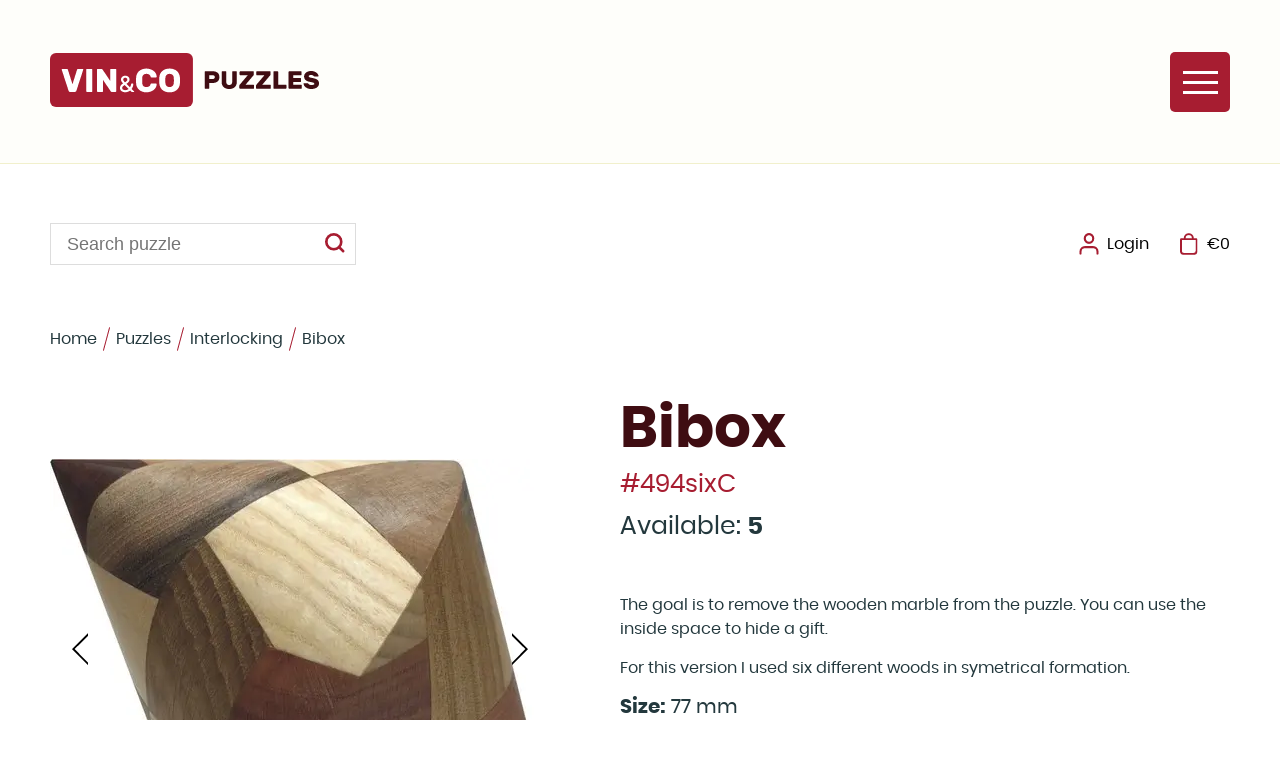

--- FILE ---
content_type: text/html; charset=UTF-8
request_url: https://www.vinco.cz/puzzles/interlocking/id:70111/bibox
body_size: 3076
content:
<!doctype html> <html lang="en"> <head> <meta charset="utf-8"> <meta name="keywords" content="," /> <meta name="description" content="Here you can find what was made of the New Range puzzles." /> <meta name="author" content="CLIQUO and B interactive" /> <meta name="robots" content="all,follow" /> <meta name="viewport" content="width=device-width, initial-scale=1.0"> <link rel="icon" type="image/svg+xml" href="/sites/vinco.cz/images/favicon.svg"> <link rel="alternate icon" type="image/png" href="/sites/vinco.cz/images/favicon.png"> <title>Bibox | VIN&CO</title> <script type="application/ld+json">
{
	"@context": "http://schema.org",
	"@type": "Organization",
						"address": {
			"@type": "PostalAddress",
			"addressLocality": "",
			"postalCode": "",
			"streetAddress": ""
		},
					}
</script> <script type="application/ld+json">
{
	"@context": "http://schema.org",
	"@type": "BreadcrumbList",
	"itemListElement": [
		{
	"@type": "ListItem",
	"position": 1,
	"item": {
		"@id": "https://www.vinco.cz/",
		"name": "Home"
	}
	},		{
	"@type": "ListItem",
	"position": 2,
	"item": {
		"@id": "https://www.vinco.cz/puzzles",
		"name": "Puzzles"
	}
	},		{
	"@type": "ListItem",
	"position": 3,
	"item": {
		"@id": "https://www.vinco.cz/puzzles/interlocking",
		"name": "Interlocking"
	}
	},		{
	"@type": "ListItem",
	"position": 4,
	"item": {
		"@id": "https://www.vinco.cz/",
		"name": "Bibox"
	}
	}		]
}
</script> <script type="text/javascript" src="/sites/default/js/common.js?v=1590424989"></script> <script type="text/javascript" src="/sites/default/js/myAdmin.js?v=1585734607"></script> <link rel="stylesheet" type="text/css" href="/sites/default/css/common.css?v=1583966860" media="all" /> <link rel="stylesheet" href="https://use.fontawesome.com/releases/v5.3.1/css/all.css" integrity="sha384-mzrmE5qonljUremFsqc01SB46JvROS7bZs3IO2EmfFsd15uHvIt+Y8vEf7N7fWAU" crossorigin="anonymous"> <link rel="stylesheet" type="text/css" href="/sites/default/css/icomoon.css" media="all" /> <link rel="stylesheet" type="text/css" href="/sites/vinco.cz//css/style.css?v=1644614114" media="all" /> <script type="text/javascript" src="/sites/vinco.cz//js/shop.js?v=1596650825"></script> <link rel="canonical" href="https://www.vinco.cz/puzzles/interlocking/id:70111/bibox" /> <script async src="https://www.googletagmanager.com/gtag/js?id=G-JVDB6KK97T"></script> <script> window.dataLayer = window.dataLayer || []; function gtag(){dataLayer.push(arguments);} gtag('js', new Date()); gtag('config', 'G-JVDB6KK97T'); </script> </head> <body class=""> <aside> <a href="/" class="logo"><img src="/sites/vinco.cz/images/logo.svg" alt="VIN&amp;CO PUZZLES"></a> <nav id="mainMenu"> <ul> <li class="first "> <a href="https://www.vinco.cz/" class="">Home</a> </li> <li class="first  active revealed"> <a href="https://www.vinco.cz/puzzles" class="active">Puzzles</a> <ul> <li class="first  "> <a href="https://www.vinco.cz/puzzles/put-together" class="">HoWeDia</a> </li> <li class="  "> <a href="https://www.vinco.cz/puzzles/coord-motion" class="">Coord. motion</a> </li> <li class="  "> <a href="https://www.vinco.cz/puzzles/halfcubes" class="">Halfcubes</a> </li> <li class="  active"> <a href="https://www.vinco.cz/puzzles/interlocking" class="active">Interlocking</a> </li> <li class="  "> <a href="https://www.vinco.cz/puzzles/packing" class="">Packing</a> </li> <li class="  "> <a href="https://www.vinco.cz/puzzles/spheres" class="">Spheres</a> </li> <li class="  "> <a href="https://www.vinco.cz/puzzles/new-range" class="">New Range</a> </li> <li class="  "> <a href="https://www.vinco.cz/puzzles/special-boxes" class="">Special Boxes</a> </li> <li class=" last "> <a href="https://www.vinco.cz/puzzles/others" class="">Others</a> </li> </ul> </li> <li class="   "> <a href="https://www.vinco.cz/download" class="">Download</a> </li> <li class="   "> <a href="https://www.vinco.cz/materials" class="">Materials</a> <ul> <li class="first last "> <a href="https://www.vinco.cz/materials/plum-my-favourite" class="">Plum - my favourite</a> </li> </ul> </li> <li class="   "> <a href="https://www.vinco.cz/about-me" class="">About me</a> <ul> <li class="first  "> <a href="https://www.vinco.cz/about-me/hiking" class="">Hiking</a> </li> <li class="  "> <a href="https://www.vinco.cz/about-me/bike" class="">Bike</a> </li> <li class=" last "> <a href="https://www.vinco.cz/about-me/ski" class="">Ski</a> </li> </ul> </li> <li class=" last  "> <a href="https://www.vinco.cz/contact" class="">Contact</a> </li> </ul> </nav> <footer> <a href="https://www.google.com/maps/place/V%C3%A1clav+Ob%C5%A1iva%C4%8D"><img src="/sites/vinco.cz/images/ico_pin.svg" alt="address: " loading="lazy">Václav Obšivač</a> <a href="tel:+420603109179"><img src="/sites/vinco.cz/images/ico_mobil.svg" alt="phone: " loading="lazy">+420 603 109 179</a> <a href="mailto:vinco@centrum.cz"><img src="/sites/vinco.cz/images/ico_email.svg" alt="email: " loading="lazy">vinco@centrum.cz</a> </footer> <div id="mobileMenu"> <button type="button" id="mobileMenu_open" onclick="myAdmin.ctxMenu.open($('#mainMenu'), 'ctxResponsive');"><span>MENU</span></button> <button type="button" id="mobileMenu_close" onclick="myAdmin.ctxMenu.close();"><span>close</span></button> </div> </aside> <div class="main"> <header> <div class="left"> <a href="tel:+420603109179"><img src="/sites/vinco.cz/images/ico_mobil.svg" alt="phone: " loading="lazy">+420 603 109 179</a> <a href="mailto:vinco@centrum.cz"><img src="/sites/vinco.cz/images/ico_email.svg" alt="email: " loading="lazy">vinco@centrum.cz</a> </div> <form action="/search"> <input type="text" name="sp" value="" placeholder="Search puzzle" /> <button type="submit"><img src="/sites/vinco.cz/images/ico_search.svg" alt="search" loading="lazy"></button> </form> <div class="right"> <a href="/search" id="mobile_srchBtn"><img src="/sites/vinco.cz/images/ico_search.svg" alt="" loading="lazy">Search</a> <a href="/my"><img src="/sites/vinco.cz/images/ico_account.svg" alt="" loading="lazy"><span id="sess_name_header">Login</span></a> <a href="/cart"><img src="/sites/vinco.cz/images/ico_bag.svg" alt="" loading="lazy"><span id="sess_cartPrice_header">0 item(s)</span></a> </div> </header> <section> <div class="path"> <a href="/">Home</a> <span class="sep"></span> <a href="/puzzles">Puzzles</a> <span class="sep"></span> <a href="/puzzles/interlocking">Interlocking</a> <span class="sep"></span> <span>Bibox</span> </div> <div class="PA" id="PA_0"> <div class="PA_item  " id="node_35242" data-id="35242"> <div class="PA_item_body" > <div class="puzl"> <div class="sides"> <div class="side_gal"> <div id="prodDet_sliderWrap"> <div id="prodDet_slider"> <a href="/files/70119_size2.webp" title="Bibox" class="cbox_image" rel="gallery"> <img src="/files/70119_size4.webp" alt="Bibox" /> </a> <a href="/files/70118_size2.webp" title="Bibox" class="cbox_image" rel="gallery"> <img src="/files/70118_size4.webp" alt="Bibox" /> </a> <a href="/files/70180_size2.webp" title="Bibox" class="cbox_image" rel="gallery"> <img src="/files/70180_size4.webp" alt="Bibox" /> </a> <a href="/files/70181_size2.webp" title="Bibox" class="cbox_image" rel="gallery"> <img src="/files/70181_size4.webp" alt="Bibox" /> </a> <a href="/files/70182_size2.webp" title="Bibox" class="cbox_image" rel="gallery"> <img src="/files/70182_size4.webp" alt="Bibox" /> </a> </div> </div> <div id="prodDet_thumbs"> <div class="active"> <button type="button" data-id="70119" onclick="$('#prodDet_slider').slick('slickGoTo', 0, false);"> <img src="/files/70119_size3.webp" alt="Bibox" loading="lazy" /> </button> </div> <div class=""> <button type="button" data-id="70118" onclick="$('#prodDet_slider').slick('slickGoTo', 1, false);"> <img src="/files/70118_size3.webp" alt="Bibox" loading="lazy" /> </button> </div> <div class=""> <button type="button" data-id="70180" onclick="$('#prodDet_slider').slick('slickGoTo', 2, false);"> <img src="/files/70180_size3.webp" alt="Bibox" loading="lazy" /> </button> </div> <div class=""> <button type="button" data-id="70181" onclick="$('#prodDet_slider').slick('slickGoTo', 3, false);"> <img src="/files/70181_size3.webp" alt="Bibox" loading="lazy" /> </button> </div> <div class=""> <button type="button" data-id="70182" onclick="$('#prodDet_slider').slick('slickGoTo', 4, false);"> <img src="/files/70182_size3.webp" alt="Bibox" loading="lazy" /> </button> </div> </div> </div> <div class="side_prod"> <h1>Bibox</h1> <div class="bigVars"> <div class="nr">#494sixC</div> <div class="stock">
											Available: <span>5</span> </div> </div> <div class="desc"> <p>The goal is to remove the wooden marble&nbsp;from the puzzle. You can use the inside space to hide a&nbsp;gift.</p> <p>For this version I used six different woods in symetrical formation.</p> </div> <ul class="params"> <li><span>Size:</span> 77 mm</li> <li><span>Pieces:</span> 2</li> <li><span>Difficulty:</span> 4</li> <li><span>Wood:</span> cherry, walnut, oak, maple, plum, ash</li> <li><span>Type:</span> Interlocking</li> </ul> <div class="priceRow"> <div class="price">
					43 €
				</div> <button type="button" onclick="eshop.addToCart(70111);">Add to cart</button> </div> </div> </div> <h2>Similar puzzles</h2> <div class="puzls_list"> <div class="puzls_item "> <a href="/puzzles/interlocking/id:72526/bbx"> <span class="puzl_imgWrap whiteImg" data-id="72526"> <span class="imgPad"> <span class="img"> <img src="/files/72527_size1.webp" alt="BBX" loading="lazy"> </span> </span> </span> <span class="tags"> </span> <span class="labelRow"> <span class="label">BBX</span> <span class="icon"><img src="/sites/vinco.cz/images/types/Interlocking.svg" alt="Interlocking" title="Interlocking" loading="lazy"></span> </span> <span class="moreRow"> <span class="var">Difficulty: <span class="val">4</span></span> <span class="var">Available: <span class="val">6</span></span> </span> <span class="priceRow"> <span class="price">
				36 €
			</span> <span class="code">
				#609
			</span> </span> </a> </div> <div class="puzls_item "> <a href="/puzzles/interlocking/id:72618/double-cross"> <span class="puzl_imgWrap whiteImg" data-id="72618"> <span class="imgPad"> <span class="img"> <img src="/files/72619_size1.webp" alt="Double Cross" loading="lazy"> </span> </span> </span> <span class="tags"> </span> <span class="labelRow"> <span class="label">Double Cross</span> <span class="icon"><img src="/sites/vinco.cz/images/types/Interlocking.svg" alt="Interlocking" title="Interlocking" loading="lazy"></span> </span> <span class="moreRow"> <span class="var">Difficulty: <span class="val">3</span></span> <span class="var">Available: <span class="val">1</span></span> </span> <span class="priceRow"> <span class="price">
				27 €
			</span> <span class="code">
				#38 mix
			</span> </span> </a> </div> <div class="puzls_item "> <a href="/puzzles/interlocking/id:72332/sputnik"> <span class="puzl_imgWrap whiteImg" data-id="72332"> <span class="imgPad"> <span class="img"> <img src="/files/72333_size1.webp" alt="Sputnik" loading="lazy"> </span> </span> </span> <span class="tags"> </span> <span class="labelRow"> <span class="label">Sputnik</span> <span class="icon"><img src="/sites/vinco.cz/images/types/Interlocking.svg" alt="Interlocking" title="Interlocking" loading="lazy"></span> </span> <span class="moreRow"> <span class="var">Difficulty: <span class="val">3</span></span> <span class="var">Available: <span class="val">3</span></span> </span> <span class="priceRow"> <span class="price">
				38 €
			</span> <span class="code">
				#164 mix
			</span> </span> </a> </div> <div class="puzls_item "> <a href="/puzzles/interlocking/id:67244/hexator"> <span class="puzl_imgWrap whiteImg" data-id="67244"> <span class="imgPad"> <span class="img"> <img src="/files/70822_size1.webp" alt="Hexator" loading="lazy"> </span> </span> </span> <span class="tags"> </span> <span class="labelRow"> <span class="label">Hexator</span> <span class="icon"><img src="/sites/vinco.cz/images/types/Interlocking.svg" alt="Interlocking" title="Interlocking" loading="lazy"></span> </span> <span class="moreRow"> <span class="var">Difficulty: <span class="val">5+</span></span> <span class="var">Available: <span class="val">10</span></span> </span> <span class="priceRow"> <span class="price">
				19 €
			</span> <span class="code">
				#458mix
			</span> </span> </a> </div> </div> </div> <script type="text/javascript">

	$('#prodDet_slider').slick({
		lazyLoad: 'ondemand',
		slidesToShow: 1,
		slidesToScroll: 1,
		arrows: true,
		dots: false,
		fade: false,
		prevArrow: '<button type="button" class="slick-prev" title="předchozí"><img src="/sites/vinco.cz/images/sipka_vlevo.svg" alt="předchozí" loading="lazy" /></button>',
		nextArrow: '<button type="button" class="slick-next" title="další"><img src="/sites/vinco.cz/images/sipka_vpravo.svg" alt="další" loading="lazy" /></button>',
	}).on('beforeChange', function(event, slick, currentSlide, nextSlide){
		$("#prodDet_thumbs").children().removeClass("active").eq(nextSlide).addClass("active");
	});

	$(document).ready(function(){
		$(".puzl").closest(".PA_item").find(".PA_item_head").remove();
		$("form.toCart").find('input[name="amount"]').change(function(){
			if(parseInt($(this).val()) > parseInt($(this).parent().children('input[name="maxAmount"]').val())) {
				$(this).val($(this).parent().children('input[name="maxAmount"]').val());
			}
		});
	});
</script> </div> </div> </div> </section> <footer> <div class="cols4"> <div class="col"> <div class="h">Contact</div> <ul> <li>Václav Obšivač</li> <li>Frenštát p. R. 744 01</li> <li>Czech Republic</li> </ul> </div> <div class="col"> <div class="h">Policies</div> <ul> <li><a href="/policies/shipping">Shipping</a></li> <li><a href="/policies/refunds">Refunds</a></li> <li><a href="/policies/privacy">Privacy</a></li> <li><a href="/policies/terms-of-service">Terms of Service</a></li> <li><a href="/policies/accessibility">Accessibility</a></li> </ul> </div> <div class="col"> <div class="h">Links</div> <ul id="footer_nav_clone"> </ul> </div> <div class="col"> <div class="h">Account</div> <ul> <li><a href="/my"><span id="sess_name_footer">Login</span></a></li> </ul> </div> </div> <div class="cards"> <img src="/sites/vinco.cz/images/card/mc_verified.svg" alt="MasterCard SecureCode"> <img src="/sites/vinco.cz/images/card/mc.svg" alt="MasterCard"> <img src="/sites/vinco.cz/images/card/m.svg" alt="Maestro"> <img src="/sites/vinco.cz/images/card/mce.svg" alt="MasterCard electronic"> <img src="/sites/vinco.cz/images/card/visa_verified.svg" alt="VISA verified"> <img src="/sites/vinco.cz/images/card/visa.svg" alt="VISA"> <img src="/sites/vinco.cz/images/card/visae.svg" alt="VISA electron"> </div> <div class="cols2"> <div class="col"> <p>Copyright &copy; 2026 Vinco.cz</p> </div> <div class="col"> <p>Assembled by <a href="https://www.cliquo.cz/">CLIQUO</a> &amp; <a href="https://www.binteractive.cz/">B&nbsp;interactive</a></p> </div> </div> </footer> <section> </body> </html>

--- FILE ---
content_type: text/html; charset=UTF-8
request_url: https://www.vinco.cz/ajax/_mod:special/_handler:specialTools/_case:getSessionData
body_size: 196
content:
{"user":{"hash":null,"name":null},"cart":{"cartId":71458,"amount":0,"price":0,"priceExVat":0,"vatTotal":0,"sale":0,"items":[],"vats":[]}}

--- FILE ---
content_type: image/svg+xml
request_url: https://www.vinco.cz/sites/vinco.cz/images/card/mc_verified.svg
body_size: 22205
content:
<?xml version="1.0" encoding="UTF-8" standalone="no"?>
<svg
   xmlns:dc="http://purl.org/dc/elements/1.1/"
   xmlns:cc="http://creativecommons.org/ns#"
   xmlns:rdf="http://www.w3.org/1999/02/22-rdf-syntax-ns#"
   xmlns:svg="http://www.w3.org/2000/svg"
   xmlns="http://www.w3.org/2000/svg"
   viewBox="0 0 187.076 56.970249"
   height="56.970249"
   width="187.076"
   xml:space="preserve"
   version="1.1"
   id="svg2"><metadata
     id="metadata8"><rdf:RDF><cc:Work
         rdf:about=""><dc:format>image/svg+xml</dc:format><dc:type
           rdf:resource="http://purl.org/dc/dcmitype/StillImage" /><dc:title></dc:title></cc:Work></rdf:RDF></metadata><defs
     id="defs6"><clipPath
       id="clipPath16"
       clipPathUnits="userSpaceOnUse"><path
         id="path18"
         d="M 0,612 792,612 792,0 0,0 0,612 Z" /></clipPath></defs><g
     transform="matrix(1.25,0,0,-1.25,-404.04912,410.98475)"
     id="g10"><g
       id="g12"><g
         clip-path="url(#clipPath16)"
         id="g14"><g
           transform="translate(462.7043,293.9446)"
           id="g20"><path
             id="path22"
             style="fill:#f79e1b;fill-opacity:1;fill-rule:nonzero;stroke:none"
             d="M 0,0 C -0.487,0 -0.919,-0.074 -1.298,-0.221 -1.676,-0.37 -2.002,-0.58 -2.276,-0.854 -2.549,-1.128 -2.774,-1.454 -2.948,-1.832 -3.122,-2.21 -3.243,-2.625 -3.313,-3.077 l 6.481,0 C 3.021,-2.104 2.673,-1.347 2.126,-0.809 1.578,-0.27 0.868,0 0,0 m 8.514,-10.393 0,0.758 -0.198,0 -0.228,-0.521 -0.227,0.521 -0.198,0 0,-0.758 0.139,0 0,0.572 0.214,-0.493 0.145,0 0.213,0.494 0,-0.573 0.14,0 z m -1.253,0 0,0.629 0.253,0 0,0.128 -0.645,0 0,-0.128 0.253,0 0,-0.629 0.139,0 z M 0.052,2.425 C 0.921,2.425 1.719,2.267 2.444,1.95 3.17,1.632 3.793,1.184 4.309,0.606 4.827,0.028 5.23,-0.663 5.522,-1.467 5.813,-2.271 5.959,-3.161 5.959,-4.134 5.959,-4.308 5.954,-4.481 5.946,-4.655 5.937,-4.829 5.924,-4.994 5.907,-5.151 l -9.232,0 c 0.086,-0.565 0.247,-1.047 0.482,-1.447 0.235,-0.401 0.517,-0.729 0.848,-0.985 0.33,-0.257 0.699,-0.446 1.108,-0.567 0.408,-0.122 0.835,-0.182 1.278,-0.182 0.626,0 1.254,0.114 1.884,0.345 0.63,0.23 1.206,0.554 1.729,0.971 l 1.355,-1.943 c -0.765,-0.652 -1.576,-1.108 -2.432,-1.369 -0.856,-0.261 -1.758,-0.391 -2.706,-0.391 -0.938,0 -1.799,0.157 -2.581,0.469 -0.783,0.313 -1.457,0.757 -2.022,1.33 -0.565,0.574 -1.004,1.266 -1.317,2.074 -0.313,0.809 -0.469,1.708 -0.469,2.7 0,0.973 0.151,1.864 0.456,2.672 0.305,0.809 0.73,1.502 1.278,2.08 0.548,0.578 1.202,1.026 1.962,1.344 0.762,0.317 1.603,0.475 2.524,0.475 m -15.401,-2.569 c -0.591,0 -1.119,-0.106 -1.585,-0.319 -0.465,-0.213 -0.858,-0.5 -1.179,-0.861 -0.322,-0.36 -0.57,-0.784 -0.744,-1.271 -0.174,-0.487 -0.261,-1.004 -0.261,-1.551 0,-0.548 0.087,-1.066 0.261,-1.553 0.174,-0.487 0.422,-0.911 0.744,-1.271 0.321,-0.361 0.714,-0.647 1.179,-0.861 0.466,-0.213 0.994,-0.319 1.585,-0.319 0.565,0 1.078,0.102 1.539,0.307 0.461,0.203 0.856,0.484 1.186,0.841 0.331,0.355 0.587,0.777 0.77,1.264 0.182,0.487 0.274,1.017 0.274,1.592 0,0.573 -0.092,1.104 -0.274,1.59 -0.183,0.487 -0.439,0.908 -0.77,1.265 -0.33,0.356 -0.725,0.636 -1.186,0.842 -0.461,0.203 -0.974,0.305 -1.539,0.305 m -0.326,2.569 c 0.896,0 1.665,-0.167 2.308,-0.502 0.643,-0.335 1.182,-0.78 1.618,-1.337 l 0,7.799 2.725,0 0,-18.778 -2.725,0 0,1.5 c -0.436,-0.557 -0.975,-1 -1.618,-1.331 -0.643,-0.33 -1.412,-0.495 -2.308,-0.495 -0.878,0 -1.695,0.162 -2.451,0.489 -0.757,0.326 -1.417,0.78 -1.982,1.363 -0.566,0.582 -1.01,1.275 -1.33,2.079 -0.323,0.804 -0.483,1.685 -0.483,2.642 0,0.955 0.16,1.836 0.483,2.64 0.32,0.804 0.764,1.497 1.33,2.08 0.565,0.582 1.225,1.036 1.982,1.362 0.756,0.327 1.573,0.489 2.451,0.489 m -14.931,-2.569 c -0.557,0 -1.074,-0.097 -1.553,-0.293 -0.477,-0.195 -0.891,-0.469 -1.238,-0.821 -0.348,-0.352 -0.621,-0.774 -0.822,-1.265 -0.199,-0.492 -0.3,-1.033 -0.3,-1.623 0,-0.592 0.101,-1.134 0.3,-1.625 0.201,-0.491 0.474,-0.913 0.822,-1.265 0.347,-0.351 0.761,-0.625 1.238,-0.821 0.479,-0.195 0.996,-0.293 1.553,-0.293 0.556,0 1.073,0.098 1.551,0.293 0.478,0.196 0.893,0.47 1.245,0.821 0.353,0.352 0.628,0.774 0.829,1.265 0.2,0.491 0.3,1.033 0.3,1.625 0,0.59 -0.1,1.131 -0.3,1.623 -0.201,0.491 -0.476,0.913 -0.829,1.265 -0.352,0.352 -0.767,0.626 -1.245,0.821 -0.478,0.196 -0.995,0.293 -1.551,0.293 m 0,2.569 c 0.965,0 1.858,-0.167 2.679,-0.502 0.822,-0.335 1.532,-0.795 2.132,-1.382 0.6,-0.586 1.069,-1.28 1.409,-2.079 0.339,-0.801 0.508,-1.67 0.508,-2.608 0,-0.94 -0.169,-1.809 -0.508,-2.609 -0.34,-0.8 -0.809,-1.493 -1.409,-2.08 -0.6,-0.586 -1.31,-1.047 -2.132,-1.382 -0.821,-0.335 -1.714,-0.502 -2.679,-0.502 -0.965,0 -1.859,0.167 -2.68,0.502 -0.822,0.335 -1.531,0.796 -2.126,1.382 -0.596,0.587 -1.062,1.28 -1.402,2.08 -0.338,0.8 -0.508,1.669 -0.508,2.609 0,0.938 0.17,1.807 0.508,2.608 0.34,0.799 0.806,1.493 1.402,2.079 0.595,0.587 1.304,1.047 2.126,1.382 0.821,0.335 1.715,0.502 2.68,0.502 m -16.105,5.778 c 0.808,0 1.591,-0.087 2.347,-0.261 0.757,-0.174 1.461,-0.426 2.113,-0.757 0.651,-0.33 1.244,-0.732 1.773,-1.206 0.53,-0.474 0.975,-1.006 1.33,-1.597 l -2.464,-1.643 c -0.557,0.817 -1.271,1.46 -2.146,1.929 -0.874,0.47 -1.857,0.704 -2.953,0.704 -0.931,0 -1.791,-0.161 -2.582,-0.482 -0.791,-0.322 -1.473,-0.774 -2.048,-1.356 -0.573,-0.583 -1.023,-1.283 -1.349,-2.1 -0.326,-0.817 -0.489,-1.717 -0.489,-2.699 0,-0.983 0.163,-1.882 0.489,-2.699 0.326,-0.817 0.776,-1.517 1.349,-2.1 0.575,-0.583 1.257,-1.034 2.048,-1.356 0.791,-0.321 1.651,-0.482 2.582,-0.482 1.086,0 2.062,0.23 2.927,0.691 0.866,0.46 1.585,1.104 2.159,1.929 l 2.4,-1.76 c -0.392,-0.573 -0.85,-1.086 -1.376,-1.538 -0.526,-0.453 -1.108,-0.839 -1.748,-1.161 -0.639,-0.322 -1.326,-0.568 -2.06,-0.737 -0.735,-0.169 -1.502,-0.255 -2.302,-0.255 -1.4,0 -2.687,0.238 -3.86,0.712 -1.174,0.473 -2.182,1.132 -3.025,1.975 -0.844,0.843 -1.5,1.843 -1.969,2.999 -0.47,1.157 -0.704,2.417 -0.704,3.782 0,1.365 0.234,2.625 0.704,3.782 0.469,1.156 1.125,2.156 1.969,2.999 0.843,0.843 1.851,1.501 3.025,1.975 1.173,0.474 2.46,0.712 3.86,0.712 M -64.433,0 c -0.487,0 -0.919,-0.074 -1.297,-0.221 -0.378,-0.149 -0.705,-0.359 -0.978,-0.633 -0.274,-0.274 -0.498,-0.6 -0.672,-0.978 -0.174,-0.378 -0.295,-0.793 -0.365,-1.245 l 6.482,0 c -0.149,0.973 -0.496,1.73 -1.044,2.268 C -62.854,-0.27 -63.563,0 -64.433,0 m 0.053,2.425 c 0.869,0 1.666,-0.158 2.393,-0.475 0.726,-0.318 1.347,-0.766 1.865,-1.344 0.516,-0.578 0.921,-1.269 1.212,-2.073 0.291,-0.804 0.437,-1.694 0.437,-2.667 0,-0.174 -0.004,-0.347 -0.013,-0.521 -0.009,-0.174 -0.022,-0.339 -0.04,-0.496 l -9.232,0 c 0.087,-0.565 0.248,-1.047 0.482,-1.447 0.235,-0.401 0.518,-0.729 0.848,-0.985 0.331,-0.257 0.7,-0.446 1.109,-0.567 0.408,-0.122 0.834,-0.182 1.277,-0.182 0.627,0 1.255,0.114 1.885,0.345 0.631,0.23 1.206,0.554 1.728,0.971 l 1.356,-1.943 c -0.765,-0.652 -1.575,-1.108 -2.432,-1.369 -0.857,-0.261 -1.758,-0.391 -2.706,-0.391 -0.939,0 -1.8,0.157 -2.582,0.469 -0.783,0.313 -1.456,0.757 -2.021,1.33 -0.566,0.574 -1.004,1.266 -1.317,2.074 -0.313,0.809 -0.47,1.708 -0.47,2.7 0,0.973 0.152,1.864 0.457,2.672 0.304,0.809 0.73,1.502 1.278,2.08 0.547,0.578 1.201,1.026 1.962,1.344 0.761,0.317 1.602,0.475 2.524,0.475 m -9.155,0 c 0.417,0 0.793,-0.028 1.128,-0.085 0.335,-0.055 0.658,-0.145 0.971,-0.266 l -0.651,-2.7 c -0.288,0.148 -0.623,0.261 -1.005,0.339 -0.382,0.079 -0.739,0.118 -1.069,0.118 -0.435,0 -0.834,-0.074 -1.2,-0.222 -0.365,-0.148 -0.678,-0.365 -0.939,-0.653 -0.261,-0.286 -0.465,-0.638 -0.613,-1.055 -0.148,-0.417 -0.221,-0.891 -0.221,-1.422 l 0,-6.872 -2.726,0 0,12.492 2.7,0 0,-1.408 c 0.417,0.6 0.934,1.039 1.551,1.317 0.618,0.278 1.309,0.417 2.074,0.417 m -9.949,-7.524 c 0,-0.991 -0.166,-1.843 -0.496,-2.555 -0.33,-0.713 -0.765,-1.296 -1.304,-1.748 -0.539,-0.453 -1.156,-0.785 -1.852,-0.998 -0.695,-0.212 -1.408,-0.319 -2.139,-0.319 -0.729,0 -1.443,0.107 -2.138,0.319 -0.696,0.213 -1.315,0.545 -1.858,0.998 -0.543,0.452 -0.978,1.035 -1.304,1.748 -0.326,0.712 -0.489,1.564 -0.489,2.555 l 0,7.198 2.738,0 0,-6.95 c 0,-0.6 0.079,-1.111 0.235,-1.532 0.156,-0.422 0.372,-0.763 0.645,-1.024 0.274,-0.26 0.598,-0.45 0.972,-0.567 0.374,-0.117 0.774,-0.176 1.199,-0.176 0.427,0 0.826,0.059 1.201,0.176 0.373,0.117 0.697,0.307 0.971,0.567 0.274,0.261 0.489,0.602 0.645,1.024 0.157,0.421 0.235,0.932 0.235,1.532 l 0,6.95 2.739,0 0,-7.198 z m -18.648,7.524 c 0.939,0 1.813,-0.167 2.621,-0.502 0.809,-0.335 1.491,-0.832 2.048,-1.493 l -1.748,-1.864 c -0.443,0.417 -0.904,0.737 -1.382,0.958 -0.478,0.221 -1.017,0.332 -1.617,0.332 -0.522,0 -1.009,-0.097 -1.46,-0.293 -0.453,-0.195 -0.844,-0.469 -1.174,-0.821 -0.33,-0.352 -0.589,-0.774 -0.776,-1.265 -0.187,-0.492 -0.281,-1.033 -0.281,-1.623 0,-0.592 0.094,-1.134 0.281,-1.625 0.187,-0.491 0.446,-0.913 0.776,-1.265 0.33,-0.351 0.721,-0.625 1.174,-0.821 0.451,-0.195 0.938,-0.293 1.46,-0.293 0.6,0 1.161,0.124 1.682,0.372 0.522,0.247 0.983,0.558 1.382,0.932 l 1.683,-1.878 c -0.574,-0.66 -1.261,-1.158 -2.061,-1.493 -0.799,-0.335 -1.669,-0.502 -2.608,-0.502 -0.991,0 -1.891,0.167 -2.699,0.502 -0.808,0.335 -1.5,0.796 -2.073,1.382 -0.574,0.587 -1.018,1.28 -1.33,2.08 -0.313,0.8 -0.47,1.669 -0.47,2.609 0,0.938 0.157,1.807 0.47,2.608 0.312,0.799 0.756,1.493 1.33,2.079 0.573,0.587 1.265,1.047 2.073,1.382 0.808,0.335 1.708,0.502 2.699,0.502 M -116.619,0 c -0.487,0 -0.919,-0.074 -1.298,-0.221 -0.378,-0.149 -0.704,-0.359 -0.978,-0.633 -0.273,-0.274 -0.497,-0.6 -0.671,-0.978 -0.174,-0.378 -0.296,-0.793 -0.365,-1.245 l 6.481,0 c -0.148,0.973 -0.496,1.73 -1.044,2.268 C -115.041,-0.27 -115.75,0 -116.619,0 m 0.052,2.425 c 0.869,0 1.667,-0.158 2.393,-0.475 0.726,-0.318 1.347,-0.766 1.865,-1.344 0.517,-0.578 0.921,-1.269 1.213,-2.073 0.29,-0.804 0.436,-1.694 0.436,-2.667 0,-0.174 -0.004,-0.347 -0.013,-0.521 -0.009,-0.174 -0.021,-0.339 -0.039,-0.496 l -9.232,0 c 0.087,-0.565 0.247,-1.047 0.482,-1.447 0.234,-0.401 0.517,-0.729 0.847,-0.985 0.331,-0.257 0.7,-0.446 1.109,-0.567 0.408,-0.122 0.835,-0.182 1.278,-0.182 0.626,0 1.254,0.114 1.884,0.345 0.631,0.23 1.206,0.554 1.728,0.971 l 1.356,-1.943 c -0.765,-0.652 -1.575,-1.108 -2.431,-1.369 -0.857,-0.261 -1.759,-0.391 -2.706,-0.391 -0.939,0 -1.8,0.157 -2.583,0.469 -0.782,0.313 -1.455,0.757 -2.021,1.33 -0.565,0.574 -1.004,1.266 -1.317,2.074 -0.313,0.809 -0.469,1.708 -0.469,2.7 0,0.973 0.152,1.864 0.456,2.672 0.304,0.809 0.731,1.502 1.278,2.08 0.548,0.578 1.202,1.026 1.963,1.344 0.76,0.317 1.601,0.475 2.523,0.475 m -9.949,1.396 c -0.783,0.496 -1.6,0.88 -2.452,1.154 -0.852,0.273 -1.743,0.411 -2.673,0.411 -0.609,0 -1.165,-0.064 -1.669,-0.19 -0.505,-0.125 -0.937,-0.308 -1.298,-0.547 -0.361,-0.24 -0.641,-0.526 -0.841,-0.86 -0.2,-0.335 -0.3,-0.712 -0.3,-1.129 0,-0.382 0.087,-0.708 0.261,-0.978 0.174,-0.27 0.424,-0.498 0.75,-0.684 0.326,-0.187 0.724,-0.342 1.193,-0.464 0.469,-0.122 1,-0.226 1.591,-0.313 l 1.265,-0.169 c 0.739,-0.104 1.46,-0.265 2.164,-0.483 0.705,-0.217 1.333,-0.521 1.885,-0.912 0.552,-0.391 0.995,-0.883 1.33,-1.473 0.335,-0.592 0.502,-1.31 0.502,-2.152 0,-0.93 -0.196,-1.753 -0.587,-2.465 -0.391,-0.713 -0.921,-1.313 -1.591,-1.799 -0.669,-0.487 -1.445,-0.857 -2.327,-1.109 -0.883,-0.252 -1.82,-0.378 -2.811,-0.378 -0.617,0 -1.258,0.052 -1.923,0.157 -0.665,0.104 -1.322,0.258 -1.969,0.462 -0.648,0.205 -1.267,0.459 -1.859,0.763 -0.591,0.304 -1.121,0.661 -1.59,1.07 l 1.604,2.347 c 0.313,-0.287 0.688,-0.553 1.128,-0.796 0.439,-0.243 0.91,-0.456 1.414,-0.638 0.505,-0.183 1.028,-0.325 1.572,-0.424 0.543,-0.1 1.08,-0.15 1.61,-0.15 0.6,0 1.159,0.06 1.676,0.182 0.517,0.122 0.967,0.3 1.35,0.535 0.382,0.234 0.684,0.519 0.906,0.854 0.222,0.335 0.333,0.71 0.333,1.127 0,0.714 -0.351,1.257 -1.05,1.631 -0.7,0.374 -1.719,0.652 -3.058,0.835 l -1.421,0.196 c -0.679,0.095 -1.342,0.251 -1.989,0.469 -0.648,0.216 -1.226,0.523 -1.734,0.919 -0.509,0.396 -0.918,0.89 -1.226,1.486 -0.309,0.595 -0.464,1.319 -0.464,2.172 0,0.913 0.19,1.723 0.568,2.432 0.378,0.708 0.893,1.303 1.545,1.786 0.652,0.483 1.415,0.85 2.289,1.102 0.873,0.252 1.806,0.378 2.797,0.378 1.33,0 2.532,-0.176 3.605,-0.528 1.074,-0.352 2.072,-0.832 2.994,-1.44 l -1.5,-2.387 z" /></g><g
           transform="translate(462.2001,319.9418)"
           id="g24"><path
             id="path26"
             style="fill:#eb001b;fill-opacity:1;fill-rule:nonzero;stroke:none"
             d="m 0,0 c -0.613,0 -1.161,-0.111 -1.643,-0.331 -0.483,-0.221 -0.89,-0.519 -1.224,-0.893 -0.333,-0.375 -0.591,-0.814 -0.771,-1.319 -0.18,-0.505 -0.271,-1.042 -0.271,-1.61 0,-0.568 0.091,-1.104 0.271,-1.609 0.18,-0.505 0.438,-0.945 0.771,-1.319 0.334,-0.375 0.741,-0.672 1.224,-0.893 0.482,-0.22 1.03,-0.331 1.643,-0.331 0.587,0 1.118,0.106 1.597,0.318 0.478,0.212 0.887,0.502 1.231,0.872 0.342,0.37 0.608,0.807 0.797,1.312 0.19,0.505 0.285,1.055 0.285,1.65 0,0.596 -0.095,1.146 -0.285,1.651 C 3.436,-1.997 3.17,-1.56 2.828,-1.19 2.484,-0.821 2.075,-0.53 1.597,-0.318 1.118,-0.106 0.587,0 0,0 m 9.72,-10.015 0,-0.204 0.188,0 c 0.043,0 0.078,0.009 0.103,0.026 0.026,0.016 0.039,0.042 0.039,0.077 0,0.034 -0.013,0.059 -0.039,0.076 -0.025,0.017 -0.06,0.025 -0.103,0.025 l -0.188,0 z m 0.19,0.144 c 0.099,0 0.174,-0.022 0.228,-0.066 0.053,-0.044 0.079,-0.103 0.079,-0.179 0,-0.063 -0.021,-0.115 -0.063,-0.156 -0.043,-0.041 -0.103,-0.067 -0.181,-0.076 l 0.25,-0.289 -0.195,0 -0.233,0.287 -0.075,0 0,-0.287 -0.163,0 0,0.766 0.353,0 z m -0.048,-1.028 c 0.089,0 0.172,0.017 0.248,0.05 0.077,0.034 0.144,0.08 0.202,0.137 0.058,0.058 0.104,0.126 0.137,0.204 0.033,0.079 0.049,0.162 0.049,0.251 0,0.089 -0.016,0.172 -0.049,0.25 -0.033,0.078 -0.079,0.146 -0.137,0.204 -0.058,0.058 -0.125,0.104 -0.202,0.137 -0.076,0.033 -0.159,0.049 -0.248,0.049 -0.09,0 -0.175,-0.016 -0.254,-0.049 C 9.53,-9.699 9.461,-9.745 9.403,-9.803 9.346,-9.861 9.3,-9.929 9.267,-10.007 c -0.033,-0.078 -0.049,-0.161 -0.049,-0.25 0,-0.089 0.016,-0.172 0.049,-0.251 0.033,-0.078 0.079,-0.146 0.136,-0.204 0.058,-0.057 0.127,-0.103 0.205,-0.137 0.079,-0.033 0.164,-0.05 0.254,-0.05 m 0,1.466 c 0.116,0 0.224,-0.022 0.326,-0.065 0.102,-0.043 0.191,-0.102 0.267,-0.176 0.076,-0.075 0.136,-0.163 0.179,-0.263 0.044,-0.1 0.066,-0.207 0.066,-0.32 0,-0.113 -0.022,-0.22 -0.066,-0.319 -0.043,-0.1 -0.103,-0.187 -0.179,-0.262 -0.076,-0.074 -0.165,-0.134 -0.267,-0.177 -0.102,-0.044 -0.21,-0.066 -0.326,-0.066 -0.119,0 -0.229,0.022 -0.332,0.066 -0.103,0.043 -0.193,0.103 -0.268,0.177 -0.075,0.075 -0.135,0.162 -0.179,0.262 -0.043,0.099 -0.065,0.206 -0.065,0.319 0,0.113 0.022,0.22 0.065,0.32 0.044,0.1 0.104,0.188 0.179,0.263 0.075,0.074 0.165,0.133 0.268,0.176 0.103,0.043 0.213,0.065 0.332,0.065 M -0.338,2.665 C 0.591,2.665 1.389,2.491 2.057,2.144 2.724,1.796 3.283,1.335 3.734,0.758 l 0,8.088 2.827,0 0,-19.477 -2.827,0 0,1.555 c -0.451,-0.577 -1.01,-1.037 -1.677,-1.379 -0.668,-0.344 -1.466,-0.515 -2.395,-0.515 -0.911,0 -1.758,0.169 -2.543,0.507 -0.784,0.339 -1.47,0.81 -2.055,1.414 -0.587,0.604 -1.046,1.323 -1.38,2.157 -0.333,0.835 -0.501,1.748 -0.501,2.739 0,0.992 0.168,1.905 0.501,2.74 0.334,0.833 0.793,1.553 1.38,2.156 0.585,0.605 1.271,1.076 2.055,1.415 0.785,0.337 1.632,0.507 2.543,0.507 m -9.279,0 c 0.433,0 0.823,-0.03 1.17,-0.088 C -8.1,2.518 -7.764,2.426 -7.439,2.3 l -0.677,-2.8 c -0.297,0.153 -0.644,0.27 -1.04,0.351 -0.398,0.081 -0.768,0.122 -1.11,0.122 -0.451,0 -0.866,-0.077 -1.244,-0.23 -0.379,-0.154 -0.704,-0.379 -0.974,-0.677 -0.271,-0.297 -0.483,-0.662 -0.636,-1.095 -0.153,-0.433 -0.23,-0.924 -0.23,-1.474 l 0,-7.128 -2.827,0 0,12.957 2.801,0 0,-1.46 c 0.432,0.622 0.968,1.077 1.609,1.366 0.64,0.288 1.357,0.433 2.15,0.433 M -26.903,0 c -0.613,0 -1.161,-0.111 -1.644,-0.331 -0.482,-0.221 -0.89,-0.519 -1.224,-0.893 -0.333,-0.375 -0.59,-0.814 -0.771,-1.319 -0.179,-0.505 -0.27,-1.042 -0.27,-1.61 0,-0.568 0.091,-1.104 0.27,-1.609 0.181,-0.505 0.438,-0.945 0.771,-1.319 0.334,-0.375 0.742,-0.672 1.224,-0.893 0.483,-0.22 1.031,-0.331 1.644,-0.331 0.586,0 1.118,0.106 1.596,0.318 0.478,0.212 0.888,0.502 1.231,0.872 0.343,0.37 0.608,0.807 0.798,1.312 0.19,0.505 0.284,1.055 0.284,1.65 0,0.596 -0.094,1.146 -0.284,1.651 -0.19,0.505 -0.455,0.942 -0.798,1.312 -0.343,0.369 -0.753,0.66 -1.231,0.872 C -25.785,-0.106 -26.317,0 -26.903,0 m 6.56,-10.631 -2.827,0 0,1.555 c -0.451,-0.577 -1.01,-1.037 -1.677,-1.379 -0.668,-0.344 -1.465,-0.515 -2.394,-0.515 -0.911,0 -1.759,0.169 -2.543,0.507 -0.784,0.339 -1.47,0.81 -2.056,1.414 -0.586,0.604 -1.046,1.323 -1.38,2.157 -0.333,0.835 -0.5,1.748 -0.5,2.739 0,0.992 0.167,1.905 0.5,2.74 0.334,0.833 0.794,1.553 1.38,2.156 0.586,0.605 1.272,1.076 2.056,1.415 0.784,0.337 1.632,0.507 2.543,0.507 0.929,0 1.726,-0.174 2.394,-0.521 0.667,-0.348 1.226,-0.809 1.677,-1.386 l 0,1.568 2.827,0 0,-12.957 z m -19.91,13.296 c 0.974,0 1.88,-0.174 2.718,-0.521 0.839,-0.348 1.546,-0.864 2.123,-1.549 l -1.812,-1.935 c -0.46,0.434 -0.937,0.765 -1.433,0.995 -0.497,0.229 -1.055,0.345 -1.678,0.345 -0.54,0 -1.045,-0.101 -1.514,-0.305 -0.47,-0.202 -0.875,-0.486 -1.218,-0.852 -0.342,-0.365 -0.611,-0.802 -0.804,-1.311 -0.195,-0.51 -0.291,-1.071 -0.291,-1.685 0,-0.613 0.096,-1.174 0.291,-1.684 0.193,-0.509 0.462,-0.946 0.804,-1.312 0.343,-0.365 0.748,-0.649 1.218,-0.851 0.469,-0.204 0.974,-0.305 1.514,-0.305 0.623,0 1.204,0.129 1.745,0.385 0.541,0.257 1.019,0.58 1.434,0.968 l 1.744,-1.948 c -0.594,-0.686 -1.307,-1.202 -2.136,-1.549 -0.83,-0.347 -1.731,-0.521 -2.705,-0.521 -1.028,0 -1.962,0.174 -2.8,0.521 -0.839,0.347 -1.556,0.825 -2.151,1.433 -0.595,0.61 -1.055,1.329 -1.379,2.158 -0.325,0.83 -0.487,1.732 -0.487,2.705 0,0.974 0.162,1.876 0.487,2.706 0.324,0.829 0.784,1.548 1.379,2.157 0.595,0.609 1.312,1.086 2.151,1.434 0.838,0.347 1.772,0.521 2.8,0.521 m -9.671,0 c 0.433,0 0.823,-0.03 1.17,-0.088 0.347,-0.059 0.683,-0.151 1.007,-0.277 l -0.676,-2.8 c -0.297,0.153 -0.644,0.27 -1.042,0.351 -0.396,0.081 -0.766,0.122 -1.108,0.122 -0.452,0 -0.866,-0.077 -1.245,-0.23 -0.379,-0.154 -0.703,-0.379 -0.974,-0.677 -0.27,-0.297 -0.482,-0.662 -0.636,-1.095 -0.153,-0.433 -0.229,-0.924 -0.229,-1.474 l 0,-7.128 -2.827,0 0,12.957 2.799,0 0,-1.46 c 0.433,0.622 0.97,1.077 1.61,1.366 0.64,0.288 1.357,0.433 2.151,0.433 M -65.898,0.148 c -0.505,0 -0.954,-0.076 -1.346,-0.229 -0.393,-0.154 -0.731,-0.372 -1.015,-0.656 -0.284,-0.285 -0.516,-0.622 -0.696,-1.015 -0.181,-0.392 -0.307,-0.823 -0.379,-1.291 l 6.723,0 c -0.154,1.009 -0.514,1.794 -1.083,2.353 -0.568,0.559 -1.303,0.838 -2.204,0.838 m 0.054,2.517 c 0.901,0 1.729,-0.165 2.482,-0.494 0.753,-0.329 1.398,-0.794 1.934,-1.393 0.536,-0.6 0.956,-1.317 1.258,-2.151 0.302,-0.834 0.453,-1.756 0.453,-2.766 0,-0.18 -0.004,-0.361 -0.014,-0.541 -0.008,-0.181 -0.022,-0.352 -0.039,-0.514 l -9.577,0 c 0.089,-0.586 0.256,-1.087 0.5,-1.502 0.243,-0.414 0.536,-0.755 0.879,-1.021 0.343,-0.265 0.726,-0.462 1.15,-0.588 0.424,-0.127 0.865,-0.189 1.325,-0.189 0.65,0 1.301,0.119 1.955,0.358 0.654,0.239 1.251,0.575 1.792,1.008 l 1.407,-2.015 c -0.794,-0.677 -1.635,-1.151 -2.523,-1.421 -0.888,-0.271 -1.824,-0.406 -2.806,-0.406 -0.974,0 -1.867,0.163 -2.679,0.487 -0.811,0.325 -1.51,0.784 -2.096,1.379 -0.586,0.596 -1.042,1.313 -1.366,2.152 -0.325,0.838 -0.487,1.772 -0.487,2.799 0,1.01 0.157,1.935 0.473,2.774 0.316,0.838 0.758,1.557 1.326,2.157 0.568,0.599 1.246,1.064 2.036,1.393 0.789,0.329 1.661,0.494 2.617,0.494 m -8.697,-2.908 -4.965,0 0,-5.641 c 0,-0.432 0.055,-0.802 0.163,-1.109 0.108,-0.306 0.255,-0.557 0.44,-0.751 0.184,-0.194 0.401,-0.336 0.648,-0.426 0.248,-0.09 0.517,-0.135 0.806,-0.135 0.441,0 0.89,0.085 1.345,0.257 0.456,0.172 0.877,0.379 1.265,0.622 l 1.122,-2.258 c -0.523,-0.352 -1.111,-0.655 -1.764,-0.907 -0.654,-0.252 -1.391,-0.379 -2.212,-0.379 -1.47,0 -2.613,0.408 -3.429,1.224 -0.816,0.817 -1.224,2.085 -1.224,3.808 l 0,5.695 -2.584,0 0,2.569 2.584,0 0,3.923 2.84,0 0,-3.923 4.965,0 0,-2.569 z M -87.959,-0.92 c -0.198,0.117 -0.442,0.242 -0.73,0.372 -0.289,0.131 -0.609,0.25 -0.961,0.359 -0.352,0.108 -0.723,0.197 -1.115,0.27 -0.393,0.072 -0.792,0.108 -1.198,0.108 -0.775,0 -1.377,-0.142 -1.806,-0.426 -0.428,-0.283 -0.642,-0.656 -0.642,-1.116 0,-0.225 0.056,-0.414 0.169,-0.567 0.113,-0.155 0.264,-0.28 0.453,-0.38 0.19,-0.099 0.415,-0.178 0.677,-0.236 0.261,-0.059 0.541,-0.111 0.838,-0.155 l 1.339,-0.204 c 1.416,-0.207 2.52,-0.619 3.314,-1.237 0.794,-0.618 1.191,-1.482 1.191,-2.59 0,-0.623 -0.134,-1.193 -0.4,-1.712 -0.265,-0.518 -0.649,-0.965 -1.149,-1.338 -0.501,-0.375 -1.119,-0.665 -1.853,-0.873 -0.735,-0.208 -1.567,-0.311 -2.496,-0.311 -0.334,0 -0.722,0.02 -1.163,0.061 -0.442,0.041 -0.911,0.122 -1.407,0.243 -0.496,0.122 -1.001,0.291 -1.515,0.507 -0.514,0.217 -1.005,0.501 -1.474,0.852 l 1.312,2.124 c 0.234,-0.181 0.489,-0.349 0.764,-0.507 0.275,-0.158 0.586,-0.298 0.933,-0.419 0.347,-0.122 0.731,-0.22 1.15,-0.291 0.42,-0.072 0.895,-0.108 1.427,-0.108 0.974,0 1.709,0.142 2.205,0.425 0.496,0.284 0.744,0.67 0.744,1.157 0,0.369 -0.181,0.674 -0.541,0.913 -0.361,0.239 -0.929,0.413 -1.704,0.521 l -1.353,0.176 c -1.443,0.198 -2.536,0.619 -3.28,1.264 -0.744,0.645 -1.116,1.49 -1.116,2.537 0,0.64 0.124,1.217 0.372,1.731 0.248,0.513 0.604,0.949 1.068,1.305 0.465,0.356 1.026,0.631 1.684,0.825 0.659,0.194 1.403,0.291 2.232,0.291 1.019,0 1.979,-0.12 2.882,-0.359 0.901,-0.238 1.69,-0.574 2.366,-1.007 L -87.959,-0.92 Z M -107.504,0 c -0.613,0 -1.161,-0.111 -1.643,-0.331 -0.482,-0.221 -0.89,-0.519 -1.224,-0.893 -0.334,-0.375 -0.591,-0.814 -0.771,-1.319 -0.181,-0.505 -0.27,-1.042 -0.27,-1.61 0,-0.568 0.089,-1.104 0.27,-1.609 0.18,-0.505 0.437,-0.945 0.771,-1.319 0.334,-0.375 0.742,-0.672 1.224,-0.893 0.482,-0.22 1.03,-0.331 1.643,-0.331 0.586,0 1.119,0.106 1.596,0.318 0.479,0.212 0.889,0.502 1.232,0.872 0.342,0.37 0.608,0.807 0.798,1.312 0.189,0.505 0.283,1.055 0.283,1.65 0,0.596 -0.094,1.146 -0.283,1.651 -0.19,0.505 -0.456,0.942 -0.798,1.312 -0.343,0.369 -0.753,0.66 -1.232,0.872 -0.477,0.212 -1.01,0.318 -1.596,0.318 m 6.56,-10.631 -2.827,0 0,1.555 c -0.45,-0.577 -1.01,-1.037 -1.676,-1.379 -0.668,-0.344 -1.466,-0.515 -2.395,-0.515 -0.911,0 -1.758,0.169 -2.543,0.507 -0.784,0.339 -1.47,0.81 -2.056,1.414 -0.586,0.604 -1.046,1.323 -1.379,2.157 -0.334,0.835 -0.501,1.748 -0.501,2.739 0,0.992 0.167,1.905 0.501,2.74 0.333,0.833 0.793,1.553 1.379,2.156 0.586,0.605 1.272,1.076 2.056,1.415 0.785,0.337 1.632,0.507 2.543,0.507 0.929,0 1.727,-0.174 2.395,-0.521 0.666,-0.348 1.226,-0.809 1.676,-1.386 l 0,1.568 2.827,0 0,-12.957 z m -16.095,0 -3.057,0 0,15.581 -5.532,-13.728 -3.219,0 -5.532,13.58 0,-15.433 -3.057,0 0,18.936 4.693,0 5.506,-13.526 5.505,13.526 4.693,0 0,-18.936 z" /></g></g></g></g></svg>

--- FILE ---
content_type: image/svg+xml
request_url: https://www.vinco.cz/sites/vinco.cz/images/ico_search.svg
body_size: 523
content:
<svg xmlns="http://www.w3.org/2000/svg" width="19.018" height="19.018" viewBox="0 0 19.018 19.018"><g transform="translate(-1.25 -1.25)"><path d="M16.722,9.611A7.111,7.111,0,1,1,9.611,2.5,7.111,7.111,0,0,1,16.722,9.611Z" transform="translate(0 0)" fill="none" stroke="#a71d31" stroke-linecap="round" stroke-linejoin="round" stroke-width="2.5"/><path d="M17.742,17.742l-3.867-3.867" transform="translate(0.758 0.758)" fill="none" stroke="#a71d31" stroke-linecap="round" stroke-linejoin="round" stroke-width="2.5"/></g></svg>

--- FILE ---
content_type: image/svg+xml
request_url: https://www.vinco.cz/sites/vinco.cz/images/card/visa_verified.svg
body_size: 7242
content:
<?xml version="1.0" encoding="UTF-8" standalone="no"?>
<svg
   xmlns:dc="http://purl.org/dc/elements/1.1/"
   xmlns:cc="http://creativecommons.org/ns#"
   xmlns:rdf="http://www.w3.org/1999/02/22-rdf-syntax-ns#"
   xmlns:svg="http://www.w3.org/2000/svg"
   xmlns="http://www.w3.org/2000/svg"
   viewBox="0 0 82.737503 35.674999"
   height="35.674999"
   width="82.737503"
   xml:space="preserve"
   version="1.1"
   id="svg2"><metadata
     id="metadata8"><rdf:RDF><cc:Work
         rdf:about=""><dc:format>image/svg+xml</dc:format><dc:type
           rdf:resource="http://purl.org/dc/dcmitype/StillImage" /><dc:title></dc:title></cc:Work></rdf:RDF></metadata><defs
     id="defs6" /><g
     transform="matrix(1.25,0,0,-1.25,0,35.675)"
     id="g10"><g
       transform="scale(0.1,0.1)"
       id="g12"><path
         id="path14"
         style="fill:#264391;fill-opacity:1;fill-rule:nonzero;stroke:none"
         d="M 267.664,133.066 234.492,43.6133 230.957,61.7969 C 222.695,84.082 204.809,107.461 183.98,116.934 l 30.352,-114.86369 35.867,0.01953 53.352,130.97616 -35.887,0 0,0" /><path
         id="path16"
         style="fill:#264391;fill-opacity:1;fill-rule:nonzero;stroke:none"
         d="m 296.098,1.93359 21.207,131.26941 33.89,0 -21.218,-131.26941 -33.879,0 0,0" /><path
         id="path18"
         style="fill:#264391;fill-opacity:1;fill-rule:nonzero;stroke:none"
         d="m 452.926,129.961 c -6.699,2.648 -17.266,5.527 -30.371,5.527 -33.528,0 -57.082,-17.824 -57.285,-43.3083 -0.219,-18.8789 16.839,-29.4141 29.664,-35.6875 13.23,-6.4141 17.648,-10.5352 17.609,-16.2774 -0.125,-8.8007 -10.586,-12.8046 -20.309,-12.8046 -13.546,0 -20.765,1.9843 -31.867,6.8671 l -4.406,2.0899 -4.738,-29.37501 C 359.148,3.32813 373.785,0.164063 389,0 c 35.578,0 58.727,17.6172 59.004,44.8242 0.141,14.9805 -8.91,26.3086 -28.484,35.6641 -11.817,6.082 -19.122,10.1172 -19.012,16.289 0.012,5.4497 6.129,11.2817 19.418,11.2817 11.097,0.183 19.082,-2.356 25.363,-5.039 l 3.024,-1.504 4.613,28.445 0,0" /><path
         id="path20"
         style="fill:#264391;fill-opacity:1;fill-rule:nonzero;stroke:none"
         d="m 498.051,48.4844 c 2.812,7.5312 13.504,36.6914 13.504,36.6914 -0.211,-0.3594 2.777,7.5898 4.504,12.5 l 2.257,-11.3086 c 0,0 6.508,-31.3281 7.872,-37.8828 -5.282,0 -21.532,0 -28.137,0 l 0,0 z m 41.793,84.5816 -26.184,0 c -8.117,0 -14.195,-2.312 -17.781,-10.898 L 445.566,1.89453 l 35.594,0 c 0,0 5.82,16.19137 7.141,19.74607 3.883,0 38.453,-0.0859 43.387,-0.0859 1.046,-4.582 4.128,-19.66017 4.128,-19.66017 l 31.469,0 -27.441,131.17147 0,0" /><path
         id="path22"
         style="fill:#f79118;fill-opacity:1;fill-rule:nonzero;stroke:none"
         d="m 203.723,133.137 -54.657,0 -0.32,-2.258 c 42.5,-10.867 70.535,-37.5587 82.211,-69.1212 l -11.879,60.3202 c -2.043,8.305 -7.988,10.774 -15.355,11.059 l 0,0" /><path
         id="path24"
         style="fill:#264391;fill-opacity:1;fill-rule:nonzero;stroke:none"
         d="m 46.543,164.855 -21.6172,0 L 0,277.238 l 23.8867,3.992 17.0547,-87.949 43.4492,86.789 22.9454,0 -60.793,-115.215 0,0" /><path
         id="path26"
         style="fill:#264391;fill-opacity:1;fill-rule:nonzero;stroke:none"
         d="m 128.598,233.516 c -7.977,0 -15.434,-6.317 -18.953,-19.453 l 31.918,0 c 0.589,12.472 -3.321,19.453 -12.965,19.453 l 0,0 z m 30.332,-31.922 -51.535,0 c -1.411,-15.625 5.851,-22.442 18.156,-22.442 10.308,0 19.375,3.828 29.137,9.969 l -0.079,-15.625 c -9.57,-5.976 -20.629,-9.805 -33.597,-9.805 -22.4417,0 -37.2659,12.801 -32.8128,41.731 4.0196,26.101 22.0738,41.894 43.0238,41.894 24.105,0 32.121,-18.125 28.617,-40.898 -0.254,-1.66 -0.731,-3.664 -0.91,-4.824 l 0,0" /><path
         id="path28"
         style="fill:#264391;fill-opacity:1;fill-rule:nonzero;stroke:none"
         d="m 192.523,211.398 -7.085,-46.046 -19.95,0 12.36,80.304 16.957,0 0.008,-16.133 c 6.753,9.305 15.941,17.129 28.507,17.793 l 0.118,-19.785 c -12.598,-0.832 -23.93,-7.48 -30.915,-16.133 l 0,0" /><path
         id="path30"
         style="fill:#264391;fill-opacity:1;fill-rule:nonzero;stroke:none"
         d="m 247.742,259.113 c -6.644,0 -11.25,4.657 -10.222,11.309 1.05,6.816 7.109,11.641 13.753,11.641 6.493,0 11.067,-4.825 10.016,-11.641 -1.019,-6.652 -7.055,-11.309 -13.547,-11.309 l 0,0 z m -24.566,-93.761 12.355,80.304 19.953,0 -12.359,-80.304 -19.949,0 0,0" /><path
         id="path32"
         style="fill:#264391;fill-opacity:1;fill-rule:nonzero;stroke:none"
         d="m 310.73,267.598 c -6.82,0 -10.933,-2.989 -12.039,-10.145 l -1.812,-11.797 15.293,0 -0.016,-16.301 -17.785,0 -9.855,-64.003 -19.782,0 9.856,64.003 -11.641,0 2.512,16.301 11.633,0 2.125,13.797 c 2.738,17.785 15.062,24.434 31.523,24.434 3.492,0 6.098,-0.332 8.047,-0.664 l 0.152,-16.289 c -1.945,0.332 -4.886,0.664 -8.211,0.664 l 0,0" /><path
         id="path34"
         style="fill:#264391;fill-opacity:1;fill-rule:nonzero;stroke:none"
         d="m 335.523,259.113 c -6.652,0 -11.253,4.657 -10.23,11.309 1.051,6.816 7.109,11.641 13.762,11.641 6.48,0 11.058,-4.825 10.011,-11.641 -1.023,-6.652 -7.058,-11.309 -13.543,-11.309 l 0,0 z m -24.578,-93.761 12.36,80.304 19.953,0 -12.36,-80.304 -19.953,0 0,0" /><path
         id="path36"
         style="fill:#264391;fill-opacity:1;fill-rule:nonzero;stroke:none"
         d="m 390.27,233.516 c -7.985,0 -15.434,-6.317 -18.957,-19.453 l 31.917,0 c 0.594,12.472 -3.32,19.453 -12.96,19.453 l 0,0 z m 30.332,-31.922 -51.539,0 c -1.407,-15.625 5.855,-22.442 18.16,-22.442 10.304,0 19.375,3.828 29.132,9.969 l -0.082,-15.625 c -9.562,-5.976 -20.628,-9.805 -33.597,-9.805 -22.442,0 -37.262,12.801 -32.809,41.731 4.02,26.101 22.074,41.894 43.024,41.894 24.105,0 32.125,-18.125 28.617,-40.898 -0.254,-1.66 -0.731,-3.664 -0.906,-4.824 l 0,0" /><path
         id="path38"
         style="fill:#264391;fill-opacity:1;fill-rule:nonzero;stroke:none"
         d="m 486.355,227.031 c -4.625,2.324 -8.269,3.489 -15.085,3.489 -10.477,0 -19.43,-8.469 -22.137,-26.094 -2.403,-15.625 3.117,-22.942 11.93,-22.942 7.316,0 13.628,4.317 19.972,10.969 l 5.32,34.578 0,0 z m -6.664,-61.679 0.051,11.14 c -6.699,-6.812 -15.433,-12.801 -26.574,-12.801 -16.789,0 -28.332,12.469 -24.164,39.571 4.605,29.922 23.105,43.222 41.726,43.222 7.649,0 13.594,-1.328 18.161,-2.988 l 5.964,38.731 20.434,3.156 -18.473,-120.031 -17.125,0 0,0" /><path
         id="path40"
         style="fill:#264391;fill-opacity:1;fill-rule:nonzero;stroke:none"
         d="m 569.078,214.094 c -5.039,0 -10.098,-3.41 -14.57,-7.942 l -4.242,-27.578 c 2.972,-1.133 5.031,-1.633 9.312,-1.633 9.57,0 16.258,5.793 18.391,19.641 1.801,11.711 -2.09,17.512 -8.891,17.512 l 0,0 z M 557.93,164.602 c -9.446,0 -17.145,1.503 -24.313,4.019 l 13.125,85.258 15.477,2.391 -5.676,-36.895 c 4.52,4.035 10.805,8.059 18.492,8.059 12.848,0 21.445,-9.571 18.305,-29.973 -3.445,-22.41 -17.277,-32.859 -35.41,-32.859 l 0,0" /><path
         id="path42"
         style="fill:#264391;fill-opacity:1;fill-rule:nonzero;stroke:none"
         d="m 628.941,162.078 c -7.718,-14.976 -15.363,-19.637 -27.078,-19.637 -2.644,0 -4.109,0.247 -5.437,0.625 l -0.098,12.461 c 1.938,-0.5 4.02,-0.879 6.914,-0.879 4.41,0 8.246,2.012 10.817,6.426 l 2,4.024 -12.813,59.953 16.055,2.012 7.437,-43.325 20.125,42.434 14.992,0 -32.914,-64.094 0,0" /></g></g></svg>

--- FILE ---
content_type: image/svg+xml
request_url: https://www.vinco.cz/sites/vinco.cz/images/types/Interlocking.svg
body_size: 746
content:
<svg xmlns="http://www.w3.org/2000/svg" width="36" height="36" viewBox="0 0 36 36"><g transform="translate(-1167 -912)"><g transform="translate(-187 28)"><g transform="translate(614 -390)"><g transform="translate(740 1274)" fill="none" stroke="#a71d31" stroke-width="4"><rect width="36" height="36" rx="3" stroke="none"/><rect x="2" y="2" width="32" height="32" rx="1" fill="none"/></g><rect width="20" height="4" transform="translate(748 1282)" fill="#a71d31"/><rect width="11" height="4" transform="translate(768 1282) rotate(90)" fill="#a71d31"/><g transform="translate(748 1302) rotate(-90)"><rect width="20" height="4" transform="translate(0 20) rotate(-90)" fill="#a71d31"/><rect width="11" height="4" fill="#a71d31"/></g></g></g></g></svg>

--- FILE ---
content_type: image/svg+xml
request_url: https://www.vinco.cz/sites/vinco.cz/images/sipka_vlevo.svg
body_size: 2223
content:
<?xml version="1.0" encoding="UTF-8" standalone="no"?>
<!-- Created with Inkscape (http://www.inkscape.org/) -->

<svg
   xmlns:dc="http://purl.org/dc/elements/1.1/"
   xmlns:cc="http://creativecommons.org/ns#"
   xmlns:rdf="http://www.w3.org/1999/02/22-rdf-syntax-ns#"
   xmlns:svg="http://www.w3.org/2000/svg"
   xmlns="http://www.w3.org/2000/svg"
   xmlns:sodipodi="http://sodipodi.sourceforge.net/DTD/sodipodi-0.dtd"
   xmlns:inkscape="http://www.inkscape.org/namespaces/inkscape"
   width="16"
   height="32"
   viewBox="0 0 4.2333333 8.4666668"
   version="1.1"
   id="svg321"
   inkscape:version="0.92.3 (2405546, 2018-03-11)"
   sodipodi:docname="sipka_vlevo.svg">
  <defs
     id="defs315" />
  <sodipodi:namedview
     id="base"
     pagecolor="#ffffff"
     bordercolor="#666666"
     borderopacity="1.0"
     inkscape:pageopacity="0.0"
     inkscape:pageshadow="2"
     inkscape:zoom="15.839192"
     inkscape:cx="-3.2943458"
     inkscape:cy="15.409442"
     inkscape:document-units="px"
     inkscape:current-layer="layer1"
     showgrid="false"
     units="px"
     inkscape:window-width="1920"
     inkscape:window-height="1017"
     inkscape:window-x="-4"
     inkscape:window-y="-4"
     inkscape:window-maximized="1" />
  <metadata
     id="metadata318">
    <rdf:RDF>
      <cc:Work
         rdf:about="">
        <dc:format>image/svg+xml</dc:format>
        <dc:type
           rdf:resource="http://purl.org/dc/dcmitype/StillImage" />
        <dc:title></dc:title>
      </cc:Work>
    </rdf:RDF>
  </metadata>
  <g
     inkscape:label="Vrstva 1"
     inkscape:groupmode="layer"
     id="layer1"
     transform="translate(0,-288.53332)">
    <svg
       version="1.1"
       y="0"
       x="896"
       viewBox="0 0 32 32"
       height="32"
       width="32"
       id="icon-arrow-left">
      <path
         id="path42"
         d="M 10.659,15.953 24,2.729 23.953,0 8,15.953 23.953,31.882 23.977,29.506 Z"
         inkscape:connector-curvature="0" />
    </svg>
    <path
       id="path42-4"
       d="M 0.70349,292.78544 4.2333,289.28659 4.2209,288.56455 0,292.78544 l 4.2209,4.21455 0.006,-0.62865 z"
       inkscape:connector-curvature="0"
       style="stroke-width:0.26458332" />
  </g>
</svg>


--- FILE ---
content_type: image/svg+xml
request_url: https://www.vinco.cz/sites/vinco.cz/images/sipka_vpravo.svg
body_size: 2223
content:
<?xml version="1.0" encoding="UTF-8" standalone="no"?>
<!-- Created with Inkscape (http://www.inkscape.org/) -->

<svg
   xmlns:dc="http://purl.org/dc/elements/1.1/"
   xmlns:cc="http://creativecommons.org/ns#"
   xmlns:rdf="http://www.w3.org/1999/02/22-rdf-syntax-ns#"
   xmlns:svg="http://www.w3.org/2000/svg"
   xmlns="http://www.w3.org/2000/svg"
   xmlns:sodipodi="http://sodipodi.sourceforge.net/DTD/sodipodi-0.dtd"
   xmlns:inkscape="http://www.inkscape.org/namespaces/inkscape"
   width="16"
   height="32"
   viewBox="0 0 4.2333333 8.4666668"
   version="1.1"
   id="svg321"
   inkscape:version="0.92.3 (2405546, 2018-03-11)"
   sodipodi:docname="sipka_vpravo.svg">
  <defs
     id="defs315" />
  <sodipodi:namedview
     id="base"
     pagecolor="#ffffff"
     bordercolor="#666666"
     borderopacity="1.0"
     inkscape:pageopacity="0.0"
     inkscape:pageshadow="2"
     inkscape:zoom="15.839192"
     inkscape:cx="-3.2943458"
     inkscape:cy="15.409442"
     inkscape:document-units="px"
     inkscape:current-layer="layer1"
     showgrid="false"
     units="px"
     inkscape:window-width="1920"
     inkscape:window-height="1017"
     inkscape:window-x="-4"
     inkscape:window-y="-4"
     inkscape:window-maximized="1" />
  <metadata
     id="metadata318">
    <rdf:RDF>
      <cc:Work
         rdf:about="">
        <dc:format>image/svg+xml</dc:format>
        <dc:type
           rdf:resource="http://purl.org/dc/dcmitype/StillImage" />
        <dc:title></dc:title>
      </cc:Work>
    </rdf:RDF>
  </metadata>
  <g
     inkscape:label="Vrstva 1"
     inkscape:groupmode="layer"
     id="layer1"
     transform="translate(0,-288.53332)">
    <svg
       version="1.1"
       y="0"
       x="896"
       viewBox="0 0 32 32"
       height="32"
       width="32"
       id="icon-arrow-left">
      <path
         id="path42"
         d="M 10.659,15.953 24,2.729 23.953,0 8,15.953 23.953,31.882 23.977,29.506 Z"
         inkscape:connector-curvature="0" />
    </svg>
    <path
       id="path42-4"
       d="M 3.52981,292.78544 0,289.28659 l 0.0124,-0.72204 4.2209,4.22089 -4.2209,4.21455 -0.006,-0.62865 z"
       inkscape:connector-curvature="0"
       style="stroke-width:0.26458332" />
  </g>
</svg>


--- FILE ---
content_type: application/javascript
request_url: https://www.vinco.cz/sites/vinco.cz//js/shop.js?v=1596650825
body_size: 1213
content:
eshop = {
	/**
	*	Nacte a nastavi v html data prihlaseneho uzivatele
	*/
	setSessionData: function(ret) {
		var eshop = this;
		if(ret!=null) {
			eshop.fillSessionData(ret);
		} else {
			eshop.ajaxCall("/ajax/_mod:special/_handler:specialTools/_case:getSessionData", { 
				nowait: true
			}, function(ret){
				eshop.fillSessionData(ret);
			});
		}
	},
	fillSessionData: function(data) {
		if(data.user.hash!=null) {
			$("#sess_name_header").html(data.user.name);
		}
		$("#sess_cartPrice_header").html(data.cart.price.toLocaleString(undefined, { style: 'currency', currency: "EUR", minimumFractionDigits:0, maximumFractionDigits:0 }));
	},

	addToCart: function(productId, url) {
		var eshop = this;
		if(productId=="" || productId==null) {
			eshop.popup_addToCartFail();
			return;
		}
		waiting.show();
		eshop.ajaxCall("/ajax/_mod:special/_handler:specialTools/_case:addToCart", {
			data: {
				product: productId,
				url: window.location.href
			},
			nowait: true 
		}, function(ret){
			waiting.hide();
			eshop.setSessionData(ret);
			if(ret.popupHtml.length>0) {
				$.colorbox({
					html:"<div>"+ret.popupHtml+"</div>",
					width: 570,
					maxWidth:"80%",
					//scrolling: false
				});
			}

			dataLayer.push(ret.dataLayer);
		});
	},
	removeFromCart: function(id, callback) {
		eshop.ajaxCall("/ajax/_mod:special/_handler:specialTools/_case:removeFromCart", {
			data: { 
				id: id 
			}
		}, function(ret){
			eshop.setSessionData(ret);
			//console.log(ret);
			if(typeof callback === "function") {
				callback(ret.cart);
			}
		});
	},
	alterCartAmount: function(btn, id, increment, callback) {
		eshop.ajaxCall("/ajax/_mod:special/_handler:specialTools/_case:alterCartAmount", {
			data: { id: id, increment: increment }
		}, function(ret){
			eshop.setSessionData(ret);
			if(typeof callback === "function") {
				callback(ret.cart);
			}
		});
	},
	ajaxCall: function(url, options, callbackfunction) {
		var defaultOpt = {
			url: url,
			type: "get",
	        success: function(responseText, textStatus, jqXHR){
	        	if(options.dataType=="html") {
	        		if(typeof callbackfunction == "function") {
						waiting.hide();
						callbackfunction(responseText);
					}
	        	} else {
					try {
						var obj = jQuery.parseJSON(responseText);
					} catch(e) {
						// neni to JSON
						waiting.hide();
						$.jGrowl("Wrong server response");
						$.jGrowl(responseText);
						return;
					}
					if(typeof obj.error != 'undefined') {
						waiting.hide();
						console.log(obj.error);
						alert(obj.error);
					} else {
						if(typeof callbackfunction == "function") {
							waiting.hide();
							callbackfunction(obj);
						} else if(obj.ajaxType == "redir"){
							window.location = obj.redirUrl;
						} else if(obj.ajaxType == "none") {
							waiting.hide();
						} else {
							window.location.reload(true);
						}
						return true;
					}
				}
	    	},
	    	error: function(jqXHR, textStatus, errorThrown) {
	    		waiting.hide();
	    		$.jGrowl("Error: "+errorThrown);
	    	}
		}
		if(typeof options == "object") {
			for(var i in options) {
				defaultOpt[i] = options[i];
			}
		}

		if(options.nowait!=true) {
			waiting.show();
		}
		//console.log(defaultOpt);
		$.ajax(defaultOpt);
		return false;
	}
};




var waiting = {
	show: function(){
		$("body").append('<div id="pw_page"></div>');
		$("#pw_page").css({
			"position":		"fixed",
			"z-index":		"9999999",
			"top":			"0px",
			"left":			"0px",
			"width":		"100%",
			"height":		"100%",
			"background":	"#fff url('/sites/default/images/pw/wait.gif') center no-repeat",
			"opacity":		"0.5"
		});
	},
	hide: function(){
		$("#pw_page").remove();
	}
};


$(document).ready(function(){
	eshop.setSessionData();
	$("body>aside>nav>ul>li").clone().appendTo($("#footer_nav_clone"));
	$("#footer_nav_clone ul").remove();
});

--- FILE ---
content_type: image/svg+xml
request_url: https://www.vinco.cz/sites/vinco.cz/images/card/visae.svg
body_size: 6455
content:
<?xml version="1.0" encoding="UTF-8" standalone="no"?>
<svg
   xmlns:dc="http://purl.org/dc/elements/1.1/"
   xmlns:cc="http://creativecommons.org/ns#"
   xmlns:rdf="http://www.w3.org/1999/02/22-rdf-syntax-ns#"
   xmlns:svg="http://www.w3.org/2000/svg"
   xmlns="http://www.w3.org/2000/svg"
   viewBox="0 0 82.599998 52.474998"
   height="52.474998"
   width="82.599998"
   xml:space="preserve"
   version="1.1"
   id="svg2"><metadata
     id="metadata8"><rdf:RDF><cc:Work
         rdf:about=""><dc:format>image/svg+xml</dc:format><dc:type
           rdf:resource="http://purl.org/dc/dcmitype/StillImage" /><dc:title></dc:title></cc:Work></rdf:RDF></metadata><defs
     id="defs6" /><g
     transform="matrix(1.25,0,0,-1.25,0,52.475)"
     id="g10"><g
       transform="scale(0.1,0.1)"
       id="g12"><path
         id="path14"
         style="fill:#ffffff;fill-opacity:1;fill-rule:nonzero;stroke:none"
         d="M 660.805,0 0,0 l 0,419.766 660.805,0 0,-419.766" /><path
         id="path16"
         style="fill:#f9ab0c;fill-opacity:1;fill-rule:nonzero;stroke:none"
         d="m 11,68.2148 638.781,0 0,-57.2773 -638.781,0 0,57.2773" /><path
         id="path18"
         style="fill:#1b54a2;fill-opacity:1;fill-rule:nonzero;stroke:none"
         d="m 11,351.484 638.781,0 0,57.266 -638.781,0 0,-57.266" /><path
         id="path20"
         style="fill:#2753a5;fill-opacity:1;fill-rule:nonzero;stroke:none"
         d="m 367.25,108.926 -15.73,0 0,-14.6408 17.597,0 0,-4.4024 -22.902,0 0,40.6252 22,0 0,-4.403 -16.695,0 0,-12.832 15.73,0 0,-4.347" /><path
         id="path22"
         style="fill:#2753a5;fill-opacity:1;fill-rule:nonzero;stroke:none"
         d="m 377.242,132.676 5.301,0 0,-42.7932 -5.301,0 0,42.7932" /><path
         id="path24"
         style="fill:#2753a5;fill-opacity:1;fill-rule:nonzero;stroke:none"
         d="m 411.465,107.305 c 0.058,3.312 -1.387,8.554 -7.356,8.554 -5.418,0 -7.707,-4.882 -8.132,-8.554 l 15.488,0 z m -15.547,-3.797 c 0.121,-7.1799 4.641,-10.1291 10.004,-10.1291 3.797,0 6.148,0.6641 8.078,1.5039 l 0.961,-3.789 c -1.863,-0.8477 -5.121,-1.875 -9.766,-1.875 -8.972,0 -14.336,5.9687 -14.336,14.7652 0,8.801 5.18,15.676 13.676,15.676 9.582,0 12.051,-8.32 12.051,-13.683 0,-1.082 -0.059,-1.864 -0.18,-2.469 l -20.488,0" /><path
         id="path26"
         style="fill:#2753a5;fill-opacity:1;fill-rule:nonzero;stroke:none"
         d="m 445.445,90.9102 c -1.386,-0.6641 -4.465,-1.6914 -8.379,-1.6914 -8.8,0 -14.523,5.9687 -14.523,14.8942 0,8.973 6.148,15.547 15.672,15.547 3.129,0 5.902,-0.781 7.348,-1.574 l -1.204,-4.031 c -1.269,0.664 -3.254,1.386 -6.144,1.386 -6.692,0 -10.309,-5 -10.309,-11.035 0,-6.7497 4.34,-10.9099 10.125,-10.9099 3.016,0 5,0.7227 6.504,1.3867 l 0.91,-3.9726" /><path
         id="path28"
         style="fill:#2753a5;fill-opacity:1;fill-rule:nonzero;stroke:none"
         d="m 460.316,126.047 0,-6.992 7.594,0 0,-4.035 -7.594,0 0,-15.7348 c 0,-3.6094 1.028,-5.6641 3.981,-5.6641 1.445,0 2.289,0.1211 3.07,0.3633 l 0.246,-4.043 c -1.027,-0.3633 -2.652,-0.7226 -4.703,-0.7226 -2.472,0 -4.465,0.8515 -5.726,2.2343 -1.446,1.625 -2.047,4.2227 -2.047,7.6485 l 0,15.9184 -4.524,0 0,4.035 4.524,0 0,5.429 5.179,1.563" /><path
         id="path30"
         style="fill:#2753a5;fill-opacity:1;fill-rule:nonzero;stroke:none"
         d="m 475.316,109.953 c 0,3.438 -0.062,6.387 -0.242,9.102 l 4.645,0 0.238,-5.782 0.18,0 c 1.324,3.915 4.582,6.387 8.133,6.387 0.543,0 0.968,-0.058 1.453,-0.117 l 0,-5.012 c -0.547,0.129 -1.086,0.129 -1.813,0.129 -3.734,0 -6.387,-2.773 -7.109,-6.758 -0.121,-0.722 -0.18,-1.621 -0.18,-2.472 l 0,-15.5472 -5.305,0 0,20.0702" /><path
         id="path32"
         style="fill:#2753a5;fill-opacity:1;fill-rule:nonzero;stroke:none"
         d="m 499.234,104.406 c 0,-6.3865 3.614,-11.2029 8.797,-11.2029 5.067,0 8.86,4.7578 8.86,11.3279 0,4.942 -2.473,11.153 -8.743,11.153 -6.207,0 -8.914,-5.789 -8.914,-11.278 z m 23.079,0.301 c 0,-10.7812 -7.532,-15.4882 -14.524,-15.4882 -7.832,0 -13.98,5.7929 -13.98,15.0112 0,9.708 6.449,15.43 14.461,15.43 8.378,0 14.043,-6.086 14.043,-14.953" /><path
         id="path34"
         style="fill:#2753a5;fill-opacity:1;fill-rule:nonzero;stroke:none"
         d="m 530.438,111.16 c 0,3.07 -0.055,5.481 -0.239,7.895 l 4.699,0 0.301,-4.825 0.121,0 c 1.45,2.715 4.821,5.43 9.645,5.43 4.035,0 10.305,-2.414 10.305,-12.414 l 0,-17.3632 -5.305,0 0,16.8162 c 0,4.699 -1.746,8.625 -6.746,8.625 -3.438,0 -6.153,-2.48 -7.114,-5.429 -0.242,-0.665 -0.363,-1.567 -0.363,-2.473 l 0,-17.5392 -5.304,0 0,21.2772" /><path
         id="path36"
         style="fill:#1b54a2;fill-opacity:1;fill-rule:nonzero;stroke:none"
         d="m 245.602,150.52 24.242,150.703 38.773,0 -24.262,-150.703 -38.753,0" /><path
         id="path38"
         style="fill:#1b54a2;fill-opacity:1;fill-rule:nonzero;stroke:none"
         d="m 425.004,297.512 c -7.684,3.047 -19.723,6.328 -34.762,6.328 -38.312,0 -65.301,-20.442 -65.531,-49.738 -0.219,-21.649 19.269,-33.731 33.98,-40.946 15.094,-7.383 20.161,-12.09 20.094,-18.683 -0.094,-10.118 -12.051,-14.727 -23.199,-14.727 -15.523,0 -23.77,2.285 -36.504,7.918 l -4.996,2.395 -5.438,-33.739 c 9.051,-4.199 25.805,-7.851 43.2,-8.039 40.757,0 67.215,20.196 67.523,51.496 0.145,17.129 -10.187,30.176 -32.558,40.938 -13.555,6.973 -21.864,11.621 -21.77,18.68 0,6.269 7.023,12.968 22.207,12.968 12.676,0.207 21.867,-2.734 29.023,-5.781 l 3.477,-1.738 5.254,32.668" /><path
         id="path40"
         style="fill:#1b54a2;fill-opacity:1;fill-rule:nonzero;stroke:none"
         d="m 476.625,203.945 c 3.211,8.684 15.449,42.121 15.449,42.121 -0.226,-0.402 3.184,8.731 5.145,14.375 l 2.621,-12.988 c 0,0 7.426,-35.969 8.973,-43.508 l -32.188,0 z m 47.816,97.129 -29.961,0 c -9.281,0 -16.226,-2.683 -20.304,-12.488 l -57.598,-138.117 40.723,0 c 0,0 6.66,18.574 8.168,22.648 4.449,0 44.004,-0.07 49.66,-0.07 1.16,-5.262 4.726,-22.578 4.726,-22.578 l 35.981,0 -31.395,150.605" /><path
         id="path42"
         style="fill:#1b54a2;fill-opacity:1;fill-rule:nonzero;stroke:none"
         d="m 213.07,301.105 -37.965,-102.765 -4.046,20.89 c -7.067,24.071 -29.086,50.157 -53.704,63.223 l 34.711,-131.808 41.032,0.058 61.047,150.402 -41.075,0" /><path
         id="path44"
         style="fill:#f89c0e;fill-opacity:1;fill-rule:nonzero;stroke:none"
         d="m 139.883,301.203 -62.5314,0 -0.4922,-3.125 c 48.6486,-12.48 80.8396,-42.629 94.1996,-78.848 l -13.598,69.247 c -2.344,9.55 -9.156,12.402 -17.578,12.726" /></g></g></svg>

--- FILE ---
content_type: image/svg+xml
request_url: https://www.vinco.cz/sites/vinco.cz/images/card/visa.svg
body_size: 2803
content:
<?xml version="1.0" encoding="UTF-8" standalone="no"?>
<svg
   xmlns:dc="http://purl.org/dc/elements/1.1/"
   xmlns:cc="http://creativecommons.org/ns#"
   xmlns:rdf="http://www.w3.org/1999/02/22-rdf-syntax-ns#"
   xmlns:svg="http://www.w3.org/2000/svg"
   xmlns="http://www.w3.org/2000/svg"
   viewBox="0 0 82.599998 26.825001"
   height="26.825001"
   width="82.599998"
   xml:space="preserve"
   version="1.1"
   id="svg2"><metadata
     id="metadata8"><rdf:RDF><cc:Work
         rdf:about=""><dc:format>image/svg+xml</dc:format><dc:type
           rdf:resource="http://purl.org/dc/dcmitype/StillImage" /><dc:title></dc:title></cc:Work></rdf:RDF></metadata><defs
     id="defs6" /><g
     transform="matrix(1.25,0,0,-1.25,0,26.825)"
     id="g10"><g
       transform="scale(0.1,0.1)"
       id="g12"><path
         id="path14"
         style="fill:#1b54a2;fill-opacity:1;fill-rule:nonzero;stroke:none"
         d="m 232.797,3.08594 33.449,207.91006 53.488,0 -33.468,-207.91006 -53.469,0" /><path
         id="path16"
         style="fill:#1b54a2;fill-opacity:1;fill-rule:nonzero;stroke:none"
         d="m 480.309,205.879 c -10.602,4.199 -27.207,8.73 -47.954,8.73 -52.863,0 -90.093,-28.203 -90.414,-68.625 -0.3,-29.863 26.582,-46.5309 46.883,-56.4801 20.821,-10.1875 27.813,-16.6836 27.719,-25.7851 -0.133,-13.9532 -16.625,-20.3125 -32.008,-20.3125 -21.414,0 -32.793,3.1562 -50.359,10.9296 l -6.891,3.3008 -7.504,-46.5508 C 332.27,5.29297 355.383,0.253906 379.375,0 c 56.234,0 92.734,27.8594 93.16,71.0469 0.203,23.6211 -14.055,41.6291 -44.918,56.4731 -18.699,9.617 -30.16,16.035 -30.035,25.769 0,8.652 9.688,17.891 30.641,17.891 17.484,0.285 30.168,-3.77 40.039,-7.969 l 4.801,-2.402 7.246,45.07" /><path
         id="path18"
         style="fill:#1b54a2;fill-opacity:1;fill-rule:nonzero;stroke:none"
         d="m 551.527,76.7969 c 4.426,11.9726 21.317,58.1051 21.317,58.1051 -0.321,-0.558 4.386,12.039 7.094,19.832 l 3.613,-17.918 c 0,0 10.25,-49.6207 12.383,-60.0191 l -44.407,0 z m 65.969,133.9921 -41.336,0 c -12.805,0 -22.39,-3.699 -28.015,-17.226 L 468.684,3.01563 l 56.179,0 c 0,0 9.192,25.62497 11.27,31.24217 6.137,0 60.707,-0.0859 68.512,-0.0859 1.601,-7.2696 6.515,-31.15627 6.515,-31.15627 l 49.645,0 -43.309,207.77337" /><path
         id="path20"
         style="fill:#1b54a2;fill-opacity:1;fill-rule:nonzero;stroke:none"
         d="M 187.922,210.84 135.543,69.0625 129.961,97.8789 C 120.211,131.094 89.8281,167.078 55.8633,185.105 L 103.754,3.26172 160.359,3.33984 244.586,210.84 l -56.664,0" /><path
         id="path22"
         style="fill:#f89c0e;fill-opacity:1;fill-rule:nonzero;stroke:none"
         d="m 86.9492,210.965 -86.269512,0 L 0,206.66 C 67.1133,189.441 111.527,147.852 129.961,97.8789 l -18.766,95.5391 c -3.23,13.172 -12.6247,17.109 -24.2458,17.547" /></g></g></svg>

--- FILE ---
content_type: image/svg+xml
request_url: https://www.vinco.cz/sites/vinco.cz/images/ico_account.svg
body_size: 524
content:
<svg xmlns="http://www.w3.org/2000/svg" width="16.5" height="18.333" viewBox="0 0 16.5 18.333"><g transform="translate(-2.75 -1.833)"><path d="M18.333,19.25V17.417a3.667,3.667,0,0,0-3.667-3.667H7.333a3.667,3.667,0,0,0-3.667,3.667V19.25" fill="none" stroke="#a71d31" stroke-linecap="round" stroke-linejoin="round" stroke-width="1.833"/><path d="M14.667,6.417A3.667,3.667,0,1,1,11,2.75a3.667,3.667,0,0,1,3.667,3.667Z" fill="none" stroke="#a71d31" stroke-linecap="round" stroke-linejoin="round" stroke-width="1.833"/></g></svg>

--- FILE ---
content_type: image/svg+xml
request_url: https://www.vinco.cz/sites/vinco.cz/images/card/mc.svg
body_size: 421673
content:
<?xml version="1.0" encoding="UTF-8" standalone="no"?>
<svg
   xmlns:i="&amp;ns_ai;"
   xmlns:dc="http://purl.org/dc/elements/1.1/"
   xmlns:cc="http://creativecommons.org/ns#"
   xmlns:rdf="http://www.w3.org/1999/02/22-rdf-syntax-ns#"
   xmlns:svg="http://www.w3.org/2000/svg"
   xmlns="http://www.w3.org/2000/svg"
   height="90.400002"
   width="116.5"
   xml:space="preserve"
   viewBox="0 0 116.5 90.400002"
   y="0px"
   x="0px"
   id="Layer_1"
   version="1.1"><metadata
     id="metadata28"><rdf:RDF><cc:Work
         rdf:about=""><dc:format>image/svg+xml</dc:format><dc:type
           rdf:resource="http://purl.org/dc/dcmitype/StillImage" /><dc:title></dc:title></cc:Work></rdf:RDF></metadata><defs
     id="defs26" /><style
     id="style3"
     type="text/css">
	.st0{fill:none;}
	.st1{fill:#FF5F00;}
	.st2{fill:#EB001B;}
	.st3{fill:#F79E1B;}
</style><g
     transform="translate(-337.7,-260.9)"
     id="g13"><g
       id="g15"><path
         id="XMLID_1775_"
         d="m 358.9,351.1 0,-6 c 0,-2.3 -1.4,-3.8 -3.8,-3.8 -1.2,0 -2.5,0.4 -3.4,1.7 -0.7,-1.1 -1.7,-1.7 -3.2,-1.7 -1,0 -2,0.3 -2.8,1.4 l 0,-1.2 -2.1,0 0,9.6 2.1,0 0,-5.3 c 0,-1.7 0.9,-2.5 2.3,-2.5 1.4,0 2.1,0.9 2.1,2.5 l 0,5.3 2.1,0 0,-5.3 c 0,-1.7 1,-2.5 2.3,-2.5 1.4,0 2.1,0.9 2.1,2.5 l 0,5.3 2.3,0 z m 31.1,-9.6 -3.4,0 0,-2.9 -2.1,0 0,2.9 -1.9,0 0,1.9 1.9,0 0,4.4 c 0,2.2 0.9,3.5 3.3,3.5 0.9,0 1.9,-0.3 2.6,-0.7 l -0.6,-1.8 c -0.6,0.4 -1.3,0.5 -1.8,0.5 -1,0 -1.4,-0.6 -1.4,-1.6 l 0,-4.3 3.4,0 0,-1.9 z m 17.8,-0.2 c -1.2,0 -2,0.6 -2.5,1.4 l 0,-1.2 -2.1,0 0,9.6 2.1,0 0,-5.4 c 0,-1.6 0.7,-2.5 2,-2.5 0.4,0 0.9,0.1 1.3,0.2 l 0.6,-2 c -0.4,-0.1 -1,-0.1 -1.4,-0.1 l 0,0 z m -26.9,1 c -1,-0.7 -2.4,-1 -3.9,-1 -2.4,0 -4,1.2 -4,3.1 0,1.6 1.2,2.5 3.3,2.8 l 1,0.1 c 1.1,0.2 1.7,0.5 1.7,1 0,0.7 -0.8,1.2 -2.2,1.2 -1.4,0 -2.5,-0.5 -3.2,-1 l -1,1.6 c 1.1,0.8 2.6,1.2 4.1,1.2 2.8,0 4.4,-1.3 4.4,-3.1 0,-1.7 -1.3,-2.6 -3.3,-2.9 l -1,-0.1 c -0.9,-0.1 -1.6,-0.3 -1.6,-0.9 0,-0.7 0.7,-1.1 1.8,-1.1 1.2,0 2.4,0.5 3,0.8 l 0.9,-1.7 z m 55.8,-1 c -1.2,0 -2,0.6 -2.5,1.4 l 0,-1.2 -2.1,0 0,9.6 2.1,0 0,-5.4 c 0,-1.6 0.7,-2.5 2,-2.5 0.4,0 0.9,0.1 1.3,0.2 l 0.6,-2 c -0.4,-0.1 -1,-0.1 -1.4,-0.1 l 0,0 z m -26.8,5 c 0,2.9 2,5 5.1,5 1.4,0 2.4,-0.3 3.4,-1.1 l -1,-1.7 c -0.8,0.6 -1.6,0.9 -2.5,0.9 -1.7,0 -2.9,-1.2 -2.9,-3.1 0,-1.8 1.2,-3 2.9,-3.1 0.9,0 1.7,0.3 2.5,0.9 l 1,-1.7 c -1,-0.8 -2,-1.1 -3.4,-1.1 -3.1,0 -5.1,2.1 -5.1,5 l 0,0 z m 19.4,0 0,-4.8 -2.1,0 0,1.2 c -0.7,-0.9 -1.7,-1.4 -3,-1.4 -2.7,0 -4.8,2.1 -4.8,5 0,2.9 2.1,5 4.8,5 1.4,0 2.4,-0.5 3,-1.4 l 0,1.2 2.1,0 0,-4.8 z m -7.7,0 c 0,-1.7 1.1,-3.1 2.9,-3.1 1.7,0 2.9,1.3 2.9,3.1 0,1.7 -1.2,3.1 -2.9,3.1 -1.8,-0.1 -2.9,-1.4 -2.9,-3.1 l 0,0 z m -25.1,-5 c -2.8,0 -4.8,2 -4.8,5 0,3 2,5 4.9,5 1.4,0 2.8,-0.4 3.9,-1.3 l -1,-1.5 c -0.8,0.6 -1.8,1 -2.8,1 -1.3,0 -2.6,-0.6 -2.9,-2.3 l 7.1,0 c 0,-0.3 0,-0.5 0,-0.8 0.1,-3.1 -1.7,-5.1 -4.4,-5.1 l 0,0 z m 0,1.8 c 1.3,0 2.2,0.8 2.4,2.3 l -5,0 c 0.2,-1.3 1.1,-2.3 2.6,-2.3 l 0,0 z m 52.1,3.2 0,-8.6 -2.1,0 0,5 c -0.7,-0.9 -1.7,-1.4 -3,-1.4 -2.7,0 -4.8,2.1 -4.8,5 0,2.9 2.1,5 4.8,5 1.4,0 2.4,-0.5 3,-1.4 l 0,1.2 2.1,0 0,-4.8 z m -7.7,0 c 0,-1.7 1.1,-3.1 2.9,-3.1 1.7,0 2.9,1.3 2.9,3.1 0,1.7 -1.2,3.1 -2.9,3.1 -1.8,-0.1 -2.9,-1.4 -2.9,-3.1 l 0,0 z m -70.2,0 0,-4.8 -2.1,0 0,1.2 c -0.7,-0.9 -1.7,-1.4 -3,-1.4 -2.7,0 -4.8,2.1 -4.8,5 0,2.9 2.1,5 4.8,5 1.4,0 2.4,-0.5 3,-1.4 l 0,1.2 2.1,0 0,-4.8 z m -7.8,0 c 0,-1.7 1.1,-3.1 2.9,-3.1 1.7,0 2.9,1.3 2.9,3.1 0,1.7 -1.2,3.1 -2.9,3.1 -1.8,-0.1 -2.9,-1.4 -2.9,-3.1 z" /></g><g
       id="XMLID_328_"><rect
         x="380.20001"
         y="268.60001"
         class="st1"
         width="31.5"
         height="56.599998"
         id="rect19"
         style="fill:#ff5f00" /><path
         id="XMLID_330_"
         class="st2"
         d="m 382.2,296.9 c 0,-11.5 5.4,-21.7 13.7,-28.3 -6.1,-4.8 -13.8,-7.7 -22.2,-7.7 -19.9,0 -36,16.1 -36,36 0,19.9 16.1,36 36,36 8.4,0 16.1,-2.9 22.2,-7.7 -8.3,-6.5 -13.7,-16.8 -13.7,-28.3 z"
         style="fill:#eb001b" /><path
         class="st3"
         d="m 454.2,296.9 c 0,19.9 -16.1,36 -36,36 -8.4,0 -16.1,-2.9 -22.2,-7.7 8.4,-6.6 13.7,-16.8 13.7,-28.3 0,-11.5 -5.4,-21.7 -13.7,-28.3 6.1,-4.8 13.8,-7.7 22.2,-7.7 19.9,0 36,16.2 36,36 z"
         id="path22"
         style="fill:#f79e1b" /></g></g><i:pgf
     id="adobe_illustrator_pgf"><![CDATA[
	eJzsve2SHDl2JfgE/g6xP2TWPbudcnwDvWtrFhGZqemxbqmtuyXTmGasjKqiWhxVkWUsVmu1T7/n
nAv4R0QkmRRrp0o9DBiTmQE4HO4A7ue5F3/xv/329784fvXmH1/+ItzNh+kv/uL89uWLd2/e/vKg
bw+/+vrr779795Zf/ex3Pz+4cjej0fFX9Yve8O9evv3u1ZvXvzz4+W5W5SOv/tl/efHPL75/ffjb
b168/fnhZz/H93949e7rl6j55ssv/vT23Rdv//iPX3z75ru77/70x5+P+6Kj+xfv0Kj+ZfpLlw/O
/dLPh+NvWP/i9Z9efPfdq/8XtS6HGvDd6c33r7969fqPpzf/zy8PwfvDL0Iuh1jmwy98TGjwn1/9
7uV3l63uUquhuZrmWBovyXd+LuEQc7uL81xqddG1UNXJXWm+oKf7N19+/83L1+9++/bNly+/++78
5us3b7/75eH8by9eH37z4o+oeXH4ry+//vrNvx5OX7/48l8mvKP0xeOrr1/idXzz4t3BBb6c46+c
/+L0/auvv/rr77/5x5d4UbgXvw5fqMu//Q59oVv+zq/LF7/6Bt/8/uW7d3gC3JAv+Hd/ddoOA30c
5rtQfIq1tRJn7xq+OfzsNy++e/fy7Zcv3n51+Ju3L17/8eXhv/0M1/63n/N9/++4pnmXcm21lYTL
A66Z79yc8AJayzH5OtddL797+dVVF7lmn1vJswuuRnyTXctzaXi9+EXfvK/L/s72var87B9+9/KP
r7T2sCz++8/7W3r75lssqX/hqzj8Ijt/wAQdZqv8w8tvvv0a68dmuuW7hOmd+d/2j94WU6N2DiP6
Rc7+wMEWb7XrdL/806uX//rLw1+/ef3S5vT49t3vbRVGrBb7aTW/+/7rl2//9vWrdzZPx181m9Tf
vPnq5ddov1z/+PULzaWKW39agz+8ePvHl++wcN98/f07ba067oBF8+sX//aSK0+9ufLFCS/pNe7z
+h2G+8Wrf/riT7Yhv/jju1+6Ys3aF3/z7cvXf3jzd3qUX7g2H1LFLR02Eh45HnzWAPIhp2VUbv3Z
b3X8GrP2Gu933O4H7Pvh9VdfdFLy8qtt/0n9s/fx5NyOv8Wm+Ju3r/Dov8QNf1Fmb7vlr96++mrd
LMUfqv3Q673De+THuebn5ttzv2n6lOwSKIN/zjf2YjDN7/AYY678F+ffbDbyfPeb3+NJ8ODnN99w
rX1HisbZxOb++s0frW75XTW4/Ptv7a3YvGNZ/vbtq9fsc/pr1dQvfvv196j6q7dvvv/2V6//6c30
M6Pkf/fyS5BrrFxQg3/8H/gDZFnE5fCHty++RAf4e2lz9+LVtz9/b3d4uLcvD1aJK/Xn+P/DV9+/
/CeQxfVy+/bh9Z9efv3m20231u7D/f326xevX7w96Pulu1+/+hNqXuD1rB2y4ct3f/+MHrHWvsXr
UB9qctH7expsqj58o1+/en3Vgb578fbdv755+y/LDTes+O7Ftx/o9ff/8vLdl/982W//9pN6/u2L
d/8MHvfy9VffLR3Yn+tb5pu37z78/OcXX3/96o9vX3z7z6++PJzefv/dPx/+8ObN10vfN+qX+2zr
VMUrP3zL33/Jjfn21t32VcuN+tc/sXv8Vhe8/pvXNifXd+oNLu8EFmTX/ETvtVxz6z6o/I9yj9//
2zf/+ObrV999s0795pvfYhu++vLrl7//N0hDz6Fx/QU/fPUKG/UJovTeNr//1xfY/r9+9Y/v3ZZ8
yH969forrNDff//q3ct1J7755lvK0off//OLb1/qCUbL3y8dJrHyDV/6xS/ew7Ag459eb+r/6u2L
r16BF0JN+NvXr198A2b1x/7Vwf18uvUlOHs8nL6a/mH6v6ZzQckoCSWew9mrOJT5PJ8eTw8q9yj8
HHtpKBWlnDJKOkWVcPLTyaHMp/n4iPJwvD+eUewqfhpKRSkqGSWhRJWA4lHccT7O7bE9tPt2P7Uz
Cm+oa01qoADeskpqafq/8SC4bsYVZzSp+poKy2N9wCiPtVSIqtVXVx7KfTmVVkpJJRZX5vyApz+h
p5JzDpDM5/SQ7tNpwrhqyimmkFx8jA94wGOsESJ5DNHFOTyEczgFqD0hhxRCcP7RP+DlHX3z1Wef
fPDOz+4BL/Po6uSKQ0/OOzc/zg94uxjwXOcyQ62aw+whsvJBTJjSP7f7DV3h3/gZ9C/036J+j/o3
SrKfE37JKEn34h2b7nzsxX47LT9Py8/z8vO+/9Rvk74868v7pfpePx/w82F+wIPMeJR42pXze8r9
e8rDKNP6ay+PT5c0v6c4K9P4ZVf8tmhOsDQK1LaG9XrCcrnHonksM5aPLwHLKJWMBVWxrI5YXGcs
sYfyCL3NYckFLLyE5QclGXrjEcvxXO8nrMvHNjeIzFinEasV6h+W9RHL/IxV/9AeMR0OazpgXyTs
koI907B/TthN99hXj5gad/LYchHbL0/YiRWb5Ig9esZefTg9YoocdnLA203Y38V2Ca+btUd5bdDE
JG3i0rto2qyn3tG9tj87m0UU2GHQlLHTbPSjcotyn59PZ37uUR5QHrko7h2Kvw8onM10j9d3j1d0
X++5v/E0uAsv4edhun+8f3zgGsK+efAP2GWa6fSAd/6A9/pQ8SDx8BdfnN6SfB1x49ofDiTjkQTE
tpFtlc2emvsfsWAbH+PJZrZo42eu2Dtq5iWmudU5NO/X22BpP+C5TuejvcWKGQlH1x6t9zB25O5m
43YhRtCMHG2QoDAhJy4o68qmExO6PtY/YCipBqjemYaA6BOVKpAB9NFKDDnGzC9Sci6xvsY5F+lr
QfaJ8RT4ouhRli9pf+iPZ9/Vg4eqlw9pPrR6Fxx6xhigZn3xo47h9N2k6xoorc8lhaaecgC9zTN2
XIoYio0IuwtE2GODVhuAx1WuYKC0onjaU2Rl2U/ues/sadYJ63P/T76vPWtz2XtQkuZcrlSQsw8J
1AGXthZT0T3rDL4SScFc8PpmRt8ZTVucC9v4UmNwMm21mU3i7t279w7I3ZEzbl7ET2hQekvVJWwe
DCd43FbXgfa6OsdUZ8xD0u0bqCknLmFU9s1Moo5bu9oCr/Lbm2k+w2aErvGbvGmRcltHNK8v6Ccy
Hryb0/0iSg6J8LlC4nxTSpx3YqJrvdRetr9bKZuSUda/VtaaJQGhTP2L6IJ9oRI2xfey/+u6zM7x
3+T0mR/dPAqkrKXgr4fN3w+9SFiRMHPu0s6Qio5TF462gtK21F0pm5J3ZYgcebqSQoaItpbQi9+I
eH52mzI++H3a/DlfMB1Kvygc52MFp6WsDuGDnyJpGLItRJNAmRiFT/DQZeOTRPNaimRkSsm++Ekz
OedHFDJwiswnSu/Yt52DgqlBEMbMU4R+RAGrp1KRTpTwEwV1ytMgofjECWJ1kITlJK6ZOEfB4tQF
7QY+XSRup8gPhW6vl/TYhW+K32coDY1C+ISnKRwA+4U07imR4+cMqZxy+YO/95B5qF9IPgfhRsGW
lJwePT9OMsMjCmT2yUnggah0pPiu9T7Wti1X32X5x76WzpLpT32p2LKofQlIEI/L5A7JfswX3lfA
feeHh4d7SE7Hh4bpyJB6AkY+QyZ6gHB0hqBEcalBeMp4uxFilVtEE8lBQ4mbMO5H6W0naWula2me
yllXy6iQURFLUr08xRmpXGdpWaZERQioUqMmiK1HCLBcO9SlbOXM5VGr5owV07BmuFpAtPpCMc2K
S4SLI2JhOCyLBy0L6Ve2IpJ0LCwEvCUugvu+AMbkBxTPacek32vSj32uE6r8mOMJE3xeprdIAYuo
HdP6ADnUZrNqFlMnOJ5kY5nBsdUrN2zuG3SdszFffYe6jyjv/Uzvr/74z+cOl685X9QqFs1iFLcr
flPCrux1zsQy2X9SStZSNqXuStuU4650A8vUfzlvyv2ubD+P2/K4Y3SjTPrPb0rYlQtleVPyrpRR
Jvyou9I25bgrp105b8r9WibOx/Y57KP5kuJM1dmU5yyuRQWaKrQp0WfxtQcNZJYubdo09Wlq1DQO
la5Xt0m2o5NsSfemYEvFNiXby/QUZYrKXdmuMjcdu8pNLU1q91CgJ/KSrkGnRYOuiwZt+vN56M9d
HXcyroWulEuDlvoMBXqSBn1aNGjpz9KgTX/2i/6cFv25Lvrz0KC5UmyZu6mv6bCs2rwszLYsvfOy
th6X9eOXBWLLodjMT32abUrv++zZfGF8D7hsFssNIMuQi0GiK6bjKC59j40Evi0evijE4vJHWYZo
5XmUYcaDGUA8SJIVKnjEEe/3jMd+wFhmyRfQPk2Ffr5NZvqwUebKJpPfZ5WZnmOW+bBVRrYT2U0m
TbpNuE22TbRN8qlPr6a2z6rNqM2mzaTNos1gnPrkVc2bzZnN12LXAGv0EqPnUbr089B/3i/lrH8m
EJlIhDelue8iRu0iRpCIQduv2X1bFzFk170hYAQTgAYVWNYVPg+bb094BiM1daFNXJ59mRpX3grc
Q8beS9aLqeZWMVbhd9aqtLFYjT1nu27dd912ZXtvtfK8b5F+wGxom6r20jbluCmnTTlvyr2V7Ux3
PcuUMFPOTI3jTJ70z8q5l/u+Ch6XtyN516iz7RTbJ9wl3CPaIdofJKYJs77fGNtt0TeFzXzdMZDx
e7tgJoPi3PpojdgKeEr6ujXfoRvNh7k8bZQ1doYNRtIZJIR7CQlzF8YfNONnieRDKG9YG0Wiedaq
4frhOrLJlM51LTefuuRcsBaSZGdTsx66knXMTSqWSdAh95VxvCrtGaVelp3NcYM1cU9bBd/fSlaa
uXFxYB272lyi7YJ6Ab/B0q9zkwUwgxfQTpI8vguyiuS5BHDy4kIstIrUC4sH+tnZDWlaWu1tNEzF
dUTV33Fzrbaan9So9J4c+q1ghn7OlT0XaKzUGUEdSD44npZmn7BpwQ2DvplBr6FPuQwWi3twPHaP
bnm8bTvaGmQx0veY/H5CY7K1VKDktTnipc1zYN8pYXzYRBIi1FPDBNVAGGJ2PphRUibJhPun7DVr
uyniXKcxllnWSY5oN2nupsXvJzKeT7P4xZsWv/hz9L9Y/Lr25EQnjTpm2TPMJHaSy4/08FEmODPU
RbGWurATYyNkIW6ShSXI3oIn7nztKM51vxEfVwHSREgKkUOMHIKkRMlJRhiTJk2eZKFESZny3GXK
h8UZ6E2yVMkSLilemoApEXOStcokzQdJvrPkTZM4g/pPYulZNi/qJcdeTmLvZ7H4eymDEE8m8fpZ
pjNZm4qeh2YtWdbI/7NkgCI5oEoWGOUoqcDK2cpU7peyVTYf96XOl+XCL7XM7SWPdN2VHC+cyWlZ
AeMf1sKkBVG6mavoRsM6OmymNIadNw7l8+IrNoPLo5llzVw7aRhOq8n3n2ahoaXGzMX200SY1cpM
i07rAk3V+qN4epz0n8mr5410c99lWZNsh7z7eCXtzIuZuX8mWZRoU4q9hMVRHLGscw==
	]]><![CDATA[
	/z0vxcyMVvYsWCx5ekKyG98N6e6K39+e0QEXmBebk19+rlKQWyThsMhA+jctwvIeQ7D9Py2LIS1L
Im2WRdrYvcvU/1hN42OhlG4hbZtFU3e/j5rRSj+nTZPWgQztwk6//W67Hq//kpl//WJ/+b7c+m58
e+pl4zfYl9OmXNcOh4NhJiTO3kPcNYWnYj9nqTkBWh0txI+yEdNKfJKduHZLcZSYKiF1ay+eFsnU
TMaSSGU2fpSN4d782sOR3rFAAwnkhAEySzKNE1D1pg7+2UJ/ggzLboP6ue/a30D8GNpnYH0Gzoca
4eMku7MphivSZ6B8ykD5yKxD8w43xurceOwmNqpmtKRgZJN8HUdZi+ri8zDLtUi+7EpRFqbQt+Nw
Y9niHKS0E9gt3T1vyumiHC+LKTiPi2J77vN67Ips1W1yn+Eou4vXPDu5FR4122O+z7LYHCdNe9Nj
F01+lnnnhq6ipXCtr2w1FpRpp7asikuQFmlU0vA9j33RPJjWK1OV1oUW0FEwECyjSSatsmDLDF2W
FrSPfDcbpFlHm3XE2eOCOjPcGcp06rc5rZ/jDozWFkha7cC0teRdobUuTfafSrxRwlNlzOjjzmBx
v9g3h81zVWbHTI/ZHjM+DBg0Xix22GGdHTbbwZaG33I1iYzPaiBeDceLNXk1M6/m59UovZUhViN2
2pTF6j31tTXK1li+N6NvDezz/eOubAY7LYty/znfKKcnynFbpv2fywr/YNlaSTbmQTMOfoRpsD0u
gK0oy2A5tmljPt4bB7fmQdpC9ubBvYHQ4FUyDJuR8OEKV5U2xsK2sUxt7MGLY2NrDC4T7YfDpnCG
pEEn2oPcBbN8a+ZJNWk8L9J4hTx+7vL4kMgdBASPn10gnyST043XBO/kQy8S+SKPB0njCcIwnYFk
EGcRoUeMcKbHUKK3hO6py9vcxfdyTVCm8Is4XSQ2n4Z0jLkkYY99LovYwUkE71H8I9BL3g2HlxDI
88K3z4vkOn7eX/w8Cxh56rKtpNtpvr8oDws88r7/vNdl28vPi4hwXn7aUE7TMrrT0mwFa56XkbdF
wtgKUtvfTPzKlHvKU0LkJ33+g3SoZ98Z3+JzzG9YkPPqxO4+7DK82FN3Yz/KjX2WI7struwoR7br
rmxzZLeNK5tbzcmZ/aBtCLF/uuXMlsYynNlt5842Z/ZjX26nBWKcB8h4WjCREtpuiW3nHVR7hWlf
CW57uW2S4HYptq1C2yqymbjWhbWNnLZKaJLNpg045bHDU+671HXsM2dzlztQJWgGNYcLBGGDVpk4
nWbjX2SfLtblndV2K/5cC0A3RKDpWgZ6jwh0Lf5ciT5T53GryLMVdbYizkao2cgufplbZ6Ri4hRv
Wd3iih5e572n+XHnD9x7BM0rmPYu4uEefsohfNy4g08X5XhVcP10Q0Y2ai1tgMuriQMf+wrk88xC
AA8XRNTapS5gftyT1jfXOVY7V73ejqcvl68tLb7cpBfLV9z00g0RfdRk8N+9/p3x6s4SUvUPM9j/
TWTk+je+xO9GbMuigp5l/njsFgYas4qsGEctiUfwdirrvlsYyMuOYs8PMpMFMeU8LW7WwYsfxYX9
DRcrGf8sxhsWI1jtTHfxsE63XKy3+MTTDpawc60M60DuKvwwHYpH7q2HtO2U7pSiqaZbDmVtSTIZ
7t9A7A9/1KM/TnpyPjefWcJG2lm+LocaNvaPvQ9ob7UYVrTFfDB0/MGHh/IyWL2VBXrYi1tMWyuu
MezhkOac63YtcyQ2caAtyi6JF0UJRl4cycng8ii+9LDB3W2Rd1UWxzyJVSUtgAWBR57VudaD6N+K
wzvKnlrFw4osrKlzsqBl5ibJfbPUlgchtO7DuccabCwBx50VoAPO1igfKf7HJbBHfmHxDOMX5BZd
rW+dUXzYmfZBfj7dYugfcomFcMe9t/EJvLeRnBhpDimDkxcf89wU4M8RtNmXEOrsCTHHOyT/xniw
AZgEgDDpS9x0Wf0D+Ja+hrpzPoXVR+DbHRZZ2qD5f8RB6C005yp3baptnhUGkCozIKQ4c5oswMCX
VPGtS5jaORpYOrkKibVg0fUIgy3MHov4afi4u2sQqQ453mVGJyzv4scfir0RLD4seWylGZSWjqKS
QiUTKDZLusEcSYWjz7UJKs/XXjOIVAZbMMR9204JB7Hzv+lxdl/UejEsCIWbt/OTGtanubryTVdX
Jrg97FxdXuSfxJ50/R702svRUMWQBzOOMum3hQ1RN86d/0IPlkMqUvPtMUad6WLvCNBEb5NY7cJl
c0eHDGSI3+FChAmp89StEitkyawSZpMYFom6WCTuJZdfhpANRBukoIn2iB4J5jcYttqRGUfJN1vs
mr+I/Co7ywQE4Kfivlj2SJo9lmZF0mwxbA/XiE23iQjbojL3MMxrCGa3e01X2MvzRbm/UR6ehl1O
TyAwdyjMD5QtPNNP+z+fwG0+Xa5CIKfrrz6t/Jl2uA27dd3bnRdhlWv5UaKbyaiU0o9dSl8l1CGj
t+7QfpwkWYbuy1592PcbKORwW9fbIEiZxRYE5EQBvdMNk88pnbduEjuby1kUxHzMufuTKXSRjlA/
czKJBSMlk6iJWcUMUPuwAGmpsieBuwZdaVI9DTv7IPHXL8jZJLhXmTpw1j7nBTZ7Lw3QlNFhSE8L
ajYvSq2puMPSLy24E6CuOA5fQVjKGkGcN2XrpGnbMp1PF+Xyc0UVurH1VgGBm+7dk8U/s+xinaf3
BUI/o+SlGMFN0/jlhyp/ph3e1nHtp1+Uxq1uex1vvwZ1dY/4tDjI88ZJXvrPfBEstoVS7P8tbad5
BWGUxd+eLn4rS31Z/l5vNsaZzeXPX0cCAXskt6Bkt//HJ//ffTP1d7JVrPfg21XxdsutBkAhbIJl
+rfThd7+PlSnu7rV9fdhurhoO77xCi6/ebr0R35u82eV6YmK96Y0uAF6/mCHP/gI/4N3uGIwCDhv
YJmKy4OMdw9OxJg8RuQ5yKX38j9W0FlF4Z0fZQo+9hg8WnfnJfyuMjtDj75bgPFtib3bAuNPiwmk
G0BW88cSfpdqnJ5p+tgbP1bzx+rQ6BaQqRtBzAyyxmzW7t3IVyYjMxg9aTKadjajbRTnYjlS0Xvv
EuzDYkC67/zdhAXJGJPCPBXq2UtH08kvOeI+kxwpo6wfvynd8Dbpvy3B2MvdD1flmndvQffnafPH
6T3lGrt9u+zAYZ9WBtz7GgH+aeXPssMe0tSJwFHxJrGTgYclOJfgCN9JwXkJyo3yGs0LOaAjyPBU
DMntNIEehIGgSh07tUbMDEvpLTvpzko6bcykO0Ppxk46LKVxDfXuwKb7jmAyT5pIx9SpR5JLPaw0
ZHGmDXfaGv59aZ7OW/P0tLFQuy58PO7s1Pcdc3vuYJzjYrEeVmuzWxejQlMnReMTe1n2/iZzzzaj
z5Y37nS/64xClxL1rWRFNyFDRvumeHyytGeWui3T/s+PLuWyTNdffVr5s+xwJQJ7NOYVHnNBZJ43
iMwVkxkXQJ7AUNOCxDMA0zZqiNshdgpiXucVcLcF2w0nsxzM0y59W1w8y4tfeQOnGw7lrUv5yqE8
3fAoDzycv/Yrd+yA4QesrAAsDXVa8r+NHHDj05ZSN2WPoMyb0qnDNH65scfCVXmKvbq1TNs/LPvc
+8s28PlWmS6+ePjUMj1R8TyE240y/fsv/V+ow22w7NyLU9lk6moJXBN6a/Y+gAvTHQbG6XIJkQFA
ihBDbZavIDT6SCxt+EX80400SXnXZhNGtnfX/EgDOH03WVbqfHDhEBdX4/7LTattJNXuu09z8dSb
Lp76OZrpczTT52imz9FMn6OZPkczfY5m+hzN9Dma6XM00+dops/RTJ+jmT5HMz3/8x+kw8/RTJ+j
mT5HM11EM+2zGg685TaGaeQ2HAFLp54o7zz1ZJXnTTa6T/pMn97F7nPPER6vFKpF0F4DpcouUOp+
A96jeTwbdA+Vp47Ze1jweuv5EEkovTr1YKi2hD8tx0MInTdvQMIDIjz+teXfafl3ngQa5r9HigEm
ChA+3PMgjn++/3NYxuM33wWG7d9u6mt6rOVzB/md5I09rTFYdRODNax+hu80O8yIw7qXEYWEajX2
DUMfBYuHME8gdLTwmTSxT3dpkViUIVZz3hAdVsEhdqxnR3tOPRzrfgRlbRJfbuOyVgHitDHWPS5p
ME2UKHTsDiOcpRm873Y1ZxLFc8K7bkVOxY0ZZbWMLDFSw6j6uIHPRr3gNe/geMGuB7qN13veBXnJ
YjpZlJfspPZCqyyj93iNDpKX4etp+zRZKwpbfyQytgtWRMQSC2vCVJpAcI9dfgrCuTKJ4UhheBMQ
eP35mAzQGzDbzfSTHyyXuLQb2LPr8u/CTT2JLXs6KO2pgLT7dBmOtgSjDVjR9CSuaEUVrWFoezjR
gBJtI9DOU8cOHRfA0JoaPi6AILegfh4WNM9lgnizgcapyys9W2rPkjosr6c13m1Nrd6ucBy3kBxP
Rbw98JCg8wci3j4y5m1axL4PCH7PlfumTUb2G6Lfn0soXUh3Lf3IkXR9DD9yIF1Nd5ho/1MIpBtD
sTcSGPRbPRc4VGO+2pZdaBHbqaBD5Wl02GkYGKYEurVO9cFmqCW0is1tMWy7+dBZLW6TgBED5Dd1
l93yvYF0P6lhfZqXtd30srafa6N2L+tisDz3gJJt6RrKYrDbp5Ifer3redz1/9St4+Y+Cj25+0jx
Pkpa8gHkrqht/I6KXrGfKNP4pVPe1n8z09exm+vPMoOderr4NWn8efzbBwzx8yFevWeyW466nBuz
5gZoF/6Z86as4XCrULE9Dmc9TCdPywE8dTm+5zrL8yO5WfcRjk/o7kBxiuVotQVzcl5cGmVxZWjG
Ouc66RUP/dd3lkWV96yzF8GuJnAr03CdONVpOSgk2kEhOobxLIGBjMmY0qwTQsiQmphR6AfCPJDj
26EgSceB2GEvxsXXYxjv8eBV5xGF5QzG02JQ0Ek73W3V3de1rJ+8lAFIHFCxAUT2XVt3AzTZtXb5
zh8W9OR9d62fFgyloShNoqr9Lvki2D92lLPNiZtu4CkfNnjK0y76f4ukzAuEkoIX53aHbQxXZQ9y
druyWZhrmNa08XhsvB4L+Ow5ro+d82O64fu4dnesbg1/AVQbRgOl4baDJOruMInTcpjEw3KYhO/W
8fUoiTW+dljJH9rjdFyPkIib4yPWoyOGrXx/MMCNowHMXj7dPh2gnwnx7OMBLk4TjLGBGUN5dNiM
Yimzg8IUse1DcHZymWfwjUzP0Lt8l1i2fEZn+e25svIW7469G4yn3IHuxW3q5B9zEJISwHpBICF9
hQLhjSKGi60pDUqBiuks37efS4Lc1gooTO0HGu47R09Xke314pvbUK0fbQSfxPv9zXOEvdsF0Xev
mznW9l57i5RZXfZ+mCAXh/04vcqsi+MEq+6vf9hYDteThwcRuLYRrpjUB0Hq+wHE0w==
	]]><![CDATA[
	DnW6Yk1XbOkWQHoJFN3jPhdQ5qX7bQSaDmTr+qlLyUtJmwJKMy0iTdiVARFww+p8cRLd440iGWva
H0LUy6Vg9nQ5XZbp+quPKcZubIJ5Ptm9AiE4h7Ta30ttZkwUj1bluz32w5wpXsw6xI5iBQ+uIx9/
hP57pChRxIb9cpazneacdJ6zCRIPYonjCLp+qHM/1pkChaHzi2m403rmmGSLhx6OdOwihpkSRnyR
zpjrZoRhRBiYJ+ICKUF1K0KQJOKW88jWA1bGsSqn3SmLdtrcOLZjHHeIMvUDy2hbW51vp34A3fHC
Z7Y9q/DWyYTJ4lSvwwZv25M+fLrG/MlernGsbug4zSbn5OOSlIMi7TAdxo5SqzvDobl5qzYQDbId
YkmxduTFGjH3WAQdTDlctyMj1rkH3FvIfVqQkv04l2nYXBdMpAmEe/zjsZtcO7RRtscRw2bnW6Uh
lExPHHG1HiM2XyhKQ13yV1EkWu3TQl7KTvN56rPKX9uo+WeDqD8Ai38OVP5jLzd53aDNN3G2Zo8f
nv1HWeXnBWw74LYGuC3R8qW1afHxj7PJV0//3I8PXz3+sUcjbXG4Va/92JfSaUXj3ndE7orJnXt8
lO+JHQY6dyB0U1cGhgIiNWHSMrSyhe2u0N3zmgpgc0bdmrRve2Yp1u+0aC5+V8KuXAfKpBtFw5w2
KtNanv+pl2W6/upjimjKJrWGHS/2vsPFnj5ebDm9aVo2+TjAaRzhtB4zNrL21M3O3h5dtz24Tjt2
q26sCseiciwH122PrtseXrc7vm7qmQ/XZBwPdo5dV0rGYfDjOLvQ1altgo7c1S9x8amjfMZJ8eO0
+HHi3bmfezfKqghujwTcaI7Tcrj8tvib5Vo9vSzYr9NlvN7HFTPmb2OErgN/LgNwVmK5ktDjVgqc
rsTA1USVnxYJb0qEki2mBWrtduVDwuG1PNgNc9NioRvg0w+Kg0s53irT8mt7VvngZ3pv7b+DJkyf
RFDKFoCA7SUNvevnpp1TNz8Jt0a93A7tg7RgCywIWFfldb/v/naKwlmZcOhgf1Sqm3jO42gzv/k3
fq7ZSTbu2Y+GQumCj4H2mB/wNozopj/JHnqLylmdZNeAaihgP7oF40J3/9FGYB4OyAmK58IszDpR
q5TcXJgjvslVDhPcOmMwpflQsjfLwc5zEJVxb384GUd9kZXP7u7DHfSXylGsDo0fcxR6D+iW+lDK
dJDMRdfVhH5jqNAD+7wk6IIVf1W84GwOJzB3/D7zjGplItx5S5S/8GqM+aLNrfPAfiLj+ST7Tki3
7Dv4Fh0vvp0lBudS91ujc7YOkeUbIxR2Ovyw6993dbzqNPiwOJvP/eTvQYPcOBp0+7k4Lnj59r7D
te4Hin2EoOzzUV8fS7xCunddG8F63yGv7zniVRePU1I3ynwWtjFJqbdgMAsOcxYzZkfJ7ykf3mVL
waVYZ0IQuFYSFhjUyBI9Nt+BR/LNCQS6YJuV4LI86EzaeRnfOe9OmNuEc5Z8N4O4b465+594Uzvn
7+qEvMjIrgJ6g3dWnE5nRCfBY91kqG3ZibK0i5MW6T7dElwvZ+mO/mzS0wbQIRCfzWP/iKP4pD18
80i/uPPOLjv0/TGwtyJg22X8K52E0yb6dY19vXUM9IcOgjZk3HEaKRA7MG6kKd8eA/30QdDHa01t
et8xu8+JIl1TvvmrGNJ9BKklWytTDwncItXX2NGBxt/GjS4xo/3Fu02wKGjE1ONEY48RHfGhFhuq
uFDNzrk7de2g5sfN0b1ryKciPace0mlhnUVOUovXbM+Lw9zmUb+MwtzHYIaBKAvLS9v+v4++XCMv
t1GXZV4DLvMItZx28ZTbcIA6t93LPy7/xm/7MMvjGjZ5XBpt4w5OHxvJ+FQc4y6KkXDt6cIhYhGM
I35xRC+O2MWtJ2Qct12WA7eVQGjkW/+oHEK3M60b6Gx6X57158QCbo/ovowE3McB9piuaUmdso0B
fN/Zy9vIv8uTl0GMpsXTdJlGZZdE5SKDyvBzz/2lr5lTTtPip66boNHuhXpeNN1xF023j6XbR9It
GW1vRdHtY+j28XNL5NwubK4HzE27eLl9nNyIkNuHxe1C4S6C3/CZNoFu+1C2XTzakydMvxf+N6Tb
Hwd1t1cAf6QBfJpccNN3i28/SjI4GfJokQwMxr2e1bGTC4zH3JALIBmscsFGJrjkOm4ZyRZfPs7h
WGWVTc6ORWrpbNOO1Mj9lPv1SBHLkrA9WKTD+t+PgfcXvG1N85rnbULWbc7WRka1SgCnHnN3Wjj/
/eLD6w/wQ3GaHZ+5L9PH8Zl93qv9KJ7KfDUo+BjLnu89MkB2HdLT8fv3Y1wf4i5lx13WOPN9lPkS
Y25jm5YI8318+RO85YejXB5CcHBQkuaKiW5CfdQAidRFGWxJN3LQoeIQ8ZrvRpNycTSCGRs2+pUI
xxb2mZ6gXD/WAD6NcvmblMvTKrHm9dmlFLYoyCxZn5GzQ8rXUrOg4nRfxjbbMNmeA77LRV0qMpvo
JsIgzluLL0XeEXaZx23S6DyPs6pqs9XMqJXd5dsMy1vQ6B5Aep3heG97WajUtK22kMgmmIyJiARY
DOlwTT0bulxIqXDz5F0avJckSGufRMBJmAtKgIv8d+4SzZoXb6UQg1Y9bqS8Vby7xAmJPEydZEmO
+/8/nNee4akzG95/CMM+jWRay7SEFqKY8euWB/FJtXRxG46jPq6C9qdt1L4Fu3thS2JX7dZ0VMZ8
jf2aYj5U80tnedsmpZpGVirq6RfWKIcncDX4Nocg2YViEe49N6jhTcnGKhhwBudNhPw7E4LalV0o
XdlM/FNSUKt34Ohb89SPOYpuryL6OWDTJBqMKOZlIYYy7laabOOKjICk6Csmy3KuXdt0lztxWLQ4
+a1vwOX1/tnf4YuwtVb9aGMYNjs6O9AQslSKEnUzmEYtBW8zCs1YQ8bN55JzheDUZ2FvHOMsXI3J
P2U1zA5cqJSdze7HG0V/D7Vgv5Yqksz7QUWgDyhgOc41ch6gT2NhxRbRwLfuA0DvWLPY5k6ek7aP
geGTXOTfA+MOu89Nn8RPZDyfxP1vuiTS55x+n3P6fc7p9zmn3+ecfp9z+n3O6fc5p9/nnH6fc/p9
zun3Oaff55x+n3P6Pf/zH6TDzzn9Puf0+5zT73NOv885/T7n9Puc0+9zTr/POf0+5/T7nNPvBwLW
pXxXoss/LrpvDOJzVr/PWf1+lKx+6SY6NLld5Fd3Qj2nXIForpxWKNMmLOFWCUseuriUdOG2Gg6r
5YzfrYPKdItzR77cd/TLQwfyGALGXLixHxubd47cNi2ZI7a5Ix565gh/lTmiLE7dY08ZsSaLUKKI
ackTMQTC0yIPmmQzYlmSJJy2yTuwxQ0tyKGpu2MvwUPbvAO5pxXZQIgsLC0/u5TnlGlxcW7LNih9
PVtzzUB4XJLenDc+T/Leh6lnxhFDNsZsOXMuollWL+e6ONZlMdZD86epL4qxFO7HcqCoIIlqLIgg
XjeWQxEHbNd5RKaeSMT8+7EHMqWeQmRdCJY5ZF0IQYpBEk8ecU2KbJq6WrANbtoHOLWeKHB48rUs
bD6f/3nPrlvL1H8JuxI3ZT1ZuVwtldr/H0mMMOdTTz15XJzcq5ubPx86KPuhp6Jc5zguZGAELTHP
T54kyFGgO3YP9HnBaDwsiL1ZePO524ej5jVKnrnKDjPt0sO4TXDamizI5vTeUBuUpDSnYcknUraR
atM+sYjm1G/mM+9mdah6D/8rmzt/jA4/nMuq61tbDSovqJJteMRl8KS0YjPlPTy7PP3ZeJumGy6n
2z6lNZ9H2VkRhxu12xKnjzcn7g6iboslsVsRpxuHUc8bP/02n99xiaW6dNdvLL/Tlce+dj1saGI9
xm3RxW5rY4s+Nm2MvHt97Il4N9PHbD4fn12eNdPTTcfi82f3am6n7eTuZnYzt8+a2Xr7kPFPm1nM
7fRMLEZcoheHlj307DWGUXM79andBjJez228nFvN585t/P7inywbB/P0QT/zrWVwOe/bGLorZ0DZ
beN1np+e453xdLoIf3z6CPmn5nYAbPrMTrtNawk4h93k0nLy1I49byNTpwsDynV46k0LykXOmFQg
RtBK6ecojCvkfQ+ROKBLiG1CtLKOIh66qMrEMUOW51HaoZEZCE+ctx+qd/Eq+2rcaPjQjJ8KIfyp
jEj6tXPQw0Nm/tm5CgJcIctU3Cu6nKOFBaVmqmxh1k3p9PUqoU3dgMWTge9vJqMt4Q7iWNlilX/E
MXya5nwz4QK+/QjN+YOa8qWaPG3+eK6OvANzXirI005D3urH4X368W31eAt59heZFatleFiSKq6+
kjWV4l5BbpbuYeoitHuPjny+8JGs8TXbCJuuJk8dfew69iJZ1vXrYJvlUAK3yQNeNkn5zu3+Ofr0
s3Toreo8bTTneqU5H7vqdENv3irNW7V5WpaMu9Kay7JU2k5rPi0LZbWfDNDNPHUU/Fgml1pzkc+s
yYZ8usDgrDYUqs2Gds/TRm8+dx3rsWvOvmvOIxvI0JxHTpDFjrJRnf2kxZIWPWskchzYnIdNGszL
gKzVstJtK8/Rsp+lWW8V6ml7VMOVPv0ebfopVXpadOnHC13a91DnNdzZdOki9Pdeld5ArKaFLDx0
Xdr3KI+4m20jCutc03/wQFdCn+sgapAMb1W6Nt2WmX7oM+000yP+IS3xD+ssn3ez7MYsDwtJ3iXs
PA8rSQ9wGGk7w+JC3WbuHLP8Yymif9YdfljL9huvZtqp2ZWI+tt69qppj3CL2veFzElrOoIezSMH
/3M08g9q4Jfq2XRDP/uQ7h3fh+OZrmT3Z+ndTwvw0yaNyaqd3cxishPin1TPpgUr/7TuvdPQttr3
TpjfZZu59IheaeDdI/oBJNxz9PTnzf3O7nJbJ/+gPn6ljPf5nt6jja9Al+OVsvakujZt9LVb2vhO
Z+uB4beUtmW+pxuxEZfzfamRD2vLLeVt4//e62/P8YFfzfhztPcPauuXqvr0Xj39PVr6Uyr6dCNi
wV9Y2PbzfnvWlzmfLrf4jRm/Nd837Go229PV9s4fZ33ZICgV8DK9V1O/bVt7Eu2w1+mzi3NrkEQg
LqZIf3vEMGqERIB7F6UqhC48V6UfhbBelHsPUgpFKE8Xf6R2fJ1dM165Y+PW9TrnJ3T6n8yIfiSd
fr6DXPkj6/TLGD5Jp6+3VPpKjT5dxBzf/rgb8s4tyNfm2+mGGPRUwg+/q7tu+UHs2D6L0dOtdmV6
4pLn4tuuXsTlI/sn3tKzy3WH1/f/qLG/v8OPeegLhOAPVj53+BEXbg5rDF3DsDNltjlPTZVIu1Rh
I4fmwAmvCc1O0y7Tqe+Y1jXT6XHRhPcWjywVuPXTZ05rEoDpKuZonwPguGBGFmuH3Mrr0SGhxyH1
40Km9ayQ3fEghvXfHQayHgKisj/pY5x3WKblZI5t/P9xlwXg1IObPpgCgLaMaWPz8g==
	]]><![CDATA[
	VyXcKPGJ0h9zGr9clOen9L84kmB65skFT5Uf+vys/6U6vNy3WQ53ZSJ0s3YrYZiCmy97NPf9aUBz
25JNgYAW/hcmWaOHofGhw3IsyXBTaN8wL4XFcnjqViTXAefDpGzm5AVyz5VWNennJSDT6WCm9QSm
o85Y6ie5LGe4BMna/eSWaTk40s5rGUdHjtCNcSoLX9E4guW0xG48bI5X6aeoTDeOTok9nIPkpPSg
jhHF2brucVx00KH19NjdaYkZXH0ZYSlxUzYnEN3v6MJFfOuNyNlbUbbn91psrkJ3b5dnuO33nlsp
hRdfXOqPH12mT+/ip9rhmiVifB6uyq23fr5ZlnT90yZz/zaN7q3yoVPDFOo+3To2cVcus9Z8oEyb
sPlPKRep5H7A8pwO48eU6eOaf+7wJ93hNvPrNrfL7cyzH8jq0lO6XGSfvcr0umR1KYtJM/RMtO4G
9uS4ze5yabjeGLcW89b+wKHTxQmwZZiyzbhpJq9xCOzV8a/L+V/7078uT/46TlfHv9469et5537J
sjZdHv61K+5GmW+XQdmmJ0jereNib5f7fZkuv/jIcnXY2PQRx9Q+q/wZdzj2LXdtw45N2K9OeVdP
WKUFezQ8OOxN7syj0qsmxthqI561AYs2nu+H8p5pPJ60vcxizM30VOrYhw1sax/ydoGunJ4V7raa
gFcjsJn7h4unjRjF6SpEcQ1QfLgKULwMUUzd0bxGKbppE6r42NPKmCR7XoIWTx0J3pbgRQtgLP30
4LyEMsrhPT5hKStgZwup3566u880u/NmTOH+qtw+B/Hp/ECnccQ1y7T946K0f0+ZLr64qcd/TJk+
vYufaoerZ2Puxal89Jd2TJSPPIvJpZizotK4BAPPaWPKT9nhKxNtiKPkFGp5KiXuHkvINKgXjojb
jpAfbQSn7yanCNN8cIHBcehoOdTpRs2mfXZ3RO8cQrzjuC8vuqzeXFnQWfL54Oe74Fu5vPKyenPl
Nlnr7rtPc16Em96LsDvoYeP7uwbU0+033Ltzl26Msl86dBcHviGjqsAXSWeVh57iZRxo9tBzCZ2X
9D+W4CcvaRpjN8nrgnnkfvmBU2s8jCM0L8unQV10pPB6ONVTR1MZJumZCcAt7nx7aO9Dz8w1jupd
c3jknqFrmILGGbxLCo9hBrIU9LdyA7hnFn9dLjyzTUchYq+Hghmmk6+Bh4fqMMkBfP/Qz0KcZ5rE
IAJYGGyIu/BohspeoZufzMmNjVma22SD/lFHYdHsSgLLXBVzjgziPejMuDAXmiSj90Ffpasw8XKd
ffqJsxWujuv7n3jP9xEpfPHFX795/du3r16/e/X6j7/4xYZ2bSumv/6WNcFqfvvi3buXb19viFr/
ZkPQxjcH7ypPE8X4ouz1B1fDnWOij0ShEewj1GQtZh5UiCcPabYWzqXQclRSgqN+/v2/2h8v8d/3
+tX1dAV//2/687/g1/+BL/8VjObwm8M//Pf58JVd+Tv8dzWYy1sdvkGrDw7o8Otbra4e7Ne37vi8
Vjfv+Br//vL49t39qy/fvXrz+sXbfzv8UizpL09v3nx9+NnxV/2tf/Hw1at3b95+cXrx5b9g9r74
w6uvX37xu5dfvvv54f/ABf8n/l2+Rv36n+z3v9ESDViajSOMNWc7IpEYAZ/TXMBYqtK0z0zTXr0d
GalE9NGhNibPfP8mGlzmJA9Xedz9ko+By70e/v4FRhDnwrT2EEzQUy7t0PJdwK+aIlZCHGHlXJN3
SyUrwPUIVcA9UmZFxItVRXKzrsCYIivQ4PClemt3eNVEPGDkIB3O+bvU6ANwUDtaOkTXMB/p4Hy6
IwgCOg2eCr1gK961OfjaiBeZ0SKEu1YdJg0CCIiU3SB4kLBc2CqnhkbxbsZcsxE4C4bNBrGpQQKL
VQsHjsMWM7QQazHHqi5yqGqB57LuMYhkX8XZe1w0Q7LzGh3kVl6Ey4K3FrmyW0VRqwUYHG/cCHCx
FqBAapFBanUD7zCzeNUtQCOcsdYxmhAoZ4BnVscXxBQHTK+QGg+mwZvi+3Uz3hRHhDvN6c5DlsQE
ZM+ziB0WPTUpTAgeCdN+1lQw80JCKwL8I++EAXJ0IOnMIHRA73dgDBBqXMyQTQ7oAv1gz4DiyTSD
Z8eyxBBiJG4FU8G1PHvdAIzlDo/LgygwtRlzEdtdxkix/VzjuaihNC089MOb4LUmLJ3G8xjwF08C
xUpjjpDE05WZ5AgtKlYBHpPNik0KG1EvZiPQh2yNvK9qxAdBg9y/rznqYmjT+j4V+ruxOFwJalC4
G9GgMVHH6J6x1WwV42zd8BBUtMJCnHs/KWX1U5yNMgU8JZc2/tYAYuBjOLwFu1HMvft0R091mxOj
n/CWUyJOyHOD8jAiXI0VCo6FFkypgpUfC9bwAbr9XZh5W6jZWHvje/WaojZhw5qOgYPu12AOYsVM
gVYQYYW7UYXgOvX0+N1sga48J3fm/Fr3143KHe5FquKIaQJdxcbmKnVjuad2V1LipGAKOCt8Ts3K
RYWNv90RMnZ9FR5aS413idzh6AaEEDt85tSiAQm6bUQXMheVxxNiNVBPKWPN5Nle8sw0NtFaQTIP
bFV4mVoEvl2uN65+5hYRvaE5RUMhuIqzysiXmq2FDo2gmLvcJ3DO0aaUbG0qdifbgAQm9YJlxQdq
PGJEDcC71AAEUA2gEc5G9/RO0AIUly3C3Akf30vB5ib1odUGrQL6bdQ6edgHhxvv8Dy4UWl4o0Fv
DnuLbw7UF1N0owVWOmRxrmMsxT41V60ydz+WBKh8AvU/cPJ47jtencfCYYtGDgZtoOAVeywyKpw+
cv0QHlivW9gqw5ygWcM84OXFG/2QvM94aTx9JZCBVLw5kM2l4tbiHXXovlCDjeIIPKwdNIWEGVsF
QmvDMoMecuBeylwr2EuO6juW1WiAXRM6ueNGisZxeJy5WIPHXg8x27rBPGCC8TY81jY4S8uQNCtu
8Cc9K1q5pMooWx4IGrrW9yD3vBpqpleDQN6fS+DJ02hRaGCobMHEbmrhuWfQIhbv+rtEK3IJtHKt
RbXSPkErkImmfryRUI+3mK0FMTmZSllWA1ChxAbZexsKtFMdc80z2/vOhdgV2Aryc4vGwUA+HTkY
Vr7T8sDS4Q5FG3FCcHJsBrLg7BOXasYe4K4pgbmnrlvoTjUzJJSJqEKpt/rBtsJSBV/G+5+ZFcgV
ikkSUWYTUaDmYAdJRJk7C2YliDcrSwIzo2CTsl3FJ2OF0htRFOKJ308KUOzunyQ43rPjyuHNgebc
mEnpI9hNwTwT/kkUpwSuWmnlgfYrXklmwvsnHlADdktZA3zZNU+pzEFgtM1DggSKfEfkKM/3Sa7h
BqUNNqM6xvShDqzIqy6VGVyMdmIwP7XQ2Xe0I3Hi0AJKo2MLrny1gDgadH4QyKZaQDTEfoyJslK/
U9ZKY6s5kUKjFftlK7wu3imDIifeidaRbC08Fc6IDZjVAEITNwfZZbIbMfsYGuDJvd2oOZHsWiAJ
JYg1mC68GE5RKtp6oAfYk5BR8U64e0WqIEZxEiPka7YIOhQIfTCyyphFFXnGOsIVEpUwn1gtuFHk
rqySZCihUZIJWALopt7NiQPG1nezsejEfGCZSdIolDW8bu8xNwT1UmDCyu6PQXLQcFfIQ5VSECop
qINgpRzxXGrBrY8K41EkBRCSWREJJUankKbtUohbjrQOVGq9AU2NbIUpRCOsw0yGGDJogVM3Hlo+
G9SZL5IttOR4PGK1EXAmmKYLVC3bjRwlNdwIQkm/EcYHuQcv05nkTIpRZ+KbsUywzzANTHOGt0AV
rDRtAQlXmSItZ/5De+Tc9xREHjEZjJhT6Q4eQh8EV9tEqGRGOlbyyCdWQuTDNPAqLkZUQOZrrMCG
yKqg8Iy/c+zMm985TgkaZ74XVIKuWuOZ8MNKU0m278FiQW3xZtVHgEyhPkDKHMXs6qmxUb4C2QVR
xkon+hvSHd4IFZ+YTK7HO8br9kuFeoEED7YeSVCdibT9qplWYj9Tinc8dxL6A4MiIbxX7DGqG3id
Dk8esFMXkZaVYIGqxPyhMidwJ12lLdWobXJ05FSgmNBA7iDk8G9opbX3UkAwBNyPPEuOlSJ7rKDk
Xyn9MsAeFY3CjypCYPeJJ9JxUOAfY1BJW7HNwqzVQ6OqRRUdexQcARIyxS6MEioiFjkVHWospNTQ
ESDhHaDB+LlrajNZCEMJCpUi1EHiphIcoXFC7MAbAyFoXNsYHd/cVUVSKr9O1K4qsUcrx+CgRoGr
c41DjgoHTCuoVTGm4IO4haeVbFTY6PDGie6k1azEsrkKj1C5ZSr9drwNuGS9/h539UOn3ldhw1Co
0Msh4UHPohWzBzXntqf4CfaO9bbheRCFuEhRSQcgKyNnTBXQrVihSwKTM6gvPTQ9loXfg/zkpatE
FwY4BbTHwErHLciKCOGRFaBfTRXYQ6oI0p0r1UfdHKvD91XRNPlYMlCP+Hh8U5TKQJR50iHDRrAG
ol4JF/h1BR50XWQXlRAcM4UdDqLGyMn1pGCHjE1cyYugb0NIyNQf8OL8UmHqOlhxAgEDaUzMe7lc
5UH/ZUTAPgMDor8ko9/rCkjCkdkerbuLSszlTAYZqeM7Zp2UQJ24aJkuERUUXrkV7kjxjV2hl0h2
gF6w9mnz6DNAeU3bD31mLt4xNWG+o3+KVrBG9gX+plem7iJeAMZTqXOQ2WHEgXbTSF5JQZPO40oW
d5ep/Ec8q0ws1ESY+ZODpZyk3lBJpRWVEXIIWYuRbVB7VDimiaQS6Tlt9IWgojDzJW4DoQc60wHi
o0Zt5BXPClbBSkLEWQkZ064CY8SyoiWB77n1DYsKmr/599A2+R2lDzYGR8+6hR6JFaS7VWzds4Ln
aloFJFRdMZMe0OTgOu2BlNGYIxSbKVJvSUwcyhVPuZaLmYa8lkWUmFX18CQzGxIkmDx2L24GaRbS
Dch5wuNho5LbJVoTyAS4PiA4HIIMhngMyOIe0gf0QihL6JMOKNAUUCbuaVB+CNeBFQsVZqWjBkC2
XqpGMpM8JqkZeGDSLVBSVfCgxyT9Bqsq81WAZXtynlp7d7lzxEDLkTohhj3TvTDr1hTrVAGpI1Vl
BRVbTvR4Wh+YDTRGHcPycWfqN2BCYEV4Tnoc8OjgnHzuBMkCFdhtICTQPOihsV7wLkAXMf4ZDCyL
hTpyevbimypIsvLCECADG5UDWRXHBumoXfZkXSrYohT7HUUCzCw3hSqgprMC3K+ogueLqoI6Byvo
P9Br65quKmcRN7SI1phvjI3Bz0X1Uu8eD5BYwWiJg5S2depkXIXs2pioN80m2/DRsaP4nvCguGWi
voKxXVWUWYrEeF+7OohugUFrUPF5tjVeC0TfQgMLFSbhtyDTafQgSmIazHcLZn7dQjdwoMuQzitf
B/nAdT8zViytt9AJQGmV1RW7gOZQSL1UJUEs8SRQlPCcjtar5mxRktTwclwLYu6IZg==
	]]><![CDATA[
	oVYGCoZuXezi7kyXK4RZctAZc870vCHyATyYjHDrNCOX6xZ6gEAiDLkjkzTHG93EIAMqJou4Hn+A
aqcjeK8qCv3/vi5rYVeJiWiUXBLEG6gbGBdIU5Rt4I5q/4Fv0hNCBAoByrx8r94gByWod3gPOuJ4
vWhm1uZAcTPTSgtGB7Jeb1QkWn396O6yEu+YxoFEo3M7gIjPpBqJXFMp6PkCQQxGxZh52gs481Qc
N1eBfWadq90KnwTkFmoC8QnUcGm9xo0ppkMnTmmsVFZqn9JmjGVChTmAQahCm4W6FaRZVASnFdDM
d4GKHLnVoZCCfy/dyeNB672DUsvKOTld5ZMCdvH+QetZAV6mCokImYZ0G504pHWHN+S5lngic23a
fC6T8eOXynlmiCznufAA4nawjZH7xiCr6hXWnWfK6U1jMltqDRQAo6SdSOP6dQVFTjcGdVlJOYbP
6khfqOrOPpFZgKaIQ3G0EI/wIMyIQn7dK9Sdp2zJCS0t0ZQwLvJZRkn6tTzN97RJkuZdVYC90YzT
e7uoLLTVkvliDE2Rs01q5qF0fQx7DqyNj4NVECBOj4qxZE17hxwJCWHU0YwC2uJoRsGtFSubrr+l
9Ehbgim4F5UkhVpQ82yTXAJdMVDDsGexVjBkrBEIhxgy2UVbKuxB0Tc3EzRTCMZxvSpQfU2kLDqK
2Hgt6FAKzWToTC91pfuStr9Ojii0YbOhDsw/qo66AysylXfZeWh/668zNBP67Xxcu4Bq7OgNc6CL
HGgy6UanQtiTc3GsmKmyoEKqtV1RVQHiKTJU0hgbVyX3OhGMZOGuv7hAvwH5CuRsqqncsQUCbYrx
jtsJVBA6LhbiqDASWWXyJKdjop7NVa0vREfzRzjQWUZAwnUF7cIhLgLGvpKGvi6VQIfC6HTIQ6Xm
KSGSoyvcxRCfGodNSkOtxLqLg0cTX2CVkAd1VaJzEhWQehwrSgv6Hio//2yLuKLvJGBE8PlEuJSU
XnVSyHWYLh23pgoSJWDE/hQYUyMIYzb9yri5M80i8/5OE8AT1A6UHaVZ0B4r5RrSm6+3Ksh9Bo+6
rMQakAUkyfpbJDUQ5CNEiWspSEykMR/Do13crTXLAgGn5QLxrW2vg1AXJLfhjZHkYxyS8EEB5FTD
JonqEI9E+4PxfuhATMuPq2h6ph3J1CzSanJ90upMk2XtJohEfzZHQJMwJJul4sthuqVZHHNMr/xS
SYsPHRlE7+FxtbkS1Ovrii35varMjceO8ypo2PTJQAYG64HQpWMUaDiDroW5o0hOvYBG4jBUKvoH
zUwFwgyyi7aBymikWFGonkCKwuKUp5FGsNxM4a4UuanSgkiV0rXHHISQoB5W6f4Ap6HUGyVpxpk8
g7Ln+P5PUhFnIz2kwJlz06+hsFHwnKDtjaI1vWGUIamJ0i1JcdVhig7UmFp3TLOOtLQp61ezOmr+
qqBeywpI8LmTJKuIVkF7hCq6G5qVGEBipWdmiAwqRyVJFfJ/gZmA06hCU8cKl6QmYwU5VjjK09Yd
NLMG4bHRx1d0VaS1ihVZdgKCs/EOUEHHIr8PnIRGOykIWaZ5fIwtyKNS+XICGZD84tGFbnIAdcNV
nDhbBXO3joIggw8WYinz1qYE5VDf0Q7Cv8kPaWPCxm2qyNRCaXzixqHxido+/eepG/VYKcWGp9hz
SdIDH4t1J7rDCgyTFY0wAXUntwi683jBXNx54DEgg8/UhCH2os9I7kuRA8+IxZgDnZ6YQwy3CnuG
0WEbBxnuArYG+i/NiPG521t4DgntLYE6baXVhp4e0dhIQwyEJuzqYirt5ffQD3SGidn09nWOYwUD
4FMRG6apM4gL6GigbxZXpAqtgekOHd0HoZpsgT4kehK24mkmpFGJmAmNmrxTRlpG51bzrOlO2Ecz
NyqpRqPkSyjMbOiRJksIXit0ObRoRlfRB1g13YytA1ug4sROVvCdbL5oBJKY1Eg+7EwDLVRztgj0
AnEolOnVQpiMiPeYq1rwNBOZ4yJ9M7xRk/8dRD225U5JBnDurOj6cJwul/yIiiiOiTckAyav4PLh
FQT6sAILE/oQPTylG8AgDtTIs0KIp3Xm0oMKHPFymK0eLyLSxC7iNTc5D7nvEqE40IdpQY2Uanif
zHiKrAZtptcE76l0YYmtahmVQVcHoZdoj6I1A5dDhA1qQcsTW+CJabifzXmIFnjZ0UZAP1mm620g
ndgKEpJaOQoBNGlo7aATcn3dqTj143lyDFtoLXNsVLArHUDeHhGUQ5fy5S5TIBGkkhQ1PgrVWr7p
YO5tJ00gEbgVmhZrr5gJXiL2Gk+cBvCoVzbPTDJZ80UHLV808TAHcEDKinh8J4vj+NsMXrOgHEub
zIXIzWZOF/sT3J+iRYTS5zBX/b69zs1USzGlnoocBptpQyD5omJGBo7Hmb3H1TP3LI3OtJHRLghR
mZLRVQubB6LEQMzxDzsu3upnlitLM5U4n5Aw5CRk2rxEr9VVC8oKuDVGi8epbZ3xfSvCjhztAZCb
aLSFXijBsELQgJRzoPtOZsHZbG410OmbNUMUijlDLQ53J1tVolAD1plNo/c0JoHaU7KI4q6BplV6
rq0BcQBSfDAgNoiaU9Km2luQpLMLSO3LfYyZ47JA2ZajIUSSuJhINxdbUM2pRBjSUzwTAcJ3Sv9P
tgY0OqABWSUakHFhGxFJMMd11ciWQH9cIFCwdc0s0XfDOYuYeyoFiWqX19ozOy21nLB8bzv6Qj5Z
LgLFIKKi0gVHbxS9nZXyxGWFTWvs0zr22VUrageNzzLzQKbYR1X6qEDyIHvOlBLBmrFTiozFEIso
h2EpuhstvuyOf5lAS6avNN3ohy+IyAS8Wdwv6bXKv6pXDbGU/lXZMsHPQLLSoRJjmLpk16LcyFRi
yWj5Hor0YlrIi9nHUrquIGOkGx3vJaehIF638iS8EDqr2Q2hOGFyDRwoL0TyJkPjJtUAnJSQsCAh
dc+LRwWtqhZxymBQ2VpBsGUrJ8cWWoCqyB0Rk3hYMowY++HrVQvmwECLRMrHFqBEjoCdQhlw3Ml4
WCLxt1ZMT8ZW9LSqn6TTbRmuIChL7tA8DA4Uyu5EnYtjoV6gFpRp8KIajY12p2aut0q7CnlfdJom
8L5A1J1WiGx+eDGOxla6vavPFMRBqqlgXbXIjsnOic0CjRnPdNUKugH3KJFaVGtENelAIjqadLGR
dDrKr1RpKVrRJOYog1y2+LKLMp5nvlGid7SMXvWDVZtpi2lcL2ThpdzRaoYhQAShB+a6xTxwi9d1
ORp6KJHSUkUKkA8VRkUIWDb8YAepgcx5erPoZSb5gHJQSYgvWyz0gkhbTImjhfK6Hxo+K1kQ5oG3
1jgd05YwUotuG/pQGT+Ju0Q6mex1R3vdbrii5UxNakWdjo0K0VwkdoyhUgPatdhA4OFCfdqphdea
540kcxRFZqoFRUq2oFlxuZGR3WF3L7LoZAJiiKdQPyQubOGICiVihphyNGC8qBow4rQKp9IMUzMX
vAB24TvGi2/GbkR3De9D1cOUkhopZxLbGejlg3pJEykhSsRl0wo2J8pZ1y1cfyvNRe5iu9FlK/qC
amLW/+AE8YrBZHRCWGmUJUiZZij8FU3k7Z4z+jYzkZ4XDWzZRRGZyogYhRhc9uKwHxuRrJFPbOBB
+s4inQlEkHIDFFIR4jiEhCWEZ+i0LnZEBDZJ5SgpLBAzmT2tEUU6n0HVOBVkmUQdZiFqSckN+C0T
AHRh/HTC3HI/2Q2CxCh6xKCuNRI/icu02tDq0kiwcB8nOTzwwbruMZOZU7EggSDJuGxhfvMoEkZw
RnMilhetiBaXPD8T8uEMIiT0JtFK8sZdt2gd2eaZAWx46C9bEeBbKIBD88m6UxYukahb7GBvsO0g
0CHPgah6Jgp4fCaIj9bCLXgJZqYkPJxLpvZKwaogm5UOqrHVgL0XO57b0E7zTK+vtTDdmqshGf5Z
AQHQq+Zu9VQrrY3KgDZvMyaI/Sw8qPph3IFA+FLr0CIr/8HsGCFn00NkGR4FopX1Af1eLQqdnQPQ
AzGBaB+mdjY89uz10uhXNuiNPXUjGr/qtVIMJPo3zfFmCyzJjn+5UUnbUjgE4doYbIBl7KkvYVIx
h0S+ERCTBUSxFmS0oV23sHcVTeZrBbR7vtlP7gELFgKv8c1USTNPTpbFI42QlCRBjKgam1jaOboy
PqeOsaAyVdN1q1/34RBbynylPTRAriivaM8g0Ce9f8J1Q1HmlqbhzCVyKqh3pKXXLSj/k9oWAS1W
s82uVSXcqdD4iRnlxve+o1WDANMHR0wMyW0kKJ6aXSQ3mEkEE9/GdYuhahExTrNfETL3qp/aQ1+K
ziSlDEBbDq07WIdZyMzLFpf82UTZy1YgZsJvZtleTUqMMqiC2otVETBJtYwQL09DBHmKlADmOBO1
8EJImygbzMMM+kcwrqguV3qjU5qWGfo9GeFH+yfDpCSZGSIzGSiNrq6ZjmbI8eTypkAHYsXpV0iL
D1miJKN4vZR95qMlKJpw99luxNeDFtAGuEFJ66GpQ32cFUfzX7vbDlo+fc4QOT2VfSfsQqOPq9GR
KvM1/c0V5JrbBKKQoZnpR6UhnBFFV1+bOT6asQH0CSKmu76WFl9CAxKxAfK1g2Rqt/HEA4JqLltQ
G0ldB7qqpFBABz3htJKPNRmJaCo5XjEeosyIiSKRlAvbdYMsoSyMwqGJgyYtAdYqvS3YQNSq0VtO
FFac2bifxL4McMx/+tvpMrKOeGsFvG2DFmVEJ/irMMCCNEZux8RNTdBsx193339hwkuibtEIS5bB
PIEgTrPFE1VTFJrm1EJg7dSYSc/2keCadLXQZqQWMx0uLRKv0DWo0n3klNY4KUL7KbADC4dm9Jm0
HuKAjhZm3FCkSYHWVGweLXPX492g1Qgo74nt8TR28XWtPmMokFx8cq+olUhVpqSnToRio+G6Zqtn
RIo0zyKvCR6Z8gtj/Uq/D6P41SKU9T6BQhJaEVpurSzSgRY4G25sgl7QgWs6riNEhW5tevRYQTyV
HkRAbDLGNDz9kHJ8i9yyWCleoRqgZLiBshUW9DMPT7DCOaRIQWCmjIH3nZogIxYZQg4ZRPYZSGFr
k+Gh3svDjA46X88UqGbQCno9CD5iEmYarz2JaCZuV+RgrmSAINsGrrXjw6MpQEShKhYZC1t3ikp/
MNPGR2EArajPHejaNDADpUd9SykFqyLrwGk68swvSzuStInKeFFm2OYuyou7T3DVTHIjfaEa6k2x
Q8SQzAKRqIIqBysYlEEH4Sy7Z6FllFFusc5DOFMrIe1RKfAz/RLFLpdJiABO7nhrQX7JmDXVC4tD
AdanXk/oLrufhxeQOpkpXFhkFLxAaBpNCUxKA6JgTmbaWoRMdxakIAQHuYNgFp4wTnCENveQIEZr
5+HpjYrFoY/UM5YCKo5UL8bZ5iQ0WzN3jawPjV5Ub3o2Xm+Scz6FDs+AiEbsLlRtHg==
	]]><![CDATA[
	2t5fUDaPMYhFpDXWUxSNPAMbMkEk9IEyICFLxGhlBqU0xe+ogtQfFeB/8g5HOVm5XyC9D89rh4nT
vOBINBpD06k3gP/Q7a5XTaQ/Axkjhd9K8DvXH+W3ULTGpNgyoFEhJnSL0E+QqAl3aCVbkdOxVaZ5
jq3ABgtbZfOC1447cpRprAFNZ2yQglMDRxWb0RQzWSxvlOOsG7nhm6Y3X1g6WluplaKVwkCpAldn
N2ImDPFlLh40IOoTDTDdpTcgMkUpVqgnooUw47Rk5sEmo61J7i0nuZ6ALJF2T6KThAWUTYhhUAy+
w6D6I+lMLKfZl0CA2Y/EHDoF3VBvDbQHjmVQDR7KPerlVY+yAaAV3ikXMsgGVw92z0z7CVoYohR3
wlrnPBJimumLz4p6wTPhTgzsSbPuZXdihnfyNPZNSIqX5IoXByFC6E7eidPGO1V6R7GxQLszWiSu
pKSVl+lMguqt7AeeqBWG3oBy0reyQDllYM3dtuQFlLIodKpNic4wOgIxwTSbe+qepO0QXATgzYn5
brw2jAcvxerE/DWzThLz0ujdBfUTvNfPjEcixyzU1JyQAI6Q3kxgb+ANSENnoQW58eWLZiuFb1Gv
0rOY0VuQQoEefRPTZwMakqxFUEhNNQJP/ZPVjMC1u+gxsdTDgGH5ZjJJFsesfSxNAiXBN2ogdAJx
a6WogWztxJgnvnW2IL6LyzQKEzObpw2COk2nHRjhzMOYKS7xrdPdyi0UGb/OzRFmi0mn/XamsYcI
22Y3UDAHfWc027pmPimSiuYHDJOgo0iHe9G8ieVA/sBEZtqMCG4K5qqFMJvNmja3oiBp4m4l7VCh
oLTjFDhGADgIDSUmyB110Qkwii4TqY1ZntDGdZlJjJVSFQVP9cLQTbTwAsF/SHwb8uCN1A0/+wXj
88GE/c8Pf/n7d29fvf7j4Wen0/HLL7//5ndv3r1g213OBgvZM7Sdk7zCROg8I5FKhcGuHUOTCGDl
pGKAVO+03jv+HVMWsZeF/ecjpmiwZCqKedA+17FugUqsVx0mVm0ZwMwKhserwonUOcMAMCKc+QoI
nlyh0q7zt0CnX6VALneeKgw4NpMGsaJk8QIn1AD/5mqyNZdBthmPRetMNVC9bZ1oWQ4yzSKkYqTc
3mCDoAGzYIMYNgclXLcJVbO5lKEQ0cus3FFz6OKtoso4402YfJrfJaNZhKOnlNUWVL/h+WKPL/R8
warDKtEyVQ48IuNy0qhpI7QKomBQARW1sGKFhVP9LuqFXEuNZegrTKEQ+D19HNYJ/YjsXWJAA1Ud
THlmzCZZJ2TyWRNMf7qkUen2tPrTlcagBINZPrGuzj/gEqZpphB72Ch8kz+D8DcosHR9FppUvumt
pCU24lNpykIrBZORMXFsMvEIw4GVlL1puA3SdpN4bjagWBuNQ3Odk7meoRWoi9DcCBdr3aRCKlnN
E8sEB2wFOlWsH0Kw2A+VUrbw5M9UnBkWEUasJIdCCuCIlyJ+g6Hbiykpd1wH5kpShxeKSjp7NrQI
KBad/LTE0BdPD7t8VPSZc6mQxzJpiXAN5JWEWbgRsUm4q/A5wdMbJx3AMkJUJ8y/c6bty97BcVaJ
hQfGuHmasKAfJJk9GuMoJePRlNiWSDj0E9iKQXvWipYugsuzovuSUGxsAR5a1ELR3Invtjq1IN9g
i0psF1vQc8MWfs5rzB31HbWiLs5WUG0lczYm5OGAbZiUGCWKYqD6HlSZ9mAnrLtacCaTJV6xiYDe
CfWXSBIeqSgJRhORGHUoFBBt2oxrArNmwA27oXOP3UBOIRxo1puTVYwSCm2hiw/H527w8wRm05+R
zSoNMY2AV2G5zARLUbfID0GbZmQIv9OiVh4JVJQ+hUWJKrtDZTZ1kFA5IsFowSMSiOuGxhW5H7pj
hklsivpR6CwTas7CozAfAMXLQhnXib8yJSf5KyFOi+smZBnEIsO2zEkkHy7tITQ5U8HhOleoH+EO
pZihnDQ6RMMIZarVRM9E35U+2vqw4tLg9/SO0VPKRnlOpkHxaAtqarQz692YnRD7P7XegulLeEJH
TIbriyQV1D2rKqqCHxcXYVOGHS9RSK0wLrWqdBEyBpZEFBSHgfpdO+VLo1BDtwVbcMFQO50VYF7p
b1xuMAuJBrWX3ibpkqRr1CWDLmZqs2qA+6jxz7HfltuWty39uQgxTDTSjOAtPH2lg6M6AwOAQyZO
U+wuIbI/L08PE0x5i9w1aFMh+t/rUqKYaBYkFmRxN0PelVOaxgXdnUoDY9ojFUDBQwQTYOQzH8sb
HijR8EdYFxaeU7IMe/2jW8XI1CRbjrwlIIX0liTGt3GFKvqbmFJZHqnjyPDhlGBJuCDzAM1UdKMM
666pRYDEPt7LPIIHg+wVKUoaN28UveXcjDRCE7Tf5KnIknOIcixyXFHin02CjDSqKO3TQH0SAkfZ
GFqz0DMMZLC0B7TzRrmNLXMThUD5XEL3BTpmSWxy9Zkp3RE86/Wo2SkhC2TeuuJLKwEGTellLa2R
owVFSeIIX8JYDJbpk7gKoQ2WtKVQ3WDUb7H48haVLxctvCQjmmoyI3kGvNMrrHJkFgExY5RuI6pH
aDPfNS+6uxnrQ3AJ7pEbQSxaXIxpY4ICnYLOVefIfJghAs8fBiEM3SHL3BxCPEjA8Ha5yByzjxAl
RtbHVaeUL4zlDbPMyrTdLTt4tiWDiwoNBqxUPgWtAbJf5rIk7I8VlcgQvnAFUxONzgRfjFTCnKhf
UFi2YK6gTrcHwJWvmSBDxsKESD4eqoK0Zwsy4MzJxOqqnufDMs0PqQQE7nCwQRKMRv+576ZqCU6k
HklZIryjMZKZupzSQRXJ2qhgJh7HKE/qZcp3JRzfrJSEzQJjO/RRlZH3ijQsqFIOFVZYdqnIAGju
aAsSZAX15UalPHH9S6/PS3fE0bBS6DhluemDoIDLCt+U7+xOZiJWNBvdTPOWxRj3kK1AeC5NMjP9
RSRWUGWo67GiMe8b5D3KSAfCEiMjW71YM2lwUah/hfTXjfbK3IIFwZAfjtAiT5QgIMj+0uiJrcw3
QGJseQmiYLYkS/KJ3YURMMdKpdbgWYNRcc7MfOR1lWKAUTFTLmdF5QyxQhIi1jKlOmG88tpdEcSF
clD2qqQ1ixUKBqbb2aAuhrNXhSVC4Fk7TRULVmJ2lhSjWQQD406lr1BMlTmj0YHO9IzYqo3dMkQB
OhTp3Yh4Ide2iAGq3bR9eHPPMI0E84ZUWslp0aTSz/QRDLTO9FasUTjEVFpgti/C6dGWxYxmBChV
hR+HKhEge4vTijLrJoa1UyMwqgayLmMccQYC1JMNGrJIJubcAfFkZ8xxUHnKvewEd7QaLLBMubVR
4S2fhXw9wjkT6FXp+gVlYMI9QrroLsPuxnpYU2vQk0tEENRt2kvxJu96uJxWINaSUHHMZ5rptApr
eJMwBFRxWyNLDQdy+6jkeYw7kuOXmW3qQVlxqgE0FABntuhKsCtZTydorid74D9IfeguaCVGi/Hj
Osvym7lZ6QF8T4QRaCvODACJS/g4PYHZEPAgPAoxcHRhkusUmkgaBoKbUPN3ypkYLZ8OhWOqy8yG
1bqCy0rm9GMlkWpLJR+oSXiGhMNsAIrC5HpnhdQwzA1le0WEhAGaJ7nwQZVMzcOwfaUMUHeyU4Cr
FQ3KljeV5qju44KOpupXpGc51+0FTazXET9XCb8j6ioylEMAKHxvGSeUE41i+LI13Eh3AEGJoAq+
S2LbeRN5LaluBK/M0yn3odLczamcaRxmxEIY/njXUbSNCw0chjldbGX0eE1meWKSANrJFCI55x6U
QKAt2CRzErgNrEFjKLLBykNK8YaZMAOlSS7NWBVMasBrPKnCovGkzE3IFCBtEE5KJlImQJp4yteB
CEXFOYSevIk4ER4kSgM0UwAwQgFLjGNaQlIVrsPHzjSwWfiBRcIw9QpWYWUolGJXZgOBNz1YI6I7
LgD0OZtduSmjaCLgltQU+7CIR4O6zwovarJrYvPW0FMdMplhPFDF6ZGVTBZJiYBsRJwgJ8sZIRYc
uIuDIVuI1qB5GKRQD8ZUFUz+ZL1UxRsxvanA3gIY0YTBCmWapLos8KtFArOCPlhWBEVBN4vpHd0p
EEIoLGXF0D7kA1K25/cUAFURlGOG6SJAR5i0uzFsXwnSBoPPgt9yosm6mEePqG/aTAjXJtmaLcEh
bQdNmeGjEoQ4hu2oD4I+dWcaHS1hgIJwgrJnKBek985StZCKoiIpHIKB7sYDyWrH+8rmwMG6Y2wB
gSR3NPiDHEOSBkds1F/ERRL9zpQefM8JSu+Xl/M+DtiHKgl7nOmrjEpFkzTxqODhn6TpTELFCksr
VHw3I0D2l15ejSON7ujIYiVkSq9K2lFZQQ9cU/BWU4UyNliFj6rgZNY7xiRveuMKQ280TTLenYFN
IVtiC3q6aQRXCF/umRklJHOiiaoBk1JotbpLHd1GI3ZmUtQmSATTAIqHMpenoGLJYiKYEJMBrUyI
CZmIgA8Ccfu8UtnhkAkcTAakkDkhKFsJvmSWXxrjiLggqaKQKUAlk8LNs4yaOfWEZZZvtETlGw2k
otiqtJ9ywk2gzQzuqyQBMsXyCq9lwpRmFkAF1tDBf7gX84tQP4zK1EBPBTgTcyvNoWOzOqgKxImm
B8ZbBmkpNO5lKYFGSrxSLR/wfddjmKPGjSgUY+F4qWamoceOkVO0pRMMSAvhLGEj9vAUrGWmomvU
9AYYkltGuV8y87gH5Y2YGS7EA1RI8Ai4JRMDYyqOsO2ZcdQUxYIClA9mBUjCyQhgUORz7Xod9SPm
HQG3Ecib6osSQhbCLJwZSBRDQQlXFsJAQq04Jmrl2cImiRQoEmtLZWS2gqXKrHitps1KlIACHihe
9ky7lv0RShUtgTF2KRIdzHw2AqkMLsmsU7WHiN5sVV1vFXo32RrEeTTgOdtokAW07fG7bGEAPbag
UqwMHHG9Efk0Xf+EcbEVw0/ZShCWGDs8go5YLj21YHpAtgikaWxhyGwSJ2uQbayxDCk0UhIMQnow
ekBAD+nJmcIbIWZMphIMU0J0jFqIRqKF8t2zhSzSVcmMvWWjozUWJK8ylPHcRVXmaaaoykT5liqW
cT1MFavMYbnDTRkxU3knIZYEFsS7VARRszwlhpIWkhxb0yubWGsjIKFpD7IRQ//UyiDRRACRa6Ue
mUqzS6E5k3SagbZyaVRdauB9hf6WpV9JFKh0Zi+bO/aCwdE2OiErq8JIql1NTYMNWjYFQbzevK+9
fxkfMyNa4qJfSKap5LTFMsMq5RikDUaEKKpLLjxoIEH270vwJdWWKn2GaL5wI9ut5oRcjZCzSgF1
pN5VIMUIWyNT4ZtOXRIv3DjgqBw1u3FK/D6QWJYzmHkduG4FJ2T0IwEazDCgmBiLaqFduViaV+IL
meaVptxDmp1lMihBWVQP0IkgmdB1wJQhHQhOtCBNAFVGnqp4UebGo9FI/oVrQBdTQQ==
	]]><![CDATA[
	MORE2aSSstc06hOZIc7FsnuDSTHClu95TbGihJS5y4NsZWmFW6sK/GeLKKgTAyW8WhhBpttB6Tai
OZZd7Tna6WccaAB5iaJVuqRKWrJ0lZQU3IiR+dZCXytKOFPj6gYdRrIW8t7hVZ8ZQsRsnM7LvARN
iBlDCZJM1XUvnBJeMtsq35/r+KxCWUzwLm+pM8iIFAVHX0yUqZGEoOMzmHKuKNcieUtRK8h95FeN
GG/1I2wL6DJBJmph3irHYy6SWiizI1ow/7a1oFbEFiMih61my/vpLHm3UBESD7FMCVnjwpF7EguH
Yo7GImymIomsAY1hbGDsl2u6I7KEDyfmOND67WSJ9AxTpfor5pOIfCvK726uLBpZSTQoWjMYpNDI
Fyx97sh8Sc8NKdrM4EWLayK2nDmRufa0T5VEiflWlHU4eMPSZHqNFRtVO7GiZsstQxwzLbyYUuXc
M+KUelRYtKQ6jhg/MykSbml3sjitECHoRMWRhkB+Dh2zUThV/nWmjqObkDIChdP+IM1gdjSgMkVk
KyOhQjLfVFHAn0SERKMc/6w0vFaINAQrF5oV6ZqSvQb7X/6lEUdMVUDLjbmutNxm242Fz0zKUVNH
EBem+TGfpTxN6Ld64V8JC+AahJRmRtBEn39/gGxRpRJekm1kD1mdK95TIuRcySjLA6SUbkTeTfbj
eIZAUlYJ8nLS1bkn7FqYA+pk1GLUT0sWBKl5LDISlYO1iL3FbNGvikwhA/fldv8WQOuJ9YvLjcRC
CrOezbVHW+Yebeks+UWi3wYtEqPi1MKEr2qh10yEoIxeTRn5rAUN6uxjGPC4HJTxAWTFZc0tFbdM
UZN+SDIZ0xMJh5opH3PRSazComOct/iIxgKFtgiPSmQoHZN47RBCxuT0BHSQcEDLqpZ4FrC2zYrF
5kOTsTKzr5J3Z+sFXNJn+qSoEgt6K1BLEwh9duIaPIZhxFoGw3cXzkM2whhFO+aOhQjKHqBHZSYW
StVRqTkbrXXcGFFjopY+xzWdkbK4FAZCYG1JIVf8djQHN0MQlYCCAXrRouO7ZJ2ULqBSDI9hEZQE
k6NNjzS+VIONxJGfkGuER3+Rupjg1AyqWHk6RZUZbM25QqZMssA018XMXcHQIXhGQfsphWGL0TZN
7IzyxVEoKNRZSdHIbamlg8y3hTWyFYU0wgQ4V6iU24sVpJys0JqkrFyZMHFmCo9oFSLMzKRWlt4M
0UzoU7B7SrKmgEP9UiEEzF3GEAKndHM0nCjqmgw4WYs+IgkDqJB91hitAz9V5ADzWLoDTeGWyYb2
YVoCGgPCAxP0WeYvQpSFS2KSZSyy2pW8FSFEEk7+2BozaCgxqXJFkoJCvPPMrsIUM0Ky0WBBHAVx
WMxBqLh2Zmcka5i7QTdRhvTKQZlBE4yjFua+LsIwMJFWkhEA/YBUCmjCHAxJWZbEAIlnlXJCYy8B
q5knVrUBbfKWCDb3vDSUjGTwYsA7dSzClmSaJO4uN+tHWh3dbRRSmWVIIXSQGLA5zHskkZxyfJtH
LiImwxUSkXB+J+1QkDs8ztwhU8JQ02SeFbfOzJd6kByVgJGXWng2MaxyzLnxHEWOfTbSqTxsFeXB
UiZzy89pibQcyUAP82aeDLagaqM3RlcrNRAejqMWkI8b83PP8wZXq0SCOlvHq5Wn35H357kFakHG
yRYzUXlowQM72AJTXexOzbC5WdmXZsLNIDGQEdZ5wKqTeRkzVigTpdCFwlhCpR5TZjxMHSF6LZld
Q8mbkjKcgVHReFgMf2WQxIHCJWaHovSsPGvK+9gT+KWeYosA5WD2BkFKaXNR8k7XI+JIFhWjenlM
znInDRx3aopJ5yqTFJOyE94/KMU9LUNVL5GuCsK1mU5VuQoz4z6dYjNA4wkVIiyhy/s8TEjIZYrI
tUdXKpQQvEHoSlka2E9kThvL7IKB0whQZG5UqADJDwEITIqXGTQ/r7BZBi0xVVwLXE7KSaezrCIh
bEpmKYZJY5HCvqjcKLacJmQ+SZK1iK5Ip7T+lMlkhpiZ1HggXi3tATNqOQGW6WASrEMo3qg5Fc8k
b5ALX9oekTGQJ4SHY2S2dlZkOJWd22H4jirIWV9NoScY9UzJ6gwrKvwJjUdclKlnbAWTyz1E1DvL
mioUODF61ZQ/Y7dK3+uW7uUupD1YkQLMaKLTi4SBKupHShoomffVzmQxQsIn73fqIygM6rAWCl9z
zLG/3kk4F0a0C2qj3CmW/lNAYQlQ0cYZnMJ2/dzzg1ZrT0tII1rKLenlLA6OZghSfsIfskJTBC9V
4huDVSuEmPAchhCHbNuRp4kq419VXGySEd3IXlEYA78TJpmn3MgzQfcAIZG8i+FDDH9CYLfF13s7
DSjrXIzOEHTKCjPOgV+bcYUJZLMCOhVazhsyBpor32dZgujWSTqfrZA38YmMkzGyjsIvrT4yvSiy
teNL1Yopd9VNsVakYmxFoPivJwv98NYDE43LLDErKV/PuZ0tFY9dzRh+xb7EnmZYISGUfLR9CD3l
9qnjTBmC9aVNJ9rRqcTRvOy4IGLg+VmHVIoxeeaQYhwsc0gpt2kxRy01kzBiL3LSYTIl9sSoXPEz
YcLE1gQ5wDzNtKRCSuSZeYpYlaSmVNMmOlQ784MKH0NDeCoCj1ylkcF0Q0p1EKmIv6rKp9u60sOc
9WDF2/whCqmkXF2ohkIQoJRIfE+LFqiAtUjYLD1WRRmOquvhWjxI0SvVeRk5sQT5ysr3T1FXbhFy
LsZ9KkM78xowYS1902zwX7s6pxgZeZ2Yb9AbYpjYcNrNKSQoWxnBGVXZWhuhY3SL12FmoC1IWaix
+5IAonPPMKcROsXg8DC+gxMqpSrphPgNY3YY+kJv5Eg8Q04j9Cv2BO0d3dtFf6H5V5nglSi3an5q
5btvCgtnSkzls1ae5nNHZMrCwcNlAzOJYuZZKU8VTTn0VOmqaK6SJ0EqPyQSRiGWP0RHT56FeK+f
VpyKDie8OHdSMSC+KRtkES509hYhhh3FyTZkPmNAtKezkxHwspGCPETSSDydtaBKrAoxSx7ZKy3V
d5mfVjhXF17IbG9E9fKggqSkmeSgOotNG01+NGZFFjJaB+aYWzMMjZiVkKoJWCdoM7DSm8GH5yxw
F2L18Vw8AgDoLrMrSr8i6IrFmad70ZqNSjkMlYWe8jVxEjqchmndQzOfurPulEkHFbJysqJ1mygz
18q8lQ3hd+Ae9SNLZ/EUj6jIlSRS7nvcJBk/eiAqyI883CGbBkO5Rbcp5rIl6VXOC1pdlZm7J9Fn
xK+iw3lMD6VOsimmGVV3Kek4LslQwk02O3MhKclD4+ZlqKSAITY9meKpFwYvUOHiOYZbUitJVGeK
RatkbzQxK04PJCsRJzX3TNd0TdOuhYosfwWzzo/U1vJbc3DEs+rYjT44VgjvogjwqtTBytGvPJFN
fy92UOZCoWOIMaXK/hONCDBEWhQV3ETuVzoRZ2FeUg8ejORUYalQd8ySWBngRmmlrRfJeEVpzjE3
l9zYOiDg8numZugJHa/qXGcp4BTKIJi8nSBCOZcinxKXEsTsLVNs/159EcFM3EHiWZqCf9k1zIKq
8PFokClKbDQ/8ALBbFI/Zolp8UcWcNYxRJloluItM76yc7OCQicqCs8c1apTAtNiEnxiEGRVxQJR
Y6UsK4noPruVUigmHn6pwxaiuLsqFKxdstnJUMGkaOxtZNdLzAtE9xr2EyO36RW2uJzSLTtYgTom
kbIvpZKr72fzmFtvF5VUa4tECYZBOpPFCCXjSXNKGlx1VNlMXw3P2baKcZYBgRtt/S5L3QQh4UHc
dNJg/8qNelWxXRhXlYR/KYkyj++JzL/O3CxFvm3axrgySMK5KgstBlzbPQSGqwy6DyVpJlWU29so
Q1MyeuIdKyNqaTEqXFYK/WsW58FKEkJWCkSiCrphWEEnOb1EijealWOE3ydiLmnnGouTdc6rs0LQ
O7OQlz4Ewo4JueQG5vfK7tzsYv4devZB7gqv5IOeB7onkj7BW7i8BHdWXFRQjtnANM+M51RkULII
4aXCjCwW6rc0powtDT/R1OkIO5MBT0mTq4IYZ+YrMzZGT1XR0eZdaA06fFguPScbPrkgQx3RivEo
6kcuSR5maKYIT8BJFifNIyjzvQz5vWJIEFq4fVxUnjyysidyuzFH+2yIDeVvYDoJOfoyE9YIjCn5
0RIEyvE8a7dQ7HJKReXMhEepT+rYVlYkAlJJCi2YUTm7iWJUBf0KrKChn9lkDUzpepZFMiiFxlhK
6NGdOfSZ1TIrBXiaLbOhckHQ/KYorH4Cj9JtKgddJk/Lqmg9H4I85TwAiwcfKOX3/8fa2e1Kc2Pn
+QpyD/vQyYHCf1YdJh+CwICDBDlJfCQMNBPAQGwNnMkAufvweRZZ+1P3lgUDGg0E7Sa7qrqKRS6u
9f60H9xoQxbRr+2CKDkUaRcAAhsl/M8mSaBwHGGFjZr6dpJivAo+B5IsW+YIRuupilxDuJ2o1yq5
YJ2rsYHooeJ7MKvuMhBzhR+JmBcFHBuY9/nWbYoxpmq5KWxNdd9FGR0g/hEcBEbNvh12C7KoNBLq
QzsmfbE+h6nu55dCqCFbiJ0S0BUbHlhu29Y4bAKccXF2vh0l7ksuK/Pou6w5TjW4Xxl0337H8S1C
12xI0YDCOrsqTRbA8x7ioCWlkhR0AAIo0HgrOzrzd9TZtTWkR+5lAw7qBhwgrgL6TC3SFROYQZsH
s8BEWT4r+lkrOMKvsSEJVwAXOmUQa/617waYUasBah4NAa5AjbPtr1IZ5wTjqaBsv2tkPYkjoNKR
CLnxCmV8XiBgLAqbgt1pp6TDaOhcA0ok07c6CZx/6xHh7B11kBFEmPdehKlNYi3Pdwb5KDh15AYJ
pAEny4utAGxu+WwaSGNRXdOnc4Lk1cFrRjr77oH8Wr2gu3ocX9tx9F7vHrny1aMBb6ZHUObrrCqH
0YPdJ9z/+0QVxEtuc6BaxGE2A7yjlBPpV0LlUdWyi8NQjoXeqNGVnLHbRMZ6OHEi6vT0WCc+meQS
swa59yL1aVP/iXzAfJJdkTUwCLXAmFyBkSKFArHLLFKYvjQGKfnDK0RuEUQa/XNJIgUEh3AElzwF
EqOLQR1ykGWbj8nP3Pkq3IYJsNzvvPUQ7WlGp8z72Ly89+q7Pr7GM9ALfUhC6gXWwaUClaX7sRdt
F7/IAa8dklSilx4/7RRt8MR77riaf3Gcjb4aRNA5rsUYyQZqfjSMQDlJ6RvMbId+/NYL5UodPqlE
u46ffDmjQzfucihe+OhkQwk1Sgcl9RrsKiMGpp0xz5laCBIxjm8zr1BYZFjlcIeih4n91aNtlbZb
BC3+lJcd4q5S9N0WzYgMqXp0HdgEqcXCOIAbNTfdrEevrpePouqkxHS1DY0x6nq9HuhLAzEwN1ON
WkoGCHZOcO0BC/li3xAmGAodyiq4c7N00VSa9NYrRLvuT9PF6a1HDRtbqx33Sde+9g==
	]]><![CDATA[
	gsNA/X9gR75vfTeHF+nj1SNt6ccB1SR8dBS6ffk8Jrbj5rYeZxNq+Ppt6qVmDRCdUw6XNe7+ooHK
U6P0sF7IR5TnrZcGgBKzpuhJae4z0vBigTAUr5oG1W1ncRiX/egGIQyWj8baHXwD4AaIqMIb9FEn
EBlRfwWIa1031DNfBwO13MhkpESAokOvjL01QaFab3xzb6A+Oqx54/1C11HvznA4lk5NTkEZxhLs
aWAYkZJZt3XksJ13yYWeSIT97YA1YoWhRLxnnmm+minuFoamBN6KOsK+nq29cM016eRdE4dHISuR
8sp6qe/2qeBn6r+hHkoSu1EBDLiCCIw1eeAQGT1QfqWHcR4e0Sq/riczxz5+VuF0PNVsYQ9XfB2O
JSe/5sbVhQVx2kl8iY8zGtQCX6Mq5J7T9j9f0dKR9ZfJeoUYl1C1wop56VAS0ETUtlgrR4qiPKE4
uYrfjoh+z/0FGH2IYStcxEe+KOooJseleN3HYP6tUSwwHTgJScJxHVp4g6X5sRrj4emvPTfp21LY
QFPlVgw12INZBIQ9xP13tB/zkd1MQdpfvdIIOTD0PO10qc2QzAgSl09RXgZUIJTwlgAsf2/9G3q0
uvVdShxjfvqipu2lnhF5j3Dw1nyX280dyeYqD7JU8CizgD00vheL2m1odcMEg6VRpEpgf6WEMjxO
0FVyGGAiU6uHYoa9aAfKsjYsV5e4vzqgJdek3is60edBcpD5Fq6bwOghHDVY1cTd8rUiIYNKG9Ks
WdCHwUKKYKFBGkNJskFCQpFuxEIQsM2sYOW+PTVMIFYviN7Ry5kDNFAP5qJak7DN7r6LYkrTZcSB
dw9iJnpIjSUPx+aRAf9pqlwlDNmr7eth0qJXLaptUB5V2aGLn2blIrxkKQfZ6U+yuFdOVREc737Q
123qOkumaPpqE5A7ZCESwtoHamaUwoKMrHKSNfnWo5xghCL8fR5KE1oZve5DFgACCFmgV/V7Nbe8
tSJueE6wwcobEkBA2Pr+1OlDPAhcqdpAyZ4vgHNRDcEYBtDB0Om41hAPULa+bNn6eSx3wvAD04z1
oMKVItBylHxLMBVMfN8o76xVDE9sgnL4ZIKXV/xNpvtp8Bpf7XFOI8rJJLnhK8/BO5yTGYWbMhoG
pNFjRA8yTGEEcrRAXhs1YRaaLLou6GcWulbc7YvSBXUABg4WTtnJ+RUgDLctUTbYPY4CheT5rk42
ZnB2ald0UtSE+nB4x/SsOouqyHiPoOqlcMRrD+gbxXiiHne0LzqlLc6vTh7Pr2zN6rSWtBmy+4W5
YWxt7GY8xCDbdZC3HmfYBJG3rtj/q16U7qa0TeU0i9gL9l1gLy49X6Fcyu1riIfdvhXBepAHf0iR
G9Ozek0KNmrVKgcN+ZiETJ7xTlLZh/47tKsMTudlMXBNFiGEW4NEZbZ47165UAtaNztUVhygBTr7
rPctSZy8whwUHhUC1PYQWU9mpoSEeQxfTL/8KXVHPyh2HskTcTOhnT+Yqd2skE4vW31NvSYDiBzm
E5Q72uHoatXNazrqe494Ki08PKCHhPxC3jgueo14ukL1UcbFAYoLpeZAXN30l3zv0X/Yph06sOwz
vfWiKMzTxSVZPngN9S2UKRSvxjhY/CaGJzO42LdbKfS6R3vvETcN+fimLksd95fHSVEA4EJ8yj0m
cQgGVUmilw7y5TWjACKyR/RrJ2ZACCIoyfQadlfhsd6QEagqTgTPB1mgFHZkobiTEXca7z3OS4pW
Jy9pRfP2/TjYF8uKmYBLYjFQ9AT8bPmyB9sjIRHs5A/dtm3Qnr2umFWUJ4FyUKEjA+sLwRp0G7ui
oCh3oBxxESsw8BAnIGsoNP+tR9y8HGgIkhtAAt6PczS+QGa0E0u1FLFUViF91+abssrZ5BeMnou6
zgmlZuyGRvgx8fckDYn8igruNBSUZTDlqtEjHNQIFs1gtdC9UlQ7fR5X95ebMPOO4xjLc/ZS4jjN
6ydc3QCsyAuuyF+Brbm5xfc2GVDAeWriVR7Kcg7aByUKH0Sn2hnaG3qtI8+lhci9Y2O4LGrMF1+D
tVahlrg7lN1hZ3jqFX58cCorIuhvveQPGzMWNKGy0phqiKzdIPrAX/UI9Xik7Z6Q9r0T+oHKBJAL
WRdAJTubqjLxs6IOmGv+DoQZYYIkF0yUNoQSrEWgPipdJaZ0GrVYYYXAfhkPrRAeiOeEgIfAqBX5
F4QeNNmq3Q5HiAgKOz1W9Ho9xw+hjsQbNexVTe81ZFL2iSIqncNhf5utVckJ1/B4ICUeSN+aQ2Y5
6HEo/VWJA/YQBc7i9Mk3uD4dapes3ytiftQclfCHrm06eU3nTHhf9LhELK1nRhX0EElfe6kr1kNX
7LqGMWYIpCGKrpDri0b9mofFcX2pcC+VBimAS6bq7jU15GlRq5+h+wUsOcboFVvpEPaoCkBMtzNz
J1ORIpubd4aIJ8uv1W7VyKrQc5bNimoodl1XClneyKOuviDViFbj2rB+sJDz0uOnU9rSbao3raTf
j0PxL0h260XOsUNFqzVghu29w5dr42snzTCZm/HdvsgXqBkevDGgdgM8ElAELVkg26yFSaZo3lRA
ci/A/r/tEsUuHKi4K7kF2UoosiuiJHEwwhYCnbcpcWn9EKWjqLdSExugk2VXgIu+JSjpfjiIjdL1
nfvpKOF+yk4S3XhqkYyLAkHmlUjw1uOvOznktP3aCOeMRAmM1uQeEqo3Gxr0bqCloGOp48qKiyYK
ZJID1xoqOTBvlKKdanSa/XTiYdNpzH0Y82C4VPXdY0aPhK+4PWb0AJ4XPQjh6DHOmbY78tRCZG6u
YpKrOIXU6crp59tccU10I6gK0r7WN9n/RA/kvsb4RBynrQs9yQvf8VjuHDQGkXvoYl5mOteeiOwt
vtsi9NO6czzzCbhqbHtH1crwbShHhP0IfOJbevZDWupo2RE1AEPZ9cEsIv1PGjoMtjTQ7uKRKMSE
a0IkRTHwPcCHWjfOnAedwjZhIk4xqI62MOIGrkzqfhN4OA4ZrEkhaNrD6QJI2PV5XOZlvmWOb7Wp
hTSokDNgvuig5ceg8kYxkqNad0fhemw5fFhfyOHPk5nlpYX2NKRcXBIeCnAPdj7AhNa2PyXf0dsq
HaAuWW+m+lvEdWVbJuNrxzgfilcNX9l2Q3tIHVckGSdRI5A9HPJfTHeIexWYG+89YJPJq2RuenCp
c4sn06vpyqp1BiMoxFdRayxYvwova2HZR7EExH8BF8tWe4/HkImAyzlr+LjXIoVzS9oTXZB8JV7q
qD3dl4sMJlgVNYGRAnjnzMjG3Wfbsr44NCYJlVfYFa6GizyGfoxIGxAWegErhgKuxDfaIQgSDdb4
TGrVPTdXDvhQ9ighl0RHxgQNoPDxUHxEabRGzFPnv6LScFgVs37qO49Qnujf2FVeO6JcUR7vCQ0E
ag9nUXECGA0IRdvY41tNounQ6IGGrsAQARhwEhqmZzkiHTbhtoM3LZp7VHklfXGwHMIFY4a7sbon
np70z0QM0rMLFTx3Swj7ugnrVRgajehhn1po+UxSgLdWozqK2BCg5H4BFbi/k8t5+5aEsIbYntSd
6V1XCh8uk6rTGQM02Z9RuZiY1p2PI5k9g8uPh07wLeMr1DP158waCG+CI1iZAvYpv/fAACTXk9t/
abzuwHaSPLdEe2mGJCZbNpMeOutO+/exGkSVykcIdTHNz848p7UlICg2ob//Ph6tz7OcItHVjqH2
PnUpJcfw0Q7CbhJjrhcN3Fj67qZkPlGkus15CiFR47rDMIYCifrU671c75KHOAA+2qTvUoIhOcPf
aOirTAp1d6PcbBC9TnE5bEBXqDSeC3FOXGcGJ8bVT0qq/Jju2qaPV/Cu0FEibdZVNb1CT+ytIUbm
axDx9nVG3lZwnRbbIWd20VRg1e/3Ht785wQvjfjQiCfysjpYWyWKEfzXGFfFU8mUZDP3bvrecIqB
Km17GoXcyBCI9M2HMPNbgRWpKBeWE6oJgAGWl3/PXo58SNmAHWirPayyzbySmNbwDxCOlpti3dsX
adXXHjeb9vmJ7cFY08aa1PDq2oSjeBFyECK0BBgpNAkzwVhxPRCR1TWYZTGQty/RWuwvvF0Q5BYr
shq4uTQgWcWXfDla4G2nPt9XaJWdjBix/hY6GwrVtzAImFPet7hFrsCjhNxyZ2Cqm9aP5hb0Dw2H
ESkE0uxq4uN0/lxDfZIuB1ak4+Brg1Crc7CXNrgAajnCj+gieO4QV+lnySubhNpNFJ3PY5aMTKEB
blW4NRqVY4gKIEbD9YOwQlT76+d3LG6nXPyLxqPtSI1WK3hcq4sqjAFpZXELc9c6sc16Gp73Llxx
cc3On99aM7RKHxOhiSrDQ3QXeCBywt6TszG8EeeYfpZ9V7ccPvGjX0a9OkXD5UrXp75kheXleEnT
aCQbFQrF/VT5ypvL0pF48GgK5zWNTECe9vXiTK+pjOM5eY19tMmbl2F69DA5AG8BQZU0KxhNxRpe
P5/xU+JQZQc0LB7qZGx1SKtJxOprHALs/sFUsOVy9fXXBplBdRoiOguhKnLCFx5Ez7fyFQrGVBvl
RY9YJ+BIBvIisOBGZTLhIRxQlvSxbIwyBHf9OSZ8OzXHAiEPN56NJakX6UNoT84d5JUtGb0i/gva
VguvdJERkIfXl7SiRqhGrCG0yiQKpN45vAXm2Pqw4JkiTC1qRH9+q23Rh7VrQ0Q8kInA6V8b2mYl
xeFeG2sIDcpMC75dQfdEFHe6N+lTPewGL0MYffkezmPdgkufVzSKZAc5cgdCrSgVGJp+fj6lVTa3
5IDyH34DjVTF0MgoAXPTWJ1yC4IAsgaJpF6JqNAn0oNhwq9P6BvyDUOiVU6BiZuBZRt1/3YV6d4b
sHI6thdvjVcIsPYDKF2vOJru3GfVF0H17AbSHPVpiMOVWNt1ygndvf2ttKknfa2twhVBW1Q9OoIA
1AGpUySLe+xgo9G4dTUC5W4a128eYQXf/GGhCAIGe0hKvOwh1yQKWL6IunlrQPLzGOq9NmYYtyJm
+gZuM38PLOxQf4PMcpeAJ+IiBDA8PWGjjBCmhbUerY9b3yyhS3cVUlnBnokGdkRki4I38AgGvzWu
9zLkaMHsmJIKWx+wv0aULJ5qxMCk7DOEX49EWtu6FtiAywRv4EaGTDpVC5AaditTNpSYuRFKrZK8
62rVSq39qdq6QKMcs6J3CIt47YV6NXsvqjMEo6z8OJLIFlwzKsReSk0ZvDwZbbWQ85Y0uamxr9kV
WMUt9wdOrQJiays3xtNw4AZRikUUaj2004iqHoK9yGms4PL5W6kf6k0AOsoRZj6N/F4SKCD2EFlH
oDAUm7tvRmju6D23Xpd1Z9RUxliLOSvcKdCxQ9OQ+YUd+reNYUGGAwzLFRJYYfheJ3smlXV7S9ra
bgcB7Gi7ooK/BX/5PcE2cgp/lVf4rzxYwuyxf08V9D/+uP5jfPzNv/34n//j10+WPw==
	]]><![CDATA[
	/v1//Pnn//3xN//hb//bH/7ylz/98z/9+Lf/58f//qc//+kPf/nTH39cX4hTfd3vv/zhH/7px28/
//n//fjz//rxP/3xH/7yn//55//7519c3P1cwW/QH/8r/4aTsVZnM1ADHQsWjTUuwOSR716Tn9wx
osmChRJ7S1IOYcVV0A5Z08MPa/VZcQXwFGTS1r0ByHP+UnoidhLKtypxen3JuVxLSoinVhgQRO4D
UFtgoWgUgLRmw4lo3WmkwaRXBYQIIGKASb1tYHNiQ17LG3CQrQtc2GiAfhGX2ULLKLTH1LBYMZc4
za5wmlpNQxPO9lGgCK3A4kajA9gJWcnL1GXW4cPjA2pANXN1wtrMBKf6+xBB11blwx7ttscK00Po
La/Ajh6J3Fwcg/ToOkbLO0l67+NvyTQMMqz/jxWWoMo9wjmJLwEZjB5DOGGqJCTpMYnma2WuGNGj
NY+BJEWcoLdQBKgwAEn5IVhBHQTBChCVBYtDtpuVvZqyWy/CFwVeBA72ldriFVpsFkJdX3devZD6
hAbP54NScs3bvBphorXCr1k7tGBXDNNVyAro30cR0EmpGDhXDpBjKCwwtLcPbNme6GsGFTUXoEts
VEcBLIYxW4mBpx+GZfUZxoCDXVbpmt2xMYXjDZY/AKb8TLrthA2dEAukE0K/0QkvRDrxQ9D8LlF6
hrzJ52PG0dFXwUpPOV+NxtX7u2WoPId3vkWIRFGqfm0rmRsduH0cwJgNWtr2E6eUa42bscsFIB2y
OqRQbiAe2ocPB2LNp5G3BsKWRW6lC0G69W14jNgczzECUTNN75MXEYKf8LKr53OOms0B8kuKQkDP
d64t5dBFHAWUXOAiW7bcv+zB7+fhCnzeh3/rNH9Q3HZAAtTuEE6uquRrgIpIJ9lrdX4oCU9lToDC
a4MnWNGQeNS3b92x5q8fPYvOixii3LzhaciEu8N9TVxdFiMfRfc4bN11zVzWx9ErUDQZYOIVXw+r
zHXHr9CnjHkGCKJXUAOUoY/hCG0QZ6YhZfecp2r2mLdUkIwqlT7AzXaPQrhHj4p3T464y/OogU6P
DvGjI1XSvlDKjDN1IS5SS0LcpUYKdO3OtitgZHARFGKjHTButA6AcUsWeO9xueFg/JKg22d67QV0
d1C2R5GMOe8uG72aFTHXjekCTSz3uoRNJjYHN2kYseavPTyToWFZB8Ypmrf+7ThqOoMzB7TCHI3q
vW6wZJL0Dnzt8dUwfusE+itbG3aRYEcF0B1EvQLAQ9N2EQuiKzsqb8CG8JuKDkPppW++JTWQs9op
gW8ZKH0GHmDb63alhaDmho9yMQP/V+/CBoOX20wYjQqm8nnR9Qno8YzarprBE6PjDXjQnhnBWR40
ssc7urPxStoSRT0VRwloUKvXsAx7pV3aby38r+kBAgLmjzX1UC2mg/IinmhFKR4ibwYenmjZynZB
oCmWMq3kSa7DSckiLHi5JZyNWNO1NedV0nH2DtNUsCG1zvceTqE5nOeIjsb46jiljgBp4omibfTa
M/FeEqykCFbwHYtYZXPXbGMWp40KBhFOH/ElNtg0wOEyJmKO+9VI6oTVwW+tp1a+fl5VERTqyZyC
dTOVLFHo2EQwCE2BAchjAxaOSTwXDGm2MgibEPXwIAGgFk9RHxN71m7qaQJQ9v5ki8bQRiwZ8JUp
kJ0cao1vg2/JYBZ5cCBgblIfbZ06D3usMJUfsMZ1iuOjosWgwo50n+kOpKN3sMawVwkabUFqY/TA
2IIeneSfPSg4rh7TE92aNdChzmifzaHZ1Tj1POSOmMNBzBcS/MwfwDAQq+B9qyWYousFleIRuChR
IWtiJeG99lcSKm8i6loCdR3+5FkLoNh68SJgurfeF/3QpKGIJ12zRyVrpwgrFwwlL+SxO/AGLcXw
rKlbwn7NvOu16KH4vTO1Ng5EsIyCarBHrM+vmZcajT3kabSD/iQB2W3Q6BriWevx1QRnYV1IruPz
BDg/0ct6vNBLmWQ10Fr0IKVFj8DA0cNRR3b8ikvIQQ9Ld1zJRpkOFHD3I5nBj8jI1uYITQIqCs2D
PbUei3DEALd5vVeEWcM01MdvvyTf9ktV0S1i2SmFOVmBHMRX4y2iIogBe4FB3RXPoR7mlxjk60tY
v9OgSA8NRtGgzfdyzmdoo9G5cVNWY+fFpwG5DxrCspiGteiuuIwsEgc5CPIV3Yk7X3N3sxrNxgMM
clFYQOMg4qWPonV6gzTU1Ss7DbFByAHkqZBbU/n8FnMeIv7AVMn5lhx6Bmv8rJcMg3NtStY3JGLs
qRP74dv3eI2jtZiQ1iGssoEBtt53TJ6rYpHrYnEjxrgJiZcNj+UzhetQ5lhhz4eBS47OsQVYLx4V
AeUvR3y+ZgQ+z+SaKua0G9dXkLwCoEOuk5gfGz1qRQW8r2bKZW2EIFiA0+lseJrZxvXTNf/DVOgU
LguG8kgLejI9PAA9MFf3sMOqVHrIpdcwmXhrWBFyKrsy894oknNdgwmxjHr42m42XYooDcaaUOSB
wFHNT0NcXXgosS4VjLifb9UW009jE4BAWNTJ3z5P7mziWL9samLx4ubgoYHiBi8AVNE7lEM7WX60
HZ8lr4aerbL25O4hwfnA0GOPL8GU6KHU6rH40UhOmF9Df3Mn4Ys+G93GO6QOwtmFBkDMNzre1KNp
QDKHhio0fcWyiOXKkt1Ai1LLfvorWKA6zQ+CdFDUeUBKG40LxJ9SFAPfG3poLsQoe2kczEc1fhP6
Elx2gTE9rqhfsPHWwmZNGxkNstMQr2UNuldlce7357eAeZhNwFQF86AceqxvDapUbFrVW6NExr4O
p4/xWvzqCr1yyMmUtR6sIEc4H9karEy+7YOIOq0tkp3KFfIAUGjh9YNOTa3yeTKkA7kfVecFvXe4
YR5NTM6aKmHrZ4Xgozqxhv8PaALda/MN6Fm9JpIA5Q47MlhdIN7CDu+OkjONbl4LuqM58v1M2oWY
iaQlO2kRWGz4mDxSCu4GLuJNoZa46pihk9jl1ei93H7SfIyqHx/rTkEDrysNeokBsD/AblRICWuZ
d1SVWY/0ir4IvBBpwWiiQVCoDVmNchIr5dG3iuke1BBhCp4k+leHch/rgPqLhYKLZMK18rRYTL5c
x070CPELXBXMsFZZZWB99759nvM2ccnsFy8KiwpQQcVDCQN16ELEgbApMlBY+8EsxvOvwX8v16c6
M43hXrQCSCwcnZUpU19p2+kgzrWWYRq0snFTUzUeTHAXCbryrhrb6EFABsVBzGGvWwr5HATg0EUw
ysE0AIF0QT3gWfLjmEuh68gG1rp0N3Fe1enGeCpAxGBBRhFuTHGM4Og4gnM/AqRMVb+5gnq7OUpR
A72G5chZEUyb69fcwOvDll3rTf3O9gnJ+BRSajRa8Ig8fWrm6TUVHaG+ZgN7DhpwqwEzU9rn0cL3
aXtABpfulqrVYtbr++iBcg+hU+Ww0uezC44hRL3h0IvY5hq6XCheDlqvz1DwfmsAAvYwCl/aAPiD
0qTecMl80yO1CIgCMwJDs3n1eF45woj7hMy89PAERn6UcfV1rl8cB+ldpCyzEsABvVG0Ya6Yl61k
rQHauqErYg110CeG7dRLQT9AYaYICBQYPbrKTTPYLSitZKWvC0bFk+Wv8QtYm5i1YOnUL3pEzYdn
nlVAC4/1t+PAHPc5dqwvVd/WVuGt4cDozmj4RaNaC/hqoduia9pauXnsrv2E7207foF3RQblNET0
v6VJM0qHEDrOtwBeQxtB21pxlxwQy7eGnsJ7Lw732ngFqqaSgL7Db5CDsHCSTcom5evTcB7+cPPG
Fm/kz2/1ULvFO0qebqfmy/a0B9QFoy2Nzte22Mq3h6ORV5VtJ+YL7JkpldvA+8K3up+HQVzfPqak
rYjyOmzLQ9GAwcvuO2MuVfW+FCtKA5xMQsGMjSENjKwqWTfhAK0kguc5vnz8JNCcOFUUZa4B1Y1L
UzEYdDhnZUwByKY6HfpqjHg1yAWfhrh1gWf77NzUitWlBlg6Egbk2d8b8Ok7FPS3xo0tqarscm7e
zcupJ9YpBgGlnrX0DVKkpyF+YxfDQDKYSfq7b92RqEzeGy9CD9K3hoEp4XPLXhpRXwMWU5VKY7+b
1wtCsfZsyeQz+nvg65an4QzZ2MCjCbcC5+db2PAgeJhZlPA2WCvI+6dEkOVYGr42KszNkAKc7mPu
gmY/sEajcF7ByNxqxU9hIqchfukVtOHExsd92/7WGDre3Fi1cMNccPv8CMe7sf3zNhIrnVWpiAHW
Ka/BSdpAWxoUd0EsJgzt9g1V65N1fY0pzi944NipUruGJbIaV/jHzLknItwzE6Y6MvcLDbG/9hvE
KusbCEnUT59aSuSN0IgyKL4UEEu9c6obYx4Jjxmw7xqB0yV6hsQSexayA6chFqgsH4LlDlWjz2/h
fRDxQmDyMql8btRbA7nhhy712jjRMYrYRELYiSEnQxuX49bBwaoQd2jQXnGsz5T/oxEIHw09jP2Q
M1LwbcqwgkTgpvZ+QpW5iQX0XTe1pNjwegy07Tg4TH24u2aBRCFy7dwnBCJTbK3ih7XYVChXf3nb
7xAUyFtngUmQjfUVeJj3hhxGmD/tgPMXjU1nkggm1kprwEDs8olx0VKbxP6K0lAZ+Wx5hsXoCEYj
hv7998BmGrLhw6CN+o7vEXc1XFx7cYJdcqYkCl32BfBzgTdmQmSQYofFJI1IC1MKr9zHtdMPlQIn
V7AWEJhO13dpCfNRFBXJRxG2PV/CW5ApEpgOmGf2vSDi3hp+Me2+NiL9oh049BtKnmuJgGuJ1K6O
RjWHuQXWDvA9NfCoeztV0zwZKqhuGXRxeFenrVtRIEmAkUGmywRYic02jhFkt5EcB8AXu7Mh6YpN
mOKYIEkoYlsaWFdVcO5QsdXP/+oGscaUw/tbn6a1AQ3P1vUyXUTVI0X4yC5UcAtG8sJpm4oksXUt
MYXadu82Uu82WOCfVOejoZ2GthvuUBS9Tykaz1VqiCSR26Ua51qeq9/yZq+G0kK/WeKFDRBOKyFj
tyEzZcfh1ovDkF/3Dy93GuV40DBMEUCjV9sTp2o+rjwD3VIu1d2h3nssAgQ2nWtQdkTomAItjuO0
6LGm2nk8OMdBqTsx2pSWEdw0vk8oAWbmM3MgoAG1VcayFk9eoip2oWSeeHNAwUIgAfr75PP2lgYr
Tp21YVbPOJrzDg1Yg68GwYAejYoIeSwISTgAjQPKwMAbSiZBASBAVGxN6GkTW0mmZbMYbi1ZD0CT
ZRisAHGTRCGn4G871aJgynq/8wyHmwusKNCREdQFOLAdLoRv6FvDnQOmGZmbl0aw76jk3NI0WvPx
BdKFHCIVazQ6KaEh8U8VsyC5Q1hRsb1gTkfVPZPuvgB87QzKmJGhBQKvNmi540zQz1F8R2YIWa+6
Xi7LjCyzbB6ZrsEErt8dU2vNpAtrcBXFt0BP2jlKSAEiTbL0FfQKlZJAbrdODyKpsA==
	]]><![CDATA[
	ZrWaoofAjKbEsz20IYZsXTQuvRG9pwiPTun9nAd6Hb3CpsOLyX59xO2A/17D9zTHcR0/fIOVtV4b
oNZ41Dv3pTdx4vLXTHxFNW/TGFdoBcJodqmWN8Yr1g3Js6sXNhvu7AXpYZRm1On2TgMbMaeAfMY+
EQNnjt1Y/XYVwbQazGTA0ee9VvsAIjbaBzBCy1WjbAjzRxwBV0AeHamc44Jur0qVRPeZ0FCIgTPh
jdQ4E3BvzoQIeUjDxC9wb43edb3H5kjmFBzJ8fmkjUDW/dTep4QkQWGCEaDoDgDzRmpd9bMhgV+q
OAWNckSsT6O89PVyF2M7Sm+osK2LQ44Jbkahis/ruv+OdFeI8pzPWF4gDOVTbvFPWCNF662WKU/u
pTDa4F4T/q5fhLjmBxk0kMy3BaEZRCxNWEhyl4tcIfMPKUFqQr6ZLz3iMQxlH+41bqgEfXGcayul
8Dirbpp5O9yhkgYV4K2H5K+63e22Is0XvXL4mUA/u6wPbXGCEEfRW6qZFKyRbitwzkc8IdUzKcq3
nWuyF6JAhfVCuWakJpRrHpPQgh4WTJH6EmdCDzAAyG4hfkwP9cJKRNJ2CLcyq/fPiVzLi9Y+My6H
PDkgGZY8e1xupi8pNfTAUAa+FN5mdiDZUHQACA+rm/0SIILUPoeNOYTiIJXO5YaMG6XiQxH3PiE0
NZTCy9V2lvbSRvFpiAfwEp8832L1pIpe1wTFCiDhNL99Ho+17cf6vGYvnfIOtjAXrO7IuKa5rwml
hjJDgck4n4p8QkmU20UVisrua4+fdsnf7KeKz190svwLJCGrnhK+YPK0dPa9Lauaw0QKIOiBj78L
RVnSdPeGC1PpnRazyY2XyIr1/t4QQlt1C22dLeFbLyoqhKk50oUFbzVFAVvIz1/hBAoZVGtcakqo
r6yAOz11FLQqHL9r/VK+i16qcsogmh4GKUgcb6ouytasQLlgvcAqsx056SGxkB6hQIUkXvo8k6sX
hlZqPlQQpyryKLDjcWCZ0QNDAkE+gcwD2z+ih9utMCYIBSpNXbED65uzWe5go6yhDOFUBQKfEZIV
fVcpTPOtGCi5B6R2pwJnQeOvfdGDmGSI0FrTSzpl6tde2BIoXdK123HCVM35CiUccFjMtus9CB2s
GwFgF8XXHj/tCEa5wmqkXb44zjBxbOEKDEOozKhAQ+xBofS9Rzqoxfc2hXLKFsohlaImjoK9BTdd
AYIbqrbmNyCjEJQpuFQQDMzBrz2eiQKcLeSiqjLU63Fg2oL7K0xfPYQRExbvyBWSii8mjzQtI11R
9+1ucbuP2xm9GpwOhk1W3qht12+MBKmS04NUlgNLRA5b6WyP4pjnTIYboiAvexhKdthS5+nQyxn3
ZNtnD5HQNc7n3FcM+uIWAltDSIk9sEg7Ukj00AcWQNY9A0uTwMhyjCOuzr2JM12Q7DhODZ9F9Bvg
ixbAnQSd6FhtJKDA7I67vDHWa4e878qdW99aYm+dFPjqTYEvcV1z7NA8oca1PfTUwkZsblrRtGS2
IserlfrWIbYAW0mo4tmkgMjLUXqwidYegd87xAkOap8UEJDvkiOcwjwscLAELmc3Sw4UGAQLH+5A
gG5FToLqJd/LZk98Wp3xHLR2U8+CYdED9u3uv4qoHiJueZ/iBKEfjJb91bSZuwyUybyTb6m4zGz9
O3d2zApuOSAqodPZMHG77/ceUSyfGzPAe+9c+XocBDqI5JFOZrbP59QAlCjBfdHj3nC2FYq1dsry
r72A96qfu17m4Zk2GLHhjkxoAmi7ijQkFXX5myK2y+yuokd+UBJV3iI/2F2jjeFQbw7Tr0+z+qoL
562DKCo9Ue6NHrGpBpkS4GfZAImMUnlOpMCpAmRe59z4eoJQ6qNcCjEBCHxF2FaPUCVOKrvE0wFN
xtO5axxDdTW2vhQ4D4ZH6ZG2OT9qK41ELTmwNnCHgL+0MkLZWIHdNdUogPFFD9Jt9cH2vDQmecpF
IBszIU7HNV5OEsRqISevvu0e60TC4l97xAlmBHrrdaEK99VxEODqJK3BH4Z0OWb06MXVyHJch4sy
I/4CRxMP1c3LZjxcG1QBY7bf773+bl+Pe6aWNBZ2ZRCc32XbZZMdpPxJwEwnHYjgihrDa2UWfe9B
LYV5lqTjfcA2r70goBGnCDLmpQf7IDq1o493vatisW4DyL4JKKAyfqmbxQ4LzDi5viEU9011K2/S
SzE1O6UBJCDJfd2HIRTztcfr2hxZ0tdemAUqtKssdsSHzTAw11ilNFhipiizooUDDiJCf2CSzhTh
iBlB7IiSMnlJkrnK+lemIsqH/BSom3lNrugN0IGklRDMTnKmW9hSNHjNCcJQ3TYTMgyNcp+asUEk
/uBJAaCkLJLWFT3Febg7ZOvXwhhmwyuCgMuUJND8/S7SKftMXqimbX4MVmGQ+i3UWdZrUvEyRzGD
12TNtoFeniIw12AAvPv6caT0Z2QYErvALzqFFyHAv6uu7WooO4TfXenoRL73YM3t4wiuvTTO0PlQ
aFC/GFZ8SZ4WWa8ZLIe1mBZgwH2ruHzb6BXZN+ga5x4ANWx40AtmK62SKlUYqMy8aL+KdzmAGBmG
7zw7iW/fM9zqVvYl1gMBrAw5+2PzrnnjrfMu9dNJ74NxLE9YdKlUcph6QkbD0xSMJrCT4OWq0gqE
0VA4SxxDq1L0zseDwk27IE6Broa1wRY8xwS8W4jAh4FCRJvQUhiOJURUi6O8babb2rqr/KOCFDKL
OKFd9bNEnLaslTPUcBrhY9Fq68tJMWA2mpU1YS3vahwCvSNkyUCGlP/USGjY45FIbOEcS6/W5u4V
RAbSbXGZGKPQA0q7FwIShdo1Nbv1QdaVlcsXb722YG0D+3lTWap5U9G0lYdxK7q9pvliVbGeam+V
U6tuQNXE4Z7ucmdkvFwXq3M9LIkYkrgyrX0EBXk3m5bSCaCABM/1xPUyQz2c2iMT52AT6xyQLtUv
xq3r1J1gX+Qtq4ndBUsexrCeCMNIpvqEP08OkXaK4lfeyKKq9IGfQxmGDoHJoQimqLyybaYERwxP
cqlL/z2imy1gqYlZxg3CJb7Nr6tVWZShsIGyDA1yLxLuBDW+Yd11HTedcMxeaTcGYWWNrhlfN/2T
0PQlu2OPqTYlEwSJBwVHeKh1t6MZxuGP9YQINAIpqhkk0bKZXYR/4NNRZ5Y0Pa1j480UTAYxWTwI
pCqQe2shpBgMoIzUw4FTzSBvJaU/WR73XmsdY4CoodprbWZdJBZoHwVhG3bWgLOsvyNlDwZjDZ8O
RrekrJFy/ILbmnABf4i8NWWJxlxxJ+0l16gpl2WFe1qdr6K9wSlnXLSHGpnWUdGROBoR6OqLAU/k
SZm3UeFn3l4vcZ1XPAEFhFECxPYQPh02vWtfiJzxdHC5gwXqL4GEukdw25BpOaz3HOsaJNR0Ra9J
6h2/duvc2PyCKUJuo8pMy6E4SY+OZgtyoQqqVlI5Nc6kDil1haf+jDQA1ez1Omi7rXwKrBF2+znO
RH2XHk36LqBGYJ3I5F1z92AfzDEYtSQ0AFOSrRzPqphjLK63KsFA5tbETL5ikosg5AplwNvAjzzG
2L8I22BwDdeI5Z85o2w+o0yPNblQFXxK4AJAV5AGIkl+m5v9TnTF+EW0HrW5W9vyYI75lTW2OpnJ
BogUd2VA++5WcHnCGwOHlkc3NNUt7n2tzSlJAzL4hqlrH89WlDPx2DgTWa0P+LfK3gYGtTvyBig6
ZBdXcJkp+MKtgil9/BzmHQnUtFNIcKt0gmJSBitAqYvljFyveRIwAczoK0oRnos6GeqQvCbF3eod
duXfNlKOlC5IObMzJSFOy/I4b/BU1vrRIafWL4cgI/eXRALiqG6tmU5Ss5IY0m4vs9rsEUU0QggU
NXMhcB3HWStH34hCjekxa7gohY04jb9zjfR6EFaAwg1A1hTa5FSkmMe5mBGHCfzBpQmkHcymS33l
ptODLUrYRnN6/Jf2G6FJG1PLxTjlbtR4b9Y1dVyK+KESzknOhvUXsNk4rnuXtE6LGwcThKHgGjkU
nDaoKDS6b6isoYlNpXJWzUGaYKURNVjJqqxAoJvvKQca10xjGoy0iGmSdLABtrKSKgNuez2Bf8XE
lchHad6Rd2qJ5MyOjVxLjZ4IKTgOjMxOwbPHFuNfDNNO3Pd7GFVvKp4YOsGC60GvBWLWsHX4xx0e
YOwFBLEC/mQX51DfwPZE8g2kI3sFfuIMuPEICnK8UG0D2MjbJ11Q11zS7cub6O9j9+cmUuRUi/p+
YjJKgaN8INA0XvGtiXfC2MU6GwIMVi42XgNDUFaBueXNkIrOB4AVRncGLZfQyoABi9m4IkmBtyaZ
DwoRBGIAc8ACthGaaOK1Y6tUo1q8phXkxXzwdQexEsUqcutFp3doI8RkwVtcy9Ma1Q9cP4LjuVmD
jTe52wh+viqXsv7JKnGK/ycLGA3YX2QdwT3PJ9qbTfb0FN0xpjLT7blvVMrI+xIZeBRS2Rye0BXk
4bMcsyVRVF+oQgjONZHJNfbwuUa0t2bBEejJXxlY337HMUwOBlzqzWuVqdNn4sCSVPcjd/KPuxdC
umRqihnorEG4vTAJiFyOcjnrfjYmE46DpqYBeSR7RLGT7GGes4RaPQv38uBGyl6TssuovZAwoFdm
8NuDALu5YwjdTZXw0QRDBMNLofLa8OZVWLqHiw5+0fNJGt0btHEDwQwfhGbxhrILqw8bD2r4qAvq
awQdQY4uSleYpcwC7krQgn5AyBbXw7LrG8jTzQIa94fmwwpnFJprsa1fC9ycTFVEEKy6nIY4be1k
q6r0sGAivFsL3JGsgIMBr2H1Gl4FvUhpgRkHhSsLDoza6sG/7BFulUk1KHs4wdJDrnSL4kzfuOjn
ROxw6MSmm17VKjOuGDWuNx2l9hxK7VgK0hDrbgGO0qLHrRkmclsPxws6EMy7rO3Q3eM59ISe37Xz
1jXy1gZsLcp3qK5nAoC+3YxIfoXk+rieMg2vsom91sA35kO2wAmpbhCZWVatbxhQ4zZ3WSg4SJSi
TFTUA4gHSIL9aG/wUnJ3VhSYEJUlT7eNvkR7WGAIMZt1MNLtWRAPjpfYYIM1AaMJOKnIkB7hKoEv
CBWSo75FXQWcnUcNH6+mpQwVnD5JKrOh8XViq1bmFqjH5wdX6xbgnwGptq53Fsk7N3lZJYD1Tp5c
PQAyMIwVgYsSO6a1UqiyWhFe5daYDaya6e0eRDGrBwJDYvaapSrqRTYE3/kpAt63OpcsjtGraxZw
Ifnr14UprDAztb0X5ZYR1VCWoL2EASsxBg1wnp/DJzFChRUzx85RLdR2icxDigGRNxJY++pT2yfl
SXHStn8VidX1q3o+rCyUJDQ4zVHn7+t38pAYCpZ8UEsx1XBViwZW1bgeqmqD4tCVA5+0pgbcXZ5q
MixHKsE4PYZKA4EkKg3s+0R+iABYwxtISRZkRals6m+LItS0qI+rx3fHlfmyfnB4QA==
	]]><![CDATA[
	UA9RUT0RtMcIldK9RuhlghGFUTMdWQElQT/WeGoZ3TsDWTHMQWtKp06JzGmQAnvI4GurqSAJtNom
97CRa67sBaxGDOMcMIzK5lQ8Z2eUXJ3m1XXaRTDw7bfesMhRhAzJljOYqGJbGQ5pJuriUYaIah8q
3qDfxl5s12UirOJP1fXYDeD1iR29GOgVgKDSNzgbUW1r2LhyvdfGXDIEegDxQp1lMuNBp0zBGq9g
woibS4nIaPD/cj3YzSJd8siErFXovtxsbyTZ2FuuFUCYbgA6QiJsvehrjihBuezqYa5fLQxBeU6E
H9bvr2ceHLvgWhH6EMlelKO3QWxlRR4nJNtNgCntAuXOUC2k3J83uO4hw7PIocLFDi3GwF0cAynH
t0qII8Fjv+yhbhvpzeYSX8K7ZfXIc8eX3Jh4FwlGjUtITqJFkeol+bpGsmltxC9dn/MVv+c3I5rf
cw/AFthAdN0xLNFVByAlbdi0ftl6B9h4NoJ3SIRKYrKVM9T25hHPIvULE5J7Txau4T2IPmz9FN+2
EXsYYP/oI3MLhDTwKFWPoj4AT7oF94+GAVYGRUwFO9unnCONSMXT2JS8bZ8XYYCLhzo2hJynmQ8o
UZqmgZgj3Gx3LSpXLZawJBxydUlMNq5uS6kwV4KVQ9kTiCG7QsiuDS9l2REhMh9Hw0loLYGN1nk/
QpRQ+DVfxEAMGLJw5VAbaMPHLglLP+pyosoc9aEGuBZTL/SNit+R29tIwFx+jo2hnwdWl9mm2HCE
SWm0nNwAbo9oJIVFg5iLlkP8vG0AvQ0hbmBKxIYHCFG3US1FcNTZoCGyWSFAdfJkd0tRB0Yq8Q9w
Y/LRJMoPgYUlWy6A6rhEdlGBQRhCQ0Z4qlW8I2INwaxGKb59cmoASwbZest7QjZAXhz0kfbZay4q
7PgByl8btAaGEGPOfLDViNKTgGPTIlCeRTBwQ9Klxwa6s5ihW4DsBRMd2hzjSFSQMO1iuJDU86ZY
zxG9jGBcpXBP3jAHLLg3gbiCyA8wkGLtJROR5Mi6J+xfZcY5/NZAMq/dAFJSmKqfbCUhAmxv4b2v
+OqDxT6GDDQiAhPqVtS6SD5dgb+Q0lYnWnUVGCvrzp7N2lZwAEazXmcypvCooe/B2mOyRO1HMA3Q
R9Zol1Il8TLcjvbwwin3OZXDV74kD2S2Qqw5OpViLo0AGPt+3BkEmZCQBWTCdpnU1t2OSBHhEICo
qYjV08hPug2d5xA7KLFylGgwQETcKZtfyMcrqmy7Nhunzz/mPI9mX0jkXlOMb7Sy8wxF9Ufl8Yp0
cCXJF9mC24VX/M4FXIbqvY4d4ptUBnS5XS/slCDRn7ejHxkD8KncsDs4qJymKiY5MV2ZOUSZuVSz
3NTPcCWGi3CMNlh4KtPmmu8rXlhgnB0ayHRcIWepvES46GbfZNOkyAk18jTExt9hF7yC+9b6VDoJ
oQyTBJV8JOdJVYwNqUZRwTddOL7yIY+bBWGJOwl81bkEPWjZbI4tyFR1FG2kZaT2wzsgZiD1ekim
0nDWkaEOs8zw5aC4aBGqQ8SaBi43XgHv3jsQcu0Pspxp3jFH+lD0LbK9671LstVus5nDJHKoF655
mwmQbc0mSJKANgowPmkMdOUfXHUhLxsZp1BEUX6ixM/hJvXtVOhnbDOaaB4bWydnUfY2iwbCXGAj
kAiLwjekO0hWFBvk5p7DpUufzYzuEI3x9hG6sdlfDVdRjkKmG59fxDdIcs+Qni4nj4YQJohaHq9b
LQ0/EDPDk647WaXI6If1c2ILitEOYOojSdgie0YUyMuy3iw5NVkhDFO+AJoHKh3KsVPDkt1gCnIq
k5Ke+5V2sabpmotN4w+k900tU6ojtYzqAt9C+MkMvACKdT8SOggkSA6ew0YYCwC3S6jKdB986iH5
thrWSoCAfej20xB5gwu1d6VLHjcZGi1arUYkPm0kc0qD6nxrgoPA73lU47GB1f/Cw0ol8Xo90pwQ
r/SsDK4cvHWJSiBhU1X/efKBWjRbdlGqC/KOCFMF2ueoWs6tO6hYFzUV0Q5sBcP5er2q7FPJ7REN
UxQKGW4S6OsVgi9ed26EolMTSInCvBgJDSyK0iMiSYuZQbTIXB4pEVDSJxakxEdqsm/psZAQBU62
Nnn4A6wpUqMXHnjEsHdQ9daLb/q1iPxnmFzNNwf3l3yyBFRD2BU39vdkLXRxXkNXF+eNutpoKXL4
AW9p1Y0JP3a47dsTSKLk8LE+31uXAjk8f3JU2NcwLkjMUJwDulqcGrMMiKSOzIzDFUQQkzh1HRAi
MNmbUSA9l3QDbtat+QrOVIJom5sXdCKr53MIoH1YkRhx6x/8LjEEmLZcZ3fKQgcqZ22JyBq6Y1HQ
cVIJy5ETCXoj7GxSgmQqs7QkNuIjSJDAAabUp3t2AA9VERen+5tZiPk5Np8gPrZ4bsg3Vpgf5Hl2
7BjIh1uEVGAgVyCINoJX/GUvLVzpVfdhxu4wTwcvfhBi7B6CvkkwXLsH+2ANkNrniViceaWxNKHX
pd1cGYrqlLkxEBbpQmtWnT86VIPd+6CtW7yG9BhxrXz+nIjCEPvPTk0OMAd+PqsXCKQu/TTCU1gl
zQ4+tdWhKpV7bZt70kky6JhHSAMOsslp7ME0QnmZJ6WZI6oN0HRQgXXWuTeEFP4L6Ab28WE8z8au
G1WrN8IShFIx6HBxkgA87g3LsJc8tIHyYLZXoJwH9nq3x6lBc8k9zERT0GaxA6DeS5rgMmGYjJXO
cQ0jVmPCwzBrsgW6YoW3OS5PyGRR47XGt3XGHdAJY1vgAg8poZ7jm25cr/AzTaD5Opz6L8gU5qbU
C1whBlKlkrSiZucgG++gSjYrl7sYFOOEBL7o2PpMWNTA9cEZL0dVV3LEZqGtvRZyUHwu1izNsFck
NFenNykcbrlGwxK0Qy4EqcM/+gpT9TUuSogYylLJuAsdp0VQg2Nsl1q4l0RjYlMhMZYae1fcd8aG
dgMCdMu/NodwVWV+InJHlshywhdALQhYLFtXJAJRoeH2mOZAXYRkyC01E6Pf+imUEsqSOwjUuVPB
4Pu+pPHTY1t6xjS83kn2h56AInK+ttg69cRT8edVnHE4sLM0krLyW+5HkEq27ksPP9awdH2MSWh8
PHSUWsvFo00CA5OC/praGE3AHoWzQU278q63KeCByyY427zBV1PlGgp+PYQvcpf+KSuvuhitlfqk
o+mlNgCZg+HP105Fly0A2x4nNHHWZNTQBgayYFlqjaos46mHNCMpt553D3I/9HjoNXXTBlcvyox2
AqOP/QOIB4eMhUjWc5LAXIpgS0lB0QG1jG1lHL/oKEYI9ubG9rWiyUtl9shqk+KHxvouhSYrMspI
xPuczBQRtbyONaa7zqLsuDb2t+v5CdoUk9CwnSBzgzZfoYZC4QgVpLWgj0mlhyQcRTnUxpn+pA3F
LNVSjHLcY8mFIoVaD6PqOgSvEMXJuZ7sIQDKOFNwrro+JPJBa2Udb8qorbe6aYR4ow9Rgx8JGn5j
DEqgL5iq0XnE3C8wxVeUoYKQ0I0OOqOGBDhhPkKyXckHfgPVMiQ9AUJYTTqqKWXjDfC4Z1LPKV7E
9cgmEQ4nClTwjVBPVCctK4FXIAiouYn3wFxzRsYTluJhut6bH0rQVOOl0/aT0jyVWJ5WQEyhwqZI
9IbP2gpbmzJ4V6zi6xgk36QsnoWBxpCqWxc8Q0nLJ7k2FDPEKi6dUexgqj5t49RJ7XD+yvGDC1tI
nbTnRLF8sAm4jhni2MTJHDoWagLC0yqbMBth1yWHmg5CBIu+4Jt7SfZ8iinclfft/7gGBBTnYpAJ
+Y7wrUyplXuHWLSPuR12BlSTakSLJSQuBVsVTSBJUMB5TeFNHGfaInKlbm69Fle8BkqfxZ1BIacY
7HSdFzzMwIohNd9DXHGYM1JAuSn+umZgqnBYniOQOhkdViLSkq0EKaglZoCoQ8rsraaK9BAnTRQD
xIojE37rmZjapx6Roc7ajenk7FacrAumm+zDwRMSGku4a8Fz30E1XyiwRW8Od4Ik9XjJ4q3LR7VB
kEg5QoM4nRHdkV9RJm8btXKbKWJ/WII98iksybzzaFWDICXgFgyCJYhw/YpfRVUEQnVFRN+4uxmn
CwpGSPnekjLW6Z5lMYdfCJZnPCxSTmOGZlxR0m1D+1ZDRe+UBmYWG5ycgTXN52gBV646iEYngurV
qbiRFIiN+lhldY4OQZ9mo9Cjw74gAwFsa/OZwcjYNtkAt+aOwFFDkiZpm4QCGNEuInuh3QUCmdFt
gnm9sNfe3n2igTRSd65DCkP4r5qPVDISxQGe7KV+7wd41YATk0ynhgxDnYQAda60M7hVN0F95SFi
xFI3p/IljFlKHsAGVJtkq6MkxiUDIMUSiPSguxLoDhS+JQTfB8XUA7WZtrwMMRGKo8REGH8KqzYP
mShZjjiO2zlKa0oGY4xFrMbe6u6BWZGDSAR/p6MpRLlUvOFIAtDXBCvCDiXAjY4SHw1nooYZKtl9
fshoaiji5hv09UqBYCrgdRQpU1TxGVoIltOrWa7CyOsOkc3QwVq/r0WHit4FHe5r3zGqquy6K2BV
eqBYPPHWSN9hZ1UCrNCwwp4UtBW9NBywBysnyFh5L9g+gs4B7VfEA6fICKOTpYpSqqG0zDJ4pQOZ
vqKiuCaCSZXewLwEFNtpJK3ZCVPuu0dCQxGmrkBZyOTPgFoFAHEDbakhV29jCj3mSdlFDcZrC/OR
87QA2gI3ut6a5rzSN78NXdNumfXF8eY5kxCtxGR7h3POMIrpqGR9VMvU4JgBB49gE7D0VxBrbBfI
wMGZg21BQA9DuwHW/LaHUoCTV7SJapkkSHmBbS0LokHvDZ+T0t7sYQVv9TDLKA9gbpoqRaUBAT59
YmOlIa34/rK8raIcNQRysCnUKN1KYSgmj4t9jUTxmnUEwLiDLFHS/CfMZCL9sO7w1Q6sNYV+AS84
uyGQmIHgEKrbfKSumAk5/BaC+drEqAdxhVRbvFiowjMRiqgFzHGJLduDaWyJUOJ6tvRjKxy4Ref9
u7bmqrFB8D1LOJWphI/uaYAB9mpA2Sn1/Bze5KASq9siJYyI1jIT0ukj9mdoUCdps2ceWU+u7jPt
K1DTPnrIR0Oa/rszCWkh7WGql15b15OEHWBpaWJcZ81ycC2L0oH4qOdIgQCLyo9IXA+Lj457yRTp
MOSdCCTVym2tDLrZtEDiDEl88TZOgnbk+gw4uXFntsA/lu0F44V5FueaFbg4aUrYoTYfUJDAmoDe
dhfYt7HPQHz5LAfapCAcN/H7HEHRxI8F3HqWjbEJzQnHezJAFHC6EmJ4kPqDYhmDJ82lUaUx5SJV
dSNJ7YVkboevUaIXY5leCBf83b8JUof5Looq7H+V/mvOb6Fvh2anjNQRfHxZLW3rBAfZI7Fd9/1B
1IL35zquMCDy3UcTKGQGQgP9hR9niqU9bx1V9J+AhbcU9Vj2I8eXEzw+5i/rJ4WeKQ==
	]]><![CDATA[
	Ix1XFfJHUyxxqRKIcuhv6j4RPurqRMeklrdZx/ofKopzW7BWX/yq7yArLdHZxKuWcCo2OqsL4Oxf
KIBAjbyk2FMZuUg9E2ijDOIivdawyYwIaVNRQuZis4MrnGU4oGA6t54VTE5scdfCvnaOuwzCglWN
icgJYX+bxBdrpvr3exMn/6Wg60oxpGxUcA4fbEpnRlrgLxS7WQE90TUgnSe/gESw0Slges3Yt0Cc
DAwVlXiXPrK4k0vhCJeZagZofhCpH9UYLZ5IOw6k0onddnWr7RVTvjabTEvRZBxumd3dbD/CJ8gr
f9uAS9Ma60ADkTeUwIrQB8wiQY00jJk0EY4C/a+BUH5PpMu/+1Ufxn/lgX7D4DD+yf7zldeg7I5y
q+SIGosZABlf63Ui1RvAeyHvzV632dXXXvI3nMguOI92uGbQPlwh+fxyX1p2lE/OLV/PAghaFcwu
8nK8Zso4ZGiKzdfMohlKxtZwEBNiFz8EI+9IqVKKgkLcKAxcNIaxBw0gBDNVUdQLsbyHVeQ35v5G
8htP5c5zkbtGN5dZhVSrmU6gEGb+WiNPElXzHIcTS7sa8BKz4T450LbtRjI4XOQVp+FBKGyiObkC
JzVfmb+5whJiFExkRvFHPXvcsWdhwvcsM8qzzLeKVlBdp2Zy5O/h7bZIYAjd02UZATEPd11hnZWy
0GntApD/gUwVQwMYJZXLvJ/OfVllRZzz+9lV/9nbvKltHuOSdcfH+N75uZLU92UoRUMHRoZJ5aNB
fYcvII3EqPAWrn00kIR8TlZahV8l9TlN0+75c0a6w2N+/ehi/APwWdH1O0islAVSo9y9JrjktV3O
hOxpEoWo0+AilCPUI2+oSff5kikq8olVABVPGZjC2+drKOQtwPjWlmMRaXlqdUE1XOwWAS2/X6VR
YmlAu6ys8XlcV9KRkaKMea3zHWRLy1TysE1RZ6SZXDPN0N9hiARuZKtd2YRwEpUvOJ3gXCiR2YAX
un6STYFpYRU0EKjTsOYPGx7QGY1kT+BIIy+m89La9jTcKnvx8xV/q5TfmeWb2ZUQT1xb+ubRjhhe
Iy+W2JBhjXVbfRfC0VJkb5hRZHQDo4O0/vZ5+s7l/rWRlDQJuoZaFqxPS08KuB0L49vKi2Yo17ii
YevANbkMz0cNdzOSRuvweAsDpGrkcd4afjEqXhs7uBkGLj47DVK1iopSh8i/MCymz0t9KzE/ZTNa
WgnfhgtUfjGwcCpoFDvYt92Vfakyt5Op4K9+qcruVMiRIJ/909CsuwqJtgFMM9kABghpAmpP9zZv
Jew8A7OE5SJto1AHT+F/1Mw8iUFJgQdKgXeigdB86uZ2xuS0YneBd2QsEvqCXGR0yR1EpoIUOytB
WEqHEN4FPxrY5mmIbXvQ985nRtJu4ycLwwBKZo5OheNLPiJplRbrFukN1q10xNXpZfbmoggUvXAG
pxe7Wo9jxXH1EJHMwjkVCLy9tb+9AP+LYce/0rU5SHbWW80YkjzKuhZZBhZmK5yeOt6aSpGOJR9I
sBhaflaVw6tTxx6lo1ok6Qjx3HN9FxiKalRQcG2hSZkirw0y0QZi7NVQkPhFkNv4i8NZYFwLBGM2
36HffA5XQ21wbdrI1d6mDMQjkEBHASWsqAKqhTSmmnHr/mOFZd3h+BRSBkcxBcln1bnbD26m4X6I
MOPn5KaKeoA75twuZSxot+AgmH+PI49JvhUMJ1eCJkd1bmHnigcEHlE5DEkUVhX2vaYaLex7yO0e
DKobCjT74DpifIFApQ3ix9a3uGgW8wAybBj0augwrNAVSgeCOfcmmrIR+qXdKl0o5ZKgWJ+nEkfD
3j2gbM3zB/alf4eyndvBZs0Ghk3E60TQZN/cgJi5mYyrS1D9rw24b7/j2BZxayKjwTmLGrvCSpa2
8x7eN9U2IppQxrRX440EbNLuqKBrPchO8y5zQwnqhhIg0ASsTNFQMOcppOgCjkAtunzW6vFGo5eM
Z8EGV0ASOlUOq/m17wZYTqsB447ixpWtFvWXsr+qBeg6wXgKJNubeg2TtTwGKY5Mx42dJ8sOhRdl
MFNACCKvlKwWK0eNVaNcl7UtFAT/1iN2vWVXOXISxPF2GCCgUmSRM+rBEQpynEK73fRIMFyhMc8w
S+5TDB4T+6etgVuvRKZe8+AD6FqTflOVf3uWpqPLit8umfCuJk0YKgTvnbImU66OvLdnwt73OVPk
JpRi7cHyD3QfqLJwc4i4eC33mlFzHGDDqwe8mugBqYME7FUDV2gpHteD+XjG9JgySAYTMeZrM/gJ
eq4cTgNJQQukCtzYpm0k3cgoddNEmrJAl8lSvq9Qo+2zs2w8q5FJHosEOejaoiy6geaQTyx1PCme
GpwfweiEVmHL8tpDGKc5mzVdPj4sb736roBX0GslTEQUahGXEE6+FuexzRRrPupJ8lJ9Lu89fto5
WCnfaQUpIcX5dpwNq1pDkyq212J50Ab2iUg014AvSc8bTGyHSfzWC3izDpwUml3Cd0Kcm0+tRXRS
0LXwuclGEcrxUVhS969GrMCsM+Y50QwJIch0YcANG0WyVA7/JimR5u3X3o+Rq70Qv3U9IYOSjQBJ
KlqN0CkC3IdO0XVgEaQO0asA3HPzTvdNihjgf66IesyJrB7QwqLHiHEmpmU1lHyVzTnL3ROkTXWp
riXecTYYkS5Fq50bMlRJWPv1XZpYd65ur1BVYwtCgvdXPWo4zVLO6veZD157QUmgvD/wEN+3vput
AxJuESBtocbBLjF8bngmr5/HON6OaziuFDGEr982+lH4qYo4oEYxNfd5bQC306gtrBfyEdR566VL
HxlgHDVg4vC7fZQ94D4AxKpnHoETz4c/2Y/mz33V68ivIcUWDhkqmAYH0IedAFxEeVXqGWXbELt8
HQ5WRUxb5DuyxYd+t2YoAjrPhLkbirSZXdCG8oUMI6C2Gi7EWXDXvWUTqVDgEJXuyL8Ucvx3eMS7
5kI1BIzw7YAxIhHJcrSnnmlKmjnuFmImB7sgdQJcgz29QMw16+Rd8r6dJVL43a5d890+RfdM7mMj
DX5iIGcwA44QCIvaV/R9RQ8YYPS4WUhT2TqttSOqEcfPCpKOz2I1sIYrJE2RKefk19yQuTAJTjtN
33Bom9GgaHftA/hhNm+irNiaWcoDGGrqNkNHuEVfJpNE7HREHa5Np6TIkaLmDp8LfY7fDol+z80F
6HtFABpkSsY09pVgbgB5EJAEjQ+XGyDnPBtuFy4LwfFupUlx22bFra/Zvm0Gt8WugUbKrXapemmw
OhHboUcg+iF5bEsXeknAb9uT2V6sdvTSEdH9K7SUdf9Fcp2olzMp0Fy2Ojs95OUHD8VjzE/z0roN
z1n9cgSEtxa5bBCbl8CdOKhRgaHCKr1I9kziTLsNrR7bUQkYRRIE+LDQPCaJreOFiSJQdhEQEFuj
5xvyNtdWO4VCrsP2CAWJ9crXwzEcAVCBn1rBCaNhE6jatNbkItnCahrZyf3eXsDDCBeaLLARKxLQ
n1RjbQxQZlZkcv+MEXYNVE2TarplV2qB+/TgIVoIgj4GQce6l8JyZBBOD/WAIJhdURlTh2LkgH49
Z4IARK+yr8dZCylKmIz2WAs9PZhaY/EixGQ1B7bpbwL5S0NUDgHpniddzFTntrOma0Hr4m7XoJUb
iOxwLxHOsCivVzkneZBvPcqJRybgx/NQZsAn7aXJwna9lwiAxKhppsY9By11fQhqVmDD6EES3vog
Po56SttcenTSr+cb5JHcr2oA0EEWDC2J11hRD0Cd+bJ15ufx7snhzoGTCF7EJCwCEUdiqQQPwUx3
BXlVOKxKK/DDhCaz4o72fO4lvjrZPF8qM5LajZoWUy+Jn6ZgJrjbsXuM3eM+nh1H2OO1Ua9kkcfC
54JPplAs0g9gxCwCEJ9D34dB03cyfr3c3b1LlAl2j0MAlgzfVbY2nWmvdkUvNUqYfMPnZVrPVMc4
D3WMZf68dmgk8A0p6vExe++Ttpa+cnc8vL41pqukH2MmFT94hupNGBFRT9xVj7ceZ9BMteXX7Ztf
9aJMJ3i+EvtpH3PH1gtTdp3UoVCGNdBohqLAkCU0AHJ7HH82aEei5R17hdBvrmqQxnHuCBJVqMLb
SIYaGQZKf6CXQrx2Q/bQA22HliTGgEzkUBnMXmHBA9tdBYIcFLjVg81z9BA1X/EsCMnxGLyjazfm
mZzD1gpyEoJWLnXCgTgLrFX3wya5L/iZAD+MIHI4RVDnaId0CzbAUKBe7z3iBDPcNirqONcuis9r
9xrxdMXhgyegXJPl9hOrVJC29ase/Yftr4FNxTnTWy/IojzdUrMJJ/A7SGkB0VZxGotQAZpYk8wg
V9/SePHcq/d7D88EsB26GFCqNr46DmbuGhgRhF2BE3AWhz9QlRd67WH1TvcInGL3mH7rRVDLEEYa
ptewptLDUXEYVvKykzaQ2ohKmf8oxrABZHP23uO8psV7Q877vr84DoIkkl5wKcmxHKhjAka2fNmD
vYIACOtGh8+1kXn2Gs4qyo3oSAK/mGR9CNBcaiLinpJVQUc0bzry1BpY8yy5u/cece9aQB/wWBvK
yLwe5yh2QW8rre9oqqWIprLC5lGLX3MjPHBQTMped5b0s8RilG30uM2TKjxs+JDIJ9TdUNA/wD+r
Rg/zLqvHeoxtS2H3LYWdPo+rV8vqNYSb6V1BMnqdnQInPQTbrB6zbZRV5AbXeFEuK0XEzSHaiBOF
m8YFvmCfpwW7A+FZHwRWUltLQ/FMxLaYFMgERXxcxE2upazHm9Cw/dAXhB5l9+jjiUFEjYC0gDv0
1ktWcMSN3KehyqWqIGtLOFOvX/VogW3rpMlPsPPWSWcoLsCMSCMA4ImAESbqEybEfFowhYHeXMj/
NeV3VNtZk3Kuj+pWj2mdRm1RkIpE0bX0oyYAM7vbw20+uD7wBfZgqaHHUReSlc6sX+7rOUFobxCu
8K7Oe3N4G8on+0wRmq5fXuJMZm1RZ4JxH8+k7Gdy7R5qqTZUAw5/84qN/gq2E/ZQPP3GnNfJvGru
mSPyJ+Oi+j4iraaVmfWg7b332BClNeYU7P9p759+2UulsB5KYUgdFWtmqMchyvOVSD366vfX0vSO
Xu5jQ8+o707TGmOTO8jmWCEvBADIrKyrdD+NAI30Q1IkbmnmTqmiLTY3r2zNYcrqXHs6WeNNeDlL
Z4XvBkbUbfS932puIIsH8eodXpMkPN47/HRqW4q5z6Hh8/th7utw6EB299immj5CEZZw463Hlwvk
W6+1mCg2jvI0Qi7l7g8BTJD3mrRlAoSPCqyadQOlguZN9ptC2fN3pp8tTD+7PKntNDmxb2S1wp0L
EZSCq7kUJUwuSKxcgBGLZIzUJVGo9SQTCYlxzPsuUCORepnbXpRJBHQ3+oogkRkYEBrf6AJvPf66
c0RO3W9f16kJb+au5oEif8zFiPxJPgHZBaQNqzl8L+X/rflF/l8+wpYpois7lbk78Q==
	]]><![CDATA[
	uOk05j6M6TBMyu7dY0aPtbjtHnP3KKcHcRw9xjnTtjBevbqpG+mISTrimjkirZaCpri9EKHDBx9B
eleGZD7ihxAw0eNBFret8YwFE0AK+WE5yAoi9WDKDI0e6w9dIucAuzfNO1KQxk47LINwY1SADMOF
ctKCR7STEuLZE+mDg13hFaUA41n0DUW0lpOOJj7vYXPdhSCteZWsYNnMJLwwUj3KpWMLN6+58J4h
KL9uENJdE/UAj4NlHD3wEd7HIY81pwxSc/w6OswfDgSQz5yXE8ItI+T0VR5UmY0R81UPNT4GJThQ
MhzX2vuKCo7qvuwuNO3n43JcwsEqrfC5yn2AqFL0gZhytcGvzuBUVBmk92a3ZbQWIrYr2/e378Rg
tjbgK6vlzFp1p4QyJNLuMGtPiNcq2EXie+aBI/AXPSCNSaBkdnqQqCmkkO21AtXbxHLQdEJQtcoL
xqs1MGUYxBGSYhCHSfVsP0CU2UjULQQBtzOH37qa4FAk1aWHtoL7KkFT5y7UHKvMmj6ZuPARFm0X
2Lkc5b48QnWTRlDiNOgvuBqg6XzoCQ22i9jQC4CLoOl8aYcGWFNI5nIG6iBEhCRsM1qdlwdRBsmO
jInMbmh9G1zhyazo1ce+Hq8+GDvYa+oLzdDSH545vmv56+4S+mFQa6WQC2GRMuzhVqP6A/A3Vmxo
W48vNTmlQsGFsxCJ2mDdD2+CFs7CjxCHjWxoLO5kDzeVAC47I8zh2BZKHIdSxPlJA6GJzns/N0bw
3DHx6utG8M7qE6LdfJ2h0ZPXpEgB5dqOIDYEFHmi9/lxf6eE8/YtqV+YwcjKYtozdMZHaURMDhGT
8gbvjFUM9SH7+dyjAiuTs5+HpN7zHRQ0BBor/nttLiOgGXw8AVq+9lDn5YjAvzaioSU+EqoRV4Kt
ERg+sCRSl7DAyTP+Pk4FvLhp043XDf/szJOayvYICTl/H2fV52lO8ecqxFCIn8FlalzIBtrxwzPA
UdR80nc3xU9CfDqnUxRZd6oNCYbaiN+hO43bbIlDHBwfbazCfESexr+RuKcQSxxxb7CbDSwQNBCU
oYuDss25EOfFwvuy4rF19dNyda5RuS9pkgGUthSGobquFQtBRnCvDXFvXiOJt6/jmaOzO5IMjrYU
Gbk1o8CZfO/hzX9O8NIIq5L3LC6rA7JF56TK2MqWTxjHfn6dXTU7HbEVSAusqPE0Cr8hlgN+g2Pu
umeBfcmRKsc44O4hlEh+XqHEXo5ISN/gnRVDNCVaBJeTzWy3Rn3UF1hVsK5O5f4ivfra4+bM8xPn
oyWmjVNxrq63N8IWoV1H5COgJ2kMnGcEzHntlIVU16CRxSAIXyHedKZKZLYFfCCbmf0SIhFqo3Xf
pBmgW9PVdw0ZslNtBd5a7YvgvJ0NepWz7J45ELocBaQZgqlgxIEK9FKfcWmVqcCYBMx8Sbmt8gGH
j3OQ5gJjBN70rQGRsCNW8NoGCYA9nawI42a2UBTr96rHxtYYfQL9bk9DTJMjkoY5GKuf3yLtSc4I
9QUyZSX/EEIQr5/fscKd2vEvGo9oY9XWmyUZKtgF4ncEmh08imoGN/W2p+F57cLKdj1A3obzrTVD
q+dB1RU0O7sYGZelKc3rLTnBUkGEY/pZ9lXdKvc8Rb8MFDBFg+UaNzmK5q3l5ZrPUUyV512qYD8q
Waa0gDm5E6oezqCDBsVqs5hEkXoQbfaIuPfhEJCvFCDQxQA0DSGOqsntAPlBGvPb5zN+SxyqR1Bj
4y1QTelHNR+M2NdjJzYAuS/bXeVzlxrYJNfTEI9ww5fy2rZCeXy+BW9H57k1hJmTSKW6Uijh21GL
FBIeMWUPi0TEDCn4IHnm/I2Hkq4b69Ulkd/aBsr3O/aXpOWBArIfu+YO9fpWgybyB6bZwuJcoMSt
yhWGPcGexPoX9iTGezbMgwHpG/LCUM/181tzCztgzcyXQCdimvbyedsUpDjYS1sN5UDpZ8GpWxc4
gwiQ7k3sBFu2Lq2jFgO3/HtEj4WL1ahYUMsBkKRBd+DEZq121ckAYtow5U4Ot+MA8h9mA43Dzkb0
Hp5lg0L+DPT+Ol55Z5uyl0sHx4S/lP5BKA8pc6qOo7TBwLNdJX66YnNvn+PD9FhYvLRdoadaD54U
GWyK1+0OLUVgPbvhyuRdT0P8vg3Eg1rKVP35rbp5Jmwk193A/EsSmrQWuD4rHriG0qzeYEcXjZcw
p4vwxkbSZn+3z3U79RhmuHkcqMUG1hmcvMCn94b1i+s4G7aXxgylVsTMtQPsteUFoIciGeaNztri
E9esfYEJT0+kGGw6ODNryktmZkQEIDE5NQYLqkw0AKVYn2o60r8T/31tbG2ry945PDLKducB+5tN
MY0dRHWiqBJKrkf8bG7Ziop/KWQTQM9w1jA6mQpuU7jNuo0IJWY3D2lWneg1Eyh9WvtTsXVRXnE5
MTTcRL1JlaJmz1XB1q2rApKNvcjf/5tQv5S6W5EAXF+aQYSgiqtiSQWnxMYnB5YeGt4tCCIh1Juf
hoM1iDpsJ6tzfX6LBNX6JXciNrufvxXzodo05VQeucLdyPTPHI5BJDUNXYuYqzAzg3aoqI7OcZ28
ROgjY46FhIoGD/hR1GQdGJ2wLep3h8bGGvZDbauwZi9ru4MH/PqcPXg4lRq64B2LrMBvY19+T6SN
7MFfZRD+Kw+WcGfs35MC/Y8/rv8YH3/zbz/+5//49ZPlj3//H3/++X9//M1/+Nv/9oe//OVP//xP
P/7t//nxv//pz3/6w1/+9Mcf1xfiVF/3+y9/+Id/+vHbz3/+fz/+/L9+/E9//Ie//Od//vn//vkX
F3c/V/AbRMf/yr8hY/DqknhCWfOD9QLh40G1vrGLkTF240SKVQebSRIN4adV2HrfH+ALMgWeuSZY
yzAc+PkLrWq+tNaAFfkqgMLa+xW7cq6AFn1RlEPZ5/1jfFZxTjufwSCmeI7pJpBn5GIzm7ThZoVh
w6aBpLAi83eI+GPkhFxyDpdRp0BkbdZ1Zzeet0g28oqXycfc634X7+uHQOFUJMqhOlGSWT+KhnZH
g4qtVGzIpPmNtrOdsU/lDDK2K2wNavUjNfTmby2Lom+Dx7IaKulCN8Mzjq7aHw1j47HXbrqApFAk
ggQQIhHq17KZAzj1qjFBbXGaWrcICbR67HT2kGauLFcYPKP1szp3SF91HpTdh9hJYQVtqxQwfrY9
qhqP2/5YT9GBSFSWeOZDZQ7QLQ9XA/ZA7CvEBgHU5CJpPbkOUnhjgzjZnNLmOg9Rvfu5+ej1+Zgh
0T23G7ZQ4vX5/eDxKSzOOFh4qNykKeJbfSNLLHUyWhA7X2dpJa5sb8a00+0hU+CGcd08NNiIsfLI
YQMMyVtFx3L+jFk4Ruj+COF5tcMA04LSG2T6+vcNLbRkh+hej/HZNrc/O8uWvn4/qN2BZQV4buTa
m74a4O56f28IsALv7BeNuPaMFibbWEhqW64RBFDVQH/pD4fc4+MGxDaubBlKQSBIwMH5Qyi5h3hE
vFYZJQcUoYERbJHEJKZ7lIML+kHekawf9SbAdoLTIZcYkIiQDcyhlcZAD5j5iyxjRBowRQIabgJu
QF7Hitf8YcCIZYMmDSc+P78ixGVX084+bLcRVSAW0al1UObuiMANvXvQ+F0vesbUk2Aoye5+bfAV
BnaU+ntjElgYXqCX9GQ++mJQpMAHZfn+MRFt0dehA/dHkYgTUKT9+VBshxcW+8R27RlJDC1cVY6y
Tn5ZnethhQvGcFqw0oLBCfSOJAi1Y6q35cw699aCnZjUElcQgGzgCAMN75SzvNMoCAm9e3nEljyo
MZH93g0UulcDEav8nDv8ThRv5gt5s6wye7g7dG2lvMCjhm5g1bzvopHe0ow2dnAod+X3zzmauJby
RSP+TH2GwG5vrkfpWX8204jPQDmzRq3QO7zTrljDoDK8rnMn1gm6ITMo8jfMoGVzAZAa1ihjhMKA
wwHh26GT0xDHvt1o2kRKR2A7mXh82xUkZWNWtnwpesggAM7sokyHL1sAV6ccQmrt5K/qfrniRXUj
JgZBxyjALVt25pYMTb1EL9w75IpQNRp7M8IUAbqTKeKS+zHv0NrtbZuZO8Nww5lhciAVZDqwqc0B
USUdSIfS7uigRXsXcV72ieCccRORcZ2ib0A639QPHeXgkgC1ooE7NrxFnUCwKcNZ64bY5hqDZVVc
mmg8rm8LWwsCTqEpI8JiPbVaR4BhUgcbfeHQFIyHMHJXnjv4ZwF9bRbKvG4+00F4hSai2k45dE09
JMPt0Ky+Z6A6dNjIu43aHvoSAfcpqQToP4EXh0pYx+dpQIrQqaAjLupNGs/aN2pajxpEEzVUeg+E
n8ZhdACzInuuwVlbb9l9xaVuhN/atG9aMxh7lE05VYtlMUB6wLBb+EGNbXztVmKgah238196Cb6d
V4bNMXZLY43fAgFdveoZbwnqtklI4Lqe6vJm0cFvOZwbhuLwYUMChQbUMjgc9FMaRttLE40kdrU+
IE1UELa4jgcfAwOUYSnRAFEI9ewuFoT75DceixAmqqx+7pr9eBXkcwM1uHSnNQxRmgoKQFHNdeK6
+zS4jFBfVAcqPgO3Lno2B31c4SsycuLdY3LDtlWq1gqHSBtq44rKkSJ7JpZvtd0QytioQ+C65MHX
Z85ZgkBINagSqEfGhFRRsencgCikgUhQIWBAUh2I5NDqjxFZIKdPZSHzU8/BLxtmB3BENg6apyXN
ftTTP3+jN1h2Vvr5TBSbCvJrA3Pry0CllemWaOP87aVhADPn8xmmcORmxPbl6/PvtYRuWPj5iA39
9BtTMf2Jnqc+NADfFNc/C8FQcbPxWfMmoUUXfRSP5DtcqTHyThUO5Yj9zMzpAJhpGL3mjos/qyIf
/bPg68u87iuXAvAZU0Hl/FOUH56/e7C8/c7+DH9f5f1BU643lEsiJzq1o/v827EGV6pdz2c3D4Ua
dw7ZxvO32drNyTifyX5CMRIqA5oYwL+bKvmpqWbxA/OTL7b6K8PsnreAAhxj69ySm+wvJgubte48
DCaHCJ6I5K7Sxs1WqlFb8KXExvcyzWcCEnhDauFomNpWwmB59nCgI1IXHdHM8Sn9TXyTQKXOqqIH
VaGxBYuhv4MqWVHdZKjnY1FOYyN5NdYECwHw+MXSsAJPQi9mvWyD9qSV14jAZ4UJZYTD7AneaUQa
81YZLV6rLCOUBiAoqwF1ehrEitkAjXwL3MRRABA0vXfWzXWkq9vFtHTBH8O0iWQgU2OLSe7LmfZE
LxBBBtNjKyR8wW78AKsuaExUOjp2J+tBXhZTtwdMxt7kIqEAccS5M4xrsgqR2ElkYGTuTR6oZQZv
rt01zm5ejCKuGoElIKfKcw4btK0wrNXZ2n0eDSUfbBqNzNMIqbD6sY0TZc7hyvQ8l1yPK4yDvYCG
Igc8mB5T/gOqwzf2kroCHn5Yp+pm1ZAY69rNoAsCPlZPowzGR2pReE2XTwfgojQpOQ==
	]]><![CDATA[
	mrUaR/0ly+PICv+ZIlRh5UyR5tbEjU1UTCuJaHOmP52UHeId5GdMX4+dEjWX558wp/yTcilyaQA9
MVB6qPo0rrtsIzVpdrZaviUlXYYJQdLAzEh9H33g1chpeSxo5aTPZ4kkJJIlpDEYiS7G/HJ0pRka
KPcxWYeE72sD0JCztX1tgz4Ogouk5IW/PJjiGorPFJKZMBQ+Afk4GXAdNuL1RQ/fmws7N7LX6wm5
Q3g7DkChFFKhGrlNTCO2dEIZqhKsV4D9wa5EO+FMYKmcHf2B2w1FeDegI2Igtn6RsoCk4akjTRhf
LXCvK+DKIEqHCiCvPWJ/pDQseb0VLyif+tKLh5Ti6aFl2lHdhZf63nBANWcw/KJRFjYAOFAm+Iuj
DsuugmwYmABuIRYpRIRk858GLxOlAYThCXf7/dkII4/s2lpjV1h9XVGOur5oIAudzx7zrfGKCrtg
+3CUYJjk8BfjcKx8qCmst5qF6Xx+Hv5gV9E5Qbs+v3SpRIiTTtXduFMVYuOExQ4TTgf5061cWheL
w/V4U2lMTPMjCmk28LqshrU/NxUn1Cbr08qupYrRwMGzb/Q2bWsipYITnh406sdwUaVlIwO48bJ4
YgGKhjW8+AbJL7/xGHHxkxrymJ1VYk0NIiDZx1zK4nMNaxxz1RgfwJTw1ejxapT5fB6PVYNMMOuE
kZ+N3G7k4rjd05/UQzn6vaHiULIv7q1xF57dlybnl1i1cMJr8DiJkMb9NMRPJJDhcUIJvsvnt24d
BABBg2L33JoOvjUMpMnOHXttRJmJUnlWRokGDEVvo9rYOExhSO5K+3efn5FLVPv0ZXA0nXP9t0C5
90+J8cp9dtsvjQryysMY+9lKEv5YOw9sLYKwgKyLTlbzfhri52EiTyNaveQ6z7e0QFLgYlAcijUX
lpF2WVH7S2f9IQalKr0ioWJpPwJuGgbbSUx6SPjjaZE1/kICu2mtVVgzrCQenR4KWeR6lYYP5aGw
D1wN1KdpoCxGg1s/vzGmDbdYie9MKBOFbPgkd7x2iH/ryZaA/VGru9a1keEnbmtFzysQlefvWIEa
P7cqwcUe97Nzj+EGO0HKIykTjDLfGkj2PVSJ10am1R2CACPhPGAx2VYZPXJRAOUxeB1b9Gk8hEiu
2JUYI29yPXdAeGjoeNo2PHiGDVOaxZpObwnoUISVhLo/g5MU8xGNUn5SbO08GoIaqyGhwafA2uj7
jvFzwEWT2E2xsYnDoWjNs+7h6lMgv0sybmwb4JVbb/wwqL++ashhfPfTDjp/0di0I4gAIq9tLEFC
Q5PrKX3rmit9ZTVc/bPhGR+jB8gZYMDTqtkdQRoxoH7AO8KXI0yYeF+IOfCD2D/Hkn+r7LZelYzb
FjSC2DcxL6N9z7zcMB659qY6U/3iAlAEZ0d9fbfbNmUCI4GUCXq2z7cw+CVkAWsqgKOHQthbwy+m
2NdGeHFKkrLwdurGrWjRjGnVlPahpD1JGvKGivbXs5+iThK5E/i9A5Sh/rTkpvWSGgCmwf+yYJqj
Ia1Oop86FsavI2A8sT0jFdNNNJMqob6szj+ZY6vgEqPP5+auMTRg5sF+YW/9/U4CXarC6lrBh+ho
A8bbindRC3DbJfHRGknx0RDM6EZ17FnHv9v+exfGAIlea21Rfj2LJsWh3L9noEvXWn4rsgpYx+94
vMFnArXxy3Uz3nWPXX9WUqHENlecxSj3Fodu1Q3SFd+AdMizGabTbsqA47scyEWRk89MEyBQh/EG
CJ1bOcOBlNoEfXfSQG4fxCNcbeMlYTuvvwXi8B1S3ZhqjF2EQUJaf1n0Qm/tbAflHlhw6Ldp7LeW
Zq65bjM1DCCwqkVcea0kxEN3eAA6pM/fdw6Ek9mJ/RkY0YS9xcTBas3wd4uSsbrXAh5uMjcE+C1y
t4gcq7x5KeazEwqwLzMKhk28DGPO48LO1ApgvcvhUo8ReZRw1xuC2s51OwustcZpBjGmZKnh3iXk
tYxsnRU6rXmPrVwzK2eaUbY18u3UX7EeJD0/QaTwBtY7XCBXD+QU7ME2kB6UV+NEt2W9a6TNMqBX
J00JA0QjKS8nh6nEMfvLcTgnbzrigUZD4DdQKdiobYHI6zUD0jp064FaE+SeWhVYwapwbKtCC4Hk
P9XSme3Wk5G1vcDQmrBK7XBDA8S3fu6YIaslqyHYJFjavaqH0b6ZHm7uV48E6FdycDa303TrgViS
2M9iJqC2PJdCAQM1ieP8a6+qidiaCjYPKIYMLsGUDURPMV/z8pq1DTigF8n2kv2yjkJSiHIKCtH4
fNguzeRKjZ1KsHZvag0p8P7rneMKKEXUz4YEcKByt0c5Kq+nEY/se7uD3AnUEoTiIl0hnD4pRVI1
kG151afBi6JOCzRjXOtBr5v+fKsKtIcUfrnXPaD9twZQ10WXmpaFeccK8toLsL4UqgKouqofBZSc
X63c4oQ3yjsAUJaJeu2pyMe/94jHxZLE60TOvIwvjuNj59VJQ4wbufRwg2KTTwHirYfsibqdoLa6
wxe9cuj/T+9nD7el5OSS3E8SFEtkH5GpWjcXz96YdNCio9jZTrmq6M+QtGKqovwhbSt8OiZLMj2i
7IUCSY7Jy5IqCjYFUhwlch4+EmBjn6mEt4+F0udMLoOrl3Rcrwd+GSX7RtFC6AiJvivFNjFR8N4C
kHn7l7BFp8PQo4gi6SW4Xe3icyJ33uBSyPhBvnQjU8jx89RYc6vp3TUnFgepic1p3FGehngCL0v7
8y18uETWF5W+OI8P4K0hnmzbT/Z5I197EV/DFJvcH40KuawZl3VvXpx6JiaO5VWizccdG2EB89rh
p12yNWOIRYtz9NthKO2xElLaU5AQuL1shyq9O0wyyPmtDcVAcvt7dwRKbVEZRH/oEiMIGs9K3uwW
6tS/IbHU+9vnIV9Tt3zN3mC9dULFtu9aX4miIpGKdcp7ez8ahK7VZ2pSQ8xCnpk44TgVw/B1MK/I
Sq5g3axxAPmqpWW14VkZ1seueT2gKhynbztHMsa6QXaz6X1Lu6A1lT7PFGse+UrABsAup0IXFOW2
cSQ4C3oIyJCWAMQH2Oxo25CSNyQldfDtsWWkyVPt8U78QUi67pRVLoDUgEzZAPSd7jdTNkY4FxIw
h/1NQT2rfdFjsOMQh1LyMXJ87zW3uTKCjrqTQB+olhKxfIk0iFoTZCCEhGSlZt4bftqhT5maEyNQ
er/3WjuXmHOAuSroQKSy9n2fDengn56PVJkoW2Xi0v5wxU3FQvsG21Dv6I77FQ0x7uct+vS1xzMj
NFDl8Oj6F4eBk3ZF3lW/6o43S9uLgIB+JJavff9a3L/j/UOnNrudKsE8vcL8ds1iOQfm1kr76hHW
qLhx4bGFKE6M4hxZdI6RmLRxPKNEs3qkem63a9K4Yk1irM8egnpr5M65L3iwU5wZpaASiSMQmWgL
tRFOnGGEBRIxMktrjsge4ggRc0PiRIgd8vRnDc8xSM4UyCHzZjCbg+L7CHSS9q99gmu7v+qxZY10
fshn8n/tpRoOMUapuWhgeUfmYMInu44y07WVmQTPjHteb587pBDayPOtDZEElmxwUejckTo38w4f
QNgcUIq9mUN9WcRi3+Y/Iwwk2IcExAfTIhncyLx0wZUFvWHAJXM7e+sdzbNHWgnrgJEFylhATSVi
/o5LJ28o+wbw+Ndo7w3ur1JUkd8aNacRqNFCrwq8B0SLz4Z7I4BWANT29P00gudT+XHtylR5B3uw
8ZLcEzi+AOFJDKqR0inD7cI31oQ58JPbGjmRONTDXZPPfqQtMdzL/kR3ksIVRbuCzN9ZNhp9KNxF
8aYpa1DDedyGrIYQxFzTLWVxSfM1IKRq+awGjD4OmOEOiBJoO38iooUiEkbeor2KOK5FszMZfjZU
Ld03vGF/lmS7Cc0JSU2UkZHUREEW+dQvPnaXS24V6ORr49TL2rPhTIxJVmW7PfPelr46TjuscpTN
3xr/Lk611umYOO+mACH6IjpWXrFsUB5V0AeBkPpdA4ZUzBvSPvKTB7DxqqEIIHqwW/8R2/amfKKx
LHLf7G3z7F9ro7DUApoj/u+ayb8dp11RrSVvnEzrkTeARN4wXxlf9HhdRSL19doLMQIVFXmlrwhY
mnFJ3XIp2mjwHq0tZRnxxkVYGpnRkFXburECZWusLRq+q+BceT/XswyHcihK1dggUF6ka2cg5ZBw
Qv+mx85Glzy4GL0/tT9DGdYfwBgoJCh4wVyglMmkQK3xekUAWrrsWutYe5Jg7b/fRZb1W5DrQd1m
u1dqMI8XBrP3BS1lfa3DsNkgiMA3rqPhQJ8MGhu2Lch8vXWIvGqKbfKaZ7K11NejaDHFk0hGDMaW
YWNUOmpg7z2oYfZxRHVeGmewuNWTIlRjk4mdO1oUyNoVxP9J9reSUTfqm6X/bcMS4JSocUl+qG1/
KoQhG3vMFfVVnLygrPEW/SqQ4SAd5JO8syqkOXzPZ8ih4MiwJGboKs5q1Yl4WN5QzrartwOKDnXj
ceTtb4wwW+RVq0hxBBlqCNeS/0HCy/sPlUvkx7q9wqdHCuM5pT0f0F/dlU0EkUKtekvbriFkZQG+
MhPAmqPcIugWG2p5JUa5ZAhWw7SzHJjeFDVCkJ18in1mG1avEpDiGfPRAG4XcvfrdVDungyjWyES
5zqdGt9gLD3tMdyEuVlCqUeH0M/z1Dtk89e4D02TFKBlskhxvRZIIJ5cLYZzZn2jrMZ+LliR8TvE
dq69QdsgYF7douYNwxt11TV3GLxgpxh1uzWvtS023KuC3ZHKJ+Zky8FuBbhGLE/ViRxsdLz42HAg
GNBXtDvuWAuChyVWInT/14uKzv66shS7NhY5CtoXueeSUKFVJy+83o3JoZOjgQVa27cgUdpdSzQS
MlNpL3YWHxSrAiwCY3SEpC97mDUG1jW00GGNEhuP4o5bt35ElHIfzdosMYEpgXJGtxeJYb9OQNSi
Bm8DeXcapoVGNOdKNNyOLUqAp8Antx0RuL42gi3OHrLe5LVnHMd0BcaMmvHaYypJxqSRZwArqCld
JcwWkNb2PEd5XLQRLmDqre0AWl+Z9YgbnNngzM3/z9rb7MqyJOeVT6B3OENJg5L/u8ew+0IQBFDo
Rk9aHBWIIhsQ0FQREptAv718LXPPfU/mLl4UcFkgWWeHZURmhIe7udn3Y+cyrTOxN/E2nG+/jU3J
WXEkgd7PUHxvFy9BgbAh1NT0Iy22w4WzCBK8AD8ALCFgwJZv31266SFeTFtd/E8Kzl+tdyoupwlY
2T2cCRxpUzQZG1KaaFyBOmlVhIa4DNqxRbwpHMOKLkwooylwjDLapQejqSz4dK+uEvP4eYWpHO3W
ueIBYFFIN10Xxg5hB7Qt/Sx/Mw0GljfcmuZlODaWOA/qxI7nbnQvW6BDVAPnHSaCig0RvWYjMtWZ
JnHjXECJOarir16iYv88d+wfh1ESkNihKWdNRHmMqPbpsQZHcbDvtGXNE8EgaKquxA==
	]]><![CDATA[
	t9X5GSmbcZfDTN3fEcbeanonYgbfK9aiS5lHVCGaLFXu1XH1BvMM+ZOHbAogr64FaEM8OWLTz+tp
t6As6BIpoGDfQwZnpa/DU4Ivweu3F3pFTDqIYdUUQTeCmEv6EYWDBzIAtFpfyDUoxaxYlJqng7tF
PVrIM0iu6vPySqyqcY8QM+QeNVdjUI0tAGrT/jRmhLc5XqKM107tgh8uCzlQGl6Q7QCtdvXzaOgC
BkspEJYwacdhwuqz3DT9PTWwhx4oTezn6IPw1ir+uH9NqOABq6BioSbEsiFdS7LvPUA42yx8aARQ
isPbtJwuuMLme/c0cpiXaAu8b5+yIkZUf9k6dxekKHd3tDhB/M49yuutMeCAQqYBJi7edb4M/oZo
hMZp7B9jkTKiSW9JFycv+YQEqBYMAL3FGez8oK3SboVBB54hjsEXpZGQs4PA3gdhlr0W4qHnH46v
Cy3zuIBEig7bU6uopBcc7/9+ghcVx06kYtKSgg6HsAqMc2pxIf0J7LZIcyIhCnoFBvM43IRCMNCs
x4IC4rbkP6mdVn5kOGG4E4UP2N4n9XGBNDkqUY9Q9HhHFBDHv5mF3bTu9/AXPRQe0U5YCYB2Qruq
hjz3P55FHycqXt4CXM9974h5GTwySRN1dmDV/MSSLjp0hiNPWMEcSMIMzBGlKsqZHANnxoEniQJl
6BcPZAEwM5gVwOCoiGpWet9/Dq4gyquwavAQQT58nWiaN5CfVD8fDzCQ4sOaFukVWdT2eAKvyZBZ
tPL1d99/oF4wSz08IzlCo1LGgmE/TguYJMumJhxNeHY++nrSVJkn2EyFPW8zMUlBedpvAhJaL5x1
5HIpmEcgH2h+crAfcp7KPPvAKFnodo2BxFyCJCkJiKjtFyhX0t6spnd7CRWgrWm8B0xJ6Z8+XgbF
6zgbvSoSwhWyIXeNZf/XG88W15zssxqK9uM/TtZG+YNmjZY3I/LabwfYL7/jWAZt8NTYaz57S6o0
ExWNf4yDY1oK0M3VgwuWlPwkhedbOCiYVFtRacpP0KOrnoqaxboMhqhoZElFFONxz5p+SnIySjMs
qROrtC58AkUDD+hrgLXOvLWYcqAARWiK+2jEvIEg7MUwOsi0KxYyI+kIbOrDAIPncLFEB6bgaQVv
eCcXaM1NdtkzFnGQHSj71cifUuRP0dXwl2EYRx+Qg5R/qCijgugsZ7rYjvcX0zLvnjOcf9eOA6fA
NF6MmoxwMgcrImC89GBzgPKufsRtc4jbAiYYeIBDkhMEoX/YGkfsH/cihA2Z4r1LHbUVSDbUOam3
gTvB6QZBWmpb/mCzixoioHttW7ce/5RTz8LVntIl/hA1gDRR8IM7OcPTGGc/1KpQxNkH5rnBykSf
LkcasTfiVBlyKWXAMD6xsW8JOarrO7lBjTxr1NSlRDLArFM1cHs7cU2zhfFJQSYd//MrR0LtHMoa
9ffBKmulv1rz3WOK7jMpPvMd6FBFhOcRtECrt7aAeqCxCmRiP/3Yp+hWsd/Q/lomaZSC35qYibpM
PnvKZK1rtF9Dvsya2USqsJ8IhKg6ziQ98EqNUban71r9LoxTIxbOQl8tHMyFaeEUnwrQC+WTwZAs
z2PLeaoTNc+OjbtHdiB8IwUuAFkb53G2bsnper9Ed2JFbU6wSDvS7fKxiudhfHOc8hPH2/lFBx4v
+JjrK97NL4WzRqEsX5oKDqGVTTWqCaz3vLLTHX2GV6m2ooDOWVMyY1nV0rVtFb9Ypq7X/aiK8b0h
+XO7SFQIkm3EYR0ZgXgytD0jt2SJrFCX7nT2s9CRPb0I+WB2gQHtcIrSZPvVaSUBUHhXbhZ96BKD
VublxLhD35QUuuciibqyh9EfwAMhfNMqwIJ4yUZQocJpTBp8wtcGCAg4peD9DlUcZ/QqoPkyDpHB
ODA2NkLqHvRLGt5vOQKM9RDJez3dGvyv96WfcUrE/Xg7ugVaL1Tccv8Ixo/CAC5PomLzF187yPyT
RFuASVNbHygAGlCCCcq6UDY8Rr29+03SAkCUzxP7Cvrxs/jE9qtcpIN1W8QZLhvjFdPOOyvZ8npC
DCQ42DxY/23FRt7/zh4ka8u2LK+uQBC2Q3S2BCejyH3l36sqxFcV1MTC5UiOKBw/laqMvGgdLB5f
vKBxg5Y63MZBGrpOBzrQfd+ut79ngkofDo59OVVQ1nJ4dWil1qOyBdUX2DZVvCHtrh0O5kuyk7+1
rE+2VXhYj5qct2ACoeRGf7m1L9knTCiss7bXee3WcQ4UtGjSMWuHtd1xnka5YP93CpGwn6AhUeGt
j0hItgwI7OlecSq0UPen0sFxaVIzPRaHRte8pEP75L0fO7sLqN9FlbHGF9n/3G/E478pWfFvquet
hHLY+cicS1GURlFi2PpVv0tcq7peI5TLbv91wIbCYH5G6ol9Z1LBNeSvgP0mrWn/8EKTs2QIh6G3
S8FkvzLBdMArCxsebBYRyxMS+0RJf+/Um8LTaG22L4Q7gKvDedzb92mlXFFd0AtLdt9e6ZFzHuUw
HiyvqcsJ7Dg4rPmm6KVEBUUx4BHKkyXwB8FfJPcqQWwpJmS4hKIv/uwNZ5ZMq73xhXP1LioE0H5R
n4WCvDhK3mIUomgx1yxOkRoHfSpcDi+rmsYZDRJ0xaHhMv9S4KXZGFuSpcpw/SIRDLct1WSQx6+e
MS0JSgfLfnDDUY5Z6xlfAjxwile2A0FNDIV52/L7Z1EAYprG6PUyLmm9MBPJm9/7iYVeXNKGHBC5
zWpq7Ih/PGefAUSWzfL9G2sTOZa8IxSW9Spx35Svt4IGJySYNd5mP7MkMjUEj1eKUafW6AE+4q1A
7wHmNzP30uTLQcwnStCUScDuuFyHo8svhGzFjUB0ifs/4qoDyCdA4CspPYGwFcHBvvAQs3EPCo+4
UJTdeeJ+TVr+aqpyVho98G0xh0Wsgb72Eyhy4KPQtl/qyxTxsOPSNI2sJR3tCoTZS9BgpZ6Kj2OU
0tlrQQL/oj8BF1+C3jDk3V89afibDvgdk1WUThdysHtgLSbzJaevXbQnwoM8UWr41GbxOX2KoyWx
825PiAqRbh7KTru0636s5MEC7/GqCCU6mn7lLvW5H/Mc/gYsVgAAtF8KqFl6tKSxrjyVxGfxfOcz
aQWz2cFIxwwtUK9XnBfW+cjd3rcSokHcexW1YTfhZm2FXsosuyKsocZzXbmZHGVjiQ6XPt2c6Y/Q
MzOTq0W6v0aHAGb8Bqk9pm0aE6woyK+zKtV9Lqb+2//lb/KbFoJfrlwFYAKuc4q2rtgF8e+XhLiG
R/5Jyi36E011T1m0/rv8UCPx6kgtREbtE1aw79XCSZNOMUKiCI9xpi0ZbFETCRQI+0sdpZH09QcH
wnZJH0LSpF4LtszvWgx5dYXhiIOVZo3iRcJHiwHWZfkGX0DBqinsQo3tFms8XSoKJq43pQXQ/mxF
9mn06Am/vFzCLy/gCoE8oHpfzabYi0ukdYSTwUaahcbqka8R2BzvEgiMFqD1GfWBgNGbZg5xsck1
IgVWedD62A/2SSEs68ICCDOJpm5ZTAi7iCQkbVoHBHvVspgpKt5ebz8N1skdIZyxRKmKnUM+QFG7
eKDR102Fx9Hrykc6CZc4K6MpHbpIAzciLR7iNpibncePwykpgY7c38AatAh6MMJgCwM7ywVIa3CF
TgGUDImkiiF3JKbxU/f29TlKYoHVKXuqW4c/822UBlklti356tDMEPvn78IQL6Npf3KpY2eEdrVI
JLWv81NM2FHjwCOWBh5lb3ufc/5HyAeoxxkRKPcQoVkQSXHg8YBjhdgLOgRECJq4FxqwA/ZAjcoO
2I3leajHd0k8JhU7RWkqFrUV/t6DMouJvv6h/CTsTOIcdq52rrG3tONciXUbS5QH+d5jRA1mm0k3
qXEl2kmkcwsE7jWmf1piWpQZMkRL1/Aa19w+H3P70/w0inWIqNXDzzQwcUNuk+epgXmu+0LXv7R4
YA9jMqU9ZYxyHU9f55VrPqxZ6ViQtTy1Ww/gtIXJ6QomM9yTyOVs0YBElck3j10OHbY7AZAK4pry
IG892HaIpKLag9WqRJR0Cud7ChAz8w5GItXUClJCpSi4NxE2HwTTPOCZwf6vhYbbcxC7MQX0M1Z7
pFM6/7K/2L+P1899Z74whtjhNpWtVMtgIxEelShIhDSR6OT9pXMTsIsbQdV2RscvK0XZbgRCSyG+
E0asC/OVdSrQ6DAkMb5N+SIeCD0LDE5z7d/hIdjaAh7ea6T8gsUulj5yw0YhdnuPvsSP3+/0T/IR
izo5ighpZe4wE3iieBGYiqY850Ely4rZj1aWcTq9HNw5ZMWso39Jff804IiKynUjsYkr6aRNAcSJ
H2CkkINW3fcZ4Z9VqkcPdsT1uS/ipteL5k25g8bRPiHauSCQYEyAQOJORx1cLjRp+XDiFfEwUQkQ
rr6CTdyh7tQA0fJ9mernq76FDo6ES7pL/lhlq1muaHtkzxMqAxBSIiBKyxg4iH9f6i95oCuvFACK
e35SVQ+CAUVXV4dKRk50Bahtx0pkP3wKCY8AmMcMrRpnqPeFFsmIn/Se36ubOKxls1Ua6NDgywoZ
E+9MFKRhttRrJwmOHgDtcaa684/5D7jInfAuqojI+SL1gkqndRvgLYhIANPpGiWVaFHTWFJmAsh4
zFDW1vxqiTbjwML86lCKBhDej5RADsZlVEIAK8WVbHXDOB6y10huzJjx1GiiaZhLKYTSaCcjAOl5
+nw9cCoICpEAP/OQSzElpVQ4kDk+vE0s2y2areNMjBMzHshdkdA0ogdpMfqSych0kzjdnYEcJLzv
I1jG6zlvK147zRGcLMvTE5HuGWusTdcBICmMxmYUdnpOt0WE81QOQ+MS7KcVdko0zNSTqxfXpfnX
qUnpXZH3upwCfzXhJEJGRi0JCstrdcC5SNAX/pBMp9ELhMARXtsR0TwgkHnSUJh/4bxBi9Llt70u
EOvInolZ8eXPjMOfycEE7pR2MRlM8zBsIsVaQbtDGh5oBHhPC/BJNE7xHLeWksNMJ1sav+BwqBek
amUe5zJJuviJOYGjBdms2bN5i7UkvgszQvduY1DE3W4zXUba0d8ZHULmKUfwb8oR4SGr1gD3RbN1
cnrOAi/LtFZ5W4YPEjNWh2n6uHAgm3u5Pk8AJBmZzWQ3R8lYyi4rChmH1KlHTjrJdIv5kQ2zhRsE
+cPBpn3pOchn399kUCF34yhRj5IFSHWaPu2H5IsWzbGTRj9INq3G2K+v9KgjbTSAU03pudGtvVJN
eybQ+4wtvOlSmF6x5f8inbMYLws/NXqwGESKvA/pKcRwpjZ5Kdm8xQoJEWiQl6/ljyg63EQ526UR
D2Yi5D6jJVM67TPgAiMiHIdTM/ZsRHVhA77a40qBOa2qcd4LBR5Ql6roHphG76DCpi6wuI8cjqUC
IxHBojv8ICL8sn1N4UeUCp7oQEiQiytRcELWVYWdiij0IferGUPvLODoe18Vgif6DA==
	]]><![CDATA[
	gQtg9dh53Drbt6/GPEgkVsWhS4+aa+pnrQnwbkAPlXUPdARkWOD2KmLPPSiL6BNMc+dzXg1awPfs
KbqeZXKiTzkzgoGYo9JbRLmrKVMgjVoz6VxjJWxyP0agjQGAYQNzjddAx1XkxFow9aNsackfjtsU
7/bwuqGsUXqcxp0cdX/F/0H6oCuA3VpkBC1oK2Txz0v/FYix0J894J/YgQp2oSV3oAsCEcEOFzei
i8osvwPT+acNe4lBu+t2Hik+3W05nCQeAOwHN7iVOhOnX4q3qGNlImyfcMZ5oEz7uXXuWHPDKzgw
InRwqztpSb8CrimoBMalx5UKHRB6kqkeWBorKJArRXQSdtmP5+lF6B0iTMVztBOQWGRYDVf6skYV
dtDY0WV1yyEOhxYL0wlATHKpp0ctQjmLrtJLOGM8M2APkVkekFvHnOb4UC1/HRXyERauIWvEkmhf
pQWGCylCp5glm0Plixk07Tcd89eVxEvQtZJkWBhkav4OauFa/Jr8YQjLZEDSkcrttrfotj+xQu2l
ms5/hTZ5YGTrIANxID3id12GS5vqbRerC0uZHHCKRuyUhyV1WlETcct8hJ4pIjuSldDZH9Ah0xdg
rUB1Y28iHECNHvgB7EhTqHu5xwJW2dMx85Y1WLNKv6AfW0iTR+1hry/rcv7RGBFhhh5MDt3b6AML
m2s+UxdO9P6VG1AyVAnavdisUL+JN2unGxYHgAfZB15CP86L/hx9tb2gIHopVMvONQ6DUyRfCNYN
cDaHzRpeEEreahnQYhcYi+4eMOlQ3UOfrkQeqPh8xk1t+nE3aZQYVgut4pg/UFw5F4gL73lc3RMi
5H7gNfyrC9gP31F9HEXjdFTRKKg3yHc1/q5b0DA8AqgUNxG48RU1QxsaOs3XPAhBTpSwhTHM3uu0
xwrJ68C8ENph1eqBz7exD/+sjngvAQEohWQTkzt4pw3mEjrlO72qdcXtXWpEQt5eBzcMNgmDpeIv
iYY12Er3hHuBYrnyu+mRvFPpeZVmiyU4xHmEjkUuVFEuH9j3ChaF4sQYplHQtcgFE+BPc2nb6aP+
lkRInx/ytZ6DUZ96FHCMyYxj6CL/zb8J/LRybXgkqIKnUiEbZBQF1C+qRztIzfoe54HVKaS8HfXF
gFrvYL8nyBR+wF5nrqo6QFk32g1R+xlZdNVGHkAqmPlWIwGoUAUUJ2AEQ8tmyphh6WwLDjMVW9Tz
yyEJBG1Bzb+BVsYqpoWInC9IIn0Z7Ksl48UuEeyQamdUQMO6Mp/19RhDpzCG3q/dPFZYgjXcUjYU
nBUSm85Us8c+iX0fYKKfSOSzRCoOXoqm+lDYzsqY8OH9qy3DQ7BSEAMlx512oPk6r3QKHUd+yKg6
VwRHMQXHalpR4l0PdJy2Vn97tn7i0UdV7YSqeOD6qO4pjFysGNJSNVVTD5YNUIWBUmgvrFcloqVQ
7hwNrRk2eRrdAFYP/Q60lfZXsiXvSjbwykE7+EgOLOVc1o982jWzRvMtr2gtUoJ4bGooV/lL4LO4
rWjOa81H6wWQc4u+w3vz/fds7P/7v2hw81ee6DecY+I/2f98Z+IiwBoNXgDW1Ty8BJMi/KcO6wmA
NW/rjloWVt+jRFCLpEy08U5BfwZcLRbEfWBEgSHyfApvl4Cs7nCSjJJnJNPT/dpCWIMspZow81Tt
M0mIsVBH1b3Yp62vrTD+S0vhrb0mN9GMuvd6oNkaF14ztJgJek2IMQ6YCl25p9vi8lLm4IjvDsED
j3VPuqeWAcdeI0N7as0cpxuxjUKe3b8/tx66Qkf80BNCHwyZ/sXOTS9j1nixdDuf2VmQPWDNb2Pa
LbFTAZ7JuWe0FplQayzoe+tAQ/XIB8OPk0uJaTA0w97D9MuzFVHL4PnRe7ZTqVg03AXHRdurE54Q
7LV5IsyHPSZc6iCIFP40V0bCCZQOy75kb1gWgqSWjOGdyobKenJAFifEOCRmGjp0B0ziQamAKOgW
zxbfjQMVKgx0uqJOouLEXCamanyw/Pt9bwvO3fR+WoFIMGlY+s7DK3RGxKeA+ygUAT8xCG70Ws8B
z6KaOGY15Cbj62CxTgVhBwxi3MfQRf44ACfk+p18HMyxGhR4zVi/VwZQpR9J66co2cZStvMtWAnn
7/HV6AHvbJ0014bv/UwOlinWJHAQEB6m2sAH9rDgA+F4QDP7yvJyDELfPkZ5WgFgGmQeILnkAK8d
DgG0+jlgpr4P7HdOdfMXxoeD1lH2wafEpdTKKpB2KV5g2mprGZovOU4r1sI4y5VPKhokjgAigXav
p2xj4tMVIAcy9Pn39OUU+nGwHrvgIhYqsz6EExyPFrGC6jpW48DVZQbB+7z+VIDKYkxas7LIdMEb
lZuPAz89/feDHWAMKSqYdvpOez1GkXIURaeKrgr7ptdAzOkoe0DkjCSz9zpQbBYEFW8/WB6YIPs3
FRBPyMbx9v+LnxrBoIKNCs4GODxlXA/gRQ+fl1LhEJXi37UCrHClepSu7gBU9TZ7Mmct8P3zfIU9
j/uhVcIzXPgLB0ha+Hdd1+sIvlrRDmollf2FhTGE4M+Sxdm7Zb4PY76jf0Sbus38OhB75kOYaRqo
/upTKZ1dO8qWNNvzqc3RYl4ygfYPfUIrS48q1qt00c5EdWk2qKzEeqgj7AQpSTcO8CFNxr1iligv
FFAVwxVzXGrTv7ry/qv5xl/pg3eYLvk5xcI9RbClB80KGMJFnjoNbTx2ZpCveAeXvaN6m8kI33Rz
qFzCVcf63LSdplXEV0qn5Q7gylRT8P4CPOYBnFr4VPNOHFQbp1MPDc5H8nQqX97TRWseXzWKtE+U
CPIRgGbhlrFwbAbECIRSUCtWK/BhvVxhIaHZ/vgeluZ87p6BHeiTsh8VXX0FZ9UGlRFGJ3xP61qJ
SXH+sjOwrBfF5ym4R0HpdGQxEQOkXaFRVjnu4QKLK8BfrWSVV7woQjcD+6BU725hOGpLTvJ8iq+t
AW0KDR5AoIhnpCsGhRBY0QubjpbKYYhTo3B59cZaaJZhGeuBl/ZMOjr/E60jBkrWCJyh4F6B9Q/O
OQtVwLf/wsj65fccxOAhu8TzvWmpoRWkWIj9n3zGcWGyorICrPewuxuvXkc694lWuV5BZIHhg3qA
0uIErCCBBFJJEJpxtO0Da0DLuXw15aHVEpV1JARJsAJv0OVt68vMZgi4zVFaCrKp9foQ1TO7HKD5
0zlHUnc+Cta35yJag2LQOjJhFDX08zlb9ArfecAOpSw6Tv2YyhECJsABAv+OMDNJ73tEpKf9NDSg
vdsDeYuS8SwjbS1xsOoDjOD1P4BvKHwcZlkears9x4U3zOG/xKDlfxHVDkdTP2noleDaifAlbVeM
D24K1e4d0YCQEhE007VHZg0Gpio1EDmfV62on1oDZTCqUtI9pU0y8wbvNNLgvZIoCMB5wIKymKIg
aERferA2K+N8W+4KVM75UtdfMUkAe5riAA5flqxGwjfbU+nh1Mtt0wuW2SkZXA6rPmrWy3LQpm6F
AOH+XmX0r/WHxhnrT5N+xIYfUAUZgBh45ORO1W5VSjdp77uloJ4D4g3dpu+J5orSvw7208/e0z1o
bMXSRRmg+TpUW7HRjsuVmpDPuJXa/WZaP32L+NOpn0qmRLNcxcf3KFmJKRxsTXr8d2CGJOgMRO8u
2/0exENAOyw6w3YpTukaH2WVMAATBTsDLa1sAqD+G/Bqfj6dZtd55pEx7wVSSGzs4ZgV1ANpOWRU
5ONTkW6NPWyp7VhrmwoPdxngndsXWqpodpnuRR2PlcbrQgjRETUEyFGL6BEF59LziMTA0FnuLxHj
eAyzC204UYxLNkGjeV8gvcyF2xl3C6Z+2KNl+i00z4HQUQGPNgJIeXpL3HJV/vYtb+P5LqKG2Rut
p/7c9/o9CsA3ewbu0zz3HgYV96xKaaMhOqIh+lxFf7VIe7bK/xEQU9WxnEGiW6DSx2lob7qt72z4
h30F9YA+DgB+a/QDgOtcRaSPKF2KqNHm/TvEhY3QuqUMMI8Tp/AcHCptRShPZhPl8Kb6VcRAv/IK
Filf0QXiNBvv5Mw+frTfRvRLM/MPPVfkIj8GCLXAU3SogYxol8ez5x7uj1diMzHDoi1EwJC9unVy
URIZq79QKAtdL9oL5DJW8kBs7DxYiCaEJNZVCEkUDn+5QArrgpb5wxuOB6TCFmZw1vpEflCqcO0C
LgCEEtTeaV0/z1F9tDgOV6nrAEfv8yyJPUr0wNGogHheUBGcN9x7+8FNYOGSA6imUh8Rj2pvPZT6
Bs7gTGNcKCtRN77a0IAVaBkAVkCEwCiMz4aqFwfOQFFksHrUIFdFsR3JwR7CmiHT6nZkXJtexHoU
97vIoNblaifUZINkL/qssHSGN2hgDDulshEYSLXDnoY8xI/fzpF+z21Fu9Tdd0NwiUrUyZYr2GGC
NmQLwv3DbCmf1tWgQ2HhWccyy3FW/dA3Owr32KDM5xxkReMgwiDuSWeUBFVE5XSm1CrszlA3KPGJ
eaEQmreUuD3M/5zFTkUgOsVt8q5rvyIfUQxo98D+ZHmB+ZU2dCNcZDHIBoR3M2AOzmBA5EuqHUGz
3q/sWRO1RQPUA7El0Kx7osbBpdLJKmcJT7GEg4OBjN6EWZaDgsyKp8U3Qhdthb1v9EAB1PTg3V9H
TlE/iMY858A6Xp41CiM9XyNBDurO3Z03mB5s9vqpflC6JG0srCTKfLnQ9yy37wbS9dx0ErEU3gND
0daCCstkSFQxVcweM2BYVIy+DpS7/k9QgXHrPCioj918yYGKD1JOxwubZaT/kEuLarf/slcA1Hne
4xI+wLrDN9gr6vMcM2YldsuR2J3lJfZvqp8u+ovyShEYQmWH2i2pKa5JObr0+bKdrvz+/RveBeFO
y4Ko3hpMshEHxlErP/Tv8yfNCEXPiv2ShSPa15I1meYeK6Bo1zrk86hlnwMnHZAh2kLEGAMXD/Z8
UBChXo9A1VWLZGPHjmk930Q0Ks2unfX6lnwTlI7cr3JHcZ9CcHNAX2eS7hNONc8knNTfDpwHN+eZ
B386uFR7jcZ+VQyPRn5oqquci/eyMHoglteDQJDICu1AhS+p+azmhxzEFC71cUbKf8oC043XgiZr
GnXQs3Va7fjIUwrVEWDvs9NS9jmYyBwI89edaxQFUB0jni68WPdXPOmN2Ioar0SmQjWCCGaDU1PW
hhZR8OqugvFPB3zQ1MYPcCKAPBwc3uba9HilBr3UhgbB+6sD/Q9Hent/tSM+/3WQ9rv+uTVTgADB
EfNBPhg94JhTliTKT58H/I1sdes3n8IU9OwC9lmrWPEK92q8rA/2+xIL5TzgiXvMgr5yiDudqLpP
tKPSGBQMdq5JXw6NVz4O3AFcUGoB66PF7XsUJSRFdOBmhheCdHXwjeWb4+TK9qXZoF3N/XzQVMa0
EG2VXg4SvI7baFODAEDZMnVtwG/2zL9YWjDZENv7fsB7Qlr73cHQN3nOotlSLJphJg==
	]]><![CDATA[
	249tuuKfGD1cUXRcZWcP7kEJP7UZRAyaKboPd1w7VUQJz+QWOiDKf6bXWciW4xLk3FyiFD/V/E6Q
fq3XLElPfCCM2duRr152wj0ZGhL24ua5cR1ytJS8xmZDbJGZSYkNNRq6jjkPlHPgbKz7sX/5ONjr
0TCGlQVlfGflk43C14EWSKC98LxyjNcx5jQKbDat2fS7u+5t365wuQstSWiY7Bu7unYxrPm+zkUc
VDYcRSvqeivIscryCPwAWw+9cqFFFm7djTJmt+6z7ulCdHnK7qPyAME9TmfigLDDzjsUuQAY5g3L
YUHujtG926GvyiAx+aJ2m7z/6ObY6XBthqxqaa2xv62/OgDtjzpXocVzeG73oMooPZRR1rKcWIQp
vYvS4nMnNPQ7TVvR/+NK4k5xW+qU6QPPu49orjbiYG4eexEzsr15SkSUqmds0+YIOudBcfRAcdTC
RB6C4U86RSHA//tRIDsWX+DtwJ9uNR5oPrsTPe/fo+AVBOsHsw+1RFnO9BMfZWrI9B7x3bT9GQW3
EwblniSLtozliIDuqB4i+guoD2RGC2tKhOeQCJe2lA9LaecsMA5/ZfRUj9HTI9QecTpq8N0GAby8
Iqx0ssPZi2qzil/BSAoJJDPKoa0PrgYTTXZ3sbdMx0eKs5kNIbw8A7Be1FgOgPPHgX85e9/Yra+9
aufnm48PRU1I24tFPZWGyCxRGhIiD6xkZBHSCOUFWUne2l588tXCquGkY1C+QWw8CRrznEaEAjqp
80TMiFBoxIh5IqxdtFDxMWLcKx33uh2ltKzUqSR1ivaKdQOLtxSbHVHtuv7s/HoEglo2yg4oNESN
0MN+fOEe55F/hMWSA1QtMgiJNu9kpT1Htr93qiFPg7dLmAwpqILycrk6qlfci+n9DL6m4PsMDLuq
lZ4fVKuZ8K27kcOFgnUYFLONOUSWqP3sx5SuT4smJtNC0lIqCBRAqtJdKAd7HlibYtCdgj0PO+49
DU0bec8BFTyyc4Iys74usNjB6tLaQzqXSiAff6QKfRehbDewlVZjRtNViQtcjV6IJ2jbzluKwndM
L+QUikbAvGWRoa7y2H6hM6cit4XhPRmHUgR38tz2egY3vi8qmQDuB3Kd+pTismoURdFxu7IrlQLf
3jgWibwfEbBYJHIxHb1QbvUIJRKFa5p1s+AXBEqo0xpQESEgL6NHukWdZX8KlB0o/lOzCvI3hYyw
kD1atEDrgXCSSPTDiSzdKgTqsZ19lLgfv9Ro0ZXo4GKTu68wXB3tms4CrK4cyCuHLjsFDAKveTt/
k6esqwTqI1xinQqIPqsLe3D3cCGiwScCoLtT3P2TMH65O1hNZMCGgy3cSZAmcYJe/XiIRk9M6pS5
mCFML7EPkX+Kp8rLX02OfTDsgvYAgf/mwR6fahIVsq7D2pHmJw7Y70abh0fEdS7p3oNd79Ip14Sz
SH/dZ9nZ0ctZ2OvqcYLRbvaAiKV7y8Jtd29TUBibx0TUytRjXcbKNrsrhcA9ELBGpqVJqv4SjPj4
lBwVSIMT016mNBPJ8Kmaz6lrJCvdWdH3+HvgDuthDO+dU5C64jOQ8leYswcHSzaVBhh7bOX8GYFo
Z663Nvl2cD2BJ2PjYhsJngHzJJkDrAkV7/PQKGJP/ZFS5GtWQzvZp1eKoiSvT4Ungg+kQ06Zp1n9
9vfrBPZ6qL8+NkPdIWs8LqXxATot46Kl2LkIBuIeAXR9NAr7un+ahsEn3LtU9Ef1g2z1wkMXLssS
o1bsZp/gKFywEX9yWd7R+0fGsXF8QeAKPQei47/pVjn+nzBjxEjsfhNnyFHRzObbT6taopu9d8o8
RQ8dMb5Z90V7AMCjvJuxiWufEXHbTmbx8XH0ScHXUfjFGlXxgy4WBGLJ8xnh47jnfT8oPjCN87Va
fK0R2ix6NlH6qCG/8rLhRm9RMn9Cxmi8DgZgQLuwScJoQmofvwVMnnqovCnAH4/84Gf2u2KkdeAG
IHpyVMSWFlclBHsFFWjrhLs0c+Z7Wewj4tqoX4hCZqczjzk1FTIr7DDwQy5JqfhumWqdTp+z3+PM
w97wdbZ+DAdYJ2HnuQ0dwUenkMyBvSgrwNNX9A0FBe6/a6dSA5Z4T+ZEP2SewZgbtvdSKAXvj9BS
FoRVxtFaAySzD1RqnIj89CtPAwbdvLjCEHeLBj6MZ8kEyxeXzHH+Xae2JjGVxJ8AJUdnoZ9MudZQ
duhn8WMXKRUOIUGJDXEgRtlzdIHR2JZ+ez4FBZwUjqk0pJOVn/r8+xPr3G2M/XTwinfRg0pSffaA
nUMQotC7I8o5QpRzvP7+erO0WktQK9vXh+BcKDiw701JYvNEqOQwg0VTIBcRodycmyohyu9MmjJt
Vw+qF95DHRfCpA5RnMWlb8/nlFDhVK9rVshBNqzY3bC1wwhkXR8c0fJpv7rwVUiXj/eLCDXs4lZc
p4x6T1fO6TI2dRXI+bHgtTNa3Gz/EC1Svvn7jJ8QY2lFkuPBPb28zNSt1SvXa3XRhqACu/tbUAG7
B+IRHi2bG7xaCCuiUc4OsY+zLKznkD1LCVEkEaqRUDLiBDeAoRL0GhO1otPodjJNP4JeRe7S13UX
2ZEj7wJeMb055KojcUli0kMfSBbu48RnMxiFdlsM42jv60u392YYD/n3efvd6/T3GfCnaeKH8uGd
AyOk4i2EatXPA+2wHQJI+H6whnCWLBhJPsic7+VFkOpzKGePv7D8Gq8w9fGmodrVyQtYbSrHZlvf
kBAtAibmgSmZa7rtBiH8gltz0I7owtoxLFGApHmdGjJ8A8z2O/0NMHeqFx2D145onYpLhYSNnALG
MwN+k/L5zaEL9XGA7vVL4vr94AoZvnIRb2ymYBVhgI2uGACGOIALSOuvA7HxWbF8w3dDCuEeBHAS
jF2of0OtwTKPYcJhIiTXzf17vMkxxuZp6Qc6xIM4k//NudYTbjqTPNVWQonSEo+WhTfQCeff3OVr
THn+puGsFn754Eihve8n+WU+zisHfgrJDQCr6ZUygkNP7u0kI2B92zX/CMB+HHjiAHT0O+36+feD
+50LeBbmrC6ZSvQXIYgmj8CXzYwgxOQZsn9HaUnZKHAtIFWYFDslrmG6aD18lAAyslN/QutN+vPp
kSFmSOMNLL5indU+CG126UNkAbR8KdsCt16hfUBvF3zu3vGhB//692mUuhk5f6JipJsui35/Xv9W
A2RpPfrkcu7O6yCTMkrU4NLQNNUqmSkXDQ6tXDosMJXGQKG53u77ZsMNEQp/IOJq5ZjR0aDbIwW9
kVhSdF7eS0YPCO33/fHfswkvl+gv8on+ypMlbJH6rylC/pe/p5r649/+ux//9f/+yxfLP/7D//7n
P/+/P/7t//af/8+/++d//of/8d//+J//5x//r3/4p3/4u3/+h7//4/5AXOr7uP/yd//tv//xlz//
0///xz//P3/8j3//3/75P/2PP/9///TTl3te3+A3aE//B/93Z2z7uRUrPcwgP5iaKxwe2qFMKD9k
jsCMKbgUsK9jrx/+FgV5gP1CguzIUw7cTjn3EOfEr39hrcGHIOMWz/FQXPiOa9VYK0bROhJdsB+F
rBJoDI7ke0QGaiIhrzH1fVxk4h9RRFBk0hmS6lhRiB/QfA3wHRFdqWH8jPYbWMx4z3uU7On3gJ6A
6KSB8Ej8rewSdw4TyLIHyDqs9Y5qLNKvWSfv9aBjvl+nmvTJ2bMkbkuxVLZa9KAkCO3yCj4NF3VL
XCxhBEj7T/haNCPwwSQCbY6IIN/nFIAyiCjPOT1I5PhTk2ReA4baZAUtPrQ/hh4pEeDpd4TzWtMM
ZYoPZaqMCCiPRKyTObQSfGDsXKjC79twOgsYdACc3cMBkx03y3vLipZrDdo7nXgUTxvIVQw+9sqk
SFFZp/+2Z42Hpo2zCNjB1oEUzbWkmKxAr5amHc2eV0ik9vOAyYrVfeXRI6mKGrG6rNSMd/ZZ8yFa
U39ZB5ZeYTXAGIHxQtN352RhRVaYDZFaxDMLXZzkRRAVbmG7s9+BPSR2ABMzgCJ4yXuHVkuPXvl+
JWY6cCKi9g6zEMWkG1EYC8Hma+c84xxYSEDxcfQpOCA2OA3gItUIgZj7Sck6vReAPUKUwnxECSpk
+8oORC5eH54GSDcB8MkJGBTq/QZQZHYELBUjzmZvZ1Q7k2VLB6pq5+wV3V4AKpk+S+KGg7aEgKBP
1T4dO+h9GbROAfDiV1YVyWzXSrf25lu495aNJeT1Gco5NLfQT0dDo7LCUyLcGYguPZ8Rhd/PH2hD
nBf5m6gWxqmkHCB4KiAgBmq+I76M8GXO+72melGhFvhc3g7ED6CzWL75FLI3jLb9BlcXQI2tkGhY
NPMQ+U0BCk/IsLMTRPmEki6MqnTvEFHcZvCACP4SJUQiyxWrcR7AFEQAJKkIsq3wHMrL75Ki35+Q
+CNtIwJxlR1R10H8ECU7ieIFDFOiREdCvprxhRutKt3VchxH0k1y1vR4rxieM/VxUwhAPC8/7TbI
uS87OXIC6tTnK6Lz1CapFoBDqdaqqXThRrCqd45iNfmDe9lvIno4Je+RXK5K+WcUEmT44oLSp1LB
wxMnh5x/5w/KKQ20Qx4U1aq6Co3hs98gRstbQIyxEga2+yFMWigfZzG1YmQ94aOWx+gZ/uHrwHdD
9x5MUIn2eG8uCQ+g6s4fgCs7jIGQMX+gruALicQowrKoF0TEXi6OD2ulTdxizRFcyeKgBDVK5I6a
QnLMVKvSPK4cAHmqDUKjYB+SsGrD2XEv6vFxanmZgdaKEQpaUU7Cx6Q2bdoWEXRNjcDBiAh2h+du
zsAN7aiM6k0J2LxRKzOPw7SMWbREFUGx+tmMGKsbgd8BEXurGN9l76Esbc16mAgVQqCkDQSlWqxi
OrEWNSGG44OmxB4f4IpyLOZYnuHjjgnZHkfhSpZmrWqyv0d4pSWSkt0xHfZvztNU6Nlr88Od3gkN
GwHW0b2YpchS8tK80CwlmenkduAiRtUiSGbSKzbbwZSPbAdhdiL4rcJoIM6ZMTFlkDEhQfTbmdfN
x4Mn1+hE7K+9NPRmPaAtsF+//epTgG6RqSHeRCIzXVNZc2o4NOwVeNHubpQ0GIRzry7oVPL2DOWQ
IbFO6gCgdqcj7CxGHtv/h2N7wSoe6wi6792L+GMjlnVu/OKqEYCKiMhgmoggzyCiQsYkYiIWiJTP
OnW8nRY7HImipGWUKrE7amX1lnGY61wpI7QSEXQEidgvlxH7XRxLWEKNd0Uz3/1d0vXm3NOC8zoc
uUojxHkFpUmtS0mZtM5EY4pVhFUSojnQDFqPIJ8afhdoz1J3Z+YJLS1m8D1cDvy8aRgHju5gXkh5
dObjfUMgoKEWhBPObArWuCrrAcweYFj4UbwGhauVzaxqvVtQdvnPvupepZfS9jma5WVPA/oUPGfJ
zPGDycdo1jcb1gOSyyrQS0zYQEUX9Yxep1f+a5KP8s1SaLzik6v+Pi8xSh+kGpDFjA==
	]]><![CDATA[
	YMQRsTMfI3gOC9wajXGvA7awUGNN90JNPP2+lTkSbPwdV2T1SyludAAAPVB7IiPJPRIwLEGSz/23
XpFfzivV0GygNbf4Qj3oYEofwUpAKecfT1RLwKEQsTpeeSJGEY5wR855GJ0k4YqfPUcQBpIWhR4U
6p9ybPhKULNun4WDmWcGqkeeHaQ0Kgdkt2COmi4De4mSnTFOQLDEHsrxDSX8cZhf4SU4r3LTnkWA
/+4pobB/DBm0POyN7dmAAY6l7ArLRDxgHl15qLdRPmM7oaiPBbG3CC+QNQ1GKwH3y/nNeWQIlcR2
Ioc8F6KKFIALT4hqPN56U8G1ZJfOzi5Na+ohNxl+1GPPRo0DbkdGmyh6IQT4Mj/snA803sWUbEi5
gvmH8BZC9FMJyL2sHtJkjRKcREs9OIyqov3JEbIfZ9uyI64pdwrJPvJAJNwJqDBq+WnpOZzJLKuS
OfFcqDtfPHtdznbi2TRZralhC4oWsIU15kEZCsjqdXbYKG6y5tDsLSHJcXueDQujPIVrFxAhlDzF
UcAvxGO1AetEbV8+6QqbR9WA9n40DAE+IzAcnojECVI4z/w9ir0peEoQm8tyMI8m13V4PKHbMRXj
Q2mzxdJXqosj2uOfEfGb6h8g/uyrJClZ35yHSzNF0GDMfhXzL0zFQUZ9BGRUlW7J4f1YVxzG+/yE
RJ4Koo00InE1CmdMfeTo9ZTtSQ0owM95T4tiCnUCNJOwUUSSFc3TPd6LmUFxX0pAnENpYnsPrKNc
xbuHg800oGDTzutCn/1ehHYW+/Y9+KJRwDKlKaqIRhmxaMgvfAGeiKCgQQTPramqS21iUZOKL7pH
Lgale0obJ5Ni+h/0GxHqH9c6V41CJFJ48+jKkNg+DM+wSxZQDIpO84CPiKKxBg8SN+97pY+oJ8TL
aAnP8wBQIOHWyNQsUqWyUutIqVkF2WkbksPotJXPiKim0J1S0IE+dPvmPOCpLPYUNC0Z5AuxTAzd
C8pgnwGagKHoChn3tFi/iUJWHMIk/BNL/eqxkpKzH+q+lWiuIwHRgG401GFbmG5WpPAbeVs+1Rqg
XSzdLnAqSKY7DvagJW+gR+q0hP2N5sjvI6XaiB4KVdpjwWrYp9MRYI9FsyFyuH/FYntZ2Usw9xdE
/9pC726vJbQt0DxlvSqeRvSbBb1EMyRHjY19KM1Of+vQqnZPMkcxnSiKFzsKiZPQXHNlbtiFUYkj
T95LxVq2SYvDSWPEvYuABtNwYaFSRlFJo180eP3NZW+E78PBJGavsUSlXiIq3IbLzvD2RpCInR3t
d2R/uDgKxpnqytLdnggtyjkAdrRx+MCQOYiqGh8v8rW191h+fER7CGP0wlcg6ytGpFqNQH07ItB2
4BzJ2baHhD8VwlnvTwGL1LqC8WHyO0ORGp9V3nV2TbzF1JSfEcvDLEcHUIen30yI7m6k63CwAPJW
GUi2/ChV8y2B4pM6dTpKLPwMbQFOLLHJxGhfcQGfgCr7+ESCuh58uDRxpf/RlffZ0+Re7bWNJkLS
z464TicEZXalO2iJ2nR9hSIAgXSPnu4eGItT9rJPXChMg9OkLLkjRmxLFGOswfkPCmDSjeFcadw8
yz02mEewlJ4fB+6BUHeKr7mTOTV4mSuMQAaH7zifyBAVcsEr8yqfdnXdEl8CWal2tFr0dW4Fi5Qu
yIOcCKtjNUUmrTLbhktaGoSVcXCo1HWb7KdLIqhSCPfHaZVFqmaWD5UCUXUuUB4jWFXGZ4LQQYyw
NGH7UUKuFsogK+RT12UfVr07CVoq12WFQ5Sapd3raXAoJ8K+tRFPrLRMUQawBydgjqN6i4SHTNv+
dZ2Ur8F6DYP1OePT+xn5abgCrlg9vkACY+rv4L8NeO1UPLKeSK8hZScCmQ6b5poFsn4j5YptDiTI
/ZhWiP028xItQVvs7b+JUM1xvp7EzweheaKFWs+I2g+aygToZPAqBTT0TpVQqeAr/eh4o/lq7CRI
uMd7hNdxd4SE2f7WgLg+z5N0mMSvdjSxLEx4KBJQe2sKpvDLBuR8xirfdcXbw17jOd5BnGefBCgK
mroWMmRIVaohBaZpO1vE/W7i4FNwVsAotELRGfwkshPc01eSOPYR4U/CgZ6CLXhjvs3HaUD4xbNf
mmAVzNtY2yp10jK/iQDXtOjS79/T59fg+jkKqyHT6f3yo2HVK9yDijAvkOlADNCEUmIabAfwt7HA
VS6Yue/HvQyy3wNt5z3xWIV6PwmwvQYAqIaioGIelDpwKOJrfASgV4SmNDD2ee29PqJoM0zfphS0
ZJpD++8QtaG6Nun1SAPRBhuwFPml6zPiDrXB5ksrBd75z/Pgo7WTB8pd3o4CC4O9xR5fS/XPne2R
YAxEvMm/9VNhTeW9WJfa85wpaIH/y0Y1BiuQYt5lI3y5KYiwty1HIZs5mC05EbYq0bIBO0oE4Eki
8Ep5XcmWJ926/fGIYrDttDrTvCGiwP3CqKWpaljDQGRHaE5OhOkoEjL1/KZImuzj3d+EKxhjfy8A
KAs4n1AS3POJlY9OLwb65ODNdDiCn0juu+cZbPtWnXfdhOTngLgO25X6zYfJy9jqsxdqkZ6zoadV
QXPpu4jjYbRf70uD/QxCBUvRZxwH+BVMu9JJYbbExBxJyH7vhr8Su6ZFMYvp+O24F8FuwXUSunr9
OAVNIVZIVDHLiC/aXDmO8u43ETN6h+CN5n0kH1GVRIPMLyUxT3zZR2LIY9HqR2mndCPtZk/bHTXo
wv3Yw7WyfX2PuK9m1Abr0AHuPYhy7Z6iM+XahOQyX6V/82f2VPu9cU/V6i1xvkchYe/LMEGMDycQ
B9/Oqai6ipMLNYCs/Pn+pQPn2rUUDrDE9RYRd6xLFwfSXTXl+jhPpZjWmby1YTiZWD+ZGHesPrFn
BY4yVgjtpENy6OqnD7EqaRz99NjsIwpdix9Howkd5pdsj89MLc9sgFtzaMV8R09BNU3Rgdci80gz
Iwo/FyflmPuprngWFHw4jjX0wYopyBP8ljjDMgIGhRHXP7VrgcEsqcncUWfnkSBfiHltryTvKPm0
HLh1WcSIN6vqTYLUVKWC1ZEE/r9HxCK2bP+Qyey36tvzPOdtysxoNYy3l2rXU4eDz4iVD6dVodP6
yl7fotoRiKpN60WyKvq/i70rWBTKW8HCLey6/Ul7YSXnq48/egeoho/1eS53XW43c0M+9kSRsXTM
U9GyA2IG0mNHNBX+dJyvHoALxL8fWcf73cy9vs4bS0Jhx9TlMEX1rUzyizgvJh5cWS2zNaM8hFIK
d9fv5k0osBFrRFBxQdypH9NTknRLAoMvmePxPxKt2D8CauvhRMfOKUUlECnopTwVW59vIlA7qwp1
026+eeZHVA6jmD5A6MQOjBYBmegQKj1sGLolosG6fwpGZPl14DWAd4rGAC6IWr8+VZW+wKAgWQ3m
a7mhhkeBPOH+AcIdFuY5npdulWXWgoBoANn2R9XmXCQG9KE0bKe2gnkoTrGsq0kKPBfjVgP+ttba
B7Jse1qb8SXp4tU6PiP+dFtq9DQnBL35fEZRXqcfvTdYe30ZManY96KqrpT4R8Q3a+NnENA+Chi0
FxjuDV9aeu47rcYRfC8E2lY1BP4X9MwGYRtX9D1sdEtFuARB4Nqj5Wj1BEhIdBSQ7QDwDWB0b48A
+VNqbWrJUEvIdP9VtcVonPYMNjM/GhKw1AUXu1YzZLk2gMqArp0qDZ2LPavsn6BqCUkFAKdmrxiJ
CbzVZ3sd+BeLSCnmcBbFQVP7fkpzJtRG9p117wkjkT0Rpk8U8qhjgVdha5aF7oK5ujUjDrKIcVB5
Vw8q7hzuZRFBoYwItr/1TuqA3+uNaBFh4dWIpOeFu857JbbuRO1sgdW4hPlpY5V/4jw1wBMdXF9E
OGL2u9b090blrluS26M8G6H3SsPHodzS3p4XoJrTawQBR9Q+iPR0UT+BiGGxEzIOdxPwL5bmGOny
iOFMcUUNCdaFiVZb9ZiLjvAZeMj1QP9WurQIq3rWjsfGcoDEQFx7u0nPK50uG2UWmHAFAtmUhY20
+Vf1flHQ5GBV61nVO/5ORkRVHwp+BMBurZabshHOEtT9LUhWfHlmUG9AJ9/zW2dAuAwXX6KUS4Ml
HA1+J2yFzUgHNFYtHg8L4SRrMa5Trngz/O76RP4e14EW05cudkvqRj/baJQbeZ7sfgarXUOnc/rq
skg9yKhqew8O2u5M3W8/fTImWD5RIVjm82CSakZUpXGS8tVVP7FSDOXVZWtjabBaiCio9lERA8iQ
dSx/D1jhgwGg4DKSPoKgPu6Bh1MQmBVGTyA5sXzuQCNGtDkKqrAMgLoiZ92niE2Y+jh0akf4l/h7
ajutP8zqVqBGvNDO/gsNh6bhGtvCR4EpITLOiqwGlFH3pilWKMS1myCacYCbFFDOpoAoW4g7qlGd
J0qAFiwoOhlEwFMnIrOCGCHocK980yo4vXDmLTYvgAq4kgBU3r7ZXlfqtmMV/Mjn+2Q/7t4GbxTy
m30zNZj3EwzD0CLtHhCOvac4oOznvFOhFu7ow9YIvIqU+HJ14+Eoen6Yz1T66fhS1Sq9smDtCDnb
7LEr9UgjHn07EVU41SeiQJXGQTba1J+9wBNlUCjtjXFBr3vfICLYVv5oPQU0ZkdkmtN+BRAehR7l
eS0J2omxQQwFgmL0IEyRn7gQTsJcCEQ+EWAy/GoUvvaBbn2RA1kIK7ndej0CE8XFzPjwSzRD2Xe6
Ct/auVjsXi0TzV8dwDOBn1z3wjYvsvYelKgEthNdyRxPFBgSdxwiiPr3HcpLxe420fDI0Zl5PxAl
+SSG8fNT49GyCGkTNg14SGCFc//O/yPZw218HkGZe2zOqA4VFwbK+hQCmUyLfEp/u7ZEoCjwxGgo
O7K1wwxSCfn3iHho1Ff3irT/N2sT9HmeJGLDx6q2/lyBhIEQRtf0MwDBHLTbEsXi9jU6fooaK1x8
qpiUfZoRCf7ShAJQ1DBt934G/mxqasjTjCk0U4ufX3d93wyiWCIJsi+DPCsiQASIDNoBGVlgAkDE
IaXaPdx86EC11jnOIsIJ+hqvq0QaA6qRpXnqWG/UI1qdCLbTS2OmagQeSnzbIkSJCEp/O4JFfkeA
UEPbXzXY+rqShTsgJlXM/DjlAegxtJAwxiGZQMwe0Zsyilt+ZEwTI5thGm0o9s71MyCmhfe07eM0
pAGIo4AmAQDBV6F58yC9p7vCR4RDoMUQyPf9/YhakbJa9On9fN95vu/OP7AuIjvfi1OmPUBPbGeP
ZLAPZtSfEX86QDjbLhOeP334j/MAiwLEN+HZEyHF3yE1dKAHcWRLZALKRAkZjyJghDzW5wA8AS51
54Ep8UZA1LSkQ9twnnp4b1EPb99FzACaPagfzUOK/4yiQ75vEI7RNBAC/R84e3ZTdGDdzuyLraBC
kBCC8MdMod0ZWobioJGrGJ9RaOoWyGzk2l3VVlu9GF1FhLhRhABajYjMM1UyqhrhdA==
	]]><![CDATA[
	phNd/bpSrJYIedWIekglSw33USOYYRd2NYAGsSHMsh9i9+SV2FXzXdiiGbFCcThdR4J92wOasWpo
sVRkEqFz7Owqu6mZUdBfSGOWJjJMC7wCidyu8ntEkSQIxHlPhfcnfUS1HApYkdgsZ1wa+cB+nwDC
78fOm0qFg/yOqjO3+SPiTydrwmLXndCeIr85T7GXxPKn7r9AZSXIss6V85uInV6cyuY3x3JgcPH7
EbKFLhMA1CcnZhmR9gfrzdv8g2Rl0k9ZlvfbR8BrQoGxsiBkwEF4Pws0NfCcS9p8jS9JEW3PtGxI
xaD1cAhsujLFvW5xr+vtssOFm1qtNvbNBE0Q0bj6urEjgEotAXJw9DTORvggvJCJjVSCagSpKxHS
mO+FYsY+XTfgolYPcyCZPA9zDRGk/YFT74FTp55JwGQ+EcX5BOI00cPlFO3ApFu/S4OSzjsohVep
kCqyWfgRFYjE3p7DIgXBC72Jrete1do3EUiVeleo4h614s+oDE6iI9qdiyjpVmMvAAWYFgdcH0qb
+70qgBlFj4gGAD0yYEu8R8Soa04x+31E1Kd+cx6YC3SR95hCEFcUPm3/lnXbokK77yKTiAC0xJtL
zezslukDCM/b8xUC39BXgnqw9/C0TFq+gO+jzgkHQHxKFnUrdsj6CurVA5AtX/rUpPg0jzzTLARz
/yj0EoAjKmXq3c7phsAyOVAYqMHoilOn2mMcv7iPgIA+NacvUIFPdqL8Oag+R9gsgT3MgaCVAkHa
xI/5DBgB+y47m7oyK59RRfJ3kSLzaN4UyH5oK/v1LcF8AkzMU6Heyw9CkYMftJ9cROQXpo7aFxwr
Bsw6B+XO0EIscT9iJKCpdzhRYoF3BFoSBkR9gHHQg0AU5C72TOt1oemogGbv92xBUwObkYXXJ3UL
JbK5dURzgSoFKijCe7R/r6IYMy7yRlCqyDMk+y/yFOUs8TilBKEpFe8ZFfCAhsaPfoDmLu+qUP/9
swY62t9EUCqtL+zpzwdzKG1UId8Q9p40EezjmVb2KPuZzpoC3hgRS/PIz4i4V6ECCclorybfnmcc
0t8sSkLz/URUZdXMi+TBQ+/sYrOBYvpcF1/9cgf7gbspmdY/o/7mfB24GTtqHXLdaQXnGdheS0dF
VtTei/My42lCJyfvFxa5qm8iamCQ9pIJ3eCrBPVTFOLMynfn4CwAHJPsUWuAhHdOK60ysRKwd0Qv
vCOeMVGt/ibi7s8g4lEypWv7zXnWYY9O+LkuQtSaEA0C4UoF4SPifWGOrPY9Cm0UmQ1LORKSw2ZJ
myaHU1aTOCCTAIohSK/YMex5UQBnemQYRS5bA1oyaVq06WwrIo08iuIPmIWKHuIEZAAPiUKbVIUa
1SD6vEmX1RSEDXfoFR7o2OnH0a0ENGIKOanps+NAxfSBVITDNIiABDQa4H1+VGorUEeBwhZS/z0z
/+3paqPLvhCM69QT6afBfqSbC2alQ/YirwdyCWWYnUCQgeBGYxi0ky5q5e9/jzZKi4KGHgfAiT4+
fTzTyKdJV8zmtZNEiJOPfEaw8mpZt09/mPefQboW7O+vxCw5sk+mC4xFb4OvBhR5adsgcCDF0ohj
Vj0tga7vKsBEzZlHAJ2XlEIwoPv81Z26dn/chrSisYDMC4DL30b8XWygrP9P7rtk9J9Y54rP8lZB
Z2RKsgvfmQMw3umHy3RAQYghZjmfM4yKKPK7keI8VPjpiVC1IULiE2q0o8eLJ0WBZhuQcCOoie6I
ercPzzwoFzI7iNwCycX+L6AMtJOAX+NKDtbN/QXbjQdxd1+LfBjm6GIxVlFy1lMW+85xkR6wzAtj
1eaZUU5se++41/7uaYQmU9FfIyIggLprRR2SiEKmA89+niuh1xn72vR1pfrY00FD8kQFtxBebpwH
ZxwiqqNKX/PhgU7bmANCTp8WnKb9Uyj5nAugMYV4y94OTZntvBZ70CFZTu7YgSIH/kEGpVsuIMU4
0OOzLbos2JisqNVloh3zQEAxe80QX7E/f9IAdt2kL+MBMgbvaA8iau+oEe7p5w+Uo5QRAPXaEUeB
NMLa1iQyqvYBaQ3BydNuxBaDVWIgbMIiipA3re91oEb7j/FXkWT7K6ISRyM3YAJUq9x4IKVMxkm9
6b7UeJQxew9mJ7cWXcSwH6eqw8f99siKg2LAloFND4qq1GE5sH8xXxqZ1q82shRwDtLgyAKY4mtZ
eQLSz5wQEayuRWMVI0TrkeuWfiKAFHOBm2AJv43d2bR8V9txAsyAkpB4AuVAnWYgQpaD8AecqhMp
nqmA1mcLO4OGu1+pebfstMthv9Iu57p7zYx9GgDBuVKgE2xjWaaQd/3EjjxRLGAAIfEo7CntO8Nq
haHyBSWgFgXkgJouBeIK4JtmXtpvse3viQMs1TS0FrMsZxvZsqLYFmEMygAd2VY6g2TevG2n/0GR
QscW415+ZmHaR60Oq0DvNKy5EVZLEtv374Uatf8jLGLFJhgFAdmadGyCWt4ubKtpEt0kQ1EDJAaP
OBUjkojXdaCG9NpnBFBD3gFTWFSDdJVEguyXb8VlkM22OXRfafAiInfpS7J/BUHweHv2frbGhdhM
ESE1U6WuyYWoMp0A4Fucgmo3EUFrkpGwXhd6HIG52mXnvsS8njSoBYps4Yi8hmIBzGF/0U7WGgrB
PHmzh/3kbUqiKhCUSppyF7StfriV2/1q8Y7qMY6iatZ+sSMBh6YugrxL59UW9OL9ewXSdQD4uNPv
UDPhqsjQ/q5pUaI6ScJMsZ5RrwBnVfVnzgo7IDPqlXhoXIlF8wc6GAqu7xtbheF1FqaGmjKyLfsc
eEkBn0i2W75w6BZqxy1ArRFubkngDMnMCubxvlPyxLXCGyY5siIGOlNSqRcqY+hX7AGbz7yLmjKN
8j315aUWBo6b9Ofo4oAY04YQfDLcCGbmOZHA2+dpoHeXrX6iZEirNjoMorJOEKUOp+9HOBjq2uNE
wFUiorAWYsYOz2MIGcpxIX/qju9X7B2WEMnJcMFc5+ugzdD8GZ4nUCfgS9mj00ehqJ8oUHHrieBx
M1KZWIiw+bcjqPEf4EuOtuew3UpUOm8RTUbej5pCB4aCb3LAU6Pw/JITEUHoLWZEksr9LVc6joB7
3PwBzAjUEJ6cK04GrgWIh4pFp2HNNmPv0UaU3cRiM0NTGiXXaTNMuLMUbATUQRJmKOYH6xQZUTsZ
kTFRpGKdPhmT6yo5FcUvz6JYAhWAFVuVfz17u/ng72EmH+z3AK9m05WM5BXOyxkUuvCNdVgnGTti
MO+0YVEhYl/o4D/cIwYf/VQJXeAPdMKVphHsCaDL+YIzqSUKA63UPkocpECGzIf5GpVCGMIDhfMc
COpserpH4xTOnwMtgVBL0woa2TULXcst5b1SrIb78VYxyacf2VBHmOdKAY7Eeb4aIU+2STGNK4m4
4AAgpqZL0Bm7A6FpQFuYBxyyk5wF4HUtSAVKFcE7E1xPYWaKVc5cwn0dq474XQoo/BKpLi1jGngT
txSNdPzvluQrBliFVoXea45kWjgJ4+sJ9tSSA0kWyzICN0WJgkJu93xSswI6245SAJl+iyDWX34S
Pne8L496/oIF4kfz5iqu5dRABFgocCEoymlML3eGIvyRDidqzbiARnrsYgXiqbvLL2GvWQ0QhL0D
Gmhez09jlW9A1k2EllGNQstF1LHhsmy8t+UphiB4Oe5rpcLUJQV65yNv3WtZKA21RIJUf/z26/HL
7/hKUpkC/0JlCgN3d+YPSyo7MSpK/3iiqPgTVXEcIEoaeKEfDj1fYYLueQYSk54H0PCOQEPGCNAe
RDhT2pkGMahOQLv07eeUlMgzVvSv6fgSRVkizgMekPNICWQOI+UgUQUQUa+MAt8Fha11nMeYkC/2
0UKZ2Jn9QEmkKFoIjiqIGR+ata1mdD4BlgBisDnH7oehpjLACpCKCQBQlnp1vsqBdNVCY9I9TUhK
YcT0RMHZcgfotsTcS2pEXsJ1KOHtRbpb+IFuGUnrXrivuBE0u04OvBfWQaJCFJW+pN5X9zzk4EQ8
4A6JCNUkUeTDCNZBIjRhJMLXJR3qxutKewNnFGUHoth+Ooxbjyud70kO/FigyfFLduZANRz/3BYR
iECTfq/8xbNOpC0PVkBkGOPg1BKaknYOKOg3pZTZZHke+pru9SpdQfyTnujEaWNB5ncbWMwEVjwL
JA+6OQE429lZSePg+KIGTfI+7cKwOWh0Y7LDWiUqVYfOQ9Sb8bSTUmxwAVqCAqSEqSUhwAhU/Nul
wUFFpK9XRVQh5YIpA4qsCrSzSZ/k7dmUwVmdGXw+90r7fg5rglQBowE2aWjnwOUFuEidbspCSETh
eUOjgCwJnIb4JuoES5Tg2cdm1YfQVnqhmJDcIwaTEXeEVA3Ze9LX89ZEoRTvy+dEQLvB3I7+Cf1P
Mgh308sDXz5BNkcfVfrIG8+eGw9O2uHAGVuI3AN5rpkZOPbbXQW4QanKCIYL++2k+Mx44YFRgBIz
mBAtnLE1Zl5jawxH2AgF86TqNH8ASAGvy4vLdef5YVm5z51DXUwkOlW0d9j2AYygZ6arvU50wHaR
dlMoK9lUsekofGxCICp+VEsvs/OLqqGU4/bDaklIQ1FpQRoKFythNUImUBFgJD0BueoUPkHOWVRb
Fp1vAsdppQcuHmm0NYRh5n0WFNcYoErDAFqm9ErnQnIA2ih72yP0KrpfpOy2ilN4HlODL7eFW9Pl
qFcLMPj6kAZxPwAf8SpShH+05ylqGpGjgWWdtuzofKdIiVsUifbOIl3MLjBDZANAuvklypVE2okK
4KIyj/ojaa09p5Pn2SoQiHhW4P3vUdXSmZE/7p862ouOv5M2kBVPDq0o2pzmPgiwYOPBdwn07R7v
cwYoUsk3SudKE8OCIqN8dGllLXtMzNyVpUvHh2omaf+Ik7EQydwQQkoLuJztpA+DCqB2hO7OZRHw
kyj/LSWcSCgx87L7C5e8vx6NvWiUvQB6qMvJOscB5zgeIzA8jL2s7sHnoNNndujfb8mkyRBI3EUI
l6HyWY4GgXVcRsC+VXEAajEw+pkjAs1YIlj+47yYnpHCP5fvVC54uWor549GjO0pugl2xUlk7zxa
JmdVMF0cfjOn+T03NeztyXCZLkKb+TlFeZSFxs5YzKBwN+uIJbSiAYeeYVgpQaiwDj3Vj2fwo+2X
JfazD0eBRzEmHgsYSnohRd2GY3oJUzm9tCZ3FD5t2G0hrURU8BMwBiQR4bmrZdmQAYGclw/vmooc
c/HUtoiIPSR5QvlUOACTlKsnMh/RR0QFIFHaoPu1PfhSXImkmghGYnwXXsX9jVPIcz4WVY0QImZ+
vBSSaOnMKhVHJ6tXNuKKfY3RERUnB6AjvDgxbfednzQt2ocA+spGGgQmtX20fFTTqTY8qGacxi0i
c3vDS+VlKLkqnYwfHOB5RX2oY0E7J/UMvXHFgigxO9i0B9wH4BWgLzLZjH+JHqn5tQ==
	]]><![CDATA[
	o9wDEqVyo8CaEeJJKlQ89JrSiaAebGWDmZ6IIyexqKMbwSMjor30jxB5TUZRJY4o3maizmlW+NGV
Zk8vHV4JXzjTVyEiJJQKNggRQVloR5RcLisgh8jXEywhZQhi07ZXNTYupNiWl/ZrwRoQOgcUMdA5
qKjZw/6B2UVLg1QJkYIXYhIUkUwbzcx7eAWQfOEVgCRQn7h42NcBAKfSQgbFvPeToY9Nmgj+Pn+x
9tpoR7ukgEoYwfJp7M8bqcEPEGhL/Qy0c+zFPYd5uu8Bpl3NynxXbGaCS0CJDt9S5/M+orIKuCR4
JSQAVThZEHrrYX/UzmbXFZ3WMWsx8z1dPVR56OohBvoC9gpx2BHl6HNFa2/Z8giAfcdUgVqDAmMr
cOslB05ckoRVJUby3Qb1YBLDjVAAaTaXjIpF5aEf+yLtF4AuB8TIZ9jTPG7nVCIvPV3QCcWJ5wmX
n0J+xDivkkn33VVXTMwAgoE0UKlKwodWOLcJ75E8rF09/CDwZWySbPjXX+koKzzF/wKYprgOplIr
DSoy6J1G75VxzYJQH1OEcuS9Ki2FIYOrKcQSKrH39LFagrPIwdlBJg9mj76vrO6QgFBmGVyfYhCg
Ny8NIhK4E3VirFaj9PFcohIvzaFwkIUC0eNh1vURxN143Lz0JtY1CPkjByH/Rrgh3iOD/NQBx2yE
mdYq90LUJOmTMm/WKE3EAsTYk5NSlVWzFoThMrUgVKH5jvEeU/5o8RXcnwHwGpdds0etnYmn53xr
SraZ/N7eMT2O4PCCFGzystTpUjfaRIkWAZU+N05kdFTi4vRXH4m3wgcyjjxCCjNFvoBdd+RYKoD9
CrAdytAzHdP8QloyjCwWvKAJSbyjfHdau+QVAsvxR8bljChXLRssbAvTIfGj96kcUF0heVNhnHCl
NA4DaLoxs8zzBWZpRyF92kcIFECfTjDw33+goV7ZRPCmtRV6BFFD3A84QZFA2YnJcd+yaRJVcnTm
Ghyhekdxj12l1BIlv54jCAVigLy7Hq1PoFMYElArVNwHKztfWDaiTAQ0HRQ8oHxTvra+4W1znKxp
4AlsrIcEqTwe1VT3J1Sx6G2DowHhQOL+nK0rPIpGd3TPUeWFkmEd9yVS/r6LZi84X7CeF7sv02zv
UaEsBXjbij/Xz4BNVz3y2whsw8bK8ohj5Q+ZMRIHzS54z0PJCsI29Sbyu8rEVwM1pnadElS1DlsA
69whnona/zChj7WLB9nxUYORkCGcj5puhxhS4+OKpOfQpyciZC662FwjFDRPcDtLRIQ8xZ6J+mmR
ESXpSY+AEP+KGavzAmTvFCgcAh5x9EQohYafo30qVKwa/kUJ8664UIovu+7eHXV4UfIMSjMdtGGo
juCByO6CVswMTij8VlXMi1Wf8KFGcUyWhVvScTW0s+Vmq0fP0QOS5idzjq20cmGqoe/hfiT3pvaX
+/6JdqM3hxxcguCWQglPqgAKZC8JyhFdVtplAw9M8oP9UfLSkaKDtdNQEuY9k+TIIEqgRFiYVGCF
B6x2Ph3rElicZp69c+t610OiUGROiJK3kCbUDGFHudkiogDZRyYUCkCRg8gCgHAtVbtZThGN11+l
jH4Slo705utCWpYnpLOZHhVyqX4dKrYE0GB/5LM+ERCaUB0Y7Y0ozQgHGW7Viv+Jg/7VdXhfACCn
I2OjS4AzXbM3D64NpCMNsOBZQ5jh7si0g9qDYi4jkbaJHkGqlGC7e9YT+rchDa5u7jKlB0RVtU5T
5A5uYTwbiVk7D/cdpoOMqAK69NrSlvAvZbzRVn7OBboFaWFW/YCx1AHdT/URDa8m3D6KVYeleESD
Tbpyp1ZvcxG0Nj4J4ARsG+yEwbZBPaLBYQ1Abx1RBde9Y7OsChF91z0gYw+JT51M3RrVhrqiYVhl
NzGwBwJ0wRitCMjv+bTXQwi18QraHR5aCEXN4DTD6hsHH3qAnXuMYgEFI591I0pl2UpMzMv7zmTr
BCOKCXvnLAE/kvOTHjI4WRIBAkARpS0HHlm2F1hfXnx3A70dFt6+deg3MU/jmfmw80eYIbLnKBgB
mmk2YhxO1N8VxIs6GhtchuTMbHB5x+jCVTQdUpQm7Z7NHjimakH7XIC0B/E1kUMS5K4WPFKUOn20
4ISxG6Ryj7Y5cwMcHR2T/uUUAKX0AH4Nc7WjsrezcyqmLI3Wh9xKHQ+NEHUHc8nK2s7+aH8+YX9b
hb7D09xPCF8Pv/C3UayAOwra9jnPiAgUOCKCyrMqPuVESFjZX1PcMBHUqohIz9eVtIxHZnmEbDPa
AkYpMtwODAvIh3qgRFRFK2n1x3c5ZJGinDwBI74sK/LrQpTtaZNN4QCIaa44jdByaNc1kGug8Axw
5i9g1FQ1ntEnWtqUlFCQFuGc7HOe0VR1YGHT1JX2RcaJRI2FFGMPaYLWyytC7T1AhY8Q5qJWQ39C
N03eRpfboiZEZjN80yCCJOzuBLAwq0OskaQBUcVN3lEKQFlg2mKYoZfQH70Elk1CfojujPN1XrM8
KqhWsanLC/Bq3MDYrIr3ZoCEy8IMkAeKJlkq2RMZVOA8zgXsCDTXmdeu2IxzkYjMMHxQIZcZmnyb
CKECC5JgyZ+QcHbby/04KOP66WHhI2GFlgPMXuX6aeRg08b8wFLHnc5nQzfD3XzxpZPeKFMDocB7
hhEIDS1GrShnqfbY44IDgnsXHDuy0xnuDcCe6Uqj1vmjw1UnS55Vb4T9wgNaop83cLusB+U8LL8t
K69LpryrBW7PdXwDG4WACv9tWKhHOe9hUzoe3EjCtEdlT1rQ6api8SawzR83H0eMn3m+YJFb1AcT
eEqAXhGrn1ovenD3Qsz966QaBUDWsYjgoA1wDtIAp6BBMZEDbmcRF+ntRPhnlRUGO/pTY4W/X0BT
XOAONhvw1ngjSHJwbkR9v+h4W6J5rjw9TEBu3joQ0D2N5CyAtISkFMtS0HlXqCljyn4zT6LUpSFK
6Ut0aUiEcd9FbYQIAXR7St5p2TIi+sd7xUO+DikpXpgJT7ieAPbEBFxyIFEpNPqzfjxGQTEqsXDG
oBFvUOFjlvgqlL92REJF1wjq00TEYsyAPs9Bxgq+8XtKX3LdmUKyNgTLdQeqP3IsGgowGNvU8ACp
G0V1kNHgTUWY/azKLIVoBa4U6QeIftguFPKSChc0eNFvRMcsjESeAOyV2F0H6zFoyCVEs3CXtuey
h9xOYV6EsyCotqOYt9It82cdbrhSUEbr3lzIQyYJw36Dcj2Qb02VUP9N1qcGhPEsIRrFw/OLnoD0
0txAKr2MdjRMuEf8otWjezynTjokDIoN7vkJyREcJDoKQ/u+2NcvSPUDxqp5f68rprAC9wQHqVmg
nUd3t0DXYx5Z/bAcGCYHVmAvuKjyzzcBd0S74bjxFVq74z6aEXx5jZt7vNg7Q+ElYXMzlR+yc7LQ
mAGiRClftUGFThQWYllnjk1HTfS1UuxjVnUhJVqGni2e6142l2owRrQTkYLWL2uuKjnz3dmVBUBc
Zt0qzDzYxx1UWlqHGD4OMZzsaTLrFCO0ajIisrBQLiEiNEafmH+NoOFVATqfjTmDQ3kezECsr80R
Kl0gAuhftRE7azCYybR6pZNgSQxzRfGrrL1REP6+KFFheDGdFs+FjhrvApHK5hRzCpH8+9fPdO4M
SyymHLrz1HOaLuKWF3KI9BdF98iSSdn1oyEAc1aqGuyTyUMYMUvyPivpKeCnKqDiLw2SeQLPAb2d
kjJviVrgQelPl/rJYgVGYULUYmBZ3ljWRDAqduUWigJLWh0gScTU4RKU6qJex8m6O3rmsuNpVT0V
SPgor2wKkw5L0C4GrQdGQeO6EYxppaKX5llHh8fs/UEbIlZ5gdQr6zFgGU/lm5ZUO/xa1ZemeYhn
RnE1tPWzuFRWnCV1iWxOzcYZ5KaKvr5qiMuHhPLGPlh97fVPpJn+Wm6JAio469mLONOEoC7TMQeE
K9OcxSmAA1VRjHqZQbyi/XW6YGIA2qxxUXN1sIAop8uVop03JfiOiFCWAjFoEGJEnK9kflGdrK/w
JxwxKVIk5IiM9BBUUwyFC8CWnfpaI5xR1SR2c713xdray7YQWTlCsK/0u9mEqPArwGSkKyzIlIVR
BqRYVD3zUf1m7h44sowjYwYxpSIfScAIXgVTOl7lSoSwO657C1Qv/QFysOriY0+HsaTvKVaVBghi
P0DnUyHZp9lTs+CzfV5xlDOWYDD71f76ClA+eLz5EhosYXswrr7ZQ+vaLvyAACK5xNI40GItvamk
saOkhKvaZA8+8c5YFsLUwt/0bCQpPWRvJPFmF6iMoGJ2Y2qGvVMReEEB65QpQntphAbIYsOCwVXv
Ia4I7BZxxW7zfH9XCO7ou17siQqMotny0B+UKEvhlVQ4h+J6yFYCNltHD4NGM3oYJbTOJUPugP2O
tQig5lgx+6u/ohGonZyZjopR+4VlqE1d0YxgCScC5RAirINXPE2R2OZKT1ARhsYyE9AsuYtI90sh
6YFB2LPEUqnKbUJhqMBL6iEJqgBvBaX0OAfG+4HcKqrnAuxUJd0vpKXiFjluBXU/L8j8EhKWPSXz
BUU7oRVAI1MCWWVKqBo1SiSi62lJVcWAD5GY6XpKJHxz6Hxdyd+0r4T2rk6fw1Rr523ynqquWZTJ
lqwSmnrQVgDaqrE8IMpnSWpKvNP5BMX+yxlwweHYvxH9UbnmmjHtl16YuZUQztNQIgvRLaU4S9Gb
VcYUlS5I/CGRS2X1i0AA2ROZVzywIiqTshQSldD6dhmnBCZblt1XaHHQc0Gkt1v7Qkw26xRWSpRJ
oMqm10OZoXU4GLQ9gOqBBpPQ8PhwXctZoET+wKnNIehMaVmt1Xj9jrRklXQALGyf9WpMIAcekuwF
cfwcoHm7xZO9LC9pP+L5uHEfZr2vTA1UKWr4ZcX+1DQA9cRy83oV8Uso4suYyiu8LLM4j5DEdx85
VBsNK0hnmx0ha5OI8w0Axp4IKrNEpGsDQImQRioaIEL0iApNfjm7AyAnd4rvycsGbIZSsBErPsCm
ggPUXV7TJdtxKiXM8+CmpiQ9UfVqkjHt1FBdENen4nDQyCZ7i6FbTYk7d5lC+/FYw2fIQM7ISBuj
70mnCOQ1wySAZQFcg+ViFTZfH1ISu6tc2o4XxM4EovyD8v6QCM9c7nBANYKhX4alKrqKvH1pipbg
B8U6CCUZDhTtQYpDOwIg+uEU5vDaHZ5mRhQzHFE7jfibfxMMuBInwIOHQwDrnfxCIjZE0uLD9GR2
hCg6vSBkxpF++f7oULDfHzBgh048Y8vfaVYAqyUHAfyOJE6Flbw3K+YMK1To1ffzoc0DgGDXxNOs
gpTOWB1dO0sSRiXeqWyvfl6BBFlCwa3oyDrv88qyu2CCsrY4Bgt8pJRulxCfHC8x+RVWg2weVU9u
tJaVl9y3vAZJNna7CU+GYUppYZKG29K34DnbN+Gp7XvhJqns7BYmW21Sjepo/YGikw==
	]]><![CDATA[
	pK/928H22ye1xtpq9FvYtQX9dQ9IGycgOqH57X05+uCmviQl3BEYixYe6H2lZO+LF0Iuvp5HiNRq
AAAVwvZJgML/9uxmpSPaz2S5zM/hS+ivVyTk2IugAxxtFWCLbN+eeN2ngLBHsMuBmZVxQXP4Qpih
7+GX9CSboZ7au+lDkzWXJUTiWv4jyxwjgYXoyFaAG6fkpfUzpKZr8LD7/oLpqoNok8uCCC+/eR17
ruy81bNLZ9nnYUMBQ/pYgMmeyRt5qaZVj7ofaGiHT8rx29vXORwUEORWjp7HwsuOwpuIqIzT6GmO
UiojtY/z5GiPQR6UJ/6bCL3fEw/47/+Ce/1ffaLf8KCP/2T/850dvOS+8qjhPHVBo8AKHmM/lZRy
+CJK7nOGGjj2fAZJ3XN6HkooGUHVwQOu/egrUwoYz9kRgbc9O7mub1Z2jzFbPCKNGZgbFAMKb+uY
G8yOqst808hCwogeo6c1L48DSEN+GWLQpcSYDyMxMR17gIRQPFnq9DwKjE10xmgkAuUZIRjcozzZ
wyDCc9Q4R3SNM/NQe13JlsOOyuM50sQaVoAQhpoGmErvT3yM6nMALpkrNZC5RqjHNknRSmgfh2EO
DkZ3Dc7H7XGEgBHYCzOpEOveOxthm2rgu7dmf7fMkYJoT4bEcuAGiRR51nFEg0kJ3UEOjM5L4DoC
tZCQ8wqfJeWVqKjbIXs3qkJFQmUS6J/m9Cz07NmiBX2u1LueynuqGcALwkZMb7ZO1aCofu4QBVap
3cxe2Bwle0DsNDW4tt2lb8LV6LoehEkIKi5HiFDuL5l/J4drJ4p9ELsIeeF7vwzN1AO6pcyYG4hQ
QmVHDKDBRHT9TiYT3nhdIIQ3ICCMuED8FIR10d8nQnSe4iUr7BnE0UzqBi2+i2DKeTQ79s1uV+F9
sCoNur3JXBVEgtNcY0NNpj6OSsNe6w/eYK8QrkB4NrFSov4r170Fk+wjwiut4uUXcvj5+eY0VkJJ
wzOikQESISsCmwFV5TNgD+EMzmRAXbiXeQuiMsLK39gWkJ+tZp8G94IwV2TzQidAcXR4VSXE7u8B
TzsBqOzVqdNbZk64n0J0XQGVdtCoWF5Z49rPCcVKPipgsB9jXs2krpMTB5HiAGSnkxPgvUDYcLdK
fJztRcc2aISlSYC2gGgxIc4Zm7YOdG1FRECNO4SDr19gtQ+1mHm+RkcGb0eBUN/nGdFK3xGAwyOi
yGcC75+NsJTbhRnEhWBBcKHb0euUdynddmzB9PgqB0M2qBdxmlOR7AiZHstBMM2fBxjuzpgUrK8E
ymdUOeryoL7YyCBvObLJO0VCl3iJUR1HBqpVUN7VZyUFnPlE1BNxWDH9EO8+Dg6sv9l07++lJhkY
V5tuzcpG/ybiu9H6GVVACmqs00n7fnRMXfFj6aw8M8AiSFEwXFleeZ+m9SsIEFf6RGcJHhSiFisA
JDGV5qZnyxOVGzAR1N8sh1r9YqUaB2tg1CST3q+13FP29UdZYmRWUyJQ1yGiU9OjpoUsAsUuED1d
r7knar/3beIg8oBULFsPBy0tffd8DeHNj7OawwJIIxxrAlrKlLEfCQFpHVcd+bI0eK6uxgpEOI2J
PW9215qA1SfZnL4zEnqkGdcQ0K96HYIZYNs9j/5uD3WPz4ioIgZd//PjXNESFiQhqu5tner4ZGZq
4XWx1CZIyJVGHsP2iTymXJUWotSIoWMyIorOA1GUTDyPGAAhZOukUqrUZ50gfvx2Rvav5qFV1szz
15HtRUBYkWe+0Ol2HjRWF/ka8kxS0ZoeHOD33H7E5mU8k4piqAqL/ABuWyNbl1OY6B+drYVi1rKq
w/b4sBApqd++YQ5zIYrC5F6augxNU/BnGwGul8IalN0whjGf3y9ZUjQzH2lnMosWV9LJg+LfutjX
ng/+BkHtEfYxPcXHlYjSQDT3OKAdJQmkXtpZJKUgpI7liD3EbgRko4N9Haq6kcx1XWJwoafVjHNF
Rhka6DkYroW2wgh/oQB+QXssoSQbpuOTXfvxQNQqrcOe/nJstdLOmwSXUAyplmsYyayQOA+nDyQM
eFHZeoenK8lAU+p1yfDb3wfnBa1W2eftzwo7vZwL9+Ns5FVdwM2PZqmOHk9IxroCcx5XJ3K/sErj
TkeE8gYge+VNI6KIhgbZIaTGuFLUtGShKhFf7O2HJQG5kRrc43x8qcaHcWpEILFMCR+kW0QE7kcx
8PN4jikpm+FlSrX052You5enLEFDhFdiqSXQngmV9bdfml9+xxdVQoriuEWPOgE6ITrZJgmQb+ig
kU8iA5rjIIzIkglqUyRT04/cCAx4AqlUA6mkCi/wXBXZd+onebVerBN9xfaFBNK1FpyPWFgKq0vE
EwXi6XlUi6lXw01aWIjYBygL4fF2PgqkBhjUi4kAlFGIGIoqTzDjNQNHGwY4ZKORm0SUBEIpysFA
jcZ5QvtVk+26g2S5fUTEPuqJvukIXutnFLuhpqQHD3oGl1iKfAbgZkkzxDYqNaNHKDM2NmxaUVs7
i8MTIheDNxmI3jgAVLp+M4cfmnPFOJr3RLjOJ4X44kqh6YOI0Ax1ImVQici36IsHhdt1mJNxmiNP
UxsVNtskbLoGaK4TAVCeCEzMIoKi7dDHIC4ExOc5FI+vrpmtqoJdKzTmK04EvRytwUatCY0M0mIZ
1jMweqDkNXG7VpKQhFR166Hzv/dbdO1fCytl2b1AgzsKBRoBXHmKlVTORNbS2DupfkvIFRAfa9Y3
x8XPW2RN0HVPIeIj6lD8dkYIaiv8BEOFjgxnqaYZmB880/tZwKMts3flkoLfIv502iahXNORMO3f
necANgcboBzfxWTSA8ADODACGCk3vySbRucCH1FYZNmJ2HNdrnHrbWE1DC9y4B6DrA3FdJoXKbM+
hLUGT9qsx5JduldqIZZI5/CxFwLllDlFz8nIr6Lp1uBthN6sXkvqSKcQq4rbinq2GoE51GikqtWv
gj5aXIvOQZ6HOd4jCgCx5wmbRirKM/RS6d3zYwMy14AazUM6B2EOWPG542yd4QoX8dyRoY4V1LRo
hZ0GIyZ1M+69Yvr73g/djj8iDll1r9q4/5w35z0K3p04IciS5953i+d7ewf4raAb7ACB8Ek9H/2b
/Pn3mNSumzbC6cKT3z9t8qbEZRa6RFvRFtnHAdCAVJmB7770Aj+jcKqlZfOE1akiNjM6YzZYSZSh
rneVuVGzvNoJ5Yoa7mnv5TH8BF/NVWmFBEA8aUWRArphWwkEX/5uLNjGtIyWEukOr7zc+/xgYnLS
pueQsJCTzwcjrEA1iD1SQjBdCqNQmXIFevgfUEzj1Ayx7vQrlLPc7n3RuNR9MF2xuIDNPjOPsjh2
uJvYVe3t9ntZmz0m2klAvI9BmLDXJ+TYodMyYaVxOfsj9Hw5KEMbG/LlZ4Rq4dBUemiwy8UsJVgu
RIR+fbaLEKfPqrS3l4OhAKkVH0cs4aGt+4SBjRyXNE9Treg2HAc0Q8nV5km10KZ4KpvC/kIhNrTT
YMQIoUtskqqGdQFnRp+MdbIcCgBUq0l/4rdyod9zhwSPifbMTn2QoiqKUwvcy8MCwWHu4+rIWo44
DTx8vK5C3aWA2PpRsT3h0SXdNo92i71pqDO0MNlGy/7Pgp+MsG2dYYHVQ0h50hHfwUAndEqr6xz8
bbqD7Nf3i0eOP0NGJjJhL6Ta7ZOONh8OdfUoz5U4x6qtvi5EnuZeYbVIBBn2XmBwR7I19QtGF28e
aG2+I4R74evdA723X3Hd5DJRX4og5Qm1HRsSKhxg3EIFz9DJoMu3r6YAz45A5LYpoaN8VO40cA9D
bNUj3gm4F/0i1PhMYIHqzSADhj4lrVHh/OQK6eQKUNyQxW4wVEnfRiwEgr0zxe1yZfxrOGbtKCRb
Ikpte3giKwQBFM6GD/3006ZuscSmfCPMmJKSR0bYv8hPIEhfV0ITiqh2vg+zFlGtPYd53RVp6sG5
eATHuZaTvz1HNoq/R5+/CgiIW/bYf6k5ivEsZmRoDlrI82xE7QiTpdgFBi0MReQ9APmryEX2QB6n
chZR80Q9l3FEgRH1KggJFu0gyz5LV+YiWUJ5LTMHWo/U7OPPTiAw1qW/1v3OQRA7H6HmZklBYyVB
QkNIKGBM0IV71MgL1ISnHBOeZ37ZMKZaAhX5hEGX+NpwZwjqk30XoHSkllwgpNdgPNCFxQqeXdje
49Nn+Yzw+38YFr5HYRNBjwWBkoldMbeNushjfUgRBiJGRGiEqbfanSneDpJAVlkPOWTTJCDbLEaS
tLnHAqhFDSwjowgL3mYR+Cl3NrfnZcQt1yiW083lsEg1qK0IEjnK/Bx2fD1DFw4TCE4ADjm3byJy
j65USebDr8LDz1HaisywFZFQXI49x9556TWwb3JhDinKDXW1hfQOfE4X7yPijq3Qx+Dt+i6K3vZU
WYCyORtpwAUI0uJvstqh/svupmsvpeQ5dKp9U64TWz4oPUowtB0V54cRV4DYpSdO44ubgjyNF172
z8vGOE7n6v4HQJjjkslvB97GLXq9NMaJCqdE9EHR2RH3AzmrAWOO60jYIQJtMCJiNFPm5nfkdBKk
/U3KlTcT7RYeQcPpXDv00FwLXQAEIE0yVrhuIRaHB1S8yOO8yKN+RsQjaWFrBuI6tJbWQWgSRUKC
2mOTg6BJnV+U9hKZd5/6P3xElADuiqS5qmCfUUgS8GhTJpFShgosjlpEI3LfyFCQNUhVyRJJwMzj
+Ml/RMQ9I+NuFj+rgtef50nRnuF7+JBLzPL8ZJKyjwDbz/wghDPnxWH8HIQGFU2uPUfvvJbXJh8j
dpC+mV7ROtUcWFzkrEyLoa23Fy0nz/eI+37CrlxCIEv75jwolcm14z2osV6obwbUsH0X4f4ph/XN
KvmrrPoEv5N2WMwoIUU2qZ1M+Z1HnA7Z6a6guVKfsLoAnjVF/7HL3nNb7t9ExM3LAU8CtwKk5vM8
V/QTmnS7+VZLkW+xFj/zwlOQKA7anHYhYOSuTi9R7pdq+Fvy70kBE6017Wo4UOAm7721Qr3s6TS0
JaPkzdRCpIeFyN00E6Xt3YOy3xPnMd8XGNzjPM0fAIXrwCZjHwNj/olfEEISzzFTguMs3WYwI16J
xhxyyMju+yyKUMRQ45y6DFGnskxkCp0gd2ipU3wTHnvM4wSUE7DKK0upKlPz86hXvEep8mBqWRCA
zMp7KxqGNi1b128icqBVoW5fhP5nVNOQk29AxeQxaSENg1BgWqioffWHICy9f0joySLNJ2omQ516
qXKWmNM5qJlcsRvpx49+TjyqNiwCENBxDTWAVYaAqzsIJ+uxQ3dZ8UaB1MOPRvHDEcX1zCvvEyk3
dZ3DoT+s56rciK11PJEST6QfjcEohRQYOyfFgHfoXoPzUsZAoRIP2oxuI1Lve2Pk3mBvjJaWRWjT
W3BGxoQV7yOiB7DwQXpr3m3PR5Qyoj1kRBVBtI/YNNJDBuHTlKfiS/P8BUsfmXpw2w==
	]]><![CDATA[
	lqz4E6W2Da/xEKymzOdDydFB2mO/nYGi0RGigsK2RzVN7/aS8/XLmYTdGPaYTxhwe9KZrq8V2fO9
vu6NXfgKRKn1gS3dzGjju0GyRcT1PeJPt4mn0Sa4KlVO388z+qXvtqp6aIpGE1lbItd4D/h2eXwL
YjWpOg53kFKUFUr45DI4RpKUKuco/Oeg8vWdo0ku+1+svcuuNcl1XvsE5x3+pnwa5YxbRmbTLhiG
ABk2Tsd2ixAoGRBgioJMC/Dbnxjji1y7aq0tlQWQBImqnXPlPSNmzPldNsmY8jEX9vNuYuzWgqYB
MuUg/rCmshbdMUWF/X5RUtOPGncwxKQBNdl8gHEgXWuyGpP+qKM0NETQSanM9G1qf6Cn3k0phl3X
9f7BpP6gGH1E/NMuITlyv28culteWDUxaG0NYNY9aADjsYw2NuW9S7kbFlTwjjt9BFSUyuOdNJNc
ETXHE0Upp8lY3vuxXHbCE94Rc0eUuSNmIqhNJYI0Drnq+ym7kTCGEIWW8+ZBH+FBS+bQH92/x7Da
5UjN32GVIgl/3TnHStmCAXqNGa/9i+eca8k+7zyYWx7sFWQsDffLgujx01BxYa1SJOCw9OSpT5CE
5/bMRp8Uz+yteA0TOTQ5zOafBZHugaNNa9F1M9TPObxsXh6r1evlqTFU2I09BKmAv2KIk9rpeqXq
th4mKhQRuq1HfKIm4kEglfAgJQKmASu1TQlkP7daoGt31QjRXjjKXvW1X81xT4sYblObsKJSxSvz
TYCaZ+QEtGjdqxiDwfy9DX0kkTJVPQVc5KRoyZ0yqi75TFXzAgw16YGgKMlXCvxGGPYZDq0tgZ7s
bpvZU2/2TT9tHZx+tEqXVATy+BYQULWXEGmCCHpaF2dhAYzvMwK7axbHyN48LRqjPFKFHaAilIXn
9bqD5vRVikq71j0/aj83BHItopVzwGiXNHWCRRFVWn6igMOMeY3HJ+iIWA40co1FQa94wh0covzC
bd1DEjLOIDlNNzp+Kai73ZdzEp+yGtW1zo07Xad9PDJy95X+IR98WtXgKIBqoToOsAJ6d1fNhIVI
9mMxlgj0G0gxPdmV1YpsYxeCJCuCQPs4cxsGcBJI4VA70594blYvYLKS3Ud9ED0Vclx+yktHhLos
QHYVuWHhPx9frTtcbRyWa9wYIDkgk1Ulc/MyA7+YA+C4t/QEdQ8VCw1RGNamtHMD8ogAws1NLw89
iyjFV2BE6dNs1EgUwCsiurT6U+MsI5RnQd1vytSOuYgRM2cCfmRtV6HoOQ4VFGKkRxM15bLekF57
jlOi3nKydq0qa0CAhM21z8TK1gR0klMN3FZlq/J6MtJm1u2dtMD1gmP0k2HfY5Ggbt3kmd0xmleU
CNqihhFEhN3Aq0Xha4u9NWhpT8v2Yz8wXi0T0pDYj1qPIsQBWGZAYddt5Nxtm1naHM+fU8ufkT8B
fiEpff8ExSLt2ctMiU4iOGgn9N8w6/2IUB0MnmqLZHBSjvco5DMpRjQV65q0ePvV14GeaQggUT7C
2EZe/PUTqu3ZcGbDy6ee0crXBR74Mb/5Oa8CjN7RkzNZWcPw9bXhSilqDaoIK329QDPMGiXI1roJ
+XHBCzNu965+rbPzPj0Q06nK8Rklu+MXt7n4J6XGSU91iJ7z6TCh85cI4TyARH2Uip1mb+VFaU/W
4t8AM6zdAUv2V7ooTZaVqilsyCZqekKfiJCQc49ISaPdJtMdwNwxXqfrDANCXum7dbXhOVfk4i/v
wjBnAK1yhKMaxjwERnA+11Yefd+Qr+adAP7xc7wbtxL+BOigUBQVzkY+gAzUR4TPceQ5jqce+BEF
F97hAuM+v46x1V7v2D9IgkUmiSreCMkd9awb/d8XjIZ1ZcR9Uf7vn1EiqWRPpX7mrQ5A6QqD78Ky
TKUYSAKkuGis9EcXqm4g1jqPU52uzWpBPzgajKzHTsFctY7+TcH7I2JcMSKiWP1AlhPVnUWhYggu
HdZEDo0Ro24U5R8RgAGXKckG+HRdwjpsljBzPdGQOY5HbG1d0VMzvbY/5kqFLxJL/VPUlSuzUbAj
gsdEhHKQ7EYWVw+AniR6SPI4NtIf7m/92v/1aJ+SGMK5GC0/16BqTjVAguIVf89Qce0DxyZjyG5R
ZZWmNFIH1zMqQMRjhcNr2J1Mh0oNXSL3aetz2icBUhbY93oX1ed4j0Am9NFCft8oyUnFaT0mpvww
10Wscw/VkmsylqFvDLlR3dIDQwHbj4BMIi3+VqxrEH74iFLs59T9gsp8WxGX4sqfGyhG3hmh1sj7
SCS8RX1IbdPcNwtDgCucj/NBn7MAO83yzqGyzpxqvrxHvMYQzMKQhrIL87GfNe8pOQXB9Wzh1Akk
HEfQXeDMaCXkdq/Emtu9Hto+ALpRMxup7UrU3+g0EZCsQ7LfEu0J0vahyk+xN0iEimdEIL9BxCiv
samk+zLTIiNI+06Lu1d2E1riQKUoBwqdr9glNkKA9fqgSp25EtsdwxL/YyR27gNNBpwiy27EHQzO
A6oHFPgR8G6bpfirDbyr3gL0Tu6naGiUDseIqU3feQW8O7TmGa0jl4yjypgcSSE6MnbXhnm4iFWQ
sX1GZNkQsB0cUhSev9kPlM5bbSs6s4H3Rzd0LZOhrw5tKIZa4KGpgKOYm1yKlQ8SZ8xEiHioijoD
vwUe5cozFnkTOH4ERcMPWmtI1EdA9FggoYQoKJaKgmTOtQihMf3zBqmF070e19EiBqpGDL0ttC7W
z/vc/lSU94Ba4+kVqv8hCooG8/anwmLZFur56CzUvRCr2p58s5++5ZKC9xkb33sJrqXm/k1EeZiu
SE8+T+Uz6ogaM9aC897869DF66nw9LH9fPF1hMblNd1DDje5hjet6rm1vppjPMvqMx09rhwFK6NE
JE9AzNkPmDZQnvWILXKkjLEAbQHk6W9FgOUr6EqhmaFt++W8JsuaRydGe65spOTnk4wAPRH1edRw
CY9tu9f+SoZBntuhJj8i9M/uoUiJNUVc6QwHWIVuJDlmwJ0zKNKzPfc0CrmnDt3fReD1eqqQeyAp
+aBI36LGdhJgBoEW96DFqc/IOCnndm7gIz+C7twRIMfaZ0SOFLissg2PoPDbfo7NR6S/qupvC0KK
rKBYSimbgYqurjyj+3m+cIAfMYwS1BpRTQeIFUWFkyhYAn+1z+cOa8ykttvsS0FnwFSi5EN7DiKR
HRlY0qWMzwgMPKaceHXXf1E6+lXUhdzF2g8arVT1h6q6DARM0wy1CpxWp2ehyJiagjEv59cSSeYf
Y+2AEKEs5aasyh5niqFGDqB4KKtYdwQ1jE4fqXxOtCktv0eVEo+GjhaF+pFXrPeumJDKLCAp6mqC
UrNtecYX6e2Y2+BgxOBgPtqiWyPrmppKyMMXW0Y7renHVCJcBGzUEgMEY79SSh3R9b/tCl9FiqTC
/mrkyrl4gTzMA4EEFW0BEIEt6zXhltMpJjGknkL7lvUXC0KtpNeMTccmTH3ytlM5P6Tq4dL2oL7W
UKg9C1CQKwxDhIerIvByjxrWBmi0rxt+62W3vrWwp94iHlBTsBwsbXj13qNQBz7kUE8WIpeCuQIc
ng2IE9rFvgUOZb/PRiZ8KrJrdVp1zsUGVt+W4RgQkUDFGJGZFvqDYrOGBC0Gd2WrPle4IG1uWeNT
OTDgc1cEO6cIlTWm/hRw78qUoTW1+niQAcAGRvybyLs/J85PRv4/y8r/V+7s+EFp+pdEe//hb9Y/
nD/+4t/8+G//9Z8/WPnxb//9H//4P3/8xb/7y//y13/609/+49//7i//1+/+v7/9h7/96z/97d/8
bv0gh/o+7j/99d/9/e9+/uM//J/f/fF//O4//M3f/ek//uMf//c//Ork7tcZ/IZ4wH/m/yG0Qeho
DnJrRgZL0Gy1MEHD0kcaz/VMxVcW6C3wvyJbuKKKff+AZouSWZ8yS9bKQwzh828KVGXBrIK/4vTX
t4oFKAAohI9WoL6l6L0Dp20pZ4vHVCfgsspWZ3Xh/xalyghr3BUB8teIQDbwgoOHhW1BOdwHyDQj
xk5bGVdE5IkV79FhjJAqhKaqY4nJ4r3HdmBB6v6dXYQZMK8pgeCwSEOf5NzNBaBgSoavGJDENlMU
48NgBr0RI/ptxMrKIlhbJlaam6mVfdCKWfvAscyGzL33H/VX/qT+dlV/LcKZmo+tH902iok4HY+h
8V+7lDV3KQtUNRG9uw9KMTnA6FENajDR6S4ga6UYWlcH0KEStdJ1VCz/7k95LIY4sIBUSleKGFlZ
kRdQBa/dxNPxVwMDShIkvXobrbmxkj2MOBAowr+e6jiv+uCRnfyZtICCjgDkSmSYKjoLW4u4qret
ZD/F7x4cOFon5Erqr0HMiJRT48Y4lGmkDqfzjukRVRg0WSAWBfHOfYdieOyFHFGIHhOFi0OiKlDE
uVakez+aHNYoDfjze2bD0O4FcdWZn4aoQU1vo8GMYixGsEzwKbpbGlUqV5rdMKFjFzQck4fYEVE1
7dxnYEsByco72P09EpvP4qAB51D0KOhB4KTI6qkDD4Sc6bSvCwrKD5slpVYkBQ30Qc/2/J29Fmv9
B+tqRQZfv8Gzi/7/EOAYfkvw1LdErG8isOvR2NrS0dj7/4jqKazTe1zvnaI0WAzdyCqR7OA6iKGG
XvUwoilu6DH5vsEDsEoGJ//xqzvZw7rqmTkXzyESL4R7KT2WO76Hon2L1J12PtaubqRSThl79ERF
avv2a87PaUwNapBXpLYdavQF8hRakGCav58REXNwKhIpx+tIDdslSuFjS41tIkWnx0EAWSkBrV6B
u5n+EXBPA6i3Cmu7+qfodw4zhNUhuNOjAnekNYGLPGw3KwtkQeOwZhNuiV4VF8zg87uI4aKNN3gt
Xp9H8h5FWnmCE6KOaCmnBlVPDULgpCtnWgwdXLGZNGyrm3RP/stbgMeZI+4Uemfw3b/vxbR+DXGD
ujhjNFAPejYF/cKk8e8R373EH1EU0EoUl5glQEKjtAfJJz4G8s25jhnIN5JMIoyO9kR01Rt/9iNp
AfQz1svkaOj2Ih11h7qz3mgkCAGDqO65xrmLpc0/eRtCUGEj5V2QIq4S3MAcMADiUPuhtKY47ygs
hdbpHa57hCwObTTVU9mf7rHVorq5iFG2Mqod9+7PhRKtFHzq/kgE+bsssmsYAQGciGiL3dvMZkWs
QfHaR6IwQxTi6SXTGVRNpjMmZF8YesF8a7f2IkzrKJBV8Q7xcrw0LwPu2eZnhINoibU1udN5frcf
6uqiwruGFUOZdKchvNaSryjkk3TlMOXRnfT3OzEK8h7UI41P0p5xGoUH0HYSv9wNTNOkTrBrSJ3g
cP52CvYk5pEXaC7nHZhQiAzFino7PAOcgUKh4cXmXbXSClCYFWJsW6Hcz3DAzG8Qcp355gLQvSwR
OmrR0BcVt7kHW17OoaiS0fStA4AN6kUC5liEa7EFvSuwPBwCsSY9+zNutj1uHtk/mg==
	]]><![CDATA[
	nOD+aGjsI91BYHtzW7B5+l6sKLpwexwfki9oUiUCSAER7QptAxWA2+5eAmY/hQ+q6+6B3j0VgKSW
gMOGnyUU5lB+pvS04DXFqp1USi9nI6r8pBBSZzy3yzGdZ7RNaaDOYP29vqpTwweqeJy85lB3oKKk
qI6cV9xABqCrqiFPeNsaBq3vdn07Iw4nbQMt2Xje2p07Zcl8EzS0vv+zhUvg7Lk2bFj6pj3VvLZw
ZgWxkrux9K5KoL52j/8sQc3EiVIYOX6l2sMaEx2wrurHEWguEbx0RIjobJFn0Mgo57HB7x3G0H4g
m5ZXEOovyV+CYD+GFGB93uG2ooTv2Y6kYnV/xL/9jfy8vymJBkxNtTJwR6hOsVQahohI/WFHYSss
HeEcUbOjPU0jCQyQu+GtX7tBDdOIraxH68cAgF383ZRv0KPbSQ0b0WLl1537RpTiK6S5c/Ztdz+3
3X0bO4JUe0VccjPGT3dOX8dJ9n/txijja9HZkpWFglhlp44MB47ADP47I7W8Aov3iIGCkwqYBxWn
3yOyQClBLbZTJcFv9gO5bGgdeHm+Znno3uCn1WZk2bB/ufUpJj+ZRxhrMq6ftHhF6TdKAYGGBlEn
PUHwicw4bb/a64UsqC1CgGQO1d07PUQq3/6diY6/jw2HYmPK6lBpS0mUqdYpOdafZ/2yNh0jAfRU
sUhrMYLE6ZLtumx4FcyA9AkfgeyKlqd01Sq+d0Wd9qHpDQBBYf1fgPAwV/ohDiD/dr67heR1I/VL
13P0wTTQ8I6wMscHbACDQc8rpOyVAx1x/200XukF0iPQkwyEGqufzwhMYW29wD/aR/qIqhst3xWZ
P/XTwmESIFXXgY6BFsYvJn4wT535qvQ8tAPKZ0SuKV6tzNAV3bfP/WBsz2BL58ndlCRda58dxbmP
AFBvz6P42DZ+CoSpiypXsgzCGxzIqszTsJ+jA62dLbzQ9HE9q2NydhsDA6LEdFDOm4rL2b53e8te
dOerW2z/XJMOrSSOwt3rqriMvSyeRkhfe45i1bDD97bdV7dR4qn+l/uBjHLj9CJ4hggqG0TcV47U
pBqtOcaSisoIdFJO3Hh3JtXqfjHBoqvPwlOYaqip/k/teOrNilgTBR7uskCCoU/kNxGS2TEigHr0
5GyfUXdEjwEbz/0EoJZqlQ6E2Ztl6+/Atq5aDtFicl2APcWPiIxaLRThBhZ03N/s5zzU/rh1HVRX
54oif4cWPr4JsO/J54kywGYQfBMFY48WICUUBmRcpwCgNmbSLQsHuhp55sL7M2Zg4PDDMfciA2dG
/XnvX9pC67vqDe0sr8F6aXkvAB0xLOFgJUji40U5mygPjVGu7azpsxlJSz0QGG8kPpCKYUlQy9PW
6ygcjVisVE2O+GLSqUxfDvVzau13zKChGhfNAfRUv/Ufr7QLPBI4XN3HkLAvu9elRvBQhSqrmyOr
G9CeAcDY7aS+nVJgOITrjuqXQ0PYa67qUO2595BNAzL6TpO3KhcF5esILhqhaLaP+4lwoKvoyAwj
YtsMEaxau11fbn/tnko9P7eRxjlQ7uo1EEcDBPw32bpGaKsR2/GcgUsddkGb6UMcNHM8mNWuZ1Fz
5VG2PHTXBtJFlirglY4npb2DFMV+G/CLKNX/y7nQsxKB/wxsGH50b6Ajj5WSHVq8QxIYyZqAYGiN
WChUXNYTXLCPtQoFsgBLXVn7A+TOTFojd37NzMelPeqh9AY+9L2Jwtlk1xXRXsSZY5ugwtIbOXE9
UAhCGls7ex0ydV29E+G8fdCEhzhzZ1VCxFWSqVkB07f4MXwlKvt3ZY0yaVXv+FAFmjO4cZMkop/q
HSNqX41Q9P5AW3TnkAhGE1HKeLjdrD0QvGqAlCLfKCwf1dwQc5reOTjrdpJfHd6pVuLwfkFWuLo9
c5bIFnjXirq2+Rzg3MwftDx7MrWSGiSvU/cAVb+iFqfAjwzBVhJz07qhncdI/3hSK0XPtD0EM3pV
K4kiClFdo9JcxFue1c4M88RuVnWubVuZlyy7JoA1OAG6tMMNpGgPCnt8HWY718of4hPAMMQNDrjx
Kc2MNXJ8hHpyHRLQ4h0QBdJjvt6piATAtT/zPZnRU9nwyyU1o4YJRboLgunx5ulZ238TAS66zteT
+PVG5J4wT2h5pWZsE2jpDb1/ETYBAsjgS7caSpIl7gMqqujjtwiP0y/Zhjc56Gjtm/0A2EcMvoA5
mcF1inRrpAxb+QxIMpIgt0a176BF17e96DJ1o1SiE/C5ZRQa5ZAavaosEKsOedrTiM2H4AroHxqY
nXqcK3R0eY9Io5WVflGtVn+Fz/2gE+PTX5/FmHHKWfeI5XbTC/Uz4h1s/rxev45SbEkXWRBWdxyY
NavGl+aI4qCoU1bpzCB9Wx9DbEkD49cBWVzfsRFY36KajB97Af3fpcujhdU2okbV5Ga75SOA3rBu
7UMq0T7Oe5TILT+oNfKpUHfR2IrnPbvXfi08VDskxS5a+4x43rbTago1l7N8s58RUwsoeyeCakx4
djnWlHPKCR5BTd6q+mzl/6B/+DS2kqpRjELSQXlrqXAJIELohvGFCL5v22AJiMk3ksQsyleAXUsm
nCrYbY19kFsYqGnGPgey+1l01boSJaGkIVc93A/KDyyIMO5ORAQazwOlQCJMSFmaln1JSZxaBJ5y
pCKhA9u9le/0jCiuiSkeUvoY6NVgMlrWwOjriKujqrll7pdNz2m+dr2o3gLykDYO/OPHXYsJnTnP
kgQ9LtHrm5EF+hlxxJsVyNb1jDjvQW8gREuCFsIYl64MzUlFBv4eXCXSMesiVgJ71fftuVdDgBnN
pT62qPOv9nGn/3F4z3Om3cljvemlfxsx00fsZCOvZ/IeheyuuMv1ht5nzva2eLaSPoFMfVdvmlJW
VyqK1RuCRkn9jHg+zZQHkQ6u45v98Iaj7V3INFgmwMP55s+sq6pUMBw2njrne9SxXZiQSy+W79p+
/YYUnZVBHFEEQgzxcqYAj8/osf6QMtdbRG7ZFWEV+Ewk3p/70alatXEaY32nY2OnY1yqpufnNld/
MMvHk1pUGUv31lLNxkBdGA5jFa+AHoJ8iiXjQRq0rELQRrhA16ux7H2kXUvL4X4dSdatlUdSEJjN
KahYGl/bMRxlwrjhurHdymBHXeiI2TycavcAQ1lB2qfwd4J5JB9hoQOYGDs1nslarJPArp8fGuVi
Qn7TqikmLRMMYUPIXUP0CF921Ts/I5JtFKmopDOUBr/ZD96aST2Doy+U/kCtQuvu5uLvEVeJNIHu
a629Uti3qB4NyoEH95lUmNIKtS1XUiOmeFwJAHSuZHqt17bOGox5jyIV15us7cRNNFHi8itmH5f7
GbGIx7E5WsIiCfBqv1NUu8mMh7qt7bVfJwN+RfkRXSsrbxV+XX7N5+uBp6c3Uxoa2krtR+Gl8ygQ
XyeCYsuKeEnAkZ9bDdBG7MpDp2K3ovB7nVLrI7rlSui2aS6wEu3hqQjGewR4NAoTa+YDuJ0jfUaV
2FwODBrOLMDoDZCEkiy/oJEsdGy2UsTAfuHZ8Hptz4ExD53gX/zK1hVrh7VSoA7MabmcHsjq0xFQ
P4pl0EqhKVVw8amwrsEM6R8zyfPQbxcp1sNa8FVSVhmP09ioqvwxKDPW/KA7nDorYFDQFkCSOMmV
ItyWct8Cfv800wSFsHAZ/ZvdrFWyrWmLHBS+jpqOF4sWBZo+Ir6bEz+CUFRh2UNfocztMEU1f039
iHdoJRLb3QmCL+qYVfzYQdIw4v4IbbSNdBu9d8d8mgl8EkV2Vbtl3zFfRR1THTWYROJLgajLgaMQ
aruhpiaIA5V9TdyohN+zHKu7RHNK+Le3q5Q9mEP5ivSJQRbZ97lfG/7JElLL2M2Y1r62seYg44fE
c7nsrDPLIXCtk57CuRGRDa5Zj+HUq17Exgh0CnLaG08dZ6B35+cWyZBmotLbnqG8yLPZEX1H3Ns6
APgcESw4nyMpnNIiZx/nmsbjXuundmc/PskVUft20dnM3TYt7xFRpPesBcxIhB6OfWtU5kgcnrGn
0X+fRoVIXNZgoBVpUfiUiLtFqB8/Gf7eeMKAxMoVN7Fj29FknXlnnWnFX/VwiTSqRsnxTvl0Khjt
C5JX8cKqOW4INti68opB4irnuQ549F+U7sP9ulIJ5mygzQHeXzeLkv4amnoCTq3M9Ck0wmECps4V
9NqkDLLu7/XIssqJo8IAJ+4ciVJbdUWdmzPHgM32eQQMHHuA+1QJ38PEQmF9tEcYgypbtDuJe3od
RXYUbcuDPIzELCtozA5LHA5OkPLrlbiqd3BG6X2NraAIZLrijQSEDzxO7jGzYkPGtuwn06JDuMY/
ACV+ugoz0w0WRcmSJmRW5GOG+7UcBohBnfrPiCsUD9AE9yZ7fkbhZANnZQ1U4FR4gwLo5J1UoupM
lwOfO/t1syRdhZDh+gubsHII30Yldb/DM30/aIxWgTBW5kD0cvT1WZPJgCXe1mBBPRhYjCMjEwJ1
VExdnaS4wFrTTA1+s0o+yCXh5S2UEvkgY6LNtlaVdDHYrkJHK1RFz0SMdF2H/CBFVGMei+FUjiMK
dV1G3XR5opCqICpmlZ7N9p7NDSmtXbslS3OVX/Ae8gsqD+vvEWpZ+4Rpm90em7wMpOEKVCWaIB3p
q+4jQrcEN+5rqKQx0vpc7w0zVojiyDvqmuTNBhlJn98K8z4SdkTz3BuR6sDEXC/fmhIoSVlloUub
G10j5MQsDF0toBhsIUDJeQq0Yyv9yf1ZXjGpuasmrFEly6sz2nq4dw4EiY0D6RF1h3PlqVHzwhXI
oVTBEdfvTV7P8wTME9dVS82/o/EFI1r4/bVXrap6zF9smAB0tW3uAqLSnNkbxx2vnoa/YMnzvEVw
rBRDV6QB8BoqGSruR7BCDiPvG1KQ38KY7xuZXJmW3ynuz9/PTaJZH9/1EJWebXDWRePem/SL1oQI
j65Lmdeub2mF1IJeB8RIKuVrztkf8ltEntmp6tpNros47ud+fPRANTDlZlJfqZ0gGGX95ncByBO0
+NQ/2gCfURhUU/FvYlFiBU96H2HCGDZbHhWh6du+0uAzTzMjaKEMP7/u+lUFiDcp5Fgf6KmJT4gv
dQsoCJGAUXcEaLim8gPb1fOtWU65Wbfwoq/m6zBmMSuI9lNOxhlsJbs+iA8A9gQVyeCOiPGVA8U5
VOe3GEJD1iBiPDxRoizYUZfykaPXZFWgBt7LHYtFsGy6NPtc6ZPH5IPouwm1lqDOt+8ReTTvadvH
fuYI5LDBLh6eCq20dSooy8zPAF+BnlegvD7ftyDWhyasUB7GPtu5z5Y/0DEcx+4Yqg6KKQD3lhrs
3T4jfr8hcLEZhtf8TZBoKPHYUA0iiyDOCK9B1OU006UVAt1861h8+KACV7I8PzYVBxDUFOVFw7Du
KrjKIXR3v4tQO7dt7dxtf/QZhf3P2Jgp5LlKPAhFed0B9LuWqSyZL8eTCRoDSsjRnw==
	]]><![CDATA[
	hzzCRFpBN4q8Rim5j/rHEaExhN7hBbTqPFkDta6YYqhnOQJNXxFKWhAR4dimkO/rSM6TWEuq1QY3
iySyOr7e7gfpASKGPTiZ8JIfsnLySLeiZxjFRTmWxicRx7weeFMYtjdCGFdkxXxsCFK7mjlSw1+Z
GcrRLqS2ZTZSlfc3EfUKO7Ose1P3FX1G4c+s4qDDyeVgq00LJUH9k1cmYK18Rr5WbTbVzd4jfr+T
JdXIm6uQ+s1+1sIY7idIAp1/VIdUOhJglwjU9wgUwfsLh/C2rQR4iwZkDEW7KiMIxvjOgGzciG8+
ZL8R+8sNjB8v81vAaySBrwLejtP+2AsKMbJ0GPlGRM9ZZ93wODHOcXYZEoAofLV9r3vu9WMtThTM
ZaKk8BOFkDBRkZkiguIsEVJwOiWQYkT3fedI5jQ3bL3LCFNWzVefR+NsN/dsx1fRd7mwNEUM3Q/6
/yDlbnU5JUuCPm/WU42YvpdUOmeQpgetW/bRNzqae5Mj6c0wLGRc6puiOUsmC3TO1BaD96Dp5Tet
RLxYpHwPqNe+K1Bztn7VR5C6vIAED9QvuTHnXgIcFk63PvQVfWixHeeGAayX8+q1fUZkrbH1Pxkc
LmX/3vczQjdGBUo7CgD3OFayjCJJvkGtjCNm3dJJkIGpzzoZdykweWtxfQijLXMTEO47cMS+Ud5k
ff3cRuqnlilT8hJu4hrQSU065a3MXY3i1zWUmAtTLFAy2mfSEaNGhiZb36rVLkhBwOis1yLC33FM
v++PgOCd5saT8dEf1+de9L0u8b2uOsuUHJeMSYDUR8AZrPda045zPriq96gaG8V7V9oEWgnnB2mA
TJa8J7JLinxNk1506ADLFdZwiSgvJF1Ts4Grvcjm3WgvEKHumvthca3TsS5lK5dL7WJQSkAKA6D/
wx4Ks4vF0vU6jsYFBA1Ps4ejBiCjtFSrlImFxYZyMhExG5m3ZDCfDEBrnszdsg9LFAX9/V0/tf6D
KW7fjFrFUCFDyM5oT5kPWOQZw5IYZ6zlGS6G30SsDONJ7D428n7NOCELiyBd14MCixNWJlicaJiL
m40RB8l5/4zIAWbywnbn5n2zn/WZgQtea3xs9zw/IVTaW9wp62xe5zQX+0DL+4G0a+PbIFWM+zPq
r/b5pJm4ckmHv6fxu27AEXtl2vrx2JyOOAj+KOF9MrXf30W0AI/wferlAQm/R40jqo4IcYGuRGxW
csdAX+P6VLFlwobQBL/7QtvgW51bUppC3QdXEo11PlRyy+aNVgvp0xbacdqgvdaHV76JeJ+UU6h+
j0JYUi4DpdwMCt3szzbAGe6AK7h1e/qdqknWCTpdlKjjb1FU+XQtz4J6R7y6gKGRQ1HvAaHQUOlG
looAHBfkJqxcITiHM0Yga0A41T1UGceFSdBdD0jE5LGwqGCVgaobdBNY0ZP2/zrQPVT8hho/1eJS
VmVNWXJQ//vuYcfOhST5yKQnMIrWLU61yFWD9UCuumGXyQIg5B9I0bzMJyZen39Pl2aminGwevwu
Cq0Bm7U3RnAtamBxY0fnBfe/jwjQLTTCQSg8chAfQT16c8qE6y9JdzkAW6QCOTP5ggfGIkKvt3hh
79brcp8R+tFXZq15ytjAZk2wB5hPTUJYnmMS0muLgkpEKCc2rPeP30b5PXhA6f6fpHdZ6L+km7ft
5UFaCJdGNyJW4TjPnQj0/mFHiQEiKhZoj+shX3NPAi9u0PRSwfoZFnFBuXgbIUVHGUGFmn1YBqW0
9zRlGF5MS+klt/ibbaz/hSYrqRdwa3pIfdKWhpVbY5PQ/Cr65pZTkUfxXHlYIN4IQBwbM2nU1qx1
PFs50UGLX+9DIMh4H9JMcpHKQ2CRqoj5imD1w3s+hxr/267UZezxdQBUNInqAp6JCnVwFm2K+tAr
lggFeTiVM+6Lg8bw+jvqNLkAjQAGBO/dHCUFYoWBZcOQyc7X0OxnnWSLrbcH49BUuFBGSRlM5Kl6
Uvyj7Hm0OTf0bdoM8AVnFIAvLkoFpnTVK9YoHQ/IqoUQjW4GWlRlUI3iw+mO4LduuSseS6Gtm6/n
ndSV3VicwG5oK65Lu0vMmsCCrCEmkMamEpR/Fy6m6u0UVBkgAKtroRD4/TEcVkvXr9aurIiDQanm
rgO98udK0Vf1vtxA24sNMh2PqiqAG2z2F6CE86tl7G764+0mSimnZZVpPcG1bOs7Yio9f2u+hAqg
0nI81LYjlAReB3hyKmG2JF60dADdszTRJ7mAPILzpoTJFHOBTWtYgZQZKEvTecMqSaTrmGHdri9p
Pmt0WuOSpVeaUTKfjizMDkSgjuAP7FmtkzyEgCCdyBr8gN7OG0QLAmzTen2GkIUTt64v1yVdABjT
6dcdEwM83bMm0MWDL1Qh+55etZQnODSU11mSn0+3/IKY+ex285/WQ4t3zZgabK+rmwP4gTdYs7Kq
CasQxuvkxVsphlYTNK+9dggfghzph43tJv7CZzgLHlCorsRMWgEHXSZ9tkpghCiOIdVlBIVi2k5C
ni5EKw4xHocelxwH9T3bP8+nDBJEXG6DkVuMkjBoWt9yJJZNRPTg265g5A/ZPTuCFTP7ENN3hR0S
I7DrdaA7ooYD2yFvTIbxo9QNZbZCdFBh58VpuSDEO8H98cDNFQ5zjMDoQpik7/ZgspHsAx+/bjeo
QRGGVgWKTP31pOlNAkjjPeVjXpmBvyhYRB/IBh0+MqlprmsweV3LUk1e14SyZ+q2vXvWyAWCqtFP
IKNd2esJ2Y4j8dA4EvlKbtRwdsEUqvjWnWBtUVQfAVuDjwBsPfsXyNxC7PHUma7HCBa6rgjsEgY1
BeXKfoB/MJqfM5wH5HcVfgcYy6L2wH637OH2PLVAAD6bIg4ft2Yg9GmYcbENgPVw4ElURLao0siX
ydf/T+6mhf18CHwfwddohdfPoTAB8qrivC6AudkPWEYjPHHddLm0i+bcmSN5revbHw+LAr9cM5E1
hspV9nwYx/GAObOf4EoQXBnB4li2P1A6484TwaOFxU9Tb21AnmAfoKeZSejFLYdW6KdD85CPAjdo
5lGqubH/tTXe1A8+1Dpf836GvySON/XrjYiLDQ9/q0Jc0Xc9hPtaIAj5Wq01hCF4xNBAQFivUazG
KGropuuE2jYtmU+frKi8fG/Me3ryHp036rWrUDRTd2bkVGru5NL3ihdWYZF/ZUXyL2dpT973rboT
8p1r3v2/VXfarHYhqUJ514O+5ibOUwYFm3HtzHAUfX7BDre+Kyzy+s9NKlpPZQ0Vd4ha6HlA1MI1
bb03URKMofD+0PrGdtIGoMDPRmpgCHqYn00KEAzdQxWPRJiGojwpTL8HCXHAQD42cBpeBypHMLSe
I2X6Awkm0nh3Gy0nz32kAB7XgplzgQcH/bXLHc2RrodGZxUFH8bdHzxjmm32cwVTHSoCyLkeroBS
RAgR1RrFTi2BUd2keRwm/y05fn1U0eOVwtJXMn6ce+joLT3ydW/tqvt6IdIPxURznyPIyxK5Ok9F
xTyKHPEen1t4YE2KFyu3d85VcvO5+f+ABtXgPzPxckmqb+hJRQqoUP8mz2oqj18kgwIR+O3hgmHl
dEWEElNjKJQjQYnJaWity2JVkJ1amLcnqtchEYGLrCxbBnzbbVNOAfC82p6qZa4sez5wuY4WA7oq
wkO2xDJcSySWm8oFLQWLwsPoYfmqJdQPDFDbj9/+Pn7+M36T4ohu32EW6sUlOPwF5bApHf1hR51S
SYGrS/5bx9GLV3H2AJai14cTEsBn9gMSeEVMZTCBNAmDKyQ3u4Hd9CELxfD3+0gpHRUebaAK9HOJ
IjfIflgxdFdAwUIILq1quQdiZb+6W96+jJB8DBPvgTZaEhMYA6WxxLxN6FOduHIHu00nmZFXw1Yw
CvbfOmKiInoqCL9w9s/N2X+UvMYGbA1roK5jIho1kENOUdm6xpq012t4JSu686Xt9x8LgmK+eiRf
vY5Hx8jvEVWsFXV6FkRR0oP/LWjQaQOFl1hSGKHOy4FokYWGPWUQYQ5Rtkku3hx3/ToQS7YubjOn
o8AndjF95ED1eLylSrylasmVmEx01A9ZZgs2oqKxnsRVvhjUsEwhuocBc24Q2loDxv7Don1L0Z4s
FDQcnUv0beMisG1aKf/FJao/jsnAPVLZ7Gu4G36CVt3XwHacG6NnmVmzzp6PnWUBAA3ve6NDxiPs
zyNUY3v3i1puz0ptV2o0LFRuC+PJmG97JYJ4B7iD7EexjLKeMpkENUj0kkB7MAeEmsOojpjDvJ8j
kXuDi7jPOBTTA6M4UgK5C3CI29tYfda5LbXKjKXWDMLqHAJjVmZ+73Ur4xiqdOM50KErEvAEPyBN
zCYJCCWxErF7y6FNj/AdYQsekx67k1xS6h5yulGrq/f11f68b3XcmeQTpRJI5aNp/lx0BxXHvlfX
1jRWZscrx/aaogbQPO0iH+QJGGVRWJXZvmQhzJjGQlggCBEQlxt4p336oiXmhkNy1L4viySASmd7
xqh18SqEMgxQRF1DJ3UhPUFsdyG4NjaJR6gePUXOiJ7iyczYr2DA0A8bD2BmKKRNCxz/eg+OGgQq
N6M6jt3pdqybVIcv6r3RVJQ3afHwkEacEp/0jf1K+lvXG9M62kFALAuebSMvqHoveCtTYaVBESfC
GyOmQHNMX1eyOrwx2JPeRmAA+NyY9nDPR3y7AGawuCgaKYi86tTa0UyajzQRIyuWhHblkO2faTb3
1IUG6JCNmrzUW78lXfbomG2pI0bZ25545B075kc5TdI8GwItkkvOv+s0h1QYtAv01UMG8UWzx9j6
1L43dtNArUl+WNtY8WYdLLSWN2AE7WittlqEnaLBVJJBusJEFfSOUGvKIA/PftBxBCKzlcZ4lHIx
gIeK1Tv3OnJ97ae8REpEVWieDAH1qtQ9R3lMJRdkFOjvQhMfr0djrxlRK0YGdTcftSshr2v5W2f8
pVLOU3XhEfiM79TT0RL9f2xpqxIVz7q1BSzX8gawvHQDhGHA8DGq2ZqwFGup9bhfPBCqk/GDWn1w
yeTILcAmtfdXXrGmz6HoiNUzBKAE0YsxSX7wL2c0f841DWIFprhdck2JYNAlHXxgOJr8CQ2GgSLP
GesDGNtRH4cEfUecxUWB91MVbQrJdJSxE4tuiPjIflI161tMYSocAZoo942ozumc1FESFfLBecoW
UcNE8hO9FIVEyqZTU4E7oxsiFwftcQXVyy5tIFJWH5kQLHUPxTvXJ8EgQpQnvKIY/Iy47TjWMt3P
seXJT8gHWz/ddgaowXZuMYxLgYh+PKNKafrNolmuO42Cmd5NUgAaS7DFadigQ1GvWFaIjmclrUYH
DnRqw49teHXhkrnfZrTjAKl2wuZDEPuFmLcLBv9QUWS5VTC/bGMj8+rLFlopqvIwi9f+wIy8msv2
52S0DIPUZ4yDTQSRVJ5gAXdEYBVREQPkfrZtSMKSAbiQEWrKT3Qh++s4tvk7HIJzRw==
	]]><![CDATA[
	DZXwj2vvRkRML9sl6diEEU7X1pFC78oiWZFKhBncei3L60APv/6AnBAxqWSsF+Wyar/ZgZ/SFR05
tQtIpNEuENMJrefge1nrefIkhAdeUMh5hEOjqcMKWkOn3bSBaXiMK0nKb5QNqDEXGSrkTodJSDwD
UUIvXxw8ILTRI3nk2KHvCCTp1YUn7q7KYqyVc5eVe28m6boFKo9YhR8R9QEBjzTQ+nXG8nWWVlNZ
uIUvwvSf9mh0Q9pmdaD83TOfI3jksoEpAvEykOBKeD2JPsXwIZBvzf19q9bavgO2dwR2XugisSZe
ma1KUeLRKX+yIlqvq1pha0YZr9tBL/8KvVw5SFKxvk0p5hHGsV8R6/rLJcTKBexbHkFESXJ4lMHq
LkygTDOAyJEe6ZA2WaGM7VpX9YrDR8B3AOMGuAnk66J3pAO3iWZwyyQKt8eefvuFSLJqUms6nPoQ
XvZLwR/JmWbyUWBRYJZq05iX3NEGMEMZMENCP+kqrKBCcL32n7mSwv2VxW1RKxmhwJa5HXoPJnJD
mBulIFBtlIL0zwTPRFEfPFNKH/fDQbruB1sMd0RCxFSA9COI+3G7dFnJkWI+cuwVZ0LbY0eYqqPT
WVKU2lwONPOeA8X226itbZbpR+/JuQ+UXzPGWQkS0d/n/pCxySlzWz/h/IAm1Is3c6Uf0Sgz74rS
HQcz3EBnjL8uKW7rsNvz0TGp31s8jIFthsDkwomEDrpuHsmje7Sey3kFQBLJA1c6eduawuKzOpBd
MURp98xLDROdB9qiZBUCkJQ6ane7fUtW0ZjV1mTeQJoT5ZxlW2Xm3TehIctxDKXAK6wdLNTYVmZa
3d1RJ2C4/AKszK1/DmBtpDy43mOHmHFvil7edlTkNubL+uFKmrG+5I4p87Hu2Bni/zYs5G+9PS/x
lSXl+uxLZLzuLfMELIBZ59z6nTBNu64RI6I9yNr6wQKIV9KvbwmDNU6M+rXudfhYt8yicrtOndHY
b0hxlRpJvP/M5Zs6UJer9fAt1liK27UnazLXA1F8CjT2xVq0jlW20gav4dYZgQ7ZPGPX+TlqKVG0
iqJ2aL8alc5HzbtsxTCT3u7HHVEquUDVXyvzQfVTMLzGQcpNrHcCdETd9wXlLCV0yT22o4gbWdR2
oXOJ6oMq7oDosQX0LNl2xvPbiMhVDDRLLiMi3UaxrCYiMhNr+Bnjeh3pADWC+p3VRs7ccWrw2meC
E2DT0WVv+9LqvrQaAuul8+p6/ea2kFHGl3z2tVxfSYDAd15FsxtEXvTMQiGBtvsRQD8zBkTte0N2
oGucFDjKFdJER9/nfPSxeyrMrF4cNdajiePOUJ0slmGH2peg208zxnhLrXU0qxVmOolQtgRmNO3E
/q83rr20JI/dUVU+mtECMVXcCteXcEjcJKEjR+6wVe7sR/wH3gZePAm5al0XyKwzyaWp9cA757lV
Y0+mTOtbZVB/g47t0k7sc4evEum5FRHnNDRoFd4cO+e6IAxHRC55ykBD83Ugm9FkssXEfuw+CFjS
4V4UvO44Qt05TtSdhrraO4K8dK1XJOhpn6OOHw5x/etAunZdm60MfRnupV01vu/j6YOQQsygh8bp
jqnhliiqA9pBUZ1FNilMyrzXGpP3LCKHXtlvvXaaaTz4KGS0EeZCNHyoiM0iJmJPSMed0uZj10O5
hBEFQWB+0ruqMPsAa5gRlI1scHBW2yaRtVGuBB/CW/j+lYw5qVYZx5VlmiAgFlCqbNIoSBU2q3wT
QdX+GTBYbzrZtbif+im2CANl2XhvRjWgmvjtpE2YlLrulLpdm1d6hVfaHnbnOp+MLdTYoBfT84Si
DEnv3MjPjdikNROMnUsgJSJ4Q8f5jMYHfXPLQdYP1skfrX2RLufONZ0Hr42dr05TJewtGk58+K4B
qGRIr5oU9cKb0ceOxf6xraXkBKm6d9W1zyu1OfV38FA+UzxzTQuwP+ydmvdtXed1HqlG2i+j/AlU
SUjDA1mlVnE4oFjMD5dPnPEFfCtHDFGd4g4zGH7MvgTdSlbo7MCOpqRP8CBnSJ+QmOu6YE+r7ZIQ
wLJtixFV9oIexrDUkWsVX3WL3HTFhj87BmKe8LdRTHwrauqJOre8tBHziaDYjBrPVXeELBTqfteO
oDxFxHF/HYnci6EGI02iLl3rD/2nUr45BMf2c5tIKM1dbevv+k4IIH1EKhr4VE6WGfl1IAr1FIaG
vX9Arlf2I14cVT2XTreyTza3hXiuV9TX7jqi707xXe4wo5nQ5cPO5n6Zzu2pgkvVsb0darTFL606
7o1rh84HikpMvmjYqloT1GZARMFkhVQjeLuwAn5yH6Kk354ohRejwrvgQ2Rpd2/ePwvLTmeCxI/s
AicyrQDWTSIBdsPzOeN5oXbEWunVkl8FwqXASZaoArnXEnXGP2EG0IE+SXHlW5M2aRb8HMAeQHea
ea2Fm8yMNYxePVhkJb7RGr2lk86NDfAdOz+h3qyxL1fhJEHH/HCn8JEwQQM3RnakPlYZJeTYDA9N
UU/+LugV3VM0X1niab4xNQSyv5pyMTQ97JWm2GVp8xVf9BHZcTlzBSdcsMFHCZi54u/KK0zzhcRY
wLyXcaS4g+TfvZkmVtaLTek6ZNrwaJgrKpWa8zs4KPVe3r3z9LZ3Crm8ryDdxmbtQUin23c84lbY
EasD/yTh0PYY5qHt0TYkoG+ynkVdIKLP/lnHXDvBUGdvWzyw0QmNjUWR1mtKPYBBY2V0TfZgS4zw
zzQl+fMaQKLuOk6bBoAhH+wpjQOhgl3Ja5DYQmbXCDg5S9vkKmSt12o6TWx85/qA/UlDpliMhTJv
YRcriLyG91fGSZTyMpTVFK+c23ZyXft6eKf7idbeUM4uPm02iu8g1VaAUugrgK5CAigbEvBi+tF7
jMx+c/EivCpsgIaOhq+LyAK9Q8Izs9a1IvgEE4EyVNENJwd6JmibgbDbsLYdM6xnRR9rvMCZ/xsl
GT6UNJH71LIgNC1HuFLHEfnZ+2GJ0zJlGKOTd8R+BA1ZlF4OhSoA9yLAWLH0Fm98B5NXWUiTYUBh
zBDVo3hF/YoKLvUrRAVSfboerulWvLuOp6Kv0aRHCv1z6HTodNwQtVpBp5AU/ZH0Rlmz1mZ6n9Zl
tEPbtwplbFozjNfonUNRjBYJluklQ4eN4sIr1dPHUy6QmfuIGcNQK4iLYvlOcxb0Fc3Z+ehxsiry
Fbw0R5QB4ocJ9U6Xge3IRMIKLAoAgY3fqlJ/5kEgZlD4ZtoSDfmJ/XDux+uAOlO+wpWbNDuOsTB5
UO0kYUe6MZqHVxVLRJ9nQtcwIvzqZ5ZgY4SEkcmOzKdPtqlwFoGhS2gYTa0Zgr4kuEaH/fu9i5jg
+Vzlfh0mEwnLlattjve5Od4tGHn1n2GQ1q0DkPwrAiQECElGAOTeB0KClQiW3/tAPTo7lVd5ph+p
3BbNf9uZx15TV70nb1/CpFYSvZxMciZUVs8wl0u4zQ6N+0BbUbe2yIukADtSgJ3HvjNDvRGynlD3
s5/hZBETM7ghGL5KNQGb4eyht9d+w84gAwu4LjJTVh5806rzMK2QfqgEcG7K+AF2o+pkdMhlwUUA
BtNZNTl/5j+THlzWYtNJYeOy31XAdzJrCzsByWyyLClYeXoo0oHd7ISbXVQ5mQBQ5WSC9HoyqRht
oD5uoXGkaKEN3RkGtJrPK8F+ccySuEP52/IXLlFJjOaZYqsSNv1QrvBrTmfcwJ1mbC5dFPLLFfj5
muOlIzUc7cIVdSXeEMmnh4usLQ+pYIpHiWy2WIIzzX9NtSXOgrPtZYgZaMjd1gznRiUjRnW07Nfh
ig2h+2Suf3YXmsW6/BhotKTpDezqsYnMqpuix5UDT/UlDkRPSgL2GZlbrA1IFO79d717WQIcZv3n
bmaJ3mD/49DUFYnQU1L6Wsm5qm6DL7uFTMF3Y5+GgWA8y8yVPh2/AEc6+kk24XqpyVImoibLOKt6
Nz6kB70+35kRr42GJBsB9yZN0OK6U1x0XdzW4qftr4LcFaQMstt0QaVJs9RfK/INogZIpI44k4dS
RJdEqCOTMBLNxV76FeQ90Lv50gscG5v+yJTZJrrSJhLAc96pgx+gGM7sx6Uk3XZQy4CowSEcwA1H
YGxSsrn8sonbMBrmEFV9HlJsQNWc0ROC8hMEpyyQNVSculcy3Uv4H7iKeUkgbHHO7uZSaFJocl9g
b/QXW0OEDwbU0376kbp3Iw8ukU2P6iSfVAIaTWWkLWr0yqU3Hk3n3gToHFJwvv4FVUDxY2qrTGwT
NXYGaty8xiYCMIeDb7/ELB0RMmtlM6050h26wZCLTRfvUKcJQPtDD7mCN1hj2lSlhpsJjapJWxlR
9GQIW7MZdVVHwHwepGiQfJEWHIqKbi+uniy3ga2fj5zr5hyUYy/Jzq2C2gASyHy5tmqw/oCXD1sI
PWCpppjvpgXDzhxSA9+0Xl5HEvW5jhRLzjvVxbWUmxQT29i+Vwc0iTOkqnF8g8hjAlKknUYnmPWf
9/sWmsZKicfW7x9mGGR3XMq5sSXI40gpPLagJk4qYuGbQ5mMfEp8MPJ5nx+WgPTNA/1Bha7mQyA1
TQnThaVeYYQvoedvYY07DnkwULrMEUbpuFhG422938fzUJB7FN6/BoGzBtoe4Jeshdtn60x+YLDV
Y8EVf8rTkrKA/Xx9eJGDZwZhLQbsxDJpH8mJFZQxwlvy/K+NUJssYsOkiPy9OUto8nwxwPWkvAD1
5W5TvHZ6uaOR+Ozf4qmS9tvsTFvKIqQjmvYuIWFxHRY99mCzIvD/NmKfgUZZiQhpd6Vrj5A/2RBt
UxpnovGIiqh+WDiIb/V9nnxrIGQoARtxJZ+1SIM9cH9J646swwvWiZrArQ9ZQkSPbPcBAVAx4rIh
fJcs0ijqsrYg35RpwZ17yECML6Djao0LRUGYGAIefSHwIMB6giELSA0qC4tVzkRLUdcWjwDp3HYO
UxuNUNtpUjGxqkTBKIMExPqjcr+F/iEf3zGFRnA9mQRRluDMVoRCVLQ8oPz8vCdBXXOJQtPOKF5m
otbT+6v/J9w2C3K05C43HZimMfRF6BX5cIn82113RbD8iplDOG8HBQU/IE0G1t/Ae23e0eFiX4VQ
8O2grfGzW19QMgXSMiVDRMvdP/qxcQ6slZoY1pXzP1UADKNICpE1pOpHJfsa+9XH3/EAhxdyhaM9
X+otX7pE2PvIhxflyKJu44U03R74yvYIXP9R8Rgl1qo25Bq0W9CfWeWSJXIkgJzUIZXR3+oqWbKt
WJRRvpdegpKeKhf9sA2ZOUNYCQVvlsmISlMsIBhaYJYSewitgH0vfWqAbdIA7Bfd9xwAnAh3pIL0
fHpdxxERjbbF/3QrqnhgHueGRdABCer7v+81rFTDiuS9ja97cyK0xYs/nQgSgDXpooBMDA0/embr
kZ+6+54Pkoybt1cwM+4jFT/o0nQqVfx0DJMG6i09gns2tYusMJJWOIxc13pRnPQYIQ==
	]]><![CDATA[
	TsWfWwjVY53f8Sh8MPFdenLjNDTiiEqVieW24mR9z/YWC+m/xFK04Q4ZNypZjuDdcG/harZNHg32
reW6xmTLResY56HZ5xpIjCp0UHcnFAdA8rfsp6QXBitQy6/fROD9OfF+/+8/a3X/r9zRb3jI57/F
/35n5y5tb30IMPLOQcJGagviYg32a+m63Qzh7TkuUTMU+PwWJSvPQfmKWxmJxNy0yOn+Gy6ibsga
CDzts3bT7qoEfo+RWEQGkjgp51MgofeMDKZEKnydm45teRSKZI+4riQNUAsvMYwV1awodzo0l1E1
0u5kptP9NJHUNPvviKqUM2K/IzXJa7s6sI8j+0iLuDAK9deRbDDgMdDnlhXWZAIT2DOYfHFYoOvA
mgfCAiSzYHAeQw1pCTThrUkSoc1NiQFqFnbbo7GgQKO6cQ/xVqFtGoR3EHRzuJre4m/nCM/gAHfT
XQUzDYC5Oa9HTfvOmlEUhyfQN0LhQI8r9kjqI1HHtxv2bjGFFkRPXcoBQTiYDdnNfc6RqPyCIjyK
7JVgLnRUG5QJqsLleUNZEulQeOUl6aTAMxzasZ3OYuexLvh8XGGh8tKrv5MMGMQwTD/hpHh0a2ye
DdqazAwIRJC8EjEO0W/Iueufwhh3vvaPagZRrg6Ouc9/veVSzglAjfdO6yIuCt7YSXWg51TESM6t
tzGxP3zmXlp78EzXArVsFK1DW2fdTNJ0R2lhHQArqpKetVMO7kprbuwi83S7hHR6fUaYNJTk5vTf
g1x43431Thw4W8CrjJjkP4AvoJ98BsCzBkeC9epGLn0EUdsTF0D+vxKxjqpRFwFMj3vYvqeZ11Uz
Z4E0mCD6a0POHgQKkj+kZIwDz690vQFUhg500MNhmK3HhMIkv7RHdMdCV2DPrvS5DSVBsOJoF2j4
FAANj6rm14NC+NksvBERINbgIU4jWJuZ7wB7JiLg4QGF4Ov8qejxmYvO0si3CS+iOb6u47ZRTgCr
wURU+UkA+IsRl5e21tEaT3IgaA0c6OnYdV5QyrM3+uL3ufHVoEJOikLsJ1VHLJ2r2SL3tvVvNrAv
x0iq0hv79k1U3VLwDAZrvdKFisORPIGbBp8j1Wngn3DwDty2FfWYBNqciLYjNtOlV42HPrZ1eFeU
RtcpDIhvoHLsqaEVSNb8GfHtq/oRVcG/an+zVjTIAEAg7VXlyBsVEKAgVA679sGXgKLTlLYdbvh5
fwIa34N1q0lCM3au4b3woTVXfOoCzS39b4Frfd7XuYEERiEBQHn7GFvqaktEnBTajThpf1EAV6z8
VP+eDaTBbFhnH4ua4/mSND0q7ves1K6g306fxQHIy5/TUSJiYyDnBosyXqwlMBHiXNgQuXRS9bZf
9WnXG2GhW9ev1jdO/pCc6SfD+8jHPLXqYVLXlxBEQOUdTQHlQtxEZtF7RMpRoeB/bHQ5aJ1qWp4U
9pkCuBL9PcYUqgpQbtvgkFCLVuJSH5kVvdnl8tN33RASfraiqp13mCxDimGVl0PmpKI8eu2PcMK/
mIH9i3nnZsH867jz4husudNXKPG3DdJqiGUN24SapR30TRdlrZGVynlPioYRALbLWaH4JTuXI3i0
tDVYRzBes46guICTSrJqvpqHkQgcXslihuQShxYB7AMsjyLPPeQkkJsUxfVwMX9HF1qNy75VmNfs
C3SaCG03BoTeB8569YBrVpSUbaOO/FxlJ4TUto2yMFde1DS4e1CSwH10eiZCB6KKZ9UDb7ojxSZP
CZcR0hfayUN754CLBPVyO0qPAVBAXQjC1Ei/xhqc3OQOntGaOk1c2JfBwvTU0tda7shk3PVEw/Hl
ihi5jhwNFzkRhNd2U+wwxFMpvmRfKYV3xg91OyTRinpxKFx6kz2qoFBreqExbIrC6yVQd+1nandW
HzOzS9VYiaDNYvIYMqARPtSnmKp1eZDAJVUruslquRM1t1Q2NUF0u+s+QGM2x0lCZD0IY/WQy4bT
1Q195EaWRzB/e4eu0TAJPBCSkS5gFu3WT6efw6UuQL/R7f/x2x/Mz3/Gj1SCiVK2+O70gHOiE7kG
/JY1GUTBW5rnOse2sUOkxAT1yFdT87rkqcD62BikFgyS+H1wt0qnM/EdUdUNjCn1wBfGp5jXh7cY
lNIllul0x6KA2tgbaKxL8YrafOBWdGvr/ukhsOO8HloBVeyAvxprpHDcNezmMYFzpA6m+WRFxodq
TN19Ieu9tKhqD3V1DRcy1j4iUmmquytaDtFfH7tBQkpxDuQZRzi/gQpVeoaULCObsV5sqtEscHGb
oTUmJS+1y5pawkG/oUaNLJZbF+WruJU5Thxbm54Ip/jD9mWOFGEePnqqvETwxRFRXkXduiuGaAq3
Rx5HtZnmp2AbxBXWSqSQHXY/XREe+rQxNsOp00bJ1bJoF8WDNM79crsaGZXo3sAkpBmRGRKqOORr
ajuqbfU4AIAGEn231psUUKjcavV40HMqG1vTAooBVvWaUy282t0ruzYHOIvanL0ohNMRtjnUhA9/
V8JVYb76ZrvAeMuoQF2exs5H1KbrUXQTSoaTnxpy4pma+pdB9RQ1FjN5p+8CaqV+Rvx+90UUoVmj
Zlee6XM/G4l5wEq/ci6ki9lAaWNtOFsQj/Ls62FXaB/gIwoit62G68AM21uvB5q+MGcQjSFeMzBP
UyJVhdfaTL8sWBGnfReWjc+BZuQN4cWfd6Kus4mB6cyKRqSntp46D0P7U4WT/eqMyF2dgGnOaCiq
u8eNbF8F++hpTUrJPRzwkah57CPd0YPDDSMCp7LFz42Fo6oOMj708aKuP7qI+30u+209WR2mgWHB
J0yz9Lp2A3Hdul1zjfI9tD79iD8iNvG0Og89o8F7FDQ6YUCNukHu/bBMrvPZhl/4ggCo5aNdr2It
n3/Pi7wdrwv356zf/Brog6UrwbOXfUN7YB8bgN1STgaY+9L6+4xiTR1gk16kytH4KGs6qOTIY0bi
VRJPeZQQ6iNIOM/xsgGuIZ8hHWjbgAVGnvWW9wZzwRAFMkPB7o+3ARmW1MyYfiJpLZG+3Kwi9pFY
nqGqX1hcbvhvMFYHmO1gw2Kddm4B6Jv/XH6zFgjXKzU0o0Y0wPlWjtc+AJitFO6ZifbQo8KNLex0
TlVTweTbkh0FHcHb28lLRKujBCaozSL9cT4qs2wsgbdKt2Y327pBKBYLaP8ww62kwq95KVKswgDb
QO8ru5c1usEYz+7HFV32wq2mcXvHambYUZq7bbbWkk4v/qDoBrHW1jnrAJMRfujPWaPdGCmxLkQO
QbIae4YgldecD+9BILUCznyD4g1/Ixn6cy6PWOEo5rOykWqbsB0B5pXT4sCm4VPSvSwWDMvUbTxS
Leg6X9u/tsW/1lEQIRa7z3BiZgx/1XHtDQpSir6RJ4bf1XbqhS3wZR7Lejgqo82ZDkL2tha2Kr0i
zojCXEmFOZJonrrtaYhQXudhGiIl1x5xf72Qqzbp60EmFeS99wDIAneqWvv+awgPtK5fcUmudthn
6DVrgzLr2W8JFKcz5J/bXeJKRytS9xTczyQDypche3G57Lm2bHtHojaG1WpBFV6Ep8UEea7o4ssN
KbbxizksYLxtwG2Dm4r4/nAvcKVmCzUdOGckNLgEbHFuw5yozkeq1T6dC7v1lNCWMUotetaEV+j9
Nmfp5ClMTSe6Z5JV/yO9vrIp0Fd61XYrin5n7etIkDuJqvt8MmzR8b43lRqfdCTSSt2Tl+i3uz26
ZQoZ8ff08lfaO57915+CPh1JDZGFtji+Xlv58FgnWLxmOJvOZ3yynwFIWSUdAaD0kFONmjtq1s0m
orp4HIhdhjFF/aWzNpXKCZzZtq7Zgyxxzen8e3qJfaviYLR5ff1GPicLYdwcRPNCc2O1WbcK23nG
WEvXnLpdc+755ZmoxRfZ7ZkKjRjaGCqE2GSjpYHXrO4/QmosJFt441IcmIQBY74HePof3oIfu8G/
kp5Kp3XM0Id/rGWR+8KYbEecO+J+bNCeseJto0BoSQ3U6K94Feo6DqPYIpcdLN6OtaZFFVG5cUWo
Bu2eJ+LYEU+5RvGboYvHqELXwZZeiRIcOo/HOi94fm0b2MF6K/Af+AgoI12oqprmeJUefhWkDciM
Dci5H4R2Gk2Wo7OJ+l4InknwM20COrZ7dh8Rz5s1ddFZt29+F0UfW15OI0HUke/M6gw/EngvUvnj
xIi/b/fTCVNq3ZHHNG1sGJ58/zsLCu0qKiA6yjjj2N/tETZ0JVPxz9TT+WFINLtdwHaI/69uu23a
drp2MyqOLch9KjdUwkleEWu5MhPBkowIgYp0XH2Xz6G/rUcKCv1E2vWrr6+z4MkDmlnR1L6BoVrH
qocRCAr1Pt6qUymGHjyP+cJGf/8qIgeYMSBbu5/m8ETNa0fJBr/D7wEDBBiJE2XNSO49RDx/RtQA
c8XKPCpfn1HgpNrmS7RoSulZNkqLu8a1U5T1KmvfPlZOptwE/tLt/ozwQFBmYL4CjVSu+mM/vW0/
SPK0K+Aeh3mu+SHJ/zrioe/CpEILJ0d6i6q2CLmk9RWo6DK2Wbo6cFY3d0kHqR51KZHwI71pCF5o
CfcW8Xyh8XND3Oy+v9nPvCNkW6XuZMZQsgxAYf8uwkVUiVvNVctXYfUOexPhe0eUSIvNtZC4nrL5
2GXzLG1U7gTyfdEJx/gU/Z9mR+2biNy7HiwSDrpaun3s55HwhE9b+9gZl/YTa+pqUfEIHGV9VEOz
qhKTj4Kc9/iyc3HN1LYZJakmiVtH5ajtDRWU/lpgD8FTR+oyqIBi8BnjjxHjj+M10RwxqesIAZ+h
5AkRKsoSZj8C5NDe6BsbmaUMueidKzAt74Jyc6S4hp2MiY/gYo/CMcL5Posq3jDamlPMwxoxwM7x
DZFGrwdwKaaFUdChrup9ifAyou6Iq74SFeFagJSAWH1Eqd2Q9JI7darUrQxYWQNhNdX4iCgBpaI4
8KDwP6N6Fty1pm7SyQ3E8s8UifCMRayXK0ESnCu5nTJRCDkVXl3Z2Utlc2RcZ6MGcNV2ZMQyIooD
TH6r6nb92RDY2HIaTDVEPGKCipjAURiPdIpRoDzIZLa5iiX2wkevDM948lfgVTmSdV3UGFNv3/UN
H8q1IyyJrMSgPHmG7ExWHBDMKGd0Oi+Hj/9WhqOUrBAoy+g2hK6LhWcaleX6JmKMIAmR05rP6ucj
SmHQEWHQssvwFZ4N5PXzO1ee2kVafufF4+vLfWR1rbI4QVZh+JDP6BOp24lejIXHkUV3AXxW0vgE
uhF9TG/2JbHr5z0Ma2P4AW9cf2gwaUEyudoemzbJMF/PQNXvWI+z3PkM+P3TxTst7YMsnN/s5r4e
di7EjpHlLDUmlrOMkp8R386R71FMKDFLGaCjYrv70EslcNQNMY9pHHXbiS/QbVIbL+P1joGi+Xk3
M9JiQMqcqZDOLXX4Sg3n4dIjJQaXvmtGvC4Fm9ZKf73GBfoYsrLUdoxHo9xTdK9b+w==
	]]><![CDATA[
	hdk9tTe+fZiskM8ozcAt64+W5C+JRB8R/7QrSY7eHz9vZ8oqKD3cQdC79kHUF0tk9K5vIKQ0xlkM
SS3uTTeP2R97JaPajtqXFz7zimr6Gx5P1QwT13tHzB2hZcixaQdNY58dQS7XWJ8+1TeyxrCeRmo8
JapOUJ3lbGhnHvac/tIuSWr+Tu8DG3tRtERoLozlxvjybxLCWZCc2e6a92O9WLwRJ2+wG4aKCuuL
lGeDsREPfb1kcUjE4hrJUSyur2f/j+43XcpnUaTl34BSla/HnBZ5/EPO2a5ar3enqp1/7v4e5Omz
b903S6go/m2r4KaRLvYTsDFmLHEmbjUramgcCiEVI6IVwWJn7yfc9tPkhl6ABLuuzOSzX0fmA02x
M5ZASg1XtKd0GvkmQnUnEgNate5XnMEMXFHirmRRZqunknvWuHUeVz/biDNk1UkDMdBbgwv4gnY8
benhPiZXtqAzkwxvu88rS+urrv1wTDrRJsGkU37qCrCnUHBqPrf4p/Vxy0n3dxHrROgdo7s6X62a
I24ORilItwvQyKaWTYGL8nqj7RGdruAembdrGP2mqrjjTqGkAAtpkN+pUgQgvvNpaOXOMFQblZJE
Co7OTNv+O9RMhUqTXql9RHO7bKYJkxJZGWUGVuYBm67zPh7PjlbSSSxn1LmNQpuYrEGkeCsxcl4R
gCqMsChLBLMCeaYnezK3ZQ8iI63j7cMc2wOAc0DqhgKaOd+RinFB9fvK3rfCN1rR1QhfunKqfm9E
VGyArs9HDL+GlI0n8tEivEbnBSGsKm3bHV98D/WSJqyA3xRmCDzNHlFkAwAxnoEckX3q/PdiYq0o
9VWghpllzo2jO1Auihlhl0EvoyTwIwVYWMNMCMDYKV6Ww45T725OBRjJilCE6DmQlRR7VCVHmpJW
b1e8ORJFbo7EIlY9NiSt0GMb+1yscOFFc9YcKThb5avK6+nIkVm3+FRmhxGPIXANvV1HTd4/7m1Z
44DMh7G92ygF6ANBRDgNyM1Xl27quPFevdq3H/uB22q9kN7Eftyqrhd09FrY6vPeJUryNmWux/N3
9wr6UZmTAkP1fP0GXSJJCDodXJvzDewJbTe17t8jMFQp1uG4jQ9P4T1qnKlH4T1N+s0COIVa3KeV
Zixb3wiDX8u00IN21iVvb2143OU1PuWV4exVvPn4uQ6cUZ8zdfLNaOUXG65UpRrrxfMXr9AMn0ah
sfUxO7GAZJibx8kqmJK7JlsbacqdBCmUsubxi9ucP6kiTpaqS3I5nm5TmGCSvK8Un3QPqbI3909f
9PWkLv6Nl2/tbh67iKPLEc1us7BzIzcprdqKJ6Lq8TijEc2EIqkd4NwxXqfrLFMZEwT9n5vSrJjM
tclVyghNqq7BELkf6IozMi5WPN435O6+c70/fo4BDejzdbuGZssg/himEHOfR/8mwuc48hxHeZRi
3qNE3TNgTBxI732iW65Rj8z25EBbPI8Nl3zGNdg9mBrMJoS8rHHxAs37HuUlkUmDqup3HmHQSiXt
DMyn7hFhaoYUhalnf9SfxgZlrblEPtTcdJZ2tOgrgqpiSl8HKNBqPwvfHxHjisUQZesHuZwolp1E
zWhqgkax0i0ZBBGjyOySiQaeZb1YNt188Ap2W68jLI7jkVRbV/SQ+Er8LdFYn8dTD1FleKVbVjPX
OF3cDVpBu45xRYheFD2NIQXGlR/tllLWC/61/2vXbxrpIWSL0fLzSB+tV8BCPGheQfgMFdc+MkhI
WHNZGR5b27igxNZfH4btRdSHqzPqUJSBl8ZxpZLdzTRaNvz7oIX4TcTRNf/NF/22UXYTpbuhecTc
2BYrwRaUi1YmyCPoBtOsp0VkYEJK6Z8RmUXOrd0UwYJv9oO2D3VDtH2oliKWZ1/yYwNFSTKS9bqv
9+ZRQ3iL+tDQptF/yJKG1nuJ898YdBZh5zZIUUdnLaAYHN4jXkOINN4LR7fzm/1AaKVvKvW0hEgn
qBAVyaH5Z9fAIXd7VO/2emb7AOhDzWykyisnfyPVxNwopeV+S1QmVnJDnSX7NUuZ6o4Y0RA4Jv0p
r6GppwtTdq+MKH04LfJe2U/AdisLBWpghCy+NS0cJeeiE0IR4Ru4qp2PYbX/sQi795Fop63JG3rd
iOsXBOp6NPPNIgywfm5QyFBL+Atrz2eWGEmTjbrLbpqfaZrzztoGnUobmt/xtZhEdKSarg36SG4A
ue/6jMg7tUUdsQ4ps3+zH7iiYCnx/3Mwr23rgyL2dwXspuhH3czUDqpiblYpHj0l/o2nVSfUT2fA
uMCltsUbmDsUkY4UwEITWitQ/enGbtTSXhIiS2GBimtHC7lueunYdiaMwtcRpW8FYWh03bvve8aS
CiRMGP0HeAlKBXMbTuGNTMTrZV2TQ8BffNelfbOfuSWR/FjbxvheImxxxP4MKA+tlXX18yg+go7I
K2MSKDpmbrkp6NNzbj4VsyKYQk0suaB7yNMewG64UVUHrbkWAuNZUt9p6aEPhECfUWKS19pd95KT
dydIz8NRX6IQIzZeni2gvHPGTjSlK6hKIZghXPtlpBaWyxUNKZTTR8nPJ4kAcJm5mU7WFPAbuD61
FiS2Hcrsr5enPABPXLr1aSvYg8n3VXIb1Y0ZfOcMktQPVncEX+41rImH+AgAbaX2qOJDLxzpr4PG
NgYAr61r3QaLH7Ya8nzjwqDjUtCdO2K92OP6jMjtGhsvO6mDn9/tp23yIUUd7R1aAFIkAsUaSt9k
04nsePwH9sOF7/uoXfTUqQ8uDNkgoihtEkV//a/2+dwZ/c1jO62+K5UccAbWei6+afI6egOd7mUZ
nxGYcUzZ7zelgV/UjH4VdaFngcPEyrrPGfufrElxHmB0VasgTXOxyGXGPaecX6uiUNHhX0KGUEJs
01P5YKnCF6xOQBQPugZn3RHKWIHPPj/n1mSm71FrqNJyobPEUBmyxEavbi9ROwIkQl21z2p5OOn9
IL+v27FgxLFgPqqhWwJrXU7RdKeWYMvopSmohkejfrZN2Zx4IPqJUuOITj+6F5rEMKqq06/6rYyL
F8DD3K9BRJrxY4Ozu67pOoU44UzTFIgDXdNdBOoEvd4hmjVy8k1+EeZoKCFXzcQEfSFjA2EcGIhy
aeubBSmopLu0o7UQmE5PbR1ZkNWBynv5jHgQTQFyDMrC1zf7odQtX5qEWP1xam7tawPyg/awb2FD
2e+zkTne6fkMAhFpZucIxGMFQaICqNrimrOC+0GniY7hGHrE4Q/TDqElk0rfzxs8p9YXqgg7J1aW
fH1bYns7XmLoftTHTWyqXv3jt2F3f06Qn9z7f5Z//6/c2YFj/fglpd5/+Jv1D+ePv/g3P/7bf/3n
D1Z+/Nt//8c//s8ff/Hv/vK//PWf/vS3//j3v/vL//W7//TXf/f3v/v5j//wf373x//xu//wN3/3
p//4j3/83//wq4Perz3/Bv3/P/P/MNQYFppD15pkMYJqNk6Yc1mgHz+pZI8fKTNrKVwVuniA86iB
3T9gzRa6wXNNEbZs2fHr3/gm+dGa8GZ1Hzd5zneaAxNwTY1llNBY3J/QhvtDNtKb+NyoFJvy/S3Q
dj5WnJcRPRM9AW9g55asde8SE6qImtrB+4Ga36n+0h6EQe+w/L7RmBY2e+zCCVlChlsENcX78f1A
r1Vve42MbOh3NiizXzdvyl/03TFJhsUBrAuuPylvXZsgA46srJQboP1BIwe3ebOWndl7xIgbhOJ8
CxTh1ZtHIkpdsa6g3g90PHQ8eVeYgiE17c+JZuBDvHZPjKZFT7dQgkllKl6JFLW2yEwK6f0hTFtw
UslIWMm7t0Av6BbdJ1U2vKyorZep/FDwr9a91rhs8NzqJlGgKEGEH0qvrIzlWdxMptINF0/9RVwV
vzoFXdDNpqklaU87XFgj0w3hLVDUeng/+NDN7C7Oi3PaFED3c+PTxEyAJtHAnLJwzcn1hx/PGiYi
RdY7yiVz4Ae+qqeqS13zPxzdWPDmXzPy5hXdf1LwX6GluUHB97WWCffXhlqiuQ9G/Xmnvzb2FIBZ
HR5mFD8JFGC9BHtEKXh162hwjPG5IbgnPuhvNuL2qcU39j2kBlB9qYdVlkAzWFONspU7ey6RwkDd
StlWCG5fcH/VthiqX5amMxxHTNIWcj50zoPO9/jM/dS2UusG8Xe+Htz8FEJ7Mg7+TocFBvh5fihH
J6GBkxYiigVv3ManfV2m2XAWoE9xVkrhPX8fSf8L09ZTgtrbaM0gFlWoP2lBhFRtLIYVdyhaRPwo
UKLa/fF3v2HAi8f42HYIYbaCT1mXu3p8/0ocQRmWH+V4RqJHk156MauSn7bEans2dHX4+GRZpfZr
j0lC9ukArw+dFcKVLA6RiZXFXby+9L21WnMEfcAHA4ey4W8y8JxbUnUUMtwf2K4dZYPQeNGq1mF5
OGwEzygAgFo0nSXLT2Anxt5ADsYGXItlAt4xStT/AshA24qKop3voAVCw7WLBLD1p7CIGN9Rhaq0
pOUGUfL+/Dt7EyRXv9l46rUTCwCGuDUFHV9TUPwMYTJmLsLzvuyJC1QYE9d6kPxqPZo91Z33dkFs
zmjfT5BPFhQW93pdfoqO1voaNzuJosNK6/FWcToteFChdo20U+Tr2mN1CbF5rjEH6AUkr/UYFVbH
WB5BJ2AreoyezxBYgmQhRzwDpe+bY40F+JpQ8iPsxE4haYEQnTiqrQj6iEbcKmrQiFU+cYsagsa6
tmxLgah5HZi+rbmkBs6kY8CKunijiVhpKUcaXUolEXRqiQCiRgTVbyJqvxOxlpwis5TGzpHgwHIX
Vyji86wh0CLHo8uPASQkOHu0ec+Np1PlGCycS7qBYi29tjWlukBlhLwcthqSA/trY3ES5TnxXIom
3yzroHejX7G+PmEUan/Idl0DOzXEU4eVOEG0PR3wN/KFdX+mLZUHe1FQ6Oz5EU6AAwr9NGBDffua
Ht2OhcvaDp8tszrrmapw5OsgFAOJqRiuCLIl+8KGGR0dIioKMQMGZADFNnUJoEFHAK07AlCXyXEC
KO6wMPaBLJcjsux8jIiKmOADcZN1hynhhf0YOWGdOdYz/o1v4Ofni2lqiQ+criREou6lrCTNFlR4
/rCjELlg7YPaYDTA6O1RhQdE4X58vzHIUGlsPHpk6142AyBGcyCI9wac3NBBp2NPvkTRxNB4a6hv
si5sqAq+5rPZ3c/6AYjoCybljtDDaL1m1Pib7HWPdINM8Eh0ZjjStRtNRc+57RQD/YemWXWMR6Kj
owUJBbKnSKv5DhzJldcUaE7AFFcaWsf4JsJZDLylGitvG08k/NVyuCIfgucQy9n1ulc6qwUBTmvN
69E+Fkt0gWmosPGkfzLULeJHFgn4u5MSk/x6jid69bwI/J31DH8fGzcCT4HKhxuxiGcjhtuUmEhW
3UCbCYe+9c3wd1honhqTC1/YowuMliFFy5Vx2ogbqrNGrMIPZwB5XmPsKQZ6air1tA==
	]]><![CDATA[
	cCfzzNjOofr3XMhG1x8TG4sjnqWxVTrREhm/2EAOYTEZbsXe3bOxbgQwNRNKYRZVKAzjsgF/EbMx
eHRMKrWVzw1eGvrlc35uxGDbChscXdfrHdBB+dqA7/Fzg15/G4q/cR9is9Sjw471PFoqkJHVZcF/
SZerEy+KvRel0+Mfq0x8P+0i8ve2fxRd7xMbp+tHJKJjtVWtbFNz35XtE/++no0xX0M1a6VKJ7Xc
qB/FIo0Z7XJvTSEvGdiayoJuy3frcAiCkyuacQBUOhxOffyi5m5JYmW2hurXBpmxaJa3DBzu7rXx
jjJqt7PpDbqwA6VglDbB0TX5mhqLf7PBT/H8SRWWj42sBfX6Re5A3zZYo+Pr70hZ6m8LYXgjir82
wt2hFbA+Bnh+NH8ULpHs3PXhXXND+3GThZbIQjW8ezqgme2FrRzcmfr0fhDrZVhfyY2HQf3mCakl
c8dIL7cOi45NtC2yV3GiqmpHew0p369VEn4aBbXayid1AGdJxTr1d6SMKZtWjVxRbrrxIdpeyLe+
wZXKoEeqqhjgze5rcWbeWF/jWmmsoQLjxQPk+wSsmyd92NNolhTWwaEKIRGKUNO0t5ILBY/2mJY1
1ZyIqogQG6X9Y4fZwUTSYHXAjFyj9dxkwnz7FRjEMGIek9oEBKmeCDCynbjNlSUKCfYbEs65yYS6
qnWlcZv7uejarAg8mIyIZ506dzkX0uYP1b8cAFha15EUkLwfhaKvXSu3H0WrxDXk4roLH+FgDrW0
Tnf1/vHbs/WTCeubxkS6VntNEh0050Nn5jUEr5siYRdxkOHHVzN33luDbxzriNxtMrZGw299MePM
dCtJFkuiy4tQ25aBoiABZYSctgHk8kGsN4wMDTpbz4lrZkDQqYujUppAlGm2nIlwCoL8XzK+mSAT
MZjy+EKKjXIGiadIXDP708XBr0mvRNZdQzR7yZFw/2EM4O0mApUXIvj+jSAHI2IgJm+OgbL0isAM
YB9p3YlLzue6gH6mcQ8IF5xpUPgsYIcfVju2STPuspg0XxAwizpxDCF8i3ZKrEKtV7W2+RxHyVAK
3esjT9PYTHR9z2jPpKt6z9hb6nf9PmVaRxZ2PVH4b17hxGQGCcP2sEqoU0/NtUGC5tGmrTA0sf6R
Snb+fmfeInPzz0UT62PaoMAwXF9nedNfez9iuj3FJlH00RidlFdbQ8ivlNvXGw2D3dlk5PjoL+U6
Dq2Uj+EqGNnBY77eMQTUPatz5PMyBUVbZDrEYhzjcI4kwhkWhE6hWWJ+E2Fdbb4exK83ovRyyJzy
xTogH9uZniFwoYwF1BaFHrSzgObzqbCWH9c3EQ4TFxUNXrZeXGZ/7meS9EVxXzRLQxJgJYOkZ2st
Zj53TbF9b8AkB+6YxCBEHZ9Aeaui91iCs8RFv8zFS0dNM3YTYnAbrT4WSSavqBpX5RE/I1J2oC9l
MX2lwkf9jOKJHnnmVM1GHKTJvXFqPer8JuIdUvq8Xb+OUl4l1qxT2TPUmlqrmjUIh6cITVmX6hLz
yKWJ6cFCi+7cR4BXhK4QlgAj6NjPvaz0/gCBM4BIXddun6uO2ibn8RFAO0irZfgSe/XwGSU2w+8J
Oy6ybQ+M0hovY9ne1dcR72oqASRFyCzhalrGZ8Dztp0s89fbBq/wm91c6tUDZWpMHs56t5JqFTWr
O+6gjMkDo5YRmEh6/nwZWz/RKAYhoo4zUg+BDbQYORtxqHJdYIBHY0HjXmwNWUVeerScRPRjSyyA
IgCxRMPmOdCaslh3xGPQKBHkDX3a4W7qEASMM2n6sFuZbaUSNQdaXwH7WC/PvqSkUS3SLjlSB8FN
FDa7NQNKYTLEHJUF+oVQBWu59b/Li8awTanM9bXmreMe+bXX+bE9Lx2QF3Q+Osu2zyDVwwFwQDfI
fanb/xVRr2N8F3HEdxHAxrU/14+gN+RRwWfyyLCbxMTaGReJ0P2tp/d5v2/PrbpYBrPa5SOsH/vA
VhFmlP422zq5O4esN770byNmGiS9Ij2xH8lHFFKbYqzWi3WfOdvb+k6DFxLNfGsMbQ081JkKUoTV
+4C/yWfA84W60vz49VBxcOIFMa3h0k355s+sfKqMjxRVUnV7jzq2qwqqyMXC0rnfOdb000lF8Q+0
zy4VGpHwDvQQLOlnRO5TQUOhA2jDNPib/ZCMHCqBnXA+dkY2dkYmFGtkrQhe4niSCBwRz6zja41Z
cVbIQrZi9HxS+GJNZUvzqPsJRek1ee9QoH493mPvgxqPgIw9udidH+RfVPS3YGSG/Es4A/6xGKWt
7awh3W7RqiO3e8QqmszePUhZQXLy6QNR/G/mYhmMeIN9EiRzB80V0AAlidhFvkIB5Dx8b1pUQMC1
kti/b0g60blr5j8Q0r/7+cg3Q58pLgH0ihjRqcNtj+xfRyR5aEkeHjb6Z1SPvtzAOPdMRgfq0nxw
zXHWblxD0cBWMhlWoUbIgHOiD6oBzsCB+qU5c+z8jN6jI/q58bYV9f4nNT21u10DZSKUlcdp+VY7
CGmXyIjexWEVj/n2OoDjP1HD8XXuGhOCuHs/Y+pPHoyyrtcUWRCnrdfzULgb6/zhbRhBqWNFvASf
BBq7HhmxeeXxx+SZheOVQZhhkcUT4I7MKtWJsrL0+SYC+Al1hjXd4YidI31GlXjWDTF6WYRhU0Li
adn8QUJZGpCYfHaXXvvvr/f3HOGuATt7NgrXZT2xFTo5KRfUw5Jpszx3uvy5LzS8vPSUCddQthLy
ZJG3YsegajFsvn31LJbQPqU1oWkFxlSYVoAcZlxN9RDkF1AswAuc4/r3aZvkPeL3Tz8HWiq1bFsl
H/tp+PqslBmGjsaDqG/JtUJMs38X8d389xGkpAEP5QCDuo4MZ3MABqLPzfDc5/bQxNqJ4bjrcFbX
yQ5cu3Ry4z6jLUZ3y3tHazxl7rUMcBJZC/tbdg1z1NoNvU+oFSeQORYTHblKklv6JxbCaa1ewDGu
YjqFyYzg2gKsZddoqKevV/sEgJfsA9xZsY2IbWBRdue1wVam7lcnxlPC3r9+Bct0opBu2y3UOBdA
YNhAYbKS1tMA5e5dJ+Jvfnf+TfUH6MunwVa+2jNuF8Hy2dCfDRSmiings7sWuYkaJ/ZevAv8SjNx
N4Rn11CvcgN8O50rjjhgKCjn7jrHPiPNIMsPw+GV5UJQTUURWdCLf286xGkxmdt73bvnCodNY0Ac
fNYbivG3P0Ykw9fjQqrrokMaEwGtLHTyWZnLV7X5AsrrRoqlayMjH4BZqlT+/dQkSOMvNpxKDzdq
w1NryOuRPzxdzQclp3Rho/71wz8f+XMEt+8TtXN3ZtuVDsspqi65sHV1ABq0OrBldi1KMW7dXJYP
aoXBNqZv2eZ5kBetQbVpJYpWAnNNQ/gx0EMmF5GCdwRMm+KbExgSBpiRJKGEhOwTk8vXhiuoZ2lU
m/X02jgpPOGpeCCy+EOysNieM9V0TJ1otBQqKEfQThWt9JXeXBTJUkClUYfuLSLHu6PvbvE0PVg9
HAA/TxgtlA0CUXKYYHjkQa0BNwM2eGhVGCG7C5Fag835pMS41K5RhSh7O0RFlgiPa4ptB7Wr69Bx
+VR+cJckIdkwbRYFBPmQ14dzyEQ7YyS0IhCJex1p0DSDJY1vSc6n+PNTWzzMyi7/3dmTwFDfxlYl
qHByd5KKz+saNyATnXNGUSAM+I7WCzfggqXfQFlOS5n04CjlVNZ2UDfoSA6AA8fEEMKIG7WMqn7C
PpIdk4Gj/KyaOxjFAmIA0ejux6ogDtlHjeKC7Nyq2+aadQrPj7NFpL7tc6H1XmlM7SVWsVc1CLrO
TZbPSzOQDblzIBB/HMiyzB2KgedI2Yfilz6+8uyFmDUR7c8jMIGannz8XZG3uemRH2GPumSrkO3m
LzaAdFeIbWV0cxcFXxvHHZOKho9WyRNFBoTjdPuPA4QiTEvoPCwF6ZvR/1alhPN9j/B8KX4DWDxB
FTCUfewHh3BLleif1/JJ+PyMODfSvPG+byT/ZxQucOLt1nt8WBenbla8RQqh1ytCyoV1MLPUSSlU
Wf23iDxbSJ+4atyab3+zH18RvjOG1RYTcqEMzOMkf58B8HZbvJof0uxnFC04iuVNbME635r8mBaP
NRsWc5SyhYnRYbxIaK5QDB01C3Xr+fVMLvoPVzgOyrtXTRNW4katBnyY0A50/zRlLwEXNTnRbO+8
Hejunvs4YtbYw9hQGqJMAFYUQ23OxomHBj55UHVIxU4IB428pHTLOd8qyKSeKZQRITUQrft+SZoc
D4OKKMtctOVoQFSlJC6dy0+b4YhSaolC2tEia9jdz8pI+XyLJESYP+Zu9TMiz+Y94/nYDywWKZKA
Xy16nlvEC9EuVoAfEb4FfTt2v77096irx5RTGPHYJzxzwveWpJC8jTQwBXXaSKCAaI3JinoP+P2G
MNmlwNiUof9zNyBdmIRBuujVgHCgXNf1Rz3wkBeidYAbpg5I37kDAkIJYoZizBV8PQh2QS5ziGGR
32UhWYZ9w53xM0ClybaVJrdZyEcQDU4gLD3ldsTYSdFE8tDRARjpemCND/OMO/mk0Q/e+ujPA78A
79PKu1XuMEqVajjyLISKdmJMQevPVwSGhXwiFjzpUkWJ7iQCCx0jorTYkBP8OlJmV9obdySF76kx
N2Py7X4GeGoihDYeLVjZFeHywyOxKIUsKx+eiEsuS6e5uT8XZi7S+XWnzhEDeJkeGFm6KGgpgwtP
3MCg7SNb6VV/E1GvMJqgUdXnkj6iQPmqz2UidDn0SgvRdldx+SPyb+tLk/FaisqPnxt+v7OsSo2A
pQRl8Y+oGxNRZcP6VlhjKbvG4tcGndeflvz+Uwm8EZAdWBuIl9Q3APNuzCrf6w8ymMkjnGT8EDfe
Al5DRoekBuptfO4EjYQr3g0sUlBiYIkmQGjIRcS05do3r+fmPQa6BFHTI4iGeGR/ECNE9odlkBEU
KmeJLbpiLoBEWb/kDS5pvLEPeasrAjMsIsp47jVRDMVzt52UD5KzhCrxPuGTtfxcpysmXcLQUGBo
WsHCv5OBAhvQGVvRg1Ymu+gPyrTsMX8eQysghJZ09y7N9vx6a5jWRixMrzMY3+Pgnq7FxCSf+4gA
p+xt4c3vz7zxHqU4JYjOA/U3Uuc7lSKMk+7rEUm9IpI61t287ZBfnxt8o8Q5zc+NFxS7K1YFyFPT
KUP9swkAPjRsHnUvLvFPCfZ/blj0rUEt68PI/GD9e2oCAJcXGAsiN2Eo70ILzjnYyUi2x9yFIQ1Y
A+2do2ZxMWbECdbIBsBMZv37310UHkEYvW8bdKpLREGUjiVhWZf59fcz8Ni6ss5zD9yvjSDiISKC
iKekBKKzb8oB0MsyJ1/1D7OdMxDyp2YIyULPC/4mQB512OplrMFwbo1c+REsrv17UWumP/wIRU6e
vU0fBzeQHJLGP4T8U4zL6Ybo1zP6HLlbD2ndRTeukU9t7qTPMvM8juoVUlYVKHeW7Q==
	]]><![CDATA[
	sBHR9Qu31/qLDQidtAdul7/xBNffRK1GAV8XE9Bzh9Cx7/7s8hvFIZkRbxuxKOlR1RFbo7z5yoFm
ydqXE89dXSkjyb5vVAmC6WPjX+VQa4LOkGmXr9AKWp8C1QmnAhQclGc9A1T+2tACMdE2aWf3r43j
iDCXDmrXj+sKNPxDgZBpg8XAzfL50SD70Chk0YAqAIuGMY7zm/30K4ASmheHmGzqGmhdrMuFZPgZ
8T59pPr4HoUDsmhpNM2LeUo3HWlbtVADQr6hQ9ajsJ3ksKmLR4ZmC9oBkg4oAOwsok9IUjS1ZHBg
pSi63rGyPQGEP7f1Tdj2u1E8oeIKw8cVJTbzFElBDT7NflMY7FOwUUanTNk51tNTTCeIGQwmsPBT
x6iECb/WrvKd/vvuQZKTUyWmiStr9sLEhtYb7oKU0deCF7XktRA4ktaGHgDvTcPKg7QRR691uHN+
RqQefmQpDpBaHMXHfjQ/5mFgoe6KcWzz3HXjLg233yMQ8KaTSav5YfR+BPWoBEUd5VLltStiDZZt
BlRwcRN6B8YdEVVH/XWqtDm26zJ+gy1i9hamypaYQbhUT9ibxSN6YcwGNRx5BcSoINCq+k341gP0
krT5SXGUc/hLcmGJFjuv8XoTnFfpng6dvU/gAX/YUcI6ToiwWw0ozlW2H+7UtwGEKcnh0DjDayuo
To58eE2UXF1LQYpfdUsVYF3xZLIYBIlNQMg0VjQbhrzmuHQGUHfTNZvJjkz3rNG5bvkqpB9WnblT
dsGCtCrsN4+NhTPKpcs4InBz94xeaw1zYMdtTwZhN3oyFlNZRvEwWEYhRZsGyTTibP8/a2+3qsuS
peddge5hHco62M7I+M1De2OMoI2NT2wdNU2pDQJLLeR2g+/e8Txv5Leq1pxdRUFR2Oq9cszM/DIj
I0aM8f5QRX+O75wbrevnleBpEFXvI0V4hSY0iynzBE0qqgadwQz/QkeaagN7wag35Jcokd4HVYhz
fmonj1Qm4AU6a5rpzPF2q/dE2I6ZSFe+DFWRJiwIGZOdP8llOctZdeJvx3zTniDCVPQEx5OlQ7Iz
4hvjxds1wYZjrivy9lRIsAIVwGgn93ns0yp7ZvKuhRFdoKMlqKbAvdQUmMAX9IYOqiAoNRQuRiw7
xAIV3MmP/VwPXhIsrCZkA147pksfPwpRlaqsP4rCEGXF2wQK+aLAajwgCx+gmO3yhi1UDgD+57zl
zXaMAkXaAEe2XD2WPUJQcn9WRTC/a2r7EDFVEn7GQXwKvaKruO7YqAkU5UpvEiOkEvdoIJXzZNta
X2IEtOZzmOnTLvulxB9kpCdoIzwcWbkhqCOMImMOmtO7jVQKg42LTBedonihaTjT4aNRzOCL7duI
1MfQKgFvD+AqYhFZrcSF//TPSBe5stWo+jc1mjfXxNYo8jHg01oVp6VihY1MSRcCfVBdjKKx7iX7
X+ebRwG2l3iBlsU8hmd3125x76SuvIEG6afT2Y/yzFVeb2EVbWit9OMG++nDV8b7PrR/u7oKS70u
wIUU0tp+5sAzjaB8iVb9PPDDgscbcHdkCj09Ykn2KFb9XEA/VTKzS7XuFcYvi/dVcyV2cUIBirKj
K0LhlwSG+YIlc45oGiM9DFZWwPj6XOnJ8GIXNn0Omb6ppASRaqnCEo8azDU/iRbipcXjk3xBhjuF
iH4fWhYNnxdlS0ewHIGgia8VALY49g7IGLAhZNH2Fum8/TtH2k71N3bJyqGSNmjMp6HZohbyKqiP
rFYUvvEsUO6F6vhORcGieSV60VxJjnBF/g3RDqyB53VMiVnCgGDR34ZtONtPmHBUmN4Cx3pd+yCr
i5kFIwFhdjV1w1knFAe5Alun52vuPVYUfy68EsuZTR961mqe+DmoNsPigJAMJR7b8IXKTle1a2kT
qIwWxr2Uve3F0nyyhHdhnFaN0rUIYP5qwSZD3JWKhRidERiGERH9K3s4IB971SlKI9UiuH/0tx5h
V0T0Msq+7/3gq9iQ7u2HsYVLLIytZoC14331a72ULunoMLRaTmEzClTZeMsRmmsOlXPyrdDrklQG
f2jy53fT3ZJyYjwbRdeJPReriPQCk4/yUUxgDzjrAzTDEKGC5rhCP8fWCVgNtk7W2lQmYjc/zYfc
6oiSJSO5ZpIclaPhfAPsQnny9SdIfhMjzdRIaPqdxMf10dToTulCs5LC9LGy4/jzSdib1n0rwVFg
eu5J9q/yNA54EKcwwIMMbMAH+uvQbF8n8VuoeOpqube04HnZzJGbPIcLQv4E/kyuDHqkcGX0tLle
EDuqykcEsByUHAeF41HqQvbbgxRqAKyw1hLxXGLTAWrdiTDdLNxvSYTqsDsr0JkdiCpw/AY9t9TP
lZ51tHC0bYflPM8F2PjcT2h1TfpazrsoYVLXHD15ubgS6EZHxsqUxhmN1lELKySYcYBPLfA6dJ0B
zj3UjBQvnEJFgfV092l9QmLcs007hhUyDvYGYyG8nZ3aSCuXHYoyOQ4wBJThAgCoISmWMsoLiD/X
sipPLvqEHChnmdxW5OKvZJlkklc4xDvKbrBRLKP8JMy4i54h+K+gMV9Czaka/+LoxVxAxJ5AiaAW
SkCYC9qyvUk+zIVq3rmg3t42lqKeFpdpRcuWNwwGLxsfjdFvUsBzIZp35K7rCLmpanbvJfVgndjk
dtA13QUiYwgskwqY1Gt4uFg3gK27bWnVFsULjHUp/v/l7+T3v+G3OUC51+y1cX9Qo5Rl5j/n4ECV
WQFTPRIVyp0WjjTA4q/Aat50NvbuiEROMS46m1X5VIwh2kvOs6LDQS23b93kb/9KgRMQo2QJGIKj
pCKFWh7/HRc2CFAvsIySk7vadaBPNzCAMDbhuNr/pk8DHuy+jtK//rE7m6pHp2UFXRNRSjJtRCkf
i5pVcxYSk2ffI/3LmoTwSkIY03V/Gf7XyF5wkPIX1FGglPz3Y3WpvD60kzYZB2Tfc1pl8Jb9+M/Z
bgXqSjTP9sELXW6CdULVZqPEZgMTewILSzcHHqXZBmDFl2F5oadOguNzwrIZWptFXm1/S6w5+TgQ
RRYKadJ0/L2KiMwUpO9T0Gs1hds9A0BG+iHPekaegES5gJVl3tmTFrqFCrOfR2wie/ovI7s9T6V7
YX2tGiczpwX09Bb2WOkaOLQw2HGnqjCvAWO690HtqsWq0akRV7j5vN2xAulx0n0Ypg30Oeisl0Cc
AhZhAsZsPbYorw4WBIcZPA1mD8BSoPNmS8csUFDZfn8S4lxdVEp14Qd5RINHHAMwQeZyFn5+ITQu
IxQ7xYaAPj8VKkbZnnz2tNGyw1xGQH18O7zXb3jQ27y6fSncnz4uNNar57FTP9UQnWcPysPbN0z9
xgjuC0m/URIBpupRD7t9LqTP72yxkXK7yHTBdlHsKhGUAoho5yfR2PUGruIN6CPET2VVLTgjtPf8
OD5ilI70Uo3mng1tPCl5g4wTIdLYVuGApLcBF6ap5K1RQ9ATZ0W5u6BJ+va4qHhc9k9HNP1I8apa
FDs3XUFE2OlGd5U7QGoAVA3wfx45HPTT2nsTJE5brhhWCnuDx8d+mzGrLAMeqWq3syO30PFEKvB5
Tm/kvl6bZ9yOThtx/Ha8VkvM2ihG7c+cb08r6FtX6x+LRMIuDQogVkj6TUFBQCHgMKWT7ldQpDcY
+k89WjT3yYCshe9LP+OUyMtrQ79z0fbSgylRjONKSzKA3sT+dH4gffvqvSgFREkYXQHIGFrYrKOj
eVutaS9i8ZY7vGaQ5NhngqN6slkCq7DXQ0S0hTAjdXOtmJEN+2tYBvb3cQnGV0wMNjUGTWAE53Pq
T0DHd96CJA69M10uzl4eEPJ44nxxh9R8y3Piv2EmUqaZxQOlHckyFZU1ajp0ifXiLNF0RBeP0sfe
30P3f2QMru69/avr7d8y4UYC/SkplFnvZUvGTM+i3ihA16hhRqgUBuX+5XtCNz29kLxGKWLPG6hn
adYyDvd6irwHNeEdcxD12VRyACgPYQ4/JKNIYS2HXEn1Zo8fZqg5zwG1LeFuHfq+U899DnoP+yDw
eg7Q7bzTlPEm1B61QGZd4hh7w3W/znfEFGQqTs22K18Ibff5wddv2fwaYmqZbXSDkUhidRufq4wQ
VIaQl/qixtk1ob3lXywagu23ZnbJ17/kr7Iv++hmSKWgHewP2Kko0OX97+OaISBCRPEAVR8O4ILn
AZVeEaF9hTPYJa0QUR3iHMwfiYb1FuTKTozViwfUGOXALUV2L7vv2WBX8RavdvLvBVr0pqtX3IdC
GGb/CWEYUgSIemB/hdoyqxj4gQ+YCi0rKuw0dqhosRW26bGfADeDtEkNSHh/YTPK3YirUl1gjZP5
v/figLxo5DyOiPkRZ7leWYBCSSAY+malleXoB/CUJT2d7Eg63HM4XPunT9RLrJAymbKYUE3B3BgI
LsJDKDsEtX6nHKY1yjii8bDyFO5mt7YgJR0Koajt2uEZupzsXF+AHS1IKpoQfGi94GX+AQTS9abJ
+FgAvtrpv1AevoKDxTEBaK4qgXAiAMguOri2smo0Zfbk2d8HRF/VBtoe95fyHTsrYrakCmdhn/vf
4x7QprKkGKkBxMAy9aV+DjecVdnUGJHs1YxCE/USDXGoyKF6vkcECSJogtYEb8GOodUiCvOnIqL6
JpQt9pf74ExJzVGIB5h1Ol17fUKPXr2JCsEM7NF+Z6dcRmvPqV7VHLbMdGWqi82MpOsVDAxbcuoH
4CLArjMEDrh/PQdfuMhZxv3lGFaWAraloI4SCuo5MI5Bo6v2PtDW2aFrgGnF4joTK/1dBDCfSOC4
277jmYAPFPfm5xWzAzhHaJYcpPtCs/JKocKaO2aVlKfYPa2UOPnk133UVUic+RRZ5LkPT/KKevAs
5faiOLDzncXWogSxr8A3nypDhPVVoDToe/kiVDZOF2uC6rwDzXcatri8P3vEa9YdRV1VGZDPFRuC
QUlxl/t24rUCKSmQYFnOR0ml/8dEvGWEbZvKCaj1/eYXBMUaAWKbCNTd2yEOI86vebRu38WCcZP/
eB2pMyzD7iOGoagEBotD9JWs/T0LIKbDKrJvM+Ra6hL3zy2KrNdZ1TBoNcW0uoY+HVxHLs6kOS8q
sSUdq7Tl9vwEg+xaYcE32jkVHebzmSHs7QDVJrvEy4VaRzaeXZCjxUtMfkCotCdClxhkzSOg2T66
M/dRSCl0OW+CzWdVDlLUBAuKvR3s/vZ+SvEQ1ShiHwXrrjT140GsG5F0KPCau0IF0XwJI7pXeeGA
QK0VIAIhg5ke/CnTQ6NYR5wln22P90qHAlsjMi4hbb870fMdAOc525Xrr3fbsycMlTEdJ66zVVfQ
HxbsrphKTiaDlT080jPChveaL5HNghrQ0ZreSfTY+wvL/00eCqX5eAxguiq0iiUoykPiWxukl7O+
V3s0xYUKayJSF8raPyBQhdp4p3GMOK4aagvLgRkpd3OnLvIhp1tHdxFBNV5+Q12fVg==
	]]><![CDATA[
	I8IFV/4qdhiI4FGoWKkBeMDFELr9eM/WTv8/JVNWnc6fwHHIRdTp2J8s/TEPnDZcLAL6Wq/L18Jg
IVgB3QwtqYtaoRjawnkDgs2PUkQbroi6Gu2QwdFUe31Rr4DHSMUuNdSxeMlDFua/U6qrS5eWwspn
TvORzxzMxOmi8ASPbX1cachCvaedj04nyyysxW0E3zD7Y8t88A8p89UjBKi27HRC1VBK8Qa3rkmr
mQGOinkK+ZXu3x0LqnhT7aW4HlZQQ8+RF0YPAp4YXI8RyFT0m6hPMatRgan7edE4cLqAh8tep4JQ
qj/JOjNz1i10+gaVQ72FcSxf6BJFHUy/YIN7ms2xlZWSkRf6OLNo+1FbBDhMeuDaX9JI9oxN4i9f
89GZCb2v4EFZKsGDTl7wvFMH3z9vCed2P9+yn1dwfvaABaq1rrOlHBHiZdMU7dMFbmJZNAjxrw2n
KHbL5Ym3KICjfzk1A9Ha+w6YUsMdgvFw798LW5T2vnj8/ZG2K7jtKJ8W6Mb8kPv8VKQSjkKwAMI9
VBe4gTyQ76L00LbdNc553gNUrWiSAYl4ebH7T63HJEJfrYa2xc8L0JXYUePgtpb+npd6/TnNIxQN
y4+ZCMQ2b3truYMDER5NZ04iRu6RleNzoYHqAfRiCq4gNChVEsVHWJQkAkOAOKSGTZ13NCixs8Uw
Yn8o/CLMTnMKG+RuKmo5FyITRIjgwQwlXj3mBfBGqxm0EEyJG0q9CM55hPnZVyaHV0KGqhfcGNDN
EmVxT7jftZkocgOFl3Tyngelu7eP1Uxc1iW8jbqv8xghiRQhk0L+vvcgY+QCa87PedW+UVekag0I
OIJq3MwGw5arEjBa+42myBNIU0VPl3KqibCE2JytPxsYLFUf8EFUCSgqqdqJGtvDp4p/lQ06tpCr
foVIskNa7qHcVvQv0sq+B5YsMH07rcKmNVrOJZypTAV7ahXAX5KVwwiubOkHWdQVk4AyXoVrRYCb
UrRLjOgd4qRcoB4xUbkS8CWb9AFK0zVetYXW45gRK9hT5AKkjtdrtyq//7/nAJbBAjawMztPa9YR
ELVjZr8xgxnfoa7wlmRl2k90RjroWYhyNYwHU4FR5IyWz/VRAylH2vXNEfFHZgpHmIvkjgBxW005
fgNSgMIM8L2Q3WLk2di3rLNk3yAeXh3ldZ0WVCOLzIVsQbEfvVUywl4eVFOrKbgQ4T/ri4avw8j1
u6bJGKG8PXNxh+jI7BOqOUFfA5HcG5Yg3XnaV4qNsAEczrlxkNijs7jurqhs7J/SETmGeqaMo4P5
rTiDspGzv6dmtC6JMt1jUoFBTkTUiyBpJCDNHsmjHlfvNHC323//0D3oVZB4iHEAxE7SzUTKqEmb
D5eklut2fY73LyyRHFBlg3FVc4p3CS5iq4Ue7QHGsk/5kUJE169EzOttMogzgIMR73TKv+TPMBJ2
vlLuY1r9vIRBkrTBR1RQ544tB7vOvYyRqvuRql816D2L6XuCg0GwGBiU9JVMT3T8irdm6Qtxh2u8
01x5mUYkNkRdb3VSYx6vJKBmTBTypxTHij6I+sq0h9XSRwcRkTASUqDobrwd2edRtR5M3Kg6wurx
EuZ4RZm1qA99Uc0fGJjwpMGLd4FvfLLKOqMjymX77auuAT6gtzRfRi2pP+ONOV0juXlECFl/2BBx
IRFAdHLo9d7r9Ojsn4p4nsF57AT9GTEln6m+VqjL5xfdIUMiWSGtc/VjvEwzE7xHfaGkGoWfwjFU
l1tSumoLGHpyiqUw32w/lwrJMLfnH8rw45DMO67M3C1iDct69PGs3t8JI/a7s0r23MfrOjt4o1xR
yGnnofqNQ/Xjg2oU+gVh7g9xHjJgcq1w04kQ7IfMsRWdCK+Rig4omWc0a1NbbF1BWyf9VLCkCgkF
Pt4iuzCGOr6OwiRUshhcVXIrTA/dJ42nsCZ5Hyp1PWKEexcK9I0BbxJKU3Ze57mgujMsx8QqI6fp
Ytn4JtnCosPxBOBNT9YlBAO7l5b4BL7dH55udU70k0bSzAY7qYeM0HHYghfNW2Ybu9f8KQ/o2La+
lJ8+IpPC9q64HWAbzlqsTfDj4j3oeaGRwFwlQQxRoQty3C1T+6TY5KKSHR/Wrj03ybd/c6juKgS2
c0bywK6mRiIj1DdVM/fcsVfFkZqNmTqP5lCj3fjBbrI2cqnx9HM1XylqRq+3CPdiMQE0qZIC+H+e
hFLiyP3BU+xwh2s+bJ1kaAB9llSigOEQdTsT17PLMNWMbOCNUCjqwNdIhOA/NDyumitVV0tQ+j1X
OsD6UNDeKwXHrDH1SJQllIuhVH+EdIAgHPtXJxl8A2/P05t4jBbQ0I6YGjxjV6NS4X4W9eVw7rmJ
EW3b2S9o9GjMSIfnSgujhKVrWKc7giajm10Q/bRXRC3PaHfCZ9wR7zZy77KuP8IpmbbQ/ZwjfrZK
AkPZE+ES7XqK3eOyToqyC/juvYesCtPeB50MoZh/iAAz8owIDx7gJHaiCrNdkFNdLyduZDcrqE6F
oA2spymso3zFOnZvrsU8NfZDMjAAuYKDecW4LQ+gIduO4ssDD8kuYHYolAksuKJZdfecxl0krUDV
t0oUbCTysKQBQ9FLB7Oxj6MEkiMCHBlc2Q+bau/tXnkOsCtwa0gUdzbGSOrr9NWPjihExqcNcQbh
J+sHCqr2NKnVplKCdg/s7s77SlG1Au0oR6fUfFwMwcx5aK9VbZ7z6Jr7b+XNEqDndcEu8I9wumpI
Msv3XOjGuK7ipHHkrS/WcvZd44oZsVXXigPUiLDqo0AVKtMJuFjdtLC837JJCVypsa1EtoD2JNSF
Cuxfz8WeqYzWFE6czIT5PCqQgxaRpq4623EVpNNFYluBub7CH+vgffuNHmjsnhUxq7RLV1SbornI
Ms3HjAwmRT+wF24ZTVmnMk4zhbpfLJQ+VxKCdeO1POPANEy59pTC9GPbXCQn+hFdJkNXkKple9OV
bityPVS4pW0FbPT3M+CCkX4omY9QGPVLuCWdOrIF4u2RLdCFCDXK8KHjlq6R6Q0zwz4Ou5NCG+xO
RvYL3ZXeDVVREJESfCQupIJ3xE/dAwJh6EBs2I+FZZ1709y2xRMpahALY88XaVuj/mSBV/7kOvAR
EcSPL9cFHROyUmOtEUck5iTGFQRmP7+dA1m8APYofIRaRn39lZ6jSLsXs94OZtVW32RT2y2bRjsY
GYsZd6M7jUxdNDQya9momgzADbpPDhY94NuDGl8Ve9qn3SoHY8JAicuRkwyrs47smE564f0BzutE
wJor5jnjcwFxNCiXx0tq6SV1HeZbg7Fc8+/axNL+ryWSxxfdgzaj7UOEzuJmEB+RNPblYlf3uwWg
glZIdQtFG/E56FbNMVXlC2VXRNBCdj9cjNmOSnfrgaXcLyIfB+pqUXbf18rzxSiTEYE1vNOtvCF4
JLdU9CBdAJq7dcXjp0sMJD32KYM0Oue/jmy26NgWhijNFjyrTb/oClsCo0/F93hN+9n8MhfGndZW
uShMxxSL9hF0kw9Zh6gcY6Lj2F40/u7fhEaiAi32bOO415M5EnTddo/rEdHbCy3C+p6GRsTNBm6m
M7HCONnB3uYd0eb9AgGoHDpATTWg4aU1o3sgHhVMctV+viafqIvcskX0aYAz0/TsOUrOLPt7/ijH
RVP5WXKteeoFFKzvZkuQMsltlqkcLlVstW35Yq4ugKJJuak1qwRfOEmTzXllVBU4jzpYUbZrZ0sf
3d0WyyDkhdSebMdBGf4miC1KLdkkNyxkojRqEbPupWQ90dNzx7ePNpCL36t3UKjmw6P3JpYHkgZ5
7LhCxdhPjSKYqYdl2EaXiOJEm3LO9EFQ3F+To1OfbXR7OltWbfjSF7ou+0KjkrhWhMuoprVYzglY
trERJOh/ODtfqT+jKnVlohVUs0Y5t6h5QQM7nxGuCpYiHRAAVAT0o4tT5f+JazgAnHu8yqr02s3r
6SspiKsaHYUsCIcwhyLvhFphCibxBIdatHcPDyzG66CwITyCwr5O2sUauVY0l20asjMnq581PW3F
EJfaxlhC6bMhRgOxk/jk7JMdKPhAxeGI4t4eLKqh2u1b7/LCVgrVnL2V+leRR39LeNO/+1e9Qf/K
E/0Fc878r/i/73wyRa1QIoA5U/kkhauzImPXXo5nEcwZ5p4dtShkf4nyYQk+p2ikfI1K+zng+s5T
TE0nuyBwe+82Th+QS44hJozuKybGKKwK7J81Gma17tUtg5+4KVG1ihilz2axdE+GQqfrAVzvtOD6
MNAnLveqZKIVWI26o5ZLZjo9T21CaiYULWEaI4qK3Z21p5BOO7Pu17eXWphN2udCNhnAetxKipes
hrq2yVQtQc5Qvr6P0KMQddSruTciRjarw/0NAXoFYOLw1gjWMV9CK+85OqUMWDSKmDS6m2n2cYHe
CFVuyIHRuG0UJcmFscJ8OaV3dorA4L1sO911MNgt/hI1qRBcuPHVokMKwy1YCVLlEyt3tmZ6IF/n
Qiz/PDOKKBFnHcdUplMliAa4w7PtBV+DP/zLW/zNx5x5Jj3LmQVA1tjjn05jZn1WoiT44Jzprus2
OsJ8k0RZMISPRHSk4WdmA595iZpyXexKLown1KBn0hqfC4SmXijC5wL5JRM+/Hm5FbABPPwwfQLk
mJQLWm4lq2WLEdY8RPepJvLZ8uKASuf4hug2s4LegSBWZQDu5ywzQAAu3XUfiT4svqwNLL7jbML/
JMILNNNxFCZ3Kjm+ibotek4/zT7PS7MvBu4BLPs3ET5D9IgRgD5X+hJ1rSzajbT/jpbeXqrAZg31
1wSxNNFXt/nJzqHr9XwO5AeAuqBmvJCqWX/0VyWiC/iZ6/OJurElrf2iLCI17av403jkSUl9DSta
DXG9LpskYbQGJMJruvPnyiKsHu4GZFjBQYgyMjZbzeZsR0xE0GTSCgai8XH9/AXW9vA2vc9t9OJe
egG2FW5mm3wPyDTtVcmQ4ADUOOoLlmu5AAkvF3hbd0ydUZ6/D0aJIqTSp6fcWK17RwB6SfD59UB4
ald4agdZ9U3UfVR0FyrhQztz+gGsJxIkOlJgsKawUUQaqJqX1BNRT0R//V+1Ov5yzD7BY6lDwxLz
dBtpiEjF0/XXiG+H5JcoaK9Vb4B+KR6HHxstWOzupWo9Ck8yJNFe4LPpft40P48agEUyNop14LTS
sxQ4XYLGPnU2SJjMFEJf60gha890axywgFHwmBGEEPFIFfqwr4f9QyKYFanXWUZHc5m0GnOVJfzq
TjWGcu77xXR9cD1v1gRU/qegxb0J5vVbZbUHD7yhJkLsIDMDHRZsnNc5IOWML/ClmnfsyylYAp5f
ricBIV+Sp/wu5Bhi/aOwBEu3Tk50/+88kKgBXDd0968RqQUd0ive0uXb87DFsyyl/VbmkhS+9/5x
lcB465Lgu5/YE51Ntz0kLPcrs0dUlz1LWyEJEWoiRFH+OAZGtynTbR2NlEmNYFxzXw==
	]]><![CDATA[
	0vKfTb3+bML5V3rIHwIr217L7VoKRUQhQKejYG66B/CCBjoFB5gr1j7ca6Dyxb3j6hQ0BwYqPam3
FKOLztDZA1hEtLcdB8Ok09iCfwhNM84Jkz+7olQfMMCNo+gIyhnfU87TnkQkX6deRHubK6nSCgPz
ypUULO9w8N49YpkHSbNX224pbqRiVo6zC8mcTqvrWMF1zGuFrvCxqDjYZOYboXkDwqNvJ7WIfRTg
UsWzPCVd4w6pGRlPS3ELQ4UxA4svB52FhOkdmT+dP1G3bdrJHXUUbeTnT1s6q+eUkAYgq6LRBaXU
nXGuCNeqZ0672hVDj2uN62BoNkX7luweNKbN2O5oTrfjL/+i4N0276h5l9TlbYM2hSIi/udyy3n6
HSeO4/5CAT8RoQzjlIvvxP7KcfTKBVqa5RyUM9ZUO/O/0WfDrRscmTBXqLkA9ZyJiQheZ4+u8oop
H4e1/WlfGd76lzpe3V+T1fQet7AlCbchuM+j/0tfxu9/y68RVDbdfOD/9HDA2ET7bE/x9ey6hHTD
gd9DCl9Pgsh7CWo660jeXrIIOgWwAIxqAEbKJ4InVSUX2vwTuE8wSmgBtJ9gnqLpCloA94EgLYFK
bF+m54lE5XQTcCKYZyW/RFjYDc+Am3edc1xoe+0E6wWY06EV5EWNdvmb7riBlkFbjNYpRTdQAPVC
VOtUdIENjfOqUEyVzoajCQCdXyOyL+qnAVrvrmvwr1GkJ00uPCaL1NyofcBw3RPZFcvAQ1cvuMfK
PkWbH/bp1etPkxZ54kRh7EPUPgkc1T2kS6xdnBnaESQmwuX9Ahc2c6XoYCwkOyPkoeQeEeVTwO2n
AkhxmlIxch/RdKgoWqTV4YZq4eb15DztVhAE6ddEdBZo/vDOlSALE0GT4mfjK+0mpBVhKr6KHo/z
pJnhpXYNH/R+cjMYu3JLx2Vm0wlLxqKe9T0azKRHGF+9qyhddhYNYRcA6MRi7aE79YAEEXUq6Xsu
hgDYbAmcfxbBbQkU4ubbEngPHq4TUgsSZrAzEp1UUPpVOS4Inf32xEA+422e7I/SnsYvEX84PQ3l
HTQnWd9EqXMglvJOduh/B2co0xYv7E929DnIqLYpED/KPEMqz2yTeurph2e5N4ya5lyRsAW6RJ4H
HdJchVYy7Za3rK38V1O4OlF7I3g7aGtJVnT6XzSCQ6vULAK8oDiu6wC7QPiyC1ZjTDEqCOH1ZwEd
MV2isGsN+bMnCvyu5xHCpRYvqEEiRqyjBbGJ4h0vbxR9VpxsT7pwu1wokAX9OiboFmfC7ElbKs0+
uGVo4fLMVSq+vLPvIg7t7ubpvIZCX6IgKQncqfiT5uF3KtNNtgNNuhlozM23xdxLxZHXh3oAjftf
AzJNHcvPvl8R8/HX04BlsN4Er5q+zUWx+PnmgHkbPTq+7Vfd8WuUlAIy5LivqeeAMQDVqNnytdn+
JOPtM+KI0kP6y4C+X7muvep/rBB7OOP7Qk0KOxTfvP09XtcBXzD5AKtAw+XL+KC+fipelR55jOxv
O02PssReCZrJjBN7XN4vsCzBdRXBVEBMj9RqFEqfxy8EJJXVvT1ogCyFWuyaunBcOxdQvHAI37mC
/aXbaTsn8Cor4ALEqIHZ8CmIMN+AYTREEZ6KCdMeNXaHZR3TmbwRtjm8X6OK3p8DvTajJJveqZzD
6RNghQ2lqtkzNLf7DnGjaMQMuq+zmSq5TlFmt30smIQ10cID1qRCElEUqKjSPfEXsI42WDhqSNJp
fjE8wS96Ch6HW6xhRCvKCLIVfH+QCCXOc6GmHwU9MXFsBHww4+CSO+XeEdi0Iqh8whoM/YXs6G+5
MWpHgqNqjGD2a1kgROP2W471V9BhP4yxfkDc7+ZJ6/SSYSPs4dmPPTYH7C5TCCk1aVZHQOY5B13N
4L3u87u6zoj0KenO6dCN6loMzOgu3fmLVU/VXHTOnafD2OYstg4DAhfq3fjuuK6yAsLGuwf4Rj80
KdWZLQncP0A+yupn5CHxAxGeDlkvrzhGjWBKYWCfnk174tddNUkivQQJN2WAXS+Ff4HldAWHHfWE
7VglkO5xVigdn508mFZKch5UrxhixZKvvDKJPQEIAskq54AyedQrKUGBa6pnCdTYA4k1cEfTvni1
38iBfqD9pGysrHtLyb0pHqJZmJ3wigNaTkYWJlCBZIuK98X0cTMoSL3MB2xzgqLdd/D+O1ouWf6B
Qp6akwcFA4NUow63t/4dd6ObIte05LQf8hSist7/tE+GnPb8RIDNWnJmAPYD2AFuuG/0gbcgAA3N
yfsYBjzz49lExk/xQbxodKxl8NhWGP0o91SykhvW5V0OzuZPDnBLH0OkXw+OKyLd/EwgXnuiXHiz
5MA4BjD5TM4/kT1VgfnUlveeFR6mPAL7LbyVsaePMWDbRmzmbcR44OQMSjoAuuBgWzkoghE4QQyB
eE6vODZ/iJJcad9E4Ftzu8Ca6n02yX8apc75jM75Hk30XKItXhGrYQWlh9x/aJk069cD5+1OJ4tf
D6oqUYPIATDH63qAlYAcZhK5nsPP2T/zQBsEFfM9IZYMn+oGq7VziFXfkX6FEbqf4/6aFuCDmX8V
ncRzPhsrmE4qXpfrOCwh57Y/PY0QyR7LFZ4HB9Cao3fHkPF0rtf7IvdJgERE1Xw1kPnXCKFYWAL1
oltccpUu/vo0/MkB3/KFb0ngToHomUY2njHMSq+99zgk6birrj86cAe4KUjiVN1+HqTyyTO+9idU
VSvJhLHOkkXLcn/jEDOgjX854E9EAL9+81eaVGak6xnNPTPC339XyoFbQ3HsuDOfY0iV3JCEAMLP
PcrW8Q9dZ+eOzwq5PPq3GP19OfCO3RtJuYmu6PrmzylrKQF4bEpp5zZ9UfZZvx43mS7RvMeU8lMa
e0K22zEt+vSRkpk7f7S8c796QyBHlyqtaqDBu8GIBm9KdVZ/PeAzYdv43cEInj1nYW1XFtadwI4a
VABgMKXO4d+9qoRIJSJMUANgIXjK7+K/sdkFDoAjBGL0YCQidt4jdv7uhgYiUCV/JcSiaP7rX7Xc
VDmpJ+Tcx5uSI86B2HQMPvojgTWpbffIAPvsbsFdKo9N1uW9zJvA7Oe0V8K9JK4z7DxwnwPHoL4f
678vB+m8mw9ABIWvu3cli83EzwMlEL6C2s+ZBD8HG6I4iDSI76Au4B4c2gLqgmi6qoXd8BAgoaGq
dzpf3LCTEQc1SFGgdvFXajxwAEF6DsD+8wCdKyV7qapiWNEPLdeDJN5WlBCP4lvZT4wDZhfoONGz
RjyKmp9PzF8xzrYS9cmzLPGzTdLQqMdcbb8ARvSPJpGiqdpULL4hBgDJ/T2AM5CVsJ0pzJMMfg4q
hNYjhEZd1G4J8+uvKvxdK69v5Pnf4YFKQg6qzcBQH4BmLjOzfRNuLArgGPwx2NKvfhTCfDxLSsrv
mWVk1vuyI59WClW0PV3HHQXerXUjvtv9KpBO9QZ+PfCHt+8wdNsA7NO+RkHzC58QkzQWRfJxiuPk
42gwfY34bub+EnXbqmFG6gA4MA47MuY7ilYYbLlxyZZbuvroh1ICHxPkPg//ERNsOv6/n+LsKZnW
MOaARXMatqu0JSqKD2LGEXOHGtinlVRK+nBHBhTeIhtLj0jEqABPZAd6HbNREn4mKmTt2Xvim4gI
7kt9+HLgX84OOVv6tXorzzd/vqdGsDYPN4WahsqCJKAoC+r1B9wKLuferbM1Dg+SqZ4Se3stF4yq
J6q8UdYJFnypcx4hN5fQ4UTME6EVej2oaCKscJSI9hGBjW+udDye0fpgMpCWeYWWCaLcAMZUp6Px
GBAnRfPNOwGQ3XbAzUxsBNsz5j9S5Pc6alhTq9IougV5h8xsnuX1W5frvffxZFhUPtBfRMoOCTWc
G4/GJdTHEHUg0K/jdKi3Td+js6TEKU1W025T4VOe2yPmRj1Z83BaE9Q1BP8/h4QFlPF+De0gmCtH
jQ/AiLI+bTWiehSKnt+QVJSOoiyL52Gh3Oe5bFo+B4OCgvsdG7S+7s8FlloSO6dT7UNTUPYLvBFG
zHcR6uewWtJU8gKscVzg9RmQx8Yi8VasMJltcF6uEfgpPMlbU4zpp8YU1zVnl8WH3oYe5OjzHPb2
qmd4173LVLwMng9C2cDa7UfWFE+RiX2l1qp1QNr9KEZ9jdhPlN4WukzzLTcbNU+UWIZTX6sICxx+
TrBxnUbCrY1rYFl7MEoLwLWNyYcSTYez0NDPXMBcr9WP1r/0VplQMzfKz+4rbtRq7sO20eGCSZC1
e3+lXRD8gK4EgA+MvQSbeWBvNxSylxnb0vDoS8RlolBaZI0WhYrGvE733C1F6vuUkYigO0tiVc9f
itPC0/0km6NGUWF/R0XhPG+C8XJbxPavrXbtiJsRRUQ0qdBt4BPmHAwxziFiHNKoqhh7fkfOP1fq
4YmCO16ir+rrY1xumaQDhDBrEUiyFuTCQFtmz/kixCF3SlrGUcn6Lt03weE7s/mQQno99o77vKu/
UT1RUI2IaNKldm4y7hgcqwSBUtSUJFoDORgIfYF6U70DBBDrz/PzSu6UaatJoXvg2rVcQBGAfYF6
56eoKbMjaAMZ0XWg48eXRAT1p6BM+bwe0fmoaVf2AlRBmef2/NrYQhepQEVvEYr4IrS0bEE9X09M
TRHFRzPJgno4ckcVGsyr+v3lPJDwrL5QYT2vua24lPIlAg/SKnzvnoSC5d+DRa5HZAGngad9/gap
E4HMFGhnP6xTABhIHsHQ+xLB+CeBq5LVXq7nr1FgXagyYH1ITkvJ054aTZmiRlI5GiqwqiXfKh3V
tDWafKBGjETcf+TNnpEiC+f55jyMAWgMjBQJei05Uu3yr74J+MVG9jOS/jgIJb6iLLJ6qbZgKYE8
CN3OFSdRd32wzSDslxcNx0MXuD/sdfx8I5rQVjAHzYPqpZKYamfY6otT35lvTYSwBJBth6L1Iu/4
N3OZHQ9fOAdp0+7TzUuC+62DgjcB3oyGjMgNDoBf8EN+IlClHHEF7/Pa87aa9WbUKUwP4zMpmDc5
zfJ5dEnyKASM+K+GygunCtxCL6e8XhQr+BqRB3/Yql/+fM9GFuKpvE8JaDMlrkqaQI/mS4RvtufN
9lfM9UsUYHZnEoVxn3OjLTc6jkaaRqC4RBwMoIbB5DsffEDpR5oFwcd7fI0KDuTRBNLWE086yIsW
dhF4BOmrMCCBXaAaiid4IC3rwEiAoJXUKkUL1asehTK9hgSAPBIVfy1Yfo3oK1YEFCI/uGyjqFcQ
Je4WaBlcuEvHo6itRNkx3kP3KRyytcavsSAN6GamoBca9vGRbNo/6HVK7sf4ikRmlSjxaYqHjjrC
NEQgIkwEm5PjldVyAJQvTbprHW09QMmwEe+f53c1HeENq8dCy75Qqc5JdKrA16TVKPQFKsyUsnJ9
PACIqBpg1yvtOPwE1jtbwAZyo1ORRX0iyd/Sx3FBAigTeOplD+Bz4Gpa9GUWzb/Jtg==
	]]><![CDATA[
	oIfd1cae8k2yHapahpvVmbt0teKZ9NYhQCMTDUXl14gM/ef4WeAOc/dvzoPACAk8S46NKFQa+/3N
AWpr5CV7aJdrvkztX6K+aKnSvLykbe4Pa45Ajw9Klo3XMM+j0ceA6IzQXwM+s4RexBeE/vbNafZy
GOWbPZC1zWOPCxhq37DAFCAyilGT1gvY87nLDOiM/HMlyFTDKHr7iaJAKW/4QG0Ab0ksABCA6kZX
dYQcg9F1FY36iKgIaXYUJN75iCja7jvKqgFRunFZtFw5T4hPCIqJ+CiHKlSUsTZCcCi+zOvciwXx
bhX5FQK4z5WKfFyb7z0mIXTtB/kjCyQutocH9ScHGKz+dNQXnvWuDCtps1G0LwALShVFPmFGfOWJ
TYW5xX5vcoxtZOseMViLxteIjKkjCPflz1eL2HdHA4MqBm5Pbq32vphKvnq0kv5vwSL3YbzRL923
ejZBfDmQ0lAIP1D9ALL3hr7OAGliicPyeDis4S3szWebeY5WQzrCUT0wfYuTuO6xFvx+MDcmSYyd
fjT/FKqgx4GNFTNDvWL5MUdsK4pSozCNoe/vKXbMcQJmAt6RqvqxSBe+7qt8c5pyFFtAEPcyDxBx
CRDs6gx/iSgvgw7pk/ViiL9EXVEXxUnI/PI6gjgNy6IR7xP5nLg3VXpm/KQnj+rWX2PvQa/+Iks0
eAWjhW1HlJ2DmMQ7vOfP9a9uWgMemULRm8jx1wCMKPobYYkK7kRYL/QtftqtxExm4Rt/rBFFk+4R
n/nn/i2Df6WggLj0+kr+lnVzKdG8h8+LlkcKMQXa2sV1X68aNzoAM3C0GeBb5NSVvnacQ51a5bsI
GgFDwcoL9boX+PZLVD960r2P5TM8cFaKF+r6AgVvERaKvgpKqkY8KDz2rxEpPaxkepDFFTv6NUqg
szIaEOiPSoHAD1Z+JQr3FHOocFdSLFGpeS7kK+eLmQeWE4hXou6VKIxJ/u7czxOXz+mWzJ7frd3f
MGGm6jPyAGxNNAjRpX8OWHGRUYu4V/2jWhEHF5T6puLHxFMABYOg35XEqZYWMCthERYriTaXqKTx
c3sE3yh6d4cZxwqvuNFqYX11+BLHszrEdby7fXG/LKKe80sUIg/kIG1ota1sjKieoaHYHYAzeU1T
bpArPSdn3+NtlHnkrXvkredRLbyOCg9ItsXOjSvLykJ8g6b6/C19sfs5AGpKGgo/K+Gl8LMymgK9
35Y6it9yjOEE7htfpE5q95MBk4NzxToaXQ6pu8j/ILwDRUaoCXsn5HvXEV4CM0LaXJ/9qmhK7ZGh
FNSvBw4cI7WCX45RezbTY1Fd6CaRh9tZOQdQLbPh+YiT8Gyfg6y8mNnQUIRvWLGtRQ9AuxAKNPuO
gDzAMh4tGMz9guzhT6puvwdxAwcgiEdAqhj40oi4X6uSKZj2x78Kzflb4n9k4v6rbNy/8mQXVrH9
jwm2/h//kQbNj3/73/34P/+Pf/1i5cd//z/+0z/93z/+7f/w7/+3f/jnf/7H//Zf/v7f/z9//7//
43/9x3/453/8j3+//yCX+j7uf/mH//Rf/v73f/qv/9/f/9P/9ff/03/8T//8P/+3f/p//+uf3Nzz
uYO/QBr+X/n//4akj8bGzTXyB6Sxah/jUiml/mCDoXcX5swP+D1IT2XG7xAC+A8wktRhlb5YdF45
8ee/+J74I4Q5dCQmzVvfMpUby+6wNwGe9/nR2PGod19uGn8BbIFa24kEulSLz+dLFBFUrYno1Nub
BmK3sG/Ia0b0nRAbgX1Mc192gE6XWCI2Z81uRqM48NBoAbO8F5YmJhVbh8fJdc8M6LByGiSyqiZF
AnPa0GYNPLSWuLkAOBVMYcnwOz4PS+UtgtgP/jBApaALu+5mxN6dgFNl+e6JuJpWTQNEGBFHL8eb
6PknlHUR/YGx4t2RWR7U+Z2IgQlUAXmUiP0bxaUzPSdipxtEUBzLBdBcQmcVYif18HbalQs3cBTt
9oDAetQKU338AZciOKT3IkcbiHlcDx9MBHcW0Hoa+/vXISaa2bsBW24dOCNOVVypi5pnaFVI6NX0
dr+QS7bDflnUAAtmioP1AwYE2/Z9CzOqK4s5jFSNC2CDKasPVuM+wZ7WIlcAuk6eesVhBeW+y4ug
a160IyVxKjquT+Zv0IyDbHlf6bmF4FDSQmA1M+xE5HTie6kfUaJ4O5ONx+1pxvn3vTP3rwGleCCc
hCGB3Qgw4CAYEO//nB/uHlHqCBMFnJmohma+ER0zVzaVJfe5t5LUsEMl4A5gMV46JeRCrzb3BApH
oQFE557mG7uTwm0Ode73X6NLBAGLjjVfiaKk0g8kDmDizL7m/Ltn7c3vEAQCi8jnb9qr3QKIiS9Y
gBHlJHYQ30egBs7r3a9vvavar0FPsZq9fzHeWFW71sAN3gH/oBTEp95vC3c01fO6fjmQ+98pSLu/
+SuqncOWP/uFx8fFmrdv79agaVzHao0t8OCpDO1B9y/EGjyfslEAEAEixwJmCLwi6uHVGxGHXqgy
vJeeGWePqXp5K1dgRPt7RSMmEUxSk1Jc/1xIhij6zgx7gmhzEwSZxtM0ut86TpcE7DyCAHJcA/bj
vzL18VCIWMgiOfG/F4L2MkJ7oeXX8MVryAOhLUpTdoBKoRKMPAyT0n50tLRQzWmSgb5EPG6WJgO5
vlX9b6KYAPbmmqqUKsxQfQHpwizZ2/AfnT0GWooTt8SDjYDI8dAzwEb9S0SGmfrZ+0fUThL2zXnM
rxhdw17JvoWmf8XnwHej9z02IV4K4mBReCDZANnfObrNm731ex64Qr0FrVoUXtxjDjU1AwoiKmfG
A3zSsugA7XZmF8uP3dBS2JmMnLm2qthHARSkqbADo0r3ILUYmRtikzhw6zFXdfQiAtlNIrAAD1Lo
gv4Ctom5dkCn77I/GPTnYc4AEndUAbZOFF8KUcgLep5gbZg9917ZCDQUiHjKoSqh+gc4886t4M9A
AAq359utOBYjz0+pI6vYnkCJ2h+Sftl8s51vFLxiyWreII0W4JdTKI5+zaS+mCx9ifBKSxg3NQdg
O9+cpwEw7dCz9i/fe9LWlbwwT7mSp5R1Maeap1zmOverWGMU8zhPEcKr+Q5im+Q7DEgi+K3i8xD0
NWdiSjZnGsmZ/nzu9WbkoRm3A4ZZiOcN1wOKHpOSv3phpmqMavKYqQIQK86lWIH2kkBo+IciBmQv
LuPJB0bl3Mlj51ZOHnsn/aMj6X7svDjWWIEnCMXbY9CB97PE9qOeqcdezx5g+90SsTdohQjcOc80
Wc80eef8TEFElHL6dUy3DEaiKGEaxXnhstCbPdN2n07bmCQaca/LiFEM2CsNs6BdvFwIO1suNA7y
goUp87oGKjwHNYrYa1c/zwb4m5YX5A7YZExn6PAu0A9ATVmEsLcncYAA660tp/Ai+9yMSh/tUVUd
RC+7CQSuPEy0uTNLdu4XY6Ary3gvVIkoArnYKWOHIOYqplVANfIrKDrQ9tlZE6tTU3ebXwH/h2Xw
OQsmm1B/LxB65hMRMDyVvSvGjcZ0rdrw38Oj/LyAcqHobZEGI0tFYk8/YJx7u9HtItPQF44IR5z6
i7kDXgTIpYs6mheiGwKq5/U2bIgsyv3rJfm1ZZML5CqihsNVaew8bVmk44PR/2fxAeQb/ktfyO/n
g9pZkcvQvmHU20NCVQbxwh5shbFPVLvYSVA/dkG+0/hFKQKvLs/j4LwApRxqKO0gqKGgXYkAJSUj
tN1hhL4K0Rw0pwApKLsXfsLeFMmFxfKKCNAGRECCTIDkVGRJediU9g7hVBkeVt/X5Y6eB27BkJbM
gFBPv0lrH2rae9Jj5k+eOsIrhaq4D1BlYTehvt9zf43wApDe+t1kPHawvF/OIzXxvthNeL/mdshg
0PbXovKhnDuVaL3KjNtCKDL4CR48u1GX/IAWM1LQHJLc9pJrneM5w/th73x4OarfFljdJOMPjJ4Q
vlVe4sCbT6RwOPhrffIMqlKNZnitz3TbAkMBunsi9GRX+jHnR36UCGVhwtUusrnXm4w93Rnj2cty
uaVHV1u6O4nC5GqPrT1JQ8disbykR+3psPPZI2zAYrkXVFVuKwCnAw9o2KAWyBJkshzEKAFoFrsk
P0uKwLgg4S3+gHGENYIA4IV5xTfH4STcbJ9uVNbPmPoatYLShtgKWGmPy/1mClS0e1wgSplop/6p
ioG77t3VlZHU/UtAfg/a0Isfe0kE/XoWml40s+mdF+9DXA39NMTNvwbsXO0lVn05dqur5iNmtOOx
BtvnYtfGMKZoBo+YBL1mi0pSwBa1nFNi9Up5AC1E935P9NiZGpB1NwJ1pQfePocV1zZzvM81fG5w
subZBU8D1jt8mhZKKL0tRBmrUbp3qaLB/C//frB/32sEw50IzBFwOgUVQ0S1JrGoRuVOhZWx3+5H
FKuqjksbHJSyz4gXMGFATxCa+42QJHNvD8Oy5QnTi7+Q2R/fBRwnNn2O3lTtS9Qz1C/1H1D04Ibh
t/Fk5Ib7qPgoeB3Q3Sh+IGxCc1/P9S8RKaLQiVczB1RF++Y84N6s8dyIX1Pr6BHZplQLFutrxDqC
3+RBn0rx1yi8Bro4HxpX+zyKxfeVfVD3a6Ry8WDoXakl3Ww+bjf5FcOeC4msuk61d/4Wo4gb4lHx
z884oNOxnwAiSjXspjGQhf0yUqpIiQGJ71EoYNXzeva+9Ag9NjGTe/5gW+lWYPW0zS5RDxaRbrcU
3WSGk9j1uuol2bhhdU5Gyu4TkTp/qbtnDFzu4JCJomSBtDrMXs+TFbkyfWVTUq9sbsTVMpriqU4a
eCp/cLeglt+68KBj7E++0CU672ZMFZ+IunCoJop+J1HdusOg9bj0pdFmyQjnuD3wSZSAhl7n34Gh
X7r1PJ/zo5oq8QNgu3dBMs5dgPUwgmVzme7dRiiof1HfbbkDNjmeA5HOauWqoPiFbOv7SyDSUgvV
fysfoDqurK0mkmyW+IgpJj8jq8Kko4VmclnJT/58JvRuQnam+BsQoNXV1yCl2emYNeoxSGtJmTod
LdZ7BjaYQkoCKvKp6QuHBWb+gxvY0cmQgUtZmSfR2WgyR+41Xic4qzqOSfTfTk5KVGErOtjMrdy0
/gZGjep5LNayhgD3MILVmivBb+vuvff3MXjENfUjWceXaM3DdiEq6ZV+Fhc+3nPk/GSeAwORK/fJ
DoOICmfLe2wVRO2cTzJD1a/w6q2n3tCVRb24CQQOuc0atPtFtXUPni7gaH8Xg59G9RUVdWrWF5MS
hCTcUJjFcXWDpoXT/TjG0Txu6qr7z+m4JUNTuXxnGdA1vMD9GMGaMn5NCzpIJZalvVDSSqzw7jCY
2Xd9jeulO7Mb3BMd21n0X4mys3dV97oG4J1GWZdmswFPVtiJe4ER7LuJiNUgPk1wCKrF0p8XurIY
ybu5wFxeuc2+X5F/jkaPy1XPHZR7nR+CGJPVQIYEpNvPD5hpQCAJdD35lJLIgwlfjw==
	]]><![CDATA[
	AxdZzhUngGZCouuGWB320b9GNNAvB2/59SBWx34nmLrcPID9RChI7KcOjOdHU1uSV0PtaWeEHfdK
P47ZdGX7EuGV8F27kdV8QHx8d55Ld/oG57tR7t4jVvzYotpOGaYjDDWsptH35m67nw8uDVitOWdz
nn0ShPsR1ndBYZVgQeksOR01R7eGZEqTrlAX+s48RtN4/ySEitZ+LOuSh/olwp9U2eBjIciS2b45
DdDXvP2lhuteV3YiJ5wVGOD9TQQ4Oih4j3JC7+D6k5iKB7059J5UG4O0wmKi8wwulR4tPSAryqSH
lhrwYgHoh2/zNwFe6Ir09352e3WDafflNNCXGjvFGt1dmgHSE66OUv93EaCboB9fUhzOk/sSRX8B
cAIqhIoh0BV63LxAr99JF1kU5RvSPQq8vBiXoF8i3sHGVo/B1jDE+eY8oGBwgwbGemexA/KCeOVC
NnGvq7/RkNoRWFfeNphE1Oy9N9Xtc6XnzEOLGnoxSnQOxfydx+Q8fuAUQ9wSHg+NHbHf8jLCLiVy
8ACsibjhjFyFR7c+V7LbOWJnkCgIG5czp6e5Kc5QipW7REA1EwHJkAuZjyJZVc9PStaE2Pj9/iS0
WRn8e5JSzIQphVIge5zLKhvsREakugu3EY/LzPWsd7ztR3W+dnOSXyJyJfQn6nd/TnJmcW0xxE2q
dKfZKToQuG8CjtvihSjeuyB/jWqB9AGflASqPD9FsAsARubnZCJ1r25IVwBcoGVMNUvG/68RXgn/
dFdM5OPrN6cBw8ZqqWnGyA1r8X4dJf6vEZFrYETGPiMX+iWqBQlNydeE2Rt+9Fd6rFu5g+4CQDr1
jJqK4s1j2eO2tvk14v1GUx9EJqN/DbKE20hG6QdTfceX5Os/u73CNw+FpzHeMuevURCn/CrQF2jF
mcRhiFsEyGhopGqRkMVCTOggHJ8AUadlrl8j8sS6KhRraAffvjlPpaCGvmPX5ulkZf1kZTyx+mT3
OvY6B4iTJPM6TXAOAoTl4M45Ww6652ef3Kd/jkbHjhjTefXxnRmwn64B7tJ3QIxOOYUFNdbcz3rz
yF4lqjzIJoALciEYpLHd8yAgRsQ1baEdTsj+6OGr/8g5lhHQpYyY/f0l6AowYQI+XCEz+1LKRd8L
wjgo4p0gDGQdJUjzAe3kvxwziN6ainiQui5gIl8isqYtO0AkNvvb+vY8z/mi9pVB1iHYR11EM062
BN9ErMOWF7i9Prnsn0ahG6U6HYjmNU2JkWlbdLWHA+3sq8CDA6XlN+Hyuq+OjMFthAY5hdbumwO2
N5EDMHWClHAD7NWrp+m8qh3RSIWrluk50EjGkclW0kAWx/qcN6vDrRG53b1TgetKxXteskmurIoi
dgeKHe+PCRNQ782HgACUxO2W6gsbvfmaqNNrcnfCTZa8fqCuO+oi0fnBPsryAK2wVAPvABkLzLDx
TQAyi9W+ESpdrx7Br1GAywDAg5mcyWoLsPrBdh7shR3Q2+0RDdb9Q5B8Lp8Dn+G7szWG7418+eev
7GCxmcA/koIw1nTyzTVXRe/gFvBAQTHnRfnHQuuFom3AbF0CJN/HAN8yHXFWWQqcBkZt4dO/XIMH
Dkx0hFNs3f+XDeGZe6SNx07q14A/vC01ASFzdvVRfgmivE43em+P9350ZEZRBpcd/6Kj+iXiuwXy
SxT1TXkujxQYQDQdNh49EZKOfekSf020ffFjsJlxi0FZxQ4mgnKCA7D+Om44YHFOS+GGxrtPA7iV
PmdT3sUWNYnnwknamic2i5Tkh4Z0P5oGobapUei+LeJLZ3/8t3MhOsA2gqgOzxRoRTjZKwZVRGtw
ts+Bf7GcdGUKZ02kKPr5Ky0kFcDVfdJFmf3Rc5zfLGgBWGGbhoWUFX8AoKmHPVnDFNYyJVu6p+w8
NI6riaBiRoRV58zpiRhvREuEFVgjbDrc1/GUIQhJT4KQJPhBnRT3duqk4sqN4EWSFQxzv0eaLBGs
Boko3dJco7JPRNAwSP+1A8S6uTqbHJRMZs7TbGcruMx5IDr4ROaVhynT3ANwWDiALLBv8DpohGw8
n7PxNJeAMsc+6MJyrKFC7VmBDlPtwirLgYjYAl3P67TZMA8a9tK7goDrsXf3diTo2/YcRN9tH7xt
ieEMRlftWRe80EQMwN1TtRcjnCQo/lvHAqtuNoQG3tGGJsqiA5qJawXghlIjUZNVOhG8G9pnNAh1
grflDqA/KIBhlx7ILc8UwQYE3nCPf96S4QVacA/aR/ZJM0VzS21/n1fKPiii9g84fL9e1qgF6BsB
QRB81QbNTlRtt/Oc8ZKEzdLqO7wutdQoUVcqZHy+iLeqCYv7IkBI4aHAj3l/aIZSrgX4XPs3x7s8
ioX05f3CCX8N0gq3sk3bu9unO4KC5yxYbQCPqEFBoHxB364hnkfW6vRDEQHBNAqJCw71sXbis07/
D/PvFeBIrlT1qGw6w7JBxJPoCkDSiXEhC0j/uj5ZovY5QCqnJyp2E5LsqaQRZRtxRzXfPb1V9gTo
fdLUIAL5CyLgqyeip/sKcsAI7DZsjTSwa1xJFOoFBeL5XKnbkuXtt3Lup/jnbnGwShvX6c1aaH8y
DB0NPN15i8leVPauQz1sEMzbNdUnYIdEERhWB4VqtOt4SY+nRxZNTMttDxRBdWyC98Mhw2SvXSlN
GuD8uTQWPtdpqP29B+vtQdY+DlgRRScDq0giKKUTsawT9SvYmB0hWd87YFrbd1DezaZRFW+pHVXE
vN5n7FQ9eHKlWTzPPYXj3hKbvDdqYPuAxAUPFEGsZYGQet+AWSLoYmaD/WkqKdUQJOA+Wzax+zQ7
OXOwngPoaPqb977kut6hcw7i/UVhfD/9LsjJJF+tXEku+9tCZ0+aVscaAsyQsLtf/j3F+Ssgxl//
ZqjlxGfJfoHPsozn888Qhneax1z4PAfH+h7buaUwZxCZVbQY9cCiUAskYX83DoVL80ggFPvBPGzr
lNbu99eIvDBykb0eLXaEo313nmjM+UpRzAcfIBJm7TUbzb5vItDh4tIL9PHzc2j8SVTVbfby87/p
R/SR5H5pufT46ppZyZWa/0ITn8HNBFT9WCsD8OdT34+DKKQOCKJDwwtnnvU0YoPUt+8JEBAHhoZ5
A9ClL12w1onIx7sznbfbO948BhudeeduWMN0EOZdfIFfYwo/eKgwZ0sCeLo7gFX+BxMAFI3lVP6s
z4Us4IEyqcLm66kO4ODHn/WhctjCSwQpLfMYzkMeA7OVYZqOFFvn+jUg08IvadvX06ADJ/6Qyr7P
ju2b5aTekA7+GuEgaGcQvAivL1FsFM1ZBxog/dzwPDd8Wogo/dBCtE+/p8adPpLD7oFbvon4w8HC
2YKZKHCQeXw5D9go4djIXBCh17mDSn8MMUe2R+bQAfkHmBeYGNpy8UH/frBLYqw03g7i6Z6WdKin
z1MaB1VPaXz2byLaHbCZIiMvCuJLFFou/QCo7iGACh9EUV8sCf0g3PfFVtgQpIS8Vhyex3nXXXbo
oKerxqdRl3uCnYqQnHQlo+36NhkfOszxIknZ6E4QgUPOgmjWM7E5oy1Yyf3nlbJYdiB1iXpIJvcm
FVal5+G0RAwac+xPRLkvhPBKItxTcy8uVERoMLDH5WvpQvohRAN43uUi28+bg+E+0h62vM9aZgtm
xRQXdNg9bTH/GvGEEgkCENXUT4P3T6Log/CN0we55HT0APSsEDKxDiWGl1P4JL2j/gy340vEH07S
dC82DHsvVChrfTkP4s4UFp+iq4llWirSQFuHXLEvEai8tw864U+OAUAUhou0qbAt1RXJ2RFeHIHi
H7g37ad8KHt2J/1r/N3XiM+kAm0FaKY3/uU8yD7I1lH3oeY+5S2r6jez1HSpQPsbKes87pbH3d+u
e4PsLR+gjdPjAva1cCByd0cA1VoC2HF21TGKEd0xz4XMblAApIyE9y7J646gUfS5UKbt04SjyEsF
kairnBtmviECmX+rwBc5AOCeEnDdtB8HnPMJ8nS/t0LE80Fa9Xd9GKK9KWggWAojiglqP7p+Mty9
Sa9XF8gryWlSBOZD+TWC8ZynAkPn3ah9iULmi0Y6plcUbVqr2Q1AnabhQZXB4uYiuwz6WWyA9Rky
sV8CMuxaJpm9my9Chn89C3TTh60KkhwlMHxAAGymbsgYyIEh5tfmc0glfEjvhrm0g9DbExbuAjBY
wj4Ajnu2XMF87zlJuP4KRRu0dEe5BiCRNZZnMBKK9JV5mEv8OVMhxrh7PVvWjFbAR5TKEJKjEsKG
wI0pc2x3C0wuQBLCP93ta0SAUM0ZjDbEHib1a1RVkFeM281OO5heLj31Gf4uAoU2wbjTDty50peo
R19dkLW2iMFgie9/HmCgdwhQworRUKerTNfgsd9D+pmI8sHX7fFAsobex1jnYMDWA0UJ/zyDAb3O
w4wKJrhTh8hDO2UCBkMPkygcrz3zHBVgoxwaCB14oyV0tR016kj1CiKdhDb3j+hxcFuWZe/cSwd/
zW6yjJzDksVeuK63lmo1aAhUvZMPwS4Ga0nvQS8cTCb81Q8Y3eVjNYuc6FU830bM317Pkm8ORuql
iv6GuPdc8xYBv8cxOxX2u91fUE7E0lL6a0SeVUum+Mw8wG/OMw75TxpN8f7AWK05ordDBeUQPbup
2a8oej+UeOpY0Bnm0L9G/d25HTga1FEOyS6dYRaHIuxdpywJUntDzhf9zPTg9twLsOdrBM2s4WS7
F6fxbqC+ROFbRq6CbplpEnJEsj7salRbVfIrEVK16IVrQUctBQvU7yLerRqMPOqkFHa/Oc86NNJJ
A9YeLxUni8kDVaavEV+W5yS3v0YhvCPJAReomiSxWdym1eHEVQ6LYOe/s6SSkq3DVYGhOuE+5aUt
1KBNKNthH8akC0qNveyCEAiMgRYi1WTYySZm8hYwXJp3ur6X7usIU5wN6W3a0A7wz9W8uPaBqybd
UykU+yikT3IZ1CjRQKgobjTsBYG2wMPdK4VUf1rcVfYcePk7i5/IKWgL2EHcRbLcYgKSloCKnpQg
9PRpTbTfxN796T+nj9JS0tBihe/i1789JpekGl0mMI2Eniq6HrhfI4C+0JND1qG9va0vUaQGCwuM
ljS5+066M3TdCRS3JmuwU+QHRABohSbRHtj755+nrJP6Tqr36kcxLYhnGgJ7PZrUjjvssnlsY/Eh
wbodCcgLYyfv4C/g/16goNz/rwx4Kel/wj2nnwHwd0JqlE1DH56d2f7O+Xb/84kSIYTGapFv0vRI
W7iem0JynqryGWTuYkQIxd3alxHyFGi2xY28pSg6ddY+0+MzD+KFxI5nL6QcNiWKF3SP0aShFEnp
AOU79hhsOTD3xUH7B6MwKdg1Qk5DeAkt3ap77QvGAINLDP0zg5zVsCWjuVzu4JSp6ttjYt9Kp0f5
lJnL3KQ6sO3nuQ46wNnZ/tGFqMUS1UVFEyW90KeR82DMRUS1/DL0+vFAp23MAQCo/g==
	]]><![CDATA[
	EOAd4HOfD1IG/Cu5+t4PocAIP1JX6b2bnvSoOq4FQUDIofRV4M/Cq7gP0iw0TRbT6grRaW78fgAy
bPHY9+y/PykAENzJ/MXWS6vYPYgovt9ytnZmaLt5Z64wrjsVNZgjrGsowLhVmqQRF+j803DE+JwV
YiCxUh9hUQ2c5zqoo/2P+VdhZXjJN9uw5SAFKFkJlbhRdOCRdHYFn36vpInB3NTz3O2GKn8OnuwS
UOYBNyf4wrDnGay+IwfAbC7sMt88zihOw0Fq1BNptZ0w22BeXpAa1XMipn9+oe1DhNg9kt2AmoIw
9gJvdiUcN5uzPcp4mlfcVJdGiFeAEJZqdr5UawntTxMYqtWCm26w+1P0okRcEpR3106/XOr0UMr+
tj/sNm10/TsFH9jLslIhRGRkT47OC45d9LADgbrKENFQMep8fWVGMAeIN1IjdpZvXJHmgRMofKMh
6+oJcqOkmS05im0RhtEXwKHTTR8DGe13aThMKRSycYPnd0IrZnuL00AeNeS5Eas3QY/7B7MBlm7o
KHMTjI5AERZJzwzU78To5cU9rCyMbDMoBRKFRWW0SG3arwM+RBtsJoBqsoVm/HwQ01ducu+H9Eji
QgOj13nrxfzBjIjmpT/JDhZkD/oLg3EvvBqm4AX8WanZrtQatzb3T79zJwideIrBOEH/ESQ6VaUP
VLWtjEpUFloJHNS5faCbSgWFTTD1I7jHwoQx4/Mn7R02YEHevvnDfvutHZCf7MqhTMc7DFYA9Xyl
t9/pSr1gSOJn/aOHyXvEn5dv9C75k6ED8f4HQPm8th2Kc6yTz0IgefArz5w7ryxqlCyAW3VaDvQi
xt5AXJpZnbeGpw8ptc+qD7HHePw58AYdLsSgTaPAaFPI0P1x/oSmW7AdbxkqisdMJnATu/VxdId3
Oi7Aumdqry0siYFIlt4UXU235cTaUtHs+lHxlfWi4rIfOh0v8Ex0m7omqOCV4UrUgHfQSwQd8zAV
/IvnuUKUVstkBIFDeR0p6stp4cmir3L/OBG1Cu8ZvvEnzbIhaKjkOv7OfYr5+kjcT7ITx5jzTzsz
+r4bZgkCBJ4M7eYMsK6P27u3RgQYSlh4WCMRYfsPocJ1inNCgOny4SmDtQ5IrXxCCpXmwZC68f9C
7FyyH84vcRc0kOVsmRKTVu68Zb4p4M0uCDDD9M256CD0hK3385RoHdhs3lu0kcqb2Oy508h6pa7Z
lMIDf3KIzDiHk1jdr5x3kqJ2kiJjUqVq0naTVrG0klbZOuEsCiYgF3WFXfvnE7g3JfxWBQrgB/PJ
X+W1HSRrMWPBKuXw7EFtCDMKC6VgHA8Enk5sH6cGMDK1N3djNARa+F1UtOF3PQzHdtgUJIPjnQ/L
gYJWrJjuHKRAhkyg0H0qE8zfKPWVoKmLmJoHT7CRiCai8EJtMjhpslOsX187baNcByo83mWSn5Yk
EsA5S9CRFyKWYdgNKhdSW3KdVbM7AMckh66t105moETPyklF6DCfpDCArpthGChXhNFo8/nccSTV
ppJ8Td7/I5UekLA/hF2n/fv76PCR9rVs2eicd5+zkm5kYqudVFpOOIPrCZdqyYckcWIJAW8brwpy
u+crTyvg2XbkAm7eaYIocRDULZtWRYkIWKPnR/PhSuaCsGoEvQ9kV9CrIyJMGrvmL5IeJk0uoI2n
vt4jwiMm2WgrVY+7md/Hkbfy7GxAuT67CgI0rNsB2kH84eyCuyXjvR2/MvwGmqQPHhc9ibQlDHob
NhwxsnX7iNj3SQL/7Jfx+9/wYxRp9Dh89yi2c7+XciD0S3ey6XdY9cYYIpYqNiZEMSYECLI/srQl
ssZdZPb2YIY9j9Q79IQeimI4fqS3DwPV3vSrZGqUpaQnrnZNiW6BBOgwzJwHOCDnYVkhAuwpEVe5
AsJSSYFbseATz0NABMidf2jWAc5MzBuW1QrBUZxKMSy2VKAoEFYFcwqEwdYc8pq3eJ+MjHD7x+H2
v0po4NtFX+00Ctl7NjTRlEJN8rbabJ3jQdGHLScZkaja1fZMkG+NBYtvrduhwJsneSv1xfeR7S9y
f81EMYUkilIfVvDA7100ZJkBypoGCLrY8+PUE9WPengKZFeNsHE1yJDK/HkhjOMuAZ65EHKbRJUR
ju25yyTBA5/73ADKh/whLumJeFyg26s8DoV3bz9Ib2lBZxX3hQxAum2dkn5T+Jtdlqext7lP02BI
tzzBVAWb3J16fVpY9zgFzxvOx/BLtCo/RawGzpcSNNn79IunpguWw8fuJ8r6/36yUxPTt+9+ZY9r
pWgFjt9V4UAfzc5wfftSYbZznghsVGyf0lZsYiEmN1ZC6tkTOykDu6JP56oOC4KonKUDNi2cFG3W
gzBSjp7KkASuktwL/f35BCKlybwUo/vsZBG4mYBJXwQQSAY+NpAMV8+msIB0hzzP9ppnkzop/rvP
ibBXjxziFUCoPCc21MsDP03I7JBKD3ewnW234iGXZtr+uUAQyMzjFFXYk3ujzwm4U+nA+Z1/15Dp
Pf8lcHCvWYxFd8fFmk27rSAR8dAVlLrTUups57p8v1x3nh9GKjDhMb4tt/3zEQiFvSM+Yuzfwnti
NKQltlCBqI5JakK2HcWQAaZheSzxDFyube99o+j3uP2wZOLVH8stF7rWNfgakRMIpEyLqyKvmMeG
fQAsg5dF51Z+nlbCoJrP6WsIx6RdZMcLswdEYmi2W3xd8dOjR8acHNiKLbCLzXuzs4B3BZ2F+1UZ
Qkw/nHXtfQVwkB1RgOML8mOkCA8l53nFjGiVoORt3w5N3itJcUulCH5oOehK9rEICWBo5008rzgS
NfRm2zwykCS2rFjrpHpTkc6INKWXgHmImmvNFJKfClTjAxNeACwe9rVHI5EECFx2tRLOhlgY7t2R
MBPaYSF3YXZ2UGXKzyDITLIq0seSMtvP+XzgvLcs/lejrDfpG7Rzg+u7z3aSdr/UR02HmVDC2o/E
1bViAShKA69AfjX5yKu5ZhQNaYSwRHwg0nm6v1nE0TEDj4dxoHVDYHrtVQP1399uV8SuriN2VSP5
Sf6YQcA6jEI6uEoOLLvPuHtEuAABWSJgDuS8nYc7QdO97eYXx8xj7oFBIYIvGRoAmealAt/1IzpQ
lCQlfz65+VvuaxA6KHqlScgJ2Tyl+UVN9qRSqDd0BBTardmNloTogoPyV6Rg6irA6O9qHFedE5iJ
NAo4iiSlKFrSdRGfx1NXJYZXDY6oxv00CiqJoslLlMwSxU9UtWwog0AqX4eNraxgNEeoHTxWG5HC
malxGNFeiZH5CEN6roNONMo7bkhz50ok10TcUbycUQ7nR+b4k1903bp0q6Kx1Jbo96kNwCSnprOf
MFTP297GzlCQ1NhrOEk9XHO06fccjb7Ujqgi6WmT6MZ24X7jD7njRIUZZTs1AdXmJvuo219zWGX8
XFhlLRoQKn5CWF6qsmg0IsegiaLWv6MrolqBgO1XK+7j7T3budtRd5uJankObM0io6RmxaO5y4kg
s6QrXI/QUlLXhwrciUDvnYjRns+VptgjBNHJ0Ge+ZaNAehKhegXIgFIj+wrDxDuuM7yJI6Z0Y5eR
CJw0QOHXnxI80iafkIVUJsjODeIpn/k1Mvvvr4LtcKQPECy/BN4Pse4aotLXAK/PHPYTpz0P5eah
NdY1ZZWTWq7rJlVB/QrVtAW3m+JzldPCU6VFKNwOgdjmwHy5e220o2eCaj++iusYi8G4qTMaxUtN
jcoa8Lgbh4K6H8hesktmYLcASAKJfl33QArJGR0rLIqrCw31K5xq8TI6qYa1rH/b/qzpM2VRRywJ
dQp0zRm2SPAybKFvfWC+whwWsiuRgkiHb+BfVoO07yD4GN2qjfUA2CmF0jSc11EZY+f1oixp9sMt
xq9RSaQ9OEjrSRIOIdlPiQ3+4q730xu2NmeAU0DBn/qCIE6NAllJXLLcNjmrgCiYEVUwsZtqBzoI
Qi/HbZSuNh0IiMSgMsRRsJDKBWqai53loRwVqigNeSHfHvV7ONd8JiMd2HKpTQ3YvkVbwCyl0lcI
XQVkGiQSenaf82e1BGpRsqrgQQDJZ2QnN/eDoUaDsWfAISLfSMHpVAl7olK8F9uRCsh4KUuMmnMh
vaDA6vEy6/oaxQN53MLA3ej3Iemr7aR8RSLcHWNn0FKeMjujwsW2+w8H//QgXkLUU1OlYA0iqjIL
5Uqpf+0FhRmAtef2p+Rbtn6YWwipiC7XmXx4BbYncPJ+i0u2myDVSEnQOpw/ow3yZP4UybsPRD2L
fDqQHuQUQVyx3c/pX9GkBgMy+BJ5/4/7nQw22++4ZFYBMV2fEpAsGUo1jRn2X0PO0Uhr9pntXW9I
LMSYQ1VkASfocQwj28s26jq8fqQ/S811EMJBm1uuxzUODwhSuPLpBbO7nzieJ5QthkewAH06v8wS
Sl9lF8F31lYECvyoMVzH3YfHpUgI9kekUMinaSnIejiOugM5qvtKfFWjATaOQlS+HPH7NjB50HoT
IKWt3s9lnzzweTCEGMveQsIGl/hsfq0142Hv5D/A1UYGJCQ6dPL4qPfnZD7/qCLV3LRLznh8QI8J
daNDys1+UDLXSLPlOYLIymItdnYFje5ofJDsMXuH7Xifqj/dKyXWVj063K6CP2CDzcPdV2VmXRFF
kz+LW6sqr3KIpn9NmgrQQtiYQnaKUuHdpoRBnpDyW7BQ4byNY8LuQbZ8FGGqcgYA+vg89jYif7aO
WjplGpQEQXVJ8K8oyOcCABuIqJEKqUevQjRP/VxJ4Lt2AVEDY77ixi9XA4AlPWooj+rm/rT7/LQe
6uteXGjcgoQtudCVm33ezTvZQG/RxBDszqBsUaGG4UGhT5F3Fo4rwkwWTBBf0uh+dbkWSJA985Xt
LlacNfx+jkKQrji8VQCLVf0wtQbuuxwFPt2fdvIIrdDlDlwyUjXXmzBrSrnX0PaRohxpsqrVgtMo
yQFekmStZajFtn9YQwdvUHtoSYdv9740amZScyX0qc7cgeMopkye2d+1kCh0mXcU5zaqy5Ortc2T
4u+8SpFH9FmN0NUM9c1L3c77FNFwjHW03SdbQV/qVB2T1a6T1aqtdp++SMWcunsemuw2I8qTiMhE
4YH6nADK6l3RPo5Ty6OCspOC54+uw+eyrzOuI2sDFllfRjKw6HYBdKQBFr61LTx+Fh8YDJ9OjoZE
CaN7lqNYQsHrTWOh3asPTobh7qiKo6oa/Kl5V9Fay2amOQoQliwy7QGNoWYZx+s4IzPcGo/jXKBb
lxZp1Q8eq6uQhKC0gl+IxIHDYo43AViHr03i0KO0pSYcfgkpuaK1xXJyZcf/+7+JywDsAi0CKuTT
Kx7uAFqdclB1dQOJ96KA5Cu1Bhw6H38jqfV9UutDGsUDNWTU6934TbXbqNC0CEe1UJvBGK4DDz24
ThiB1Y0xuyEaRsgMWofJrHzDdKlWhk4lASHCl+qY1FBK5sxpBNrTlxOPrFAIiwXosw==
	]]><![CDATA[
	mvJUqHj9gqzhLD1UY6FMVk7VBSKRwn17yb7kXDV14ajGue5CAiCDAQBfZuqZtuEQX5LvY2WupxQq
kglp4evUWqhZACl8MHOiYNpfPXgKLCMXlBfGCmn5fgx9ifHpwIwuLHgwSdNd36SIG6bopCLDdwAP
CTySlC32UcdKQ2l3JImuVEvyU/erqBSHtNUQBXcjvXfUG7+LYvkjikpxIkYi2vVGwOkg4nMlOSv7
t4tgJQKkpfNV+3kl8i/JByPqzSgMOHbUGm4HiAXg46pRuY6wNzupfgo9YYswwSZg5GbxR3uvM6p/
RaZYgpZdOUuRAI00Xw12LbujFTcM2tR41Bpht2hpVhJlBYE96EjTL/79bJfiwwIIBkEGjCBulclP
2X0cCDwkwMWVRPALmWUHnZ2gOmoQN55uTxNtCCpZSJN8mEu3tN3KEBxGhaWh1+TjaRQMwPh02mJo
UU3oz3EU2BODfCLdQefnvOZ4CxpVzV8F4uW1ZUwpD11N4fLH7KwRVBIOjBo/2VNQHuf09gMwEn+F
u3F9sGbNajvj+hCJcNy7+HoxSi+htlWRyL/iwdloL7fiyGDWb5wsfCUs0MBf1631WSTlS1humR5Y
6Xjw62zmEE9FOpa7Vs0fYaq3Wp7iMZ9YYdSKcJZsj6qk1A6kG+TZVTq8sXAQ8qxxnuSeEp2eWTVI
sKjQ7ertFXtP0gfkPEJjpuxK84FXw2LhjmiNr7jRTu2XwUcGpn4WVV1S0kd1zzD9oEzJ9Hv1JEuP
kvw46bhMPyb6BaauRS9M8Kl6C1SZXe4YBai5XxHtE3nc72PB1ENxzQWaXXAPFlVfWXObf+VmFu/b
/vL6/Gf1FQb7+VNiHXYSgIod7M5FO0FQ4W3Bd6+tA2QcbVVUGuyhq1R/u74674oDXcAmQfegeizy
ZL8Keb00u1pYY5/MkyjlaYjSkgB5miqKHiuQ2/OIoJtI4KLpBWrKRjIbQF/4HVH1iSVoPRFI8xJB
xv9e6Ypgf4kzj+ir0Af2MnKaeKIOUJJnM8q9iBhHBaMlgPI0AVmOGdPv+a+Q4iarr9T8PXf2mOks
l5796SuDPfrpMt9aux52F5Pd1ARVZ4wzE5FwItMDUE11hp3JPk4Z1ElrwPEqOiJnFkOREcQeOrWX
bM115qp2l5DQhkVdy1n3W7QQNcmc1yKhJ1MwRX6+g1wpzFHyR6nipGH0mKCv+G0ToYqCegYVYasi
MRrAyPlFT1BgUxmqJbMxdQf09WumEBvIqJBSBmIFB0kNLlB2MnteSo4Amn2AdGzBYy2VGc6F2Bw5
ABHndAC2832ymWAuWf0QHSZafgEY2A4GoUdqwHpHERDm30yjYk81xy4QasbxTNi5S8+nfUsx6PvO
mTPmwcEv1GZU4hmaeS/lfnoosVnbHxoj0rN/ehH0lHWnsibhbufNYsI4olC0BIyZUIXiL3tu2Xv/
/vxRCdjjbSdInwu5qOyg/e2uQxIfIYmbnUI9oLc6sY4ph0aeZCwaJkREefRRRDkRNr32OcrR82SA
OL+uC52ItCmR61rJs46FG0AxFJXMrfGx0UFnqOfjyuK9rCLoxMdewoyWVXiudFR6yR8aqYEV2Z6K
7CEKzGTBSxIDuxjPUqEg9GOCJitdx02/o0uFgXYjjXBWrBrAIFPNGpkqmXPU+RT8U9VS8adKOGda
VenmoVDFpwJ+/w6/nxz5XQmTAEHXYnBZ4+CrASmh0kcLLgXCdFSBWlRYHmxaR8QnTvLdWUOlcz6i
1ZteJp+sSssOitCuCFAZ2Lmxi/IVvBLSClSfXUeSeBjkoZCLp15gtFbqr5HAWerv/VzcGS/Y3MxT
XnVF2AvULXQd00HpS2R16je2EJyocmBtolAub2myjXejcunYvWQAHF6rUSM5e945fIXDC3dObgez
DOQEAhMHqhoZ10sSGu/eSFFdKRlAN2uuacruin4f/jN6qTCmygxoIPIyYHcwxNF5OHeUNAP9kkP+
B9Mxm0QpxM1jfdgiLs6sv8QcUPQABzPls+PyqkZUFcsb2oUAS5xYTjUuW06Abq+wpXBGy2h7bLL9
okhbb22uoUMqBs70jQgOdRElzUBtqykkOH+EX9H5lzsFx9EDnISlfdDd1FdUHR97Ssy6vqdZdzXB
WPduoWSfB+pgV89IWHObWYbB7rtDgjYmSgaS2Iu8vw94/WidpXO0TueI1LqOlMaBGI8np8nGsiMe
2IOyBqFA2lJmmsryuUU+H4cs6A97Uw9AdY/GekSFRjsyJ4oxvpQROkwjgiBMilaX5ozM4mhqWQ8d
rdC0gOhOWf1FoKjFqA57GfqFEmUtXItlZEGRxFbAEjXRdbQxYHfbiqnn2YHG2BH7K2uJKO5rO5qs
P9kEqipTcSXLrmi8Ww/reqQFAA+gu2C9OY1QDw0QHSqgXukJI2HI5Ka5dyn3tMdOf+kEPTgE+uGK
VvE0YV8xK9xR/3QSg9zbrSqfPBwTF7jByhN2FUqPrk0tSXSpDzzPCzZ/WQnrbNBqNFWpPHaehLrI
alRC2KgpcQiyp6rVlQg+dOJhQlO+CsZ8ruRPoq95FP0pNlJPANr+o9/HRMtO8xMOFnXsL3A91iAE
jHU3B8bz+xlwYXLsj0gNDEjnSvQg3X4IVMEENzTJwhpFk5MIlleVy53O4PMj2QifnxH9EglkfCLn
U5XLai/pdL/0HtKHCzmVMF3h2IZFl2MKaZGl0kIvKVZ/1pN6ycRs7vNWZmRkBqO2B7AeUJjEhubb
dTEfgmpj6BWPSx2lu2D+fH8NOmrsAwMP28Ojf4Z0PVLt99DjXvC86LWGWl+RbBFV/b0JGIdh77/X
gEwRypdwRy3bJWZGbPE9v+3+EVf3JKkaqQr2mJ7HDeWe7+57xRvS+WZHTOUiWn3vYGe37US4JZlY
GpXPlYTJoQcCUs+oI6gOUmqA5xQphUgEO//9IPoJWIm3ZgOL/yN2T/GsJHV2CZlU6xmsZowKlDHt
1AgwiO7jo3C0oVfTLwV6lavkwb3EJOaXGntKiR5TqskTxhcgbEZJ0GVBr0F2MX0BoSEKexaN6nO6
dkwidiqQOlDVqJyt0TUki80oSOB5N6xZ0Vdkt7BXEjbY/KKshFCTdR29omiF3+VRpkgQ0FrPMhMk
/5SRtYfB3/2bcOHunABrHv4dwpKTX9Rio5iWv1YAZQVMokmEHDmpBHw/wuHJWq8DtoG95MYf+SH6
0QqOFhN+oR4/dj6brIEUTeGRfd++tRkUhHunGjO863krAphQtWSMEX5HrHflC4BSNoDqHREMp30K
D4JUARw31z9W+KSUbpmQolwfhfkV50FQe+goazV9KzapwKkATne8V0olZJTWJ/figeORiV52cPhN
scZ/p+Ekmz3VL9SID2CGPPZpyQj2xw3K334apdZHVhIzIk4S8mD3bsvuCbBO2hx7TJQDvaeCO3kg
jC2tOFThuI4KxxES1AmJiVVbACET9FAOQvw/nC2ttESbmvTN1jjMiRtYS3g5tiSA3dhcgVbWw+D3
aycDsxEI5jBQswvi7dnMtHib7C+/CyhgK/vo/klbK/pcTf2+ro/5jyqFDNNWhhYT1h4qrn9wKheQ
A5JjTHBoYbwqISyBYvv3pwro4PCtqKdNBe6us+w/6N9j1dPvYEz21NdF/lHReZT/QE47BirHgC+G
yr8fCLr1o+exc6HN6G3UHvrl9GChCNsi9Tx9nTbZnl8eCfN/Cab3twQF/rt/xc7+rz7RXzClz/+K
//vOH16S3/3I12DIW4URkaHVVgvdCo6fE9QoFl9/iZHB5+w8jhMaKcUM9y8rPwgkG0LjbIjg27/0
K820SmD6DfAvji4U/cqKLFCMrjM1mBw9dosPizvKfjvHOe15SR1UIz8c4R1VrTXfymEaxedM1K19
DRGArXcEdxAwzxBjozpvIujVeI6ac6g1Rx2hvIx87ofOw44qdk0plTulIm79BLkvSItlfdTnAFyK
MsUgHYyQvrAjqB4lgryciOtdgsvxfhxRMgJ/EZquut1z/2kJMGX2JzMJXFkypDDuyY/41KkGi+Tp
scNNTjeyhRxNxEX0Z/yxVA8gklFHMUMqXKp9NbBCTkJ1EgxOlQpnod+JKm1dXNxyJUrBiMGx2upo
TJ2EPg72YiwaMHsdoUBOWg8ObepmR6vwCuG2u/JNEBNdB4Q4hwAYOKKi8n/J/PvJEIwqI3xd+eF7
venHdT0WKj1TAxFmtAgXVO3j0YnXrKXOegBnRinBAQ1h5AL5Kfus8taJEJ+nhsmKVYNgmu7uO/ci
oLKduafj4/yuxHQA9yakLwi5QS1mltuLHT17ND5cpyhdBXaAUy5L0N0ixyCIT4gg+UT9GuGVjnjI
QtC5PN+cxmooWTjMkgBO4vNV7yLz9deACT8b5EjD1/C9zK9B3ZWfpjC4pn2Wln5Nv1/PRVgG+5Ur
lQ7L6j669+eApwUjDLao02JmUnj/So8dpFTaC0lFu7VZUb7lp89jXdmPU6/4n/eT4yDdTnpnOkSR
FgRmA6No5c/ZXcDrYdYgAuAWEcP+3ZzZtHXVpxMRvDFqRu80MmPYTQ2tzHMbvYA93qsSbfeOkI8+
bI0eYu6l38XzFNA8RFjNBfndYqQCFYKA+rb2OkOU7vCeSNot4OQ5QDJIFZ7mVCT3pwMzIAhsCPZf
D7QDTZHd9P6SX6PQup24A409rtnHiC0nEcbAvAbHwxkYGcNyFaNPrVZyQFBHRtQTcQBCHZbZ883B
AV0LOlpDeewOfIfeG1uAffpvjn8zVr9GPWBlFb4GabFfCbzThjHRVeIm/AxVi7smxXuR6ngkHB2x
++0cwj8h1+9oW6ygSOzIYEBf2R6ABqZw0zGuqymHWvxCQngdyIFRUoFJV0Tf1gNUm+Krcx5WbSL6
FW0tmm0cEPfTtaB7Uvp9PyY9lm7Pu+fE+GoVMcSsKmhDWIjtRDzKW8nr9fZg2QwDNHjkgJztyQg7
i/86ahpY6mryeJX0sx4lIPJRSeqRb1xD5NxJpkBbUBk/0GSwshJr5edrRIqIoe1//XO2iRawOn2E
MDlTHKf64/bzOooEiFAcFIl0JPKY9qq1aAAv/R+I3cGa8GcCRa0iXkECDERf1smkNMKBoEJR7i/l
Y382Ca3SZp6/jnEvDsJ6PLOFNkPtQLLgz9bkgFYzbbQfjimbj+xdmtiq4wthB3QnKeTcpOpy7Haq
npZHSembbQVFB2xaXOZ2BnPd5YU1lNgMURPWIBVzl6F5ynDbZISYkP7IsNYghmS+QDIGlcOVAid6
2Ekboa0HudL1wl97OSAc5LVHbGT6IVCpFEXhGl6zB8DFAtxUcQFgkKq2Q1phInA62hGznXU0zKb7
MJt0i1l2m8EwhPp0xzldufwRmyFd7fdt7u8lGK04kE/KuccZUfO0iiX883FxtdDOdwSdUBSpJmxI
GlzROo/ph35qwz1sHByB016Rp15y/Pb9NMGdz2/Z4lnAah/Whbtx4Pijx5SKbilRVw==
	]]><![CDATA[
	TfXX1ZfTZGV6XvO0ETXaGiKT7FGAtkTsAG2DO1YuudA6GuVPbTGmfGyPq8RNsZCCOZgsD9B83n+u
RJGQZKWW2cO33GP4KQXu8auTf5xK2QdL1QFs0tOqdiPPVPV4f1Q0/SCouDw//vIn8/vf8DOVkKJA
7q1pnSidyE7eCMn1fKCD2Zzqwm3tyigQaUSxjbfFd/nZ3CCl7oNWqkErVZuhoCovr9Rd064X8HR3
y4QvHqhowo7C8zh4JkFnsGpYI0AM1X4OsGzfLdXHcSQhgX049xJh0QS9/k+3tRycGJ/JE458UdGT
ITUskNVLSIkZx6kEgzei3lQiWynddQdJcvsSkU3Uk57pCLH1a5RiVOp68KJnqlHBFKkdEd2ciG5U
SkYRoukWuKjkvngRohC7GHzKPXvmuHtB02hxRnOuGEf/ngiX+WGDcxkRYR++/Bl9IqVQiWh/bKLm
Zr3KQY+8DpVe5HWunMYtF7oi5UQwZRExvbIk8JjZ7J+ZCwXloxbRK2ZyZ2aiaaYO1v3qE6HSO46+
jsJdJMWyrNtB6u3NhJpF9bWXbBCAa9A3Ektphl0/F1aLsgO/shYdmuC4GvjXoa6JijiDbvtbQaaB
Nve1Yxv4JQIUfVMEmcLiKUX8GjVD9FMTE2aXtoERpIPQt5TUFPgz4Xqso5uUvgxrzfwa8YfTNomE
zd7rBFvx5TwHuTn4pSX3EoWzEba2B0YgkuHoL/Sy31r6lygY4HYi9utHG6y+PSytZ0oAkFK2Z9nj
6zYzUnOdxrTYS8gUWlQNP/hPmV3VRJAQ2vtAEyB1R8Sz12RY6brtiHZkZ3VemngJqsn2wsvgGFIM
gq2git9AiWZ+rhRBLmrU8xDIu1Fj3edK8WykpDyjmkrznh8b5BxK74obrdC+4J73w7zpLjo+850k
nyfC/42HrNpPlDnTYdw5+anFqnPMs3/0kPs14lBWlxXlj23fl6jrgIVKAZjkL+lWz3cSWtZBaIjG
UdInTpgq9//y75nZXp/t/T6l1X35a9ARFrRwQ2NuntAxnm8OANPFdgmY7kc58GsUm+vAn3RAVdFm
pjNmh3WC6z1WoXFCOxIKSENH3nBvzO9jdBYlwn6UCFeUAPKqIx4uLINZilJH5MB/HQyIuaSSdrEB
95uXgj/xpH5zp+dQsRCWLwctHCSWiU4gZMUuXT3C0opbVr/ZlA0pZ5a4SWTNpal0QOsAu7LCANI+
M88UZywZx46pXndoB2gvQWFHrPfxCxP/+iRSUi2y1a+bAMdKoLCXYCx4DPexhgBkg6XD/f+z9m6r
tizZee4T7HeYl/K+KGdExiHz0i6MEcjY+Mb2VSFKZRBYKiGXBX77Hd/3R/axZu9DWltQEhRrjmw9
zxnRorX/0KPHLiGTiHPG9CFK9sU+QvZf4i73cjMUInXl52gmeHABMWwA7AQIVyHKddvgOeQX2nec
M/YVbeOYD/3bXmjEpgwrHkC3MmOnOS/rOYHNiILSz7k3GWDiKioq8ddSoj/nOomlDsxqKNKnfcR7
BsC3pk2s9TaDn1IvHBvAcky0R32EXuRob9PcM6a5bW4ZF9vTlcdx+opT0irin1J09n2l+bI9DTUj
vkxm27HrxadTXcXTMHbGym5AH46eTE8+rG/rlQiWR0a0c0vQ1ewDQdzXgUjWXDBcLdngvV2V1440
O6as/qDSBZ53vk3Pke6pOPbuhjHnFxEtpKZy67ppuaGGfCi7C+tREbI16meYUBaXAF0lHtYsazXX
hMWpJrWeBvXB7P4U68bSp4Do5QMvJrENScRQAml+01DLi2y2cOxsoacxx3SkhlcdmQhEfc+UD/cN
OvXPIqooSiN98jIKhmkafFNtpIbSV/rULVMsj2+3AEtY03a8qHbRwVgR54MLNOoulsDXied8MmgB
tayRJcObXXm1M635wONmAMpekv328TT6Cw3Xfc/utGCkhTUYGQffrq8sFHoWNrrJOppNZ7O53o3x
TcTY2Yj51y6fJWruqPvhHrk0ZnKM1F2nCkNNawo5A/Fst9fc4e6mjPvPDiDQ1qXBrhd/kiHtn8gB
ta7QAyaCEjdknYU1dMa6S0ueKm+BAe/LlhELsZu14h3LrqBs1xVrqInwiCL6ZwpI7D9CbAplhmou
H2IlFofEkfcIT//DvfA9So/MzpiDbgXjHga11kZAXMwnYiRCcrxOa4/Ww/tG0NLhP3Ar7tCQTW6R
U27hQ4DUmhFoiYg5/SI8rbTretpeRNzlS9fHvAzNnLZ3Q7fcoBE41/bm60V1Nt0gih4Nh4YGHxFX
TWNqvWy/tND7OUiHkbkdRp5HoVcHr96M21BlDFkztvB1kybexN3Hew94XqyIZJyt3d8E0dmWwXNT
NWfFO8+szS4Umucm/0vwXm+Iqeocm1V1937+grGeW92wKMxqIh4YFIi0e5z5bGkJKM55N6CSbrjs
jK/xRM7N0zRYEfN+INLlSuv2ZhWrZ+GMGcxEOfMMihcKHovQefQcKdydGw5dIvI2g2DyUuYDVV+j
0WNlJd4tfkGD4dwFTX2go3IRSdXuAFOuaEmRGEV+wnUw3/EGiP8UkYfS4nIG/SySSz0gTaJu0X4j
ZKC70tVN6m2Dad1BIPPfRdyB7gqleVzsPqKkVJybUtFDg1QxFDmqOHb0naGAR6xRrbgVqTjxIGmf
EblplD+aYmynMgCf+znSoeFEfMq34zwfF8PwNwF1o6eP8dRT3kNsE/Ky4iJ05WR1ZQfrWyxv7orO
mgyL3QSU/xTZWxmgY+d7xPN9ahiH2IJSGh/7aSPit+hc1jOzRVwxT+Tav4tg/RQc07rZ7auyeofo
edzi7O66BclWZnCVp3DeUzinhsuCAq0uTJiwXI+zKqrXt021byJy80rwSTf5Zr2/2c+jAIrVc3vS
rXYk3Rpb5SLwlJUFXSHQaRqCgdT1zMH3zHrpjtkl/55kbSiuxbWGdi8g/lZ47yMiqrkt6aRFriua
lxiJPItmovTAW1FTAClHdz2HfdXMfgTPqYW8YZNZxjSgUgZETeLevkpQnSVlrhfmEVxRtfCK/r5P
AvzuuX2NpxgIOk9BtJI9jwlwbIgd4CsAO3BbzTkD6yWg7SJQqrygoApe7eUzSqUH88qKDmRR4VvZ
sLUcvFm4fkYAPqOzP/IS7CN9RLnQ5gyol4ABBstsOSvFIRJhlVlw1aMnCImZWiByIkPN1npeL2XO
uuUoz20rR1tdH6D6KOj4oNTibTOOjdEZqkqfG/CID6p4Qmtjtuu1/4hqoUq9XVqor7Pg3tiV+iSu
GGNFw5CK7groqLTmidQ8kb51BlMIoX28ewG2EFxoQD1TxJa2C1PHun5wm7ZSTfvYOZ00FGAoOZO+
lNa+iah14wqvAzeyTV3/iLryytJ+O3cFPqKoeKNpXPBmzIPcBJ/vt7Y+kvVQjrnkxu8oVWrXn4Ga
I2YEg+aGV+5LWrPcHgDRWoy2wW5EU9O7PaV9/XYPwa4JP9CO6w8nNdUbasYRe4HUWqcpq9lszq2c
SIR8Rvz+6eJputkbApLf7Gf0h8a7vr2SRSwyAwjbIJn/EfDt3PgehOoGtLL1djep7qPGMxdmqrjP
B3jeN8IYGzo5JW2Tja0MjfIL2/kW2/lZY02rsjbzSn0Y93hhybiXGrkuRA/YNebfPRbTR5etNa3J
6egoK7Wic/3UZdo2uEfXC0oHtDTGLHq/Q0H0N4rRR8Q/7fqR4/b7RlitFlOmjactCOyaZ2XQEWiF
mlnkH00WQdKPwRCgTPVY+xh0Jmj2J4gyDkEaJs6nVDYwed8RMxG9PQeaiRAhawSZNBHlflk1HUfo
UEO6jmzoY7OhrxCbjvx6O1cjRj3zd5bG65eWOozQurjML5L09rdASkKxWZipzsxXcLGEqqc0aPkX
WzBKbmqgyDOf4AjH9s5GoZQOBkQiD1AerXA0qZ7FECq+ukvvT8dUdn3T66k03x1L1evdoQ5y7sbe
AK4ywlJN2RR9wF/U7kMPodl6xC1qkl6vqKGPDFxVqB+AFcMHZD/hv1PsMWK2WP/0X+xXP+5h/cJt
sWWEsgi+75sAbc4u6PJXzl+HcJSXVWmAzyviEkGZp3Zb77h/DtlUcZqsNARZ94AfG3woPGgsJzQ6
HSHR2g1oSexq2Xd95jUfqlOOWH6iT3aJRIructoIIgQjBOFol8Zg+y5inYnE7ZUc3k93xiiPhH/c
GY1Vas5orJ6bGBexdqSaq3JewT+ueVRJB5CfjCQTCXchpcALBaSKlNlv6s6hJyDEM5gWT/gG0I8L
zrH9e8hA4FwB2zHXgHQ826aeyM9EYcsKTRN0ymocUZPNYrzSPVxR3VY1UUe3YlQsrt5XDKJRO4N0
Q0S5UguqMU2aFh4ZyIuwNvYhQnIlVaM/YghzOwdwGoDU12nIpGcekNQLlKzkAJEfBLlFgstPee2I
AIBKRJQFoVM+St3oq6d2cB3bdRGiMkpZp/Qh94vTF4Zp11b6Iy+ca7A5IxnslDWZUzdhYE1mRKzp
4NF9XFFKsMCH0rHZKE0N07NBWgFe/dA+y+1KtKCOe89tykijkoitONgO5dYm08VzlNN1FiIOLbin
KY+VVFYiyExNmwq0q1blNWA/ThsWnCcFrUmWkNMM0nYNlGN8eZJJmJk40HrX7ijOoEYI5tnKNmJw
c413oT/E/40lfY3ox6Y19EtyXY3SmwWsV7P2Yy8wXZGs4xU+90NWnh2OqHYgDZXcXY/UQ7LIys+f
U8CfUT/BCTGE9PwEwSJN2stMXU4GeI1GQBv1mwhcV4pVNzBYjxLne1Q9N+Ya1SKZMDWdappvUlhI
pxQ+arqyxSSRy3PDyIaXXT0oGV8VU5z5zc/172yuFaPJdDZIlr/Y0FOBQix1/OLdmeHTTO0Ujzuz
yXV4fxjGWfNG1tYVbtzeaDJsxXkA8K+bXPxTHEf0Dbx2uce2Ughh8r3ttYyYjExpnNnbg2Flo8kK
f+N58E7UXa3RDWkyVJJ31QA1LaLadCdCHg60zm0zLyTyRm34LK/TdW5Zp1XUBWRKUpBvDWhzs5vE
RwhTOYIHYgQH0IPcmEUQG07vG/LFvCdlHz/HpWbL4E85/gD8GJlQM0K77DPCp9jzFB+Yy0eQkHvG
iea6d59nTxWVSYsqYZKeKOq54RKDuVaXz34xpmgxuEBN4DPKKzJ1TsksSwCRSVdYeyyOwgxnvmtS
3FAD3WCwuhFY6zyGGl0bzn05rG4Ild7u0m7aNzXuj4jaY0J0ow/wKM4aRbJ+I3kRwU39XilpNwW0
7i3Bewr8C6hMOTZe5uOBJdhUHSUUjvkIrfX1Fuz39tr2mCsDXiPCNlBBC4HaBwQkInhMRLQ7AYC+
/TtJJLlzL7vagSa/GpDta//Xo3hKPrjGyKIKx/UoIk3FPwLehXyHDg5q2R4gDhkoTp7RVu36/FoM
eH0XqjNPFJ6dQ6vyDLw0TjQXcpF017hUsd5CdOY3EbPoG5z9vm+E2AQ0xTGnPRCWFA==
	]]><![CDATA[
	/dXlOjU+QXgExzVN2+sWHFhfOk2f94DMIOcuC1dR6J9RyvxQI0Tmx0ZkV2/xmw0UIM1Brlq/8ARv
MW8S23TzDy10qIYdIQNswDkgzLKtVFTUwZZgfka8BhC5vNTlwRN/7AdaK+jRidjRGRpd8INXIF3A
yyykeLPp2N5IGDyZFpJRMxsLQHaUpDYoTeAjiw/3ixQGbVBo0XoEsF8zkz619CWCpS8RLz0ugqrd
cDtixFC60RpHixqFNVURofWX40jfoytZt6uzmOr1NRVyUSMQfT4s6e9yLsRDDzQZbYq0uu3HCssB
nQPmvFO4X/1mA8RS78B4cUsSpG7JmtXL3F3xka64KESbnawTexXuXU0eKKr189iwDo2jCnq452dE
FguRedRX5Lzvb/YDS/RW0uqgqm3XOoKhsMJKEG0s3KkIhpiyPnhqRi4ScPIpcXmcFpgQQ53B3M4h
HWv3OLF/83WZ12YENUQ1LyE81kSGjaGQm+zH4fF0bV969hMSN37lZ1RAVYWhmaU1EKYn25yKih5d
4DraJvcfwp5OqLc7IkL1db0CLyhfll8Kgl7f7KdtkaS1pCvK2IvqvaxsTFpi30Q85NYTB8b9VD6i
QPcPZeyHJZG2BaigUis1PWPlC61kKBbAJTHoD+yQZmhDVcMtxuNHQAuEvlZFjWLfjhKGLHDX3XBu
IDs5O5VKxUPTwR85juZWBDDdS08KrQyVivI6jn5yPDhh2bpc5+eQXPk5HcmYEgx5awjU90/hBZlt
ihB3tMyfA+DyLb4UPaUR1q/GEI1S8AylPsjRcT73NNK4azRT0+wzAnCVyqTrXT+fI71H8ZoZtd6J
A/DrAxEf9hciaRy7hvM46JQBs9sRKA6cnxE5Ut0QWYw2t47w236OzUDsKwdT7vcQEoXHw3laQCmb
dNrRJi/elzzghlPrI39RAlMj6tT4YUXVa0etMeqv9vnc4YmR0DIRzDPlFtQ+rPMUvnASPIRPMHbe
5aKfA1BLo1F+oNs2flEu+imqoW6xdlMUbbmsigc5ywzNQKtyQXVmFn68ZmZtds6XJuMVph8jLSgR
NlDGyYIVtrjzSwnlkpZdxK36VsxSKKl8zrKpJb9HrXErxgxr3hTh2a+Y7l3xHrUTUARH9aArYWHN
mN2s2zm3p0HfngaPBX3bolj09k4ZdZdIMufEHnUWlYoghB+Kaw9ZC2jfr1FrRM0fGQxNL7gJyvkr
jru+0TleoA6TwHXyV7nj4nbjbgHaSSgfDjYUUejWsvZiKaiNNHR2KK9y8+vW6SALvgEg0OyS7oYI
HACEskXUmEcHkyLwLOlGU7FCKe23XnbrWwth6i3iQTEFuwENj1XNexRUEZ21K6kxL9Iadw6FsPcG
JAmDvlof7oZqvDYy4TNXXxgCDOWd49XSHQIiDagEI6NXjVXKelM4o3P7292KPdMfuKjz/XZj5XQo
p3YXpc4mIIWP6471RG9iKO7He6yv2bLFieRfhtn9OUF9MvD/WRb+v3Jnxw+IXb8k1vsff7P+Y/z4
i3/z47//t3/+YOXHv/33f/zj//rxF//uL//LX//pT3/4x7//3V/+79/91z/8wx/++k9/+JvfrR/k
UN/H/ae//tu//91v//gP//d3f/yfv/sPf/O3f/qP//jH//MPP53c/TqDXxEL+M/8LxS2QX1S5YeV
IIAdODXHoktyrzEdWQvXMisLV+aeq2+0xaidAwj+gaoR2mVtyiZZqw4hg8+/VKTKYln5VyXpr28V
CtbUG/n7EzaYa9Uj8FmNpdYC7O92lJhHSqv1Hp9RVWk3xGexIxNtdQQPv7Z2LOqIYEVuBARWfa+2
gnplDU3tRWx4i/hi5FNtCPYfFeHAEU3g2xXRmrNY368ESkTZmrcOoW+0Pa70Rubci4aKjOehLbaJ
TppYrOwvUu81CBvRbiNafcpspPiX/KyeCKGmax+t7C7Mvfe/VV/Xn1TevlbeVtY6iw2XpYY1i6o8
TYQfNfJiVyIgBKwIFugjEUI0SljNHoCOwHrAKyeZgQ2hZKX+WS03C/uKzMgKWbcQDZH7UxGrQtzC
4U8r7StysmItZO33tKkqzRVkcxXbZ4ULa54CCjQUDl2pEyK/vzLErqRn8Mc/qqDyG9GluwcRd23h
JbQVdr5dQeVQcV459hpd2xZvvKwTrqexLkVRQ8WbzqkJqAsqIFGdhfh6FhSDO6L8FyIrd0DuIru6
kqi5aRSVT1su+iQkqkZrFooPAbgb8nfFBShukA+xAVG29ctTKwYiQs3o9Jyu1/4djdEoUwuQpb4W
ldQqes4TFx0i1lKvBUjDomXqZ5UzYApcAYeSTuQkY+/+inNGC0JXIK0FIZ4Lfl4Vj1rm07ZuW2B9
ODT/KHh/YtawFnOjjPP5O3stFvghWlaFBV+/0UNhTUBdRGNKR4FPrzR9fB+BrxaPF3R62bt/D3K9
frieRpdn7QZBCQ131ot6R3QXL3lWpAN9wALVoI7PDR6AO2jn5v1Xd7KHddErsThjTwjbCNwxuJs1
OMXtEHSvuvzrS3oMXd2IZQO6ZfayQPJakZnKouXndKM69ccrItspBaOP4hkE+XVr+j4iGibaFRnu
o78OdCKuA+O1b2WxTZvAkKO7G9JSItZvUwlVhnpSqL8T0SGgdUTM2jd63zlSF0aHY26L7ttMVwLF
O0ybyp02DDKE1GzCJmEWgWEB7fgzQhAOVYi+bvX5PJOPqCvKX5MeSefmVWH0N2JqijlAoFcsbM0o
eCSWq2k4dpPwKcLwHuGRUOHDmWJ9Pjzrb/ajBwbrD+riDNMYOp1aszd8Kr+J+O49/ggCYbpuyIzF
5Q32mdQOYk9MDA40BX7wfQHy5vs6LNLOYwdgD3llECxUM1pmmVA3AAWs0bawdtTSuHVlB0n10fQk
1Qey+E/ehU1KGQ8spcbtzg1MAuvXTS8jamsq8oLROji9I2sfioR8PqAUy1Yjc+OlWXkPaGOcaWTQ
IMQumgiV2tf4NnV9JEK+MC3EYgCsbwKiJzZiYiPkpG+hziJMnqi623nj4XKv9SgoyiKMC1ygZhEj
8zqqY1cMdVfEbU/lVqH8nJ8RDqIl3tZkT2N8t5+KMjYw8GYJMvpcfJhkLEcylnM8Rp1XPDcri4/f
79SIKpRB1do+5u3DqPWONndDoYKIU989lQzunTyNJE//chL2pObRFDjLELSzVvRoQqY0OOkmzYue
VwgzOKjxolpoBRjMGjFurYUywI+zbk0uljHo8/ItUR44gVHdiDHelHcClXtYGRtixTbS0W1pf1Rh
dPjsGQHOroCdBkADEu/mPA7reUasTJfzX+/+kf2rwon2R9kw8RP6MGYw3tszcLxw9aG2UMQutw5v
RHRqzUZIBiTlLQbA/CcACpDHaUPAoGruHof6HwisAu0MFSfWuAjoz3L6TZ41jPf1jclGC0CTvjNL
QmsOdUj+llAmfpw5Rjw6lvQ9C/KTtiCO3yCLtHqgiHeLfJ5ap7Ig75yvaHin5q76MwtNFnHntgkq
jN+quF+/eTwh3TjgDZArKZu9YUIzWg35uZSy6wGhI7DX3cBLiztK0eiYzE12FaXg8nUATGeJOs2b
KIWNFBjwP3A/1BeJCBaXCF86eohnTqGEyXrcOZMNdq8slfcTmWFyFeo8JelLEOuXlId1vyk/w2ZF
0lx+ZI0wNh4klLV/7RP57f6iTnQLmZjWJ10oeSBMd6s+uDIyVKP+bkdhJoyL+U09Ely11q/rNa5U
L5U/hKO+Rv0DZz14OlHSO+HpGlH1aKrJ+GIss+G3mHWiv71+3izsrajorYDQoVBLf4aUESgeTzwR
TfG2dfrXiuiW2di/LpMs83e9o+qeSHK7FhYAfnQ9InNcF8pn+qMqIxMf0UF55YA5vr66CvGOKYX+
Qdy33iKyPikCFdd32alIf7Of81RTSWtF+wogFm2548hxEFHW5zxobdPl5G2aMtQgoc/HQIwoXUap
IIA9IApryVu8Igu1M/YoUCWK8orTKZSAyre4srX4LLKBiY4NO8Fgm3V1VKhO2hYEkWvhVwHln4is
X9ZwQKPsTEeVACrXCViXTECBW+x14ONWTHtzHOQ7EaGh+s0K5mynXegKPQK668rzi+a//fRTRBdU
i/sKm5tlX4tRus5rD6BhDedqKd8ensISjIXb/ttKyFfmtb7PuP6epvZnmgR6ka25+vxmu5nZtIVE
TXnPex9RQcdrpEfFuFp+RBj4WmlPi5UpOhNa963s02mPdPlEagSDtreAXE/MWZmdq6bF73vBzJ7+
3Hqvii5vl+kW59HhZ34GZNGXvb9vq0oreou1aStaHiAHU1xCd1s5MDm6TS38z7RtbeV5P+NVQEiz
K3Xrz0CE8o0GnNkHd0XW2O12iNU5BvcN8P/d0k6oNpWapLfXYawXtsMesVExRmyV7qr7gXZy4+wC
YMaI2fXjWyltM+KUU3RQiojxdKBtDVu25wnU/UIWk8DclDnj2jhIlJC40IkVYSa6Qdxi5BaRfllj
6jcB93bCZMJ5UrWPqHtE3vhW7Or2hJFJ4qIrKQzVXlp+VHthU1gF0VFyDcZFqMV7REarM1Tgc6Xo
4hA+9kPxxGIPNoM6RHfF9/mGQDt+E4FsLfMpedDYbIFvoqDm0ftbD33lzT8qXV/wpmfD8mh7cDc9
ujtrqZVF/iYFXEjYehE24Vm/3fuHogC3y3I3P9+vASjNlVwOfE1OUihq+t+9KCpJIQ93hvhybTkm
Kb77OMC5gXcjDCOz4Hoaekxy6zJQsqbSVynX3WlQpiFHXW4NROuFz8ppXRBI6u2ffh/xT6/BYxNl
6aIiVV92i8v5+GT4WkfCrvXA77CryhHQi01OujWMyMchXZBCY8Eeh4ZrLvlAWnATOY5D4syNBVKa
u1VtqLWa1ODyOPQEZ3u/nwhHOBpUlwGxaGbZb+t7zTIPO/Q45NPxa/tnnAIKvpYhebkJYMZcIzZv
nRGH0noUeVtOwAUOu7hG/VQBzdQOPrVxoJUtnfn4aEZrdIXKYr2j902GlT72JDdRglOXkB+/ngQ9
CxA9FjUKWW/hqe0otJ2uw+SaHpItIQ+kFWKhPnEJYYgS58TXSC464lAoXrpo53hRuFy3hEKhDcnT
bj9rkMuIw5cSMbwnIV1R8Txdy5Tec96HUxlRzkrHdsRE/1Q0RRVp5ZFGy/jsYoSIqyRBq+IUbNA9
ZqL3k1yxnNZMtalrfKj2zBncsr0AxQ91jdf90cg7gBgiYAckcTtOI8it95WsG0AI4qnH9lsFgg8o
5gwF59Qkh++gkfLq506N8piptDnqeoBhWVdDknE8Bxib44NoZ0uCVsxDFefctrYxe4w34FteYAOJ
eWndzrUA6l4ZmGDa/Md4iGR0qCZ/jHiuUVFCO13spoVlI5mSQB41UmYE4CKVCNbdRGjHvtK1S+1o
q6Zfx9lGtRCFFGxrR06zO9o2WbiZrnpOAFxrLkSmWSwCojT6IsIdWwsAQv3I55REfg==
	]]><![CDATA[
	LSwzdw1d7Xh5sZUI9Wk4mTmDfEaIga7z9SB+3oiw0yFREtfsIK8ueenamFYBvoLjLdSDUIGT49cB
51S88VuER2qXvMKVHkCKPr/ZTyuqGLHYrfcMlnOoLknBtib7BYRMcnsL7nxHKrqw1T9qnQ+CJFj/
SlnvdoS1HFlHmnthWBFQKzrRVJEY60lQaspyAO8fpNDObyLSYKVDXYQAnKdi2O/7QULB54/k2Ywr
DrIywJpveBifET9Dy5/X66cY7Zvv2DdjWxO/ZZ2pUa46Ii5IO15n4yoScFsdw2JB/+wjIovqW7+A
dYcrmcs3+1krJzgKgInR+t9gGgWS1/KifBdBW7hIslThbx/pPUrMFvMAgyGDzmlHKwb38DFuXdiV
ltcCu9g+Oz8jnvdtWEih3LKZuT/vp8fAYkWw/I8+h+0NxuiDb70HLMkSYmV4QTYE+VOAyTz+xDVD
EQuNKmz02OAhSjbM+EQcalbe6mgotErDf/1qMk7T++KNoCYtRg9Rlc5oVwKtfg5k47MwDp4RZwmB
xLHT3egJsya6gu+gAdFjVIPYCDNSlqRlX1EypxIppxyoyN4AS7LWwC2DStF1PMqPWC9jes8XVQ7F
KXBx9MW/r+d902S6aLB6fkbkKQX+/c3Pm4YS+nGOkiQ91tCYspzfBUz9WKHyrkTl2f9H1BsC8cSE
1jIYg9OVETr5CNIJpB9wnNrA4Wwl+1f9jMg962LM6C61vnWc3/ZzpwOi5cGZM25OJVUH628iwKUf
PJ3DDGUf6S1KsV39k3ny2l4fktDRxW9UBIHAUMBBWGUqT4QYafW+IEtSPyOebzQlQgSDt0DLz/vB
TQxB7yI8sISA8/lnl1iydTGgGk+t8z1qxnpJjXTUmDmBvIh6R53ONbfQonvDI0HY3w7tc1jqeo/I
LbvUUgHyqkXl535IUw4lxldcbTs16zs1u5OnuoLVV/1BLb/8tqtEJR3TmzDiey/8WSv32MQrmocI
n+7l4/apGaFKK4mwtOYOCXDvw6IagK1nzpnh2hKFsKIjdOaCQT4be3fMRsFiYZtiROqDg7sbq3m4
zO6j9y1FuxUk+O92CnyDanc7F/pUGFROih7AhQrYRWRiSLsprrAKKPppZDElNO3QiHl8RiT5KHJQ
TaUEjn3sB42iJKIbSU+hB+hqsfRZvou4lCRIntGvV0L7cxSqv6dYM+xnZtLHOwLELqsKaggjAEtQ
6FzK9GJ7LLNQ/+3PMMb1JomjnbGDQObD+rj7U9YaO32dEREOCngNAncKazd5MtiH89GJcKP5q7a9
Z29P9a2jjJDdzqL0bfGOrQhrRAVp9mM/Ci+dR8GkQQSFlxXx0n2TiODKBMLplYdO1Q57IFIcR+hI
bTFHHXuyAV3JZOPs+R4AJu20ZUTTcr9dH1FrlsfcEltrLGZPm3EKDbSeMSD4SCsFNFvXguPUc2Fv
eL20g+95pPf4+hUtR1caV00pGC8jVtbAh10wYxbhkmiO06LFuvTUWFfaiQqxSSUmnwDsIUJaDm5X
CizrPRuuPfGzYfmDn03TaqfuQitabU3bHM9xzbS4Zb5v//3TTAOISKfA5cb7To6exjSIUBhfDBKq
XbPcd4nwEfHtxPgeFWWTS8kunsTazyUZcEWUQ+Hd0rbdLrUqvpUSG8SVG9EQ6rF8POklnnQbd5/p
mE834UTdRG7VeUu8Ixtb+zm2clqFYMt+DmRrqcZTdbHfUFMbxHTKviYGVDLWaFZvK5Oq+NsaHPAB
aj3vLKok1T7x2uvahNj/a8M/WUw6M3QzoJ1f2yq08wm0Bd4yK1CLQXqTAAqdFrMARVLMOsIGuhTN
Sy2sZupy4/1sVBmmgvjPz62WIcZkxTkjeSLGE9F2xL0NA1gNETHG60CKpdBUbFc08w9Ik7re1hTd
fJLw0dt2zgldN8K/iSjdstwZmZY7ro33VqXMkVaSxke7HkVB/Ua1l4qe1Pos5sF+ilKnLtrOiPMj
VcLfT54wILFyxUDs2OiDlRGnSb++II1CZc9qkoLCwaCOOnYddSoT7QuSVxFvG7s1u8PW1FMMFFf9
znuuhzuedsSQ+eVGCWUT15PuzycI4ba+kaJfQg+Hn5+DgrbyzyjRosZJwDQJmqhUjtf+LTesoFOB
o6NHTpXZjLk5EaUawR0jQlcAvEyxEfFAfMi0GOTl02sbgoGTw6fhUSRI3c4wGvTWrKZBKeDuXVn/
gJZfb8XKZ2occdVqp4u5sgBQfGeZ1CYnkBwZ9Aoyr7QHDcr9dE7VB2/54dv4VUFmgXXrpQQMOcJm
RTamR2xJD9+TW/ZdQI9l3l3jAZ0y+HtUo8hG6xkhhbv7FgXWSTtJYaozGAhtWngNKCORsKIozVIM
gCZal3ASuc79Hs80/yAy3iOwkRwJT9x7HQgMPKrPlWZfcJIOjkieU1RddySz1PrOeuRhzw3hXB/7
A9shqoqmLFKmZzBbxGiizHaUOdZ2SqQjEV1NVtqHOU7D2WhF4DOV4whFPVKweY4jgg8olw6Vnk3x
5yP3gwXrKYnaKju/4D3kF2qj1a3PAjFuS/BVnLDbwemvWesKWmVrgYBEWnvpypXcmI4GFlPtfiLC
wTtX6XOj56hT0ohijOPnutPjcdyu9rnG3qhtFxW8259bDSUjk8s2ImZExCU08jqDiqkAMFsihHes
MyjPKtOokxa/zqtRIsuLcxZRnx4JHhtH6grkhHbluVH+wgoouvk1bp3qjGzDqWoNu/A6FHn5Pbpe
dYwNz8/iFf7PoC742gDjx0u+EcXfr82zsQ4NerBW6VgPVDN78CNY5nGWBVMj3Us63oeV5mirH39P
aX4rYb5tY26VdP4zuf358xkOjd7gD0/p2YbJpVhceq6Ftv2UB3XLYZoRCYixw9CFckWsKWTSDKHO
qy7nW0Se11Bl7UaDurDC/diPz319OTz3E+gahQQVkWfMfr+JQJjgjDX9owrwGUW/0xEDKTb6948S
WJQI49HMh+f9pNy/ViKdApMM6XO7O1+/vOvXCqnMb9rAXPZnNKxAe4EIYUGSkeqOEAyn2V03Qgnf
msWUAREyqff1dHrvncaoats2rVsZGvyq6E0TcVmCumRHa7sxYrvBBRhA8a/q9hZy+vraZYaPhylK
lIU76lMSjZTIoSiwXv31d28ZSmsqWQ1lKm4X+hT7QKv5nqYfdQFZap8ReThvadvnfqDpgSc7keLs
noqSL7YlwVS/B/gStP0SbGzXRxCLQ1C2F1Me3VVPd+7Thas0SsQpLmR7KX8dGAFwb8E5KIr0FvH7
jYKz+6JLzDdBQqJOUVA3q0ZFUGXzw6inGIpiGrM8KKUtYvHhfgpiyUp93XQccFBTpBe9w7oL4sqG
IM/Uv4lQLvdULnfeG/3wGUWvdv26lDQRanGQC9QL0AWIY1YzlfXyFZVy1BKhb9XxPOUeNtIKErRp
FGsVlMpP8uwrLomoqJ0SPojwCwEjPa5EAE5fEVG0GPcWi8VhoH8dyWkS12j1KpBTJ42UGN3SN86H
p69b5MmjelCAJibC5XTc4cLpByVAxEtUtt4h2a4vADUV9cJkrtm2GGkKW9Ffs+Rh34V5Jj7ZOM+0
byLuLkMTFR2EfV+N3Z+iUEWK0CAaQ0wJa8SNrNOMciXQICj8dUa1ljFEtYOPiN/vXEkF8tN1SP1m
PwOT5CmoAKhfRCEVjFwr6upk9x6BCnh7QRJ+2hZdyxpdS6FaMM6bFhzrBrcg9DfoGwDn+jwnECdW
LwD9GCfeI16jCaQVWNSnkm/v+0Ei5mL6Yvjr0To/9O6rDItT+FnvjFs83Pvct7vldj+W4kQ1WJw8
6vKIniHCygLNhR0RFGiJoFmpmBVOiBPAY91HMrG5B9aaRugCOEnYrq8jZcTerTfF0+AzrKij7DNG
9p/J5laRU84kCQDrnRJI3QykpY97BnF6wGKftAQehNX1zA0QeHyGaEyha0p/lvcAngSMBHRnN6Ye
eAGdOLRnPwJ4oXNXWjDBOc5bkHK8vUWOF8DYHHsRgL3AvZ3qVSkkr6wCSAQFrJeHnvZHQBYbW/cT
8uil3N/bXnoox0B71/UOEfcDQBS9Q3TpAbD0Iw7doZTAhHmWyvhKAcs7AeXekSYJBwEMbs2aVqA3
YhBtbPt0TWEGrMkuesjyyik9KYoR8+EttRiCMDNdTcmSg4yc3hhFshPX0C1WzZIUH2rLlSAflaQE
yXnoM/EWEfTT3NCyKnjzm/3U0xXDDbAgijhX5LiBnfLWf0bwfQm/nToD7iN9RN2xUFyDh31hkFiA
+te5rHyLdAI0vkji3kmUvCYV9REAVEblpr3xYNNOtRu44Kv1vVG8MX2ZNvy5NbZGB7uUrVguw4sC
RG7arg+wvg6NKASvNfBstSKDeDMI6m1rc5Afw3pFRsVTIUuAzaZm8oqIywhlwZpTwUbHpwOhxQhK
FchBPEVUMKVIPN5tc2sRQr3oM1DMB/FpvQ95IxAF3NEYZgy6kt9GoGL1XMbHxqYETRXujSkBDPMz
36Z9CCS1umffdsQBM619RuQAM+nhCUVlfruflXMDEF7rfGRaPD9AVTQ/Vwo7ZQ9uhudMRnaX56Gu
PPvYNbgVFbzbvXXc3qP+ap+PncV2MGRmYqAPzMRQALpbN6pqu5TpmIPsj9LdDfPY9hnRxWsxbq2J
aTwUwI+oMiPqSO6Jzs16nTfLA2lrpSveJGyrGPYDRd8J5v97kVtWaIXqDz7Ts3yzH4q3YpGq9fQZ
3cfUkHcd/D3iY2pOxfo9ao1joTWsccJWLkrBZoF2A0aIBKzmIBLYHz/GXjBAJnAsGVKKks2OwEuo
6cJpUuQIiiMiR1ABAS3QLwS0cBlwhKiApwyqvPR4NQFZY8JgznN9fiKV2TbSD9CIGSSSBQc5BNUx
XhswYNh5cJRbk2k68nya7VJeBYD2udYJqgbQXsDGRSTAeUSogaIK8jR9t1862IGCYBvfCFVVKUAn
ZZQf632A3vL+53RpZuoYuEaNb4JAjtqtvdEAPSMHFhN24dvjmwhcH7ri9evU9vD/GXVEcC5KW5er
43FEowGlQM4M2iA9hjpG5LeZFfnD0be8rcYlmsmsVU/Z3bt4X5/AA+Oj6yL9vhUriNaK8pOdtXX7
8auYvwccKOn/k/ouF/2XpPNzG3iQFcKoiWLcwYKswTnejj9lA4KIUhbjfvwOO1lOTzfkfLJLM9m2
mcTdgpcR0hIqsgo1+7AOSvuzPKoNeMoJb6GdfMbWjE607mWQxmgkYcJGI4nisssLiC/IETexNG0z
zMtaup53FqxVmcOVgjw4AoK2Xq2DGVUB+sf07cAjrx8fWnywTKWtgyap4uX20KD5gZeU7Baj0ixk
f7F/qq5ENdHPRMkeVEU6+8Eklgh0eTwTLxB55SrhjAZFTh8C0zp9JrK9/6EuCl+1rU7IjzeGO2tl
PCHT0U/eKIdt7kVR70SOUI0q8GQW2pxCNRS4qVPmZaUKUAElgzTf1GGgtpMxayMEqg==
	]]><![CDATA[
	xkE0uksEZ2/bybxIJS1+bHJpzUOzztJIpzvE2LcCrVI01Vd8ZUUlDk0bKhiI46kclH8XO7b2gBN4
zErFArDAxs8NISwEUbClf1kXCcEFzsqQxFKi1ECFTR4BjVVVv9ygij8oQxKdo8q4cgPdfgS26pO5
GXXsjVq6UT6pwXtZaFqPcC3c2o6Y/vzQcwlEmOpy6tDvCB2CgJM+kxgrNrIu+jqAHeMTd22fuKNv
JZMp7CJKT3ADlc2j8gCee+2MSjS6WvJuh/a1D5Yi6gyKJ2UuDfMMYsl9bCEUG1cHDOSxTUJHlKJw
foqTFTinAzaPZn7wGJ4ruCP/vxKj1hSIwvusR35sKH5T0dVR4sh+tcwnmDRrIdhZldfLhjnq99dj
+AitRBrUemqa1ih2zTi/3pOBQad3WIeyqgGrGvbXiISZ16pJvBcP/QNzMboytCew7j3rA2ouToNE
gWs0amqKMFmDBQ0lsBDpMcxujKBkbDX5Kpui4SgPlPfMkXAYGFP5/y80iFjd9UHUqxilzsKYWyaQ
CIQJkN9BN4MI3SZWRBeZIv5W5SjcVA2ALULA9UKirqA70oadVqq3xqHcXuwZtoCFooNCOy/Psa9o
LSCCEh7JFhg1gD/jLit3EqHt84Fp00kGMr8yOlCEUaGjcKUdGe/vyqgGktA3LytaWDU/YSk6dSMC
ds9jg6V2+hzv7Yu55sstlk3vPq49F8t+1Kyu9BuG6hrNA/nUbmrqvJHIi+Jn4V5qMIkD9O3hs8dB
HZgEODMaii/cuQXZ46k29ccG9pB3SPsNIjVV5cpemEoY0FdOIwcCAV5U3/lIkJS7HFDbrluOofsB
cFrrOKiUUfqkR20/CTRHkUq4kg2uE8fsCmaFJW+JSD9BkqAPkfDdKB3CB/UfnberMzyEgoo+hxHy
odd6sG1G5SGynv7cyIG80LWL+bAq7DVd8i6nlGVPBxsjYCr3Zleem13Ji8SSnsr9qL0em9oweKrg
FLVkUS9xfxFaNDO0XLb81WTLd8PabOR+6MNCQVfjX27xvgDBgaDX+DKiT8jIhhTmA1vq8d+5AV3G
76Zr8K03IFPRqeQdmmtIRKggfgZxPVf2RX5LUoONLknNcZaUdULEa7pavlYJa/RN6tNm3JdThmq2
G5I+MZuaPrny7dsFC3UtZvNfTdSe1O9bmSdQHQwk/z9lnja5XXyqwF5aKVNvkPi2iSFKbtiL/r4A
iU/B4iz+fO03yWg9wPMUy9x14Za3dUtf3SwJFpSPF+NsG99JK4ALZyM1sBvoZPdH4nV5hQPznVsw
+kagciSiCRJEuWmDqFUZpmdzfh0o019fX9OML18ajnjEZS9BPFYsm9yuSeMtZyXHiZTusIIiN65t
GSUBjrMJgTyvwKvDTAA4NwPVVI4IMaJaI9uJXMqt6AMJGsJLgDQRqxhbkbeNdOdu+ixZu51pkq87
q1qt79YJeQr16J0wS/NGVQ3wFgsRaY7kSTXk3qgP0F462icBK6n53CIAbe22xGiRV9SoLuxsRHQo
Xishe536yR/Izu4ITPbwvxgj5xKCjB3xBx0PQSan0UvEOQEI+HdzalfcOQPX7CuA9qK7p3XKCRzn
lglVMfNggf2kzsgxoPcnOmRLLLdL16fWNxTTUkU513qXpeZRoibE3tFM+dVP47d/xq+R2hOQ97sJ
hSsuvqEyqIZNPfXvdhRuH1SoLEGqmY10BRSDbgUOzQH4sGvR0KgVsB9cRS+15Q2IwU0hqdkt7DMS
3rC/XyzUlIwKNP9mVOH+XRRHLcLBvGqeyoShoRQ4ScaKWPlAyanAFWoYnrF4V2T5Zh/r3/Xhu94b
FYMeYIldm9An9nVLMl0DMCAJtLf7CATC7hsIRe0cZxXhByika90LlWxXR4GtC63qVj+3sDKpPoXp
akXZgsaarSdcBZMhhWjx4KFDjiAFH0FjCaUX1xX/JIySH0kjogrqWA2ntDOJrTW9FQVkVg46+En9
KEzZr8dcHbGmYgRzhhFK4l72pghovcyv47BsI4gaA1G2tNGIpFfIr47HVqrEVqqdOQGVn9cv6Tcn
gvGSiKdfhbc4mDBknrvCvxuKNsh52rXL9mfK9uagV5yp115aBzjQz+0Jth0uKf69ulT93oXNtka8
rrO2dfcpGjVQPavMmnSSbh+ntdsKWlzqLl2yqm3JfpA8vl17BWDE3VmJ7XHqg3c8xsW9I2BQH77b
uXYWRe+yRTNOmRxWIJFNulkW3zqxdAd2TfCO8hxp3c0BPMI5KS0u+0eiFJGiYY1G1f5k/VnndtOK
EM4B1Ez4EtIbYHnKvVeu8myPlYY9vQrVK7swJT8kDcwmGQgCq+ftrbEaemoOviPUBVcGM2BPuEtR
knYDSvPnVw/0vlVzFzliFNbcIDurPdAZlMdKnY+2F9jcsnWa996sORtppcoyTeG/Z++HUCzWMPqv
1QxtrIXxIzMCKvOKwBzO0z/aPiqPiqO2fVnkARNE/TNW0QpXsKYH+jDwRgHSCLMPFgDCa90K8LRr
YleRM6KrOFAdRugUEwu1+5/zlmFe7LkzfHr02+rKgWHrGeiMoIix7o2v6tigKmZxmjwTYF9MElv5
2q80wEoq0+PYLNSShhBoPF5RlV9OPokjzbXYEM5I54Kgssl11sFwbwOBjiANhPoo2kFqDRe9x7OL
3iPZEYW2U5nH9TFSa18fY5/mpIdpGpDVaWsO9f6ZjnNLcQjeZ9nQyUvl9fVzPG8iaLZFj86OBi7d
7+g8tvPYPjPpdirCedvMdBpmXUqFkEslg+RStct6IMAXadnJ96edW4swLi7zBbwU2vJibHkFeiCP
6ryR+E96HLCcSCpVGYJb2bdktd3jeb+wulV2/iM41puEDJzegtkbex25cowhn5HseC3zL3Rru1oF
K6dRAh14xxEbULzLkNfsj7aaURRrTijOQBTJBXd/19xlbVizZBymrOrpFkA/TyGyOE89TS1pALwy
PIsSSU/yx7wEpJIn+Lv8qoLtA3rF+F3HFog9rVq27Bf7JxytHv8abky+RXJlEhT0mBG0XZn8mkEU
IJEwg3ukcPpecz2/mtr8OZc1FWMTEt11xy7Q+C51LcGvtTBLcxOpQlMAcR6QuFQExyNEzrqTPGnN
S64NvJ132EusQNc1HhAz1c0EKKmZwaH949w0pBZw1u/3kdYKlEYflZREAbW1JkfDs5YtLdTop6gt
cm2StfKBtxEyctAhj7j6tZWuUQ59lEMcfNXxXI9N5u21z3hFzTNHMrnmEq3tcS5KlTcWCdWBGUDI
AOk0tjrGpWYECvv7OKdWs3i3jyhLIKHSVJunXveDCLo2SlPUK94VwuTLFu1Yu1OYOpyzvjlnDyQH
ETmwqoh6Mvh8CHuj2oOD/Y3F8lBY/1ivSVOMqGmMVEIzZSRVjrSFNvN0l5X1aiX9ABAXuQsszCKN
pBYFTH1WAgRcIdHf59ZOGkFpM/qF5Bx1+Sa5/nWcqdEvZIJNxudDNkoMJ4ru3TQ7Zkme7+2jZ+ky
ExGBJEtSidC+gwzpS1dHzn07LtUaqFNl2QaVlG/8vFNXong1rNy3rYIuon6IYadVcNLDAIhPE+EL
f32ETKO9A/zLEZIpQuakKehZkZ6jjdssvmp9eVujaja0aQXVeKQ+TDzgtNEoebTZYfKAJ8HFkrYb
OLNLqYy1gG4SdYeUUvtnB1+Ptfhu38+F0H2h67uB8GiVUFBlBRfqCBlAQGMREzm2PRxt0bHRsAgg
ofsFXZgCOV8ezLqjPbk+NfEupG9N/y03PF28geLmGfw8fRTWxujvw8Jy/dWbWHDe2AiHkUrPZzF0
hS28viiVIdfavZnSk2+FhOx3BHD6chXBIuWMo6syr3w3j0pY3fUJxGqAkaDnniEF0AAvFyxGZgG6
neyGKu9lXnGjfSqIR2rwehdX8n8Krm6SfNaLXLZbsnLJSkut2W1qGN/tmoJCkkXN3KPUouAs+q4D
GH0TD6B6F/A2lawPGLGWekm0xusAmSvlq4aYU4ClrVdsuIrreCxAhWcx1bLgF9pGBt6APoJrAucP
rikVkPGwkXhx9pEaqSjp0Yz19kcUt+R2AaPS+9y8+2FxSpavEebraHaWFKdMzqhvHdtso27Xb6Nm
Xk39SbHpcRTyQPl102sPhzGG8XWO+ZgxzSlzu0DBForPwd7/labESbF5l5ZsLuHcDSCrsqYnXgLX
9n1Uj6vdW0uMwW2GzdTxbLxxYm/PSu4RQ1pPZlzxDpfMz6Mj6+UUTnXGV6pRpAJhjwLnyLeatIgn
Squ3ySYa6cPes71mmwZ6HILypWeKQbcvMeK8LKIQNrsihq5iFsdB3uYivZ4Z/Cx1YQTSQLesFV8r
vwDreI43tfTUCNd77AiDpiti6aocKAh8O2RcyrvBjJm5jQp/rLs17PpeMS20eTXGI9l3ZVG5vvkS
Xa+xdZ+ACJqpbSXPNbzzscXZWh2fg3p0kf1jPrnO/9Q44oIU+7Xy1WiuHCkrr5PRII39hh1XeTbx
/zOXJ5dj3c+CPbSLjlRJDNIa7dB7bXqJDmKp4gcUs0ZN9TTDK+hvr/fSwskpLNtaPz2fEx23srtJ
KyeYzE8Ylc7NwUeg3MTSlLf5aV/qtV6Bs5nRQZCiBOoUBchJfSlswngCNfclbS0Eek6RpXsULKE5
NsFziVqpF324YnpuxDDfYDCPNk/kK05E4XMAKcUYsWZWOLfuhDCd83Ukoewrqll0BNuJMO9xxkOP
OyTEBlRVjdqWmCHaOXwiBFz4kOHjM7eZDHq+HOh+rdfXKAr+3VcxYusVPF6xTI6CL1irnuniiFa3
NZK1hIklOkvQoWjVuOcjyd1SZHb5NtOej/MOb4+q0kPrdWaPw5YaptpqN0EcWTlyua/QoewJzEjc
HT4RZo8n/zp2QxVhVf1eLKWgFNCg5iAIT/marAfWyp39aG9wqJO/Xgrovch3wa9TQ+vadc0D5bXn
lT32PIoIQ92KgzAPbrs0tbgf7y8lm6L2Rd0GaicmAtWIVM2uEnAIESYpKEU9ZUYgDbSjVxQQ10TZ
CWEVqIh+V/YaUjAo+ZyLgk/4Z907gLR0DZ/yv+nNx3QKVbP760C0szlQ20ZL+GOTfU/P97ATcit4
N4Mf6jbsuK4xIq2OOBrS6gi+kr1EeoQi154/UNaO9reuO6dJPAAlxLSVCaQQrJwtqozaIGKToSp1
jzoCuS4Cw4x1dB/hvB+P7Q+6801U9kp7zkCttlciVffbK8GM8BbC76x/bfo1YyTfE2MdMCBWTzjQ
2y3glTmi5pQsUNV/umzXeUD9YjqLASoQ2bWbo+w14x1eNWPo9t1Jm5BdVF9ssk6goetbj7nqmsDG
w/AsR0aWRokNQDNdz1Pxe8oQAX5uwCbdmWDs9Ptl4ei59PGMxSicUzw4n+LBTc79xcfTkPRObZRv
FRyf4veAeUAMA+AVV3amJOV+K2TcI+SZoagKz3dbTJFNm1qAM7ykUDUl3sA2ONkC7A==
	]]><![CDATA[
	bxYUWLyfnoGNt8sma2qRcpBb3WAlNIKPh2F9Rm9wvQSU9K0iRK6dmooWHnOz1dEx0V53xPH4whdt
3cN/2jU/mTroaHSQVTMSevA7i4xnQEcWhBh5tzuG2uwAzyjHz70kCsLqFrUZXDZCaU+J69soZj3h
YejDzi0zbcR8IvBKJuJ1JIkoFP2uHaFrLOND+zoSSRcjjWaaF1AJEnU6MEyjc6OtKFtsK4kodNO5
6DmVzQBpXcVoIkZOFtOk5zj0nykJ9asHNHZc2U2RzozKnqsmugrNAB4aqDKqRAao8o74tfRhhrKi
FAqiIftA19BZhUUSHK94PJCX4fFgof3esHYofSOm2hiZAxesSK+y/FMPjekZpiCEFbDb1K7omL7I
SH6cGCsdCI/jRCLxAhQZ5dJ70/9r0CBGqIGAJheLjepdigP1w2Zjo4ldxRim5FcBcXlsSVDKPK/3
KR4KLXAOZJFIMIkwZYImdT67twOwntPjgVn1aXWGYs0dHHKEvnGl4OPFp1VkgK/Y+MR5s7y+XICT
AIlSfvOo8JEwPwM1RnqkPpYZDOHHJt7WU5FP/i7s9aCFs0ZXlndX/GHLro8raK+82IXN0hS3LHGe
ejn4Bfh08uYKbrgs/0hFC5VFsi3662eL0o5webLXPq3srNkDNdGMSiCTrbShAoYkEKx3p4rrTPXi
Ew/aMU6H17aNEZDE4/bc6rT12PEg3LluEq7Rm/graggN7J2DE6UZyAVqrkX2S1ApbH6HZaTYj2ju
aUrU6/ZSQgV7VwHZqF8aG0t3I8mCv3Ldig+K6BIi/DMGH/wZzkD+jEjC+uF81kZqpyiHtgY2pK+b
Gl24MbWA4uyWK5QlMed0vI0T2rpo0wd0i8VZoAK1icYoJOsV/WScRKkyQ1ltKJIYB0oNYSygAnhS
fm9N+jDAdWyzY8xqz2fdo4q+ImgrJAJ1XSLI9J8jHdHcP0EPGETRX0AONRBeGfEFgAAAvXIqQsBt
WyYAeaiiL06Ocz4MVfkn3FiILQoojN+QeYPCxxGcDOCkQIURU7rJtetegHSNCjmVdBsaLTILD02R
rikjGb28IzYkt2MFJVHamneLJOOa4McUdDwCygPYCWBTImMGqXbkLR/Wb+E/sZR68cc25TQSeI26
Rur5h+t8jhQWaE81AIr7ymWpjc2Zr5qIok3UODfle1iWQYfpkRwqNbBdlGL1Iqe4aplB7s7QWcJe
ceGVAgMAPwaYtAB+MeO3FqmMLENuEvYcALAuNRYenbQjcLWisI5pUz5NlOoZSMr2ZiJnFRnVdhMf
AzMZEKWJM2vUgdKVkDCxn869SfCkVWc+wyptgFoRldnjwbZX9X7Tc9FEfK7Ho6HA5azOPihfy7T+
MhS4trpwuf3KWtnPFqvwEa2hS3hYYfkSsr5kOBgazGzf7j+E//XO0V54DpQJRZOXc/O9R/jeakUe
9OSqEZQrDUgaFikSAoQm42N77wM1O1xrF+VR5DxaRHcqr7NKB6e6W1cyLPSY97q66kR5+yLG/GYo
zOOkklPBYxGUO+KMIAWuLklwH2kr7dZzK430kcQU0d87V6RsXDX56VqtZTfKqnW/TKw315cJxqhJ
f6Hjyc2lA7HfshFySQHiRYa6RkveSZU6BfqQhpCHgA3q8XWeDqOVOjKcFuZTiN78oZ2veVDFr7V8
nHHtpLpBoQ1YBP0QwEeUOEA0mzTLD47mBPABVTh23s0uqrz3Wyx605HklVFJP6DsPBj6tG5DiKYD
icoYohb0SrTnCfKfkpr5+3pUZ8QwXKdSrtU0CxarWjaX+nlfUztjB141KuyRolikh0AILAsLQb+w
EwTuGfUd1hHUN1Q8Ru0WUnvBIo/msKaFvvIwBJ6JscRoEASbDx3edY1YrkXDtqHJgslG9uuYxYYw
f8azLFIZV77FunrZtQRdSkkMkAz+OoqnrLlz3Ol2YDoIQ/lhZkNSjHVCfVP5UdvEyZeVgAWdBgoq
IuE0lS+VKQ8BfazVSAfQgFTr6dQ+O6wKvht7NQwF9Vls6kf/IJFb0hVYJzi2okqEIv7Fqh71Mi1v
aM3R7FMMoca6SrTEjKt1yBO0uXhptToISLL1XcWlyDgAzCDHzUTObDkBlyOmd+lpDp5IfXGWW4oS
CfFHKLoG9T5dGsEEA8p9YW/wCAcGoG51wqV1h4lp13196GfKE9bBD5AMI7vJirIjAriFfAEjINGr
OhaoN90Yqc5tkysaLLMLrgasPVyZCiZWr6Rv9U3pIGuowLKeaY8x0bLSnBFJHE05ahZwEQg5u87G
+GTfL9qGlPTj1BveKAvfNFaOtlW41Z9cl9oScFIctvNy7nvXlevXyTcRBerQusD25HfyAZpRamcR
BQJUjau2lVqt+8AHkBoIzhMsGwqm44oguu0KEDNM7U1OEExUQKn9IYpcwRwcVOlqXuwJn4oxoab7
7RB2rJGm3hE0SbUG6rIeNz2DMKIIOnOVpLrUBe77kXbdxINCg9sbHEVU+CDdxiSyXkoJUyX3E76C
pAfZ3ZX43eRgRIq6JME3683XkUSAHhA+7lh4DvMtgfI2MbXmO+6M8tCrupKKJQubmHcN6WcsPVC3
YEDYYP6+yRrrXqKMIIMcUvUlgy7sqMB/R59Uzoigj08Ek2tMuuem+F9oNR8w577YAnA4GVouoTGq
xzLkHai0RMTbRV9hiC+h6m+RjXkJ1+1RywBgc1v1ue7USdZDWrnqg/M/omAoRrcG4h78l+yF5sN1
Kj9w3Grx5IpdZaNP1O1n5vMbuTaMAIMFa/gH7iPNscXW16lOKf99A9XWVDJq7Lmji0/WsunyNY7o
2m3JwxJK1JMFgEzvL5nakRqqcvfbqjGeqOI64pnuWvJQQnQk4tAcqk1L7riq5ww0zkqEdF5IEI/C
/xxBxNE6E91K1BZEpx4Jf0SeLedJ33wCk90BZG5YeDQ9ywDZzNdwqdUgAlHnFCd1ycUTR6/j9LpY
bTWvDeTjo+BtoyTIAgN1XVNhbtzDPVpPh+m/XTGn4PE3BQxZkQMJAdkTIFmQajBaXLFSxbm8gUxS
D/J9bp+HCd9qhOGuLyQvgD47h3IQvPtF2006iMAw1wc3xDG0PQ2iMuGpHRGmwsFyq0wkiDYL+Fep
oscmlPJirXXxX/0/YblZmaMxd7kNGRKHvmi+gniTz39sMZNLplBcHsJ+O6gs+AFhP6Bj8LGBNWo5
6uPWhborctOpwpQjuUIPlEuZPp5WHAhaVkw8xnyhj0LsFTPK49p67Ujtpgui2ePBYjgkCwf72xrL
hma0CC7c+swee52EjuT16MIj7KFl4Pq/3gNbp2OwogA3WSvJSpckkQOB5qQciZhyqRFuzartBMl0
/TMqTNSeWSLgYUJ+IdkLD446zQNWol2mAyqM+ak4trwPV2syW9f1FgdCsJY6oKxdlY2th1c/uSH0
xsbT7zoO+11TQdFjxMOoQhg7QsEQLnNsCPj/2AtZKYcVHfwadlvYERX0Spg3kgsA19hLoajnhrrV
zUo5peIDKwyaDFrmozU7Y0uyBonz2trtdOstR40Rga0W+b21n5ZqyQmjRlveqQiQ0x42C7pCkhDT
pIHS8Sh9MPORFK6zaLVsEXnaWeWEWRjb74AT8LFUsZf2F4q94L20oLpV8KAGc3s52zcPHl8eLDhx
i0brGAMRUwTZq1Eqz+5+KBk1/VD34zxDT4w+OkWIX4Xh/TlBf//vP2NH/6/e0a+Yyuf/i///nb+7
qKd6K8aMkJ+lFzEX6yNnVfN3OyiDJy4g6uH9HOStckxet+pM/UbxNP4+730LmUJQdXUJBG3+Wbvp
gVVcVswGr46MTj3rEmGfAhu9ZWAwI6IED/UVqWo7cojRmcfem7GBnvOL87ui1jNVHos1tlE0LYiq
ms4Q0XT661UNcOA6QxBNGalLXtvpgX0c2YdKcZQOykOwl+VZGWE60nuRB3Y8tUxS3I9ALBB2iMUE
wlKUGMYSzQi11WjE61hDBLk4Eccz77bt2EgD86L5ciR5iuY2CtLIwTHcdBfTfOixApRtcEAlaS6C
b6E6DEdbtflUFI5bDGDxcN/CFGAaddZ2TFRKJeGucJ73p/WUHKrUptaKxyGVBhg+SiAU6ibakxOA
JDyKXJa4gl2uZ6y5BTrhCwquvYZHPvWg64wUuYF9+5/F4yPEs9fURY7PvXOA0Yp+hH070FW/tTnP
Br1OesYD7zq5K1PnsRl8feqqsrLgDSQzCmd4ns21sx7Pv4PrTgcYIDgBzbLzfLyuuovsnMrOLzLe
YHr8Emdf63fahsAWywbSZmRb01u5A/diZmLFcvgS0Lp2zqmSrjJtX5yC1gnXZ4Q5Q0lqThteAMPH
bqx5Qmk8g2AFCqIn14kj+vwMmNxBP8yTRWEO8xG00QEsEHCBBK+Hhx+glAYf5hQm1IToUZJlRXp3
hUiyIWcPDEVGHtro5etXaKaDql/jVZtbnr9p+KWvlSmRvaI7nrpS4/dH5jaamWtbV8QAZn1QNNBx
rvx6jZv+Whc+2Pl9yuGnCZfO/HDEW2vCkYggiFEh2gOHGCgSuPWdHy0HgsigFEDpkXtRbG4FrGuL
KdWaptyNnB8iLi9trEvjw+BAnfwaxbTdumMIRX+YIbTaZmIFJjoMloT7SdVRTNvYfgvX2b7b0Dby
RL7Sw3x/j7LzDbkfXLrZG5IAgBkGgNPTOZ09MKcrhwGqk/6izpPXuHbEuSM2/qfVuBG9b7N7cFsC
wTW5mNrTWiPRZ++f2797UT+ioOOj23oUcBSnYsCnyn+Vkmg4t9YNS1dqjk9pSN2kG7pbgxbPmgA6
StiZIYSP0rKkcUb9jUoB9be5fQCsb6H3e208gVEILUSm6jYqKLS1Tm3HruMNTWGOKicHP4E7G+xC
oq4KjcTi7vMhsZE+Jgy4qrB704ZXJXO9MC21in07NgiybbAot4LlZz2zYGTDqbAcL9i13/Rp7xs8
7q0X2FHStroVc8g3BVafb3nq28Okfgc7C+bCK7F+ckuxb58RKUaFiv+x0cWgVarJZD/ywKx/030/
805RKtOjgm/JxGUcDqKjPXIrRFmvvGi+JkrfeD72ds7t0qcic5WbQ+I0lRoeRUPZX8u//sWkc9Ng
/nUEelEOVtzpKpRIvwRuBRv2TM4HPkcrVUq2xy4TZKHSxE1tCwfBHYz/+UipTJuaYxfrGoLRmjWE
VIC+1yJlLZLqQw/l8KoX87MSpxYB7IBUYG4ZoUU4qrBkRHi5NN27BnTKHEk0AHLwJUfSg4Ni2vEg
Wq8WhM2Kkqto1BFIvgJPaKltS2WRroAye9sq3pF/rqeuz0SgzrkiZquPuPytGhtolhZjl8uOMqX3
qvh7j7k5d6O0+ABNOe1IWW8mZ3zCSUzuseulYhph5t0vt1VL6StJOjITN13S1orqPKJKrjnHibWc
5d2+TRaBx7Kugn4i+2oNwVVpo1svAla81MNfLAoX3mQq7YxpFM1QohDCMkCkLjQxoQ==
	]]><![CDATA[
	qvdjb4ZmTTFCVtKK6H0kQkwm7S6MK3Ogkh467WQ9wIiSWFiiNLk2HHUf4LzU2RmnC0ggxs1zDKCO
AOkmheXegz7bhqJrKEz2DowENh+VcVfs1k5nFJhUB6hUVIj4tc/lt3/GT1SCiXK268PBfhT8TZQi
hRz1fJxC/EmIoUlt/BBQM6L6LVCJetclUQXSx8YhncEhcYeJKKqoK+YRad1gmVa+W+cX0gercaKi
ywJSSTQZLJle3Y9qxsejvoY5S4/0fDBX9Grr/iniQhzgeDVT20aAred3zLDdiwKcAMLpk1OoAxyA
ThUZ3b2bQpR6QfydiGpbXr8OCWsfEaky1d0R5ZOd3+xmIGXOaI4+Yw/r18xtKgMRbavIZ/Ro+MA0
71ayqNQ+eBCiKCQcdBuQcFlRig1Sxry3v67jxLF16olwhh+gxu6YskedB1BEG4lgZB1acfzC4uyI
PRkS/lEiUnRmRR1H9pP1lSTjfSTYKitiikOS0H1rPLYWdFEzAsjDNVH9+mqKpRGFqT0U+kdmiERn
hCR4KLqFnBLQs9I2Bu8AG5KmmPaPzKJ07TuKmJJETy0LX3MqZdfb5l6JpEwwWg1g61CjRHmb4945
OCVimqeT/mX9NoKkpilZDLVwvxDvUTOkPVUsj5IqklCnQ1TTqQim0J6VYhWx1+N8Gi9gV+pnxO93
X0Q1mgNJcwV+P/azIZmoDiDh3QRGXnsDqSkyYmewj+Hb4xP3iI99RvFJ2GoYReersZtU3Hys7YQ2
Sr+eay6kxDi2vjDu0uoYz2Q86HGXB5FAkFZgU5ScURc5O7Kb/UxutZtqa9VIyqMxqiLKk7nTiNzV
iTHbiJqiEnxjUtR+HQkc063wAB81VPBu1FhzUo5k0W9FND0NiBh50YTEYahUrrpZ5Eh5r/SlP6KO
TjnecpaH6WBY8sHkVSknml/pIK5bZy2/Rgafe3/r9fYesemnl7Xjx1TvM+rYWKA1FtV977t1cnIB
cmyKq4JtpHnEqZKH8v73vMjbC7twfwQgv/8a7IPFK2G0l41DM4ePDaZ9kHcucu/HuPUjCoYBTZkZ
i1K1aXyUd1qoU8BudF6l8pQtiICQc6QJ17BWH0MykNfxYTu7CB9Y/XnYkGBLsBncc7AZUe9+fx1o
nqdsVu40cDafHoZf25kTuBi9kwrLyw0EjrA0ic4ViFixGXVuIWilKQGi3KkRrndK6IraAU66qIjv
HquqrFbumY720DOFEJNb3QJUFVWpCLKxrKaiI4p7G3sJbXWUgCRL4TQGV5kua9pts8m4Zls7avCw
QWOthbTCs0TAWiNCK9Ojbt35lbz2lh4uGTcRX7aDQKCuSLSvbd2D+1WxwZ5SS+MMBTSNFf0FjNez
r3ky5w1EmYhe5oNoA7p0RfCTDtB0TXBpNRfM8nlWVQ7uDfNf758kv1/Pif6ciySoSsr7rK+02inU
QgeOcKvyHkPHLyutBRA7Gir+TmZbtUW2xI+KdAdKKa1jaLQ1WWxAI4OjFruarmvFV5Gx70c4T2zH
1XQztM6YPWh0NqI4ejrZVewHT/djYXpFjKjD9BiFoP2i30TdZjVEqLPz0A3RlOu7Cm8U6RpFt1GS
D1Iu8ABIBDfqWvv2KwwOaJyP05NEHFCMenfDmPOLYyYYB3j0PbbVBCoLIC2VvafmPpIPqGU2kbGB
6lSuLd8OYGPeSuMoDbXOY60mNoVlBMwGT/2EZKDnoDi2ld8dYfnZ4KYmvr/bC3Sp+YIctpEZCWDj
cWZyFNNNbveItkphdm1Xwa2eiXLoCFEtJOep0JEXkVZ0yyRb2hNBXUEa9JVmtf2KFXE+uD+jYHgS
Vff5MGoR1bGpMWLN9EQwtGbyIsdkOgf17TXRAdC802a+ujD7ADUdlyvpIRPaJWwfASQaNvgo9Jp8
xpbvRI9BAtN7xNgJiSnYI6tu1NxRgjGbCpDhFSFIQOpMDaaxQgUgW4E1q51l/iBXnCvL39NNbFse
B+DN9fUbAGouh/F2ENULz2HY7gf0iPhMrK3QB6566DDofXkoYjKHHdscKdIESbuuGT6aSiKK34PY
rO4+smrHddKNhTYs24FZWJemtwDP/sNo8GM3daar0ugeM0K3lEacfOU5GzF2xP2Yoj16Xu8bJzOW
9Ib7SDf1jhs5vOJLp4JbNNalDBQ8xr77Q2sQ6HprPW0u8WPlS6fH5AwNHNq6RoFSiPHJdNm/ffSm
SAT9G4q2CtQPPgOwe6smHscv3e5+itERZG5HEGVl+vbWOKU7mllV6/gWPpQLit3f7tq9Bzyv1dRQ
B3jfN0FVvRw+U4rdevOdLs/QbSssWiXzx5IRc+HmdxPC1LrT5y/4594gKf931hMxraA+pC9jPI+b
qykwLHRjajZobElXQT7NjPAhEax8X+12G7WnDfLTKP0NIRx2VYdKqMkrYq1XZiLk5az9sNwjIu8y
P/BS5s6QIGg+HiFC2oBukvuA2WBJU8PMDtUfRyqzjB7DrHmzfN16EgAsTRfO6zMiB5jxI0M62ySe
qHkliuSbZyvTBxSQZplowxykdVANGCU/I+5AcwXLPIZzH1Ea3Jw9Bjc9DEdhIJBAYrPRd4oC4rBe
apHcqk5gNn3enxEeCeoMFFjAkW18tx/ttmEJkqhdgfcw0PNpMQx/FxF8NDoHj0rJRwxlaHpc9O/v
K+erc7p6cJJ4dllnzYcFFDCjIt02NGNYvn1GPF9o9c7gnnHf3+wHLx45dVi1lcwXKpehXzq+jWAR
FdQShdSv2uodGica+A4oERjrkb2AYLk15y6VnTGkLSzn1vRXkEXAqRsVoHUfqPd9RuTetYCRMNQF
P/O5n0fPE15tbX0nXO1IwoWX1HlsOMpKnJUxua9Yfawsg9Xjng+OrJnu7Ux5An+AII7S0bk3VDiK
rfDmxyQGjlUragNu+48e+4/6mmeOONatKKELHt01XaP0lf00r6BMkbCKvbmSgcdTDTAnZxdt5EAx
EENz/RElalE6RkHfJwGu9Ix8Fq0phTYZEygWmUEP7FlVFej5EBpOZxauzoB3iWjHfGUpwrWAKFEK
/IhSvyG5JRDkoVi3QmArb7q7acZ7RNltfb1wn8L9Z5ReTpyBVZNGYoBCJpwBE0M41Yyn6KbTXV5X
clsSLDEUuhiBrpfSZt/6kue2gqOpLiypP7I4iHF0I6gEEIEbciKoBBLxKAoCrSYCM5TXAaKTRRqD
BqZVU1zHsDI995GSvd5dOXGUCe+m2r8SC3kodT+Ua0dYENE+Y0+W3D+XG43Uqvr4G/PxugtgqX6w
NHK1S1EGyyG0CgulZ3IYVDw/I/BQpDI8UBp4lj6fUVeAncyxdA6qrcSmbWoZ3znzoMF/f+/H4+uL
GExj3Ow7SNXZ9VdWBe3Y6p3oxSiiWrPmHkDPSCvPKXIjKpne7Cm367d7EK56MVwOKBYF5vYxO1Ey
B8nEUhsh8FRcpzmr+ewdG3JqIp8Bv3/aeMPi/jiLMvTvu+G7D0vXhU5WsjM6yJ3Sw2fEtxPkRxR9
T5T3EOVFKqre/UUxhcBxCRO62jaYg7dHM0gW2aYTWyEa5Rcu8S0u8Xy1cOIAHsGxv+zv3XdsrNZd
ZSiTlDH1bG2nDIvTLrKkLPUd5Tpq0n1BnulPeWZuP3pXvrdZRWfcov2rS847kegj4p92Gcmx++Pn
a3KgprJWb1Gumede9xxInFRRkjd9ABrjaP3IMG68eBCkHuujI9mVQXXuIIo5BNGsaMdTMUOw/94R
MxHCoYyYO6I+EaD9iSj3y2TpOMJ56pZ3JDwfm/B8hb10hAi9jabnoYQTf2fly0Co3zkRSFtCMXl4
0G17VawJbN3NFgaqONASHCxinapoUQJVVqEE+kxNkNb7iohNolbXiI4yGUAXygEe/W/alM+CCEET
zaDPNAPMZ5FhEYfed8kaHbKmjqL9PejTSNbjbJPqKcvJX5Tw4z8xAw8jag0lUDjOIV5qRWBCQsRa
k8+9nzte6VUwwHC4YEP/xX4dlg80xUZsgVrciskDyo9vI3Qou5gPrlyBGjYHznfbPihkUSRjniLu
qDHtXIv0ccprgoVctb+aSkEwiM/QpfTcQGdbsmxBaibJXd1I537s95waVlisgHRhsd7yU9cfbCdY
+Bhb+7Oa5teomX1GrFsqQxs1zleX5oijg1FkqnXXnmELn5v/FgF2oefrBpVzgx7XTCowAZdcslRc
cqc4UhSpxWQJl9no8C2IA6+84DlImZEzvsHug1M6twkP9DXMacHumG7carSCki6ZkQr+Y5DeIFED
zjs0qH3wqCV9RFrYgRatqAOk1hFqHBE6OoNoKqKEUo4lohYeDjmmZ7vePnBtsrWBRR5MaBvmTYqp
GQBngd4NeM2ZX1stLgh/X9l/ZAXBbvF589Pikr9RKzEigoGQJo9HFL+Gl407MsYeMg8mA8plNUZo
fWPqB1YgS5g2M46595xo8P6ASx3lACCMI4gjck/ue33xsOoRlZUiNHQHdYNoKlUgXlDoZZMEe6QI
C9LKN+zfFSGkB9KofheK7Ng6ZZT8Oow1FNtTJceRu3rPGBZ6JOBQHMnlqxoawMBoHLndwlaRGpDj
BGK7RssxvizFZMcgjzukvd6RlUFnUEMEGXj0PBoSy0VgpK6mETNze8gMa99UpWpE3Nznq3H7sRc4
rcxutF3P/aA1HSoI6J1hqvNCgcGzc6PIdX/+7l5BPapyUqCmjtdvkCWSfHBGHDVk7xpFAHtqHxF8
CySHN4P4w4r9iAJRJgAZbSJmh6OnbY1dJcMvhI/IGzVN1eJxWObeMLLhMZmHf+3rwtlfV/3m57wI
M9JzUV6ihMRw89rQU4xCpmv84u2ZYdFM3RBh/mwQw9z0Tda+gC3VAAi+lPtYqKSrUHf84ibnT3ES
WU+xe2HH02LiVRmhdutPfcc8pELb2Ht7oKxsNGPhb8JRCyIi1V9JpaDDbfJVg9dUJQ/wkxFMr0So
5lfv6Pc7VJ7ldbrOL5WxQKz/mVIAaLFJbsTaRsmJdQfOGZIpwzhAJQih9t5sPr1vyM19z8w+fr7G
GvUQ1u3qoB3UgqK8iWbRrVn7e4RPsecpbszLZxDUEEeK5gJ4n2cXEYt2FT0sUh96WPc8Q2IXCLf+
NV5YmqtuqAsrIYpE71HCqQAUAqdCC4I7HZhSSQvDgbVHkZqBQEVqzjGwsL7RWMdZRLq2UFguARfX
hlMxl4u4qPc3te6PiNpjL4So0ANXThSLTZEbcyMyb5ETjYqBAkbR1yUBDS7rUHONl5nEBmFWjVnu
KxxknCwjp9aFouS1ir3ljU6FZIgZ911sUXADIWAWd4NQUN+GmC0bpkM5BjbnFh0FuMoc3r72nykS
agnj0A0y5vbnGk4VFGp7Tg/kPREdcSUPAACy3EJqoppKTxrTn+P6+oztJ1ZI7U6kVSUGXhqnmkpa
N7dJn5hvVCjV4HiPmEXf33zQ7xthNFGuc8zhALDIXBKxOi7mc2QrUEb0iT8pXigtAA==
	]]><![CDATA[
	o5P05T0iU8iIcVWJTME3+0HVh1ohqj6HuMeuZPLnBgqRJiJXrV/ggreYN+1sOvuHxGiIvFdQF4Gd
Y0VczO9GVz/nVsDoI+I1ftBGRf1papX0vp815VlbpncvN4eFrljCK/guoGZkF7nXXRuA60Wqw9BQ
/OplVVdX4bEBamIgeZvcLzwd0AAHlSW4JezX5ISlMvRC3AEQcohY+2v/dl3Kbo0RRP2GII1niBDN
SO6pV6uuuk0AauCTtcUAoYjqDURVb5TD6v5+5OXeR8LR6Az8ZPupwpiuSOvxho2VIcNp+dgwy74F
40UwSZAmSQjzBUipJvdBSQqwiH3PqaZhiSdjNX1A6qGfxwZ5JCuAzXd9RuSV2mqOEBXLbN/sp5c4
ZawR7ZBHifujwqAQwsj16fmN2OiGn1KDPc7qp8fAvAAynVFoDcdhDQpDJtbcjndrcBubKxtiUEM8
8/KWWhqhoyQwllqCOUNfg/U2lWc/IW0zMB5R91YChs7WHf1IPDnQj6yjbQ6/HiqUB+a2mxozEUBn
HkBf0F581OX8Zj9zCyHZ4jo3svcSVzuP8l3Aw2Q9sVJ8UFZvQdBvhsL0w8FwbpEp+NJzbgIVdcRD
8eSS67k1E6YlH//hqn0Wo/CjZwRljR4eyJQ+dpRA5K4NqZ7Ed9CdhwM+/SQh0fTwRw40pnoAw1qV
1KQQytZr+owiRI38vIvL7thJ5ecwWiXNzc1sIrXXZECIzru6glQ2lCYPi0UPTR9vbmXW1/o/Evzx
eaD/zJIS2nzQo1fdtzSqt/Y4xzcBdEaU+j8ok7ywoz8F8V4ZtNYAx5Z7FyF+rAxP2zLoFC3rr0PC
L/LPibjAfH1G5Ib1ZH0IMcjm/tzPuemGFHK2TksVQYfXiJWTtvmlK6E0nxbPnZsiWMVvhahLcOJF
Qp2oeu2olaP/1T6fO4M/OSyDf9TuUWsAiT9PmCBeP90XV4u7TvRzAGWXU8DkCZbtq070U1RDvoLp
TSrRpVxI1qHwQc8oCuozi4R1c4E+L0ktz7iPbpXcc1hlh3UIK6vxzgF84ZxSwq9cQxp2fDsC2NTa
HO/Dt4k1Sel7FMIqJtTOlUOFJg306rYQlUwAwYMOtW0YdHBN7FminXWbFPRtUrBd48HgB9lxFNVy
IX+eMiFdSssoV4noFPNWYn6oajj664jRUsu7lQFfeZe64vcje7s+0DlegA4TPwDVt+L+dGexLe7D
vEM7GoonJ3hcuYVXXKDBTkBw/R//TwTQUeKgBS0ynUaXRDc03oAftK2Rtr5ZbwQ67mEaTdUIpa/f
gqrWcwUc8xHxQJgC3OhWgr/ZD9VtKdJ6R0BEmSxIvjYgOhjsVT/nA9N4NjLHQ1LUwH2o2+wU0eiU
IqmlX5c4+KOycMD2pHPpjRXgsC/QzkNe0kV577cbKae4V1OeJaBjFivo3VMhaXiIIRV0Py5iXQeC
H7+OsftzIvrk2v+zfPt/5c4OzOr7Lyn0/sffrP8YP/7i3/z47//tnz9Y+fFv//0f//i/fvzFv/vL
//LXf/rTH/7x73/3l//7d//1D//wh7/+0x/+5nfrBznU93H/6a//9u9/99s//sP//d0f/+fv/sPf
/O2f/uM//vH//MNPJ3e/zuBXZAH+M/8Ld43xg1IbyuU/UCo5tbnC8481POoVPKirHroDFK6+kX9S
Mp9YRRy/6Yhor7fnAF+wZlZ2/PoXXjL8aM2MyroeFO+vb7UIJmakwquOQGYxm4e0/XfZiNjY58aJ
Ii8VaOpYCk0VODDnD8WNFIE8fvN4K7JAvksMqiJ5OrmY/kN5ec2zMlyj04o/6A8sKITTjhiTk6XP
uTP++/pNkIAgzlmMr41oPv5gQ7uzgYUDG8BEuOFou52SBSJHUMll/UkB7GslWIil3HqxJrb56RWU
c9ygOawbWvMXco3Z3QXVlGo66lFKjkFIW38gTdAQ5V18CgLVtHcnzgEZJgilfOL0NDzbHvaJ7Dcc
J+H44r4WqO8P8dvilq4tXoRUwc5hQb3MGSg0AiEiqgXa9f3A1/igrfga7Yrl6UkdowQsLj4KG8FX
gsS0u5HkNVqs00UfCjbdv0vJnwgdM41MGCXTDWE09F5etKC1UYVrVOX0ZsQaQtr5b9IQA2hCB2/a
//EwEP74+55Dm4ud6BcV4ZQDcw0Yt+utUo/JHhpultyU/c8M0fslzZ+wu1EA9WobK4yxwU8bLjX5
LxU0c0Ne25io1fLHnHPtlEkt6A0aIs4NVf8rxFBq758bgofii/5mo+6gngPFXrQmgZdgmQdgPhhU
rbTBoL5MRike1C2lnQ4Twl2Xv0I4TEFnPqz1DE9KSWA6yVLdcOirp3jt3hvsS6WiA+1Ha5DUgY5B
YFeKHzPzoLyJ7VboLm/i0sl9YKyFomJNXHE1UmybAGEzMI5N/dLK6++8K9BioLzcT6Hq2XYpIwXY
hrbRD9pVLDm7qqFAR+pE/PxHAeKHdeX7Br9icI1H/9x4iG+2zj+Rn1938Pj2rTiCQSw/yrHHovkI
1yPTzyQMITBox/wdS+cr32yRyb4HJbH8OKetwYJU6hIBoHQjJHeAazTF9WJT3e60sAc8QAszNmTk
ObfeKuCcNV7hy0Z6KD6NVw18WtmqU2wU6bg5VmwEJMOv9FJwA2gau0Tlh5CXO0aKis2uv199iy0W
Vtt3xPnh3q2NawID4wM0p+/ONIpRV+xOVz5OXfzz7+xN+Fz9ZuOgNDbjEoDeE+3/r0nocNpa2Weu
UGxA2VMXat1MXWvs4FfryezJTk4/k91wsvt+inzypVC8C4uOlXAihlE3b4mK/lohA3D8OwcNoMWA
dQ9mnyHlZjthFtZla8gBlWG2S/JdfBdZrxX0uvQgPZ8RsETCi2RyiLEXx0QfkAQP/zIj1trACPRY
xULdfHQM8CO7vdXaoE173UbwRRJRygbrlihE4Qm3JosapFM8BVD7HBypYpvFkdbEUIKYCimL5KMY
QIX81tz7TsCEA8uBxu7Ml64upck+5ERwgNKPZjnzJdBlB3+P2P/YODv1j0nNeegrrYSEu172lUuV
EjB+FRWM+n7v+1NDSTeKdKxs4CsBDygshzomOuslFmChJgjauiT6jQj9V2IUsZ31/Bt433V3pl/3
RmUAEqZ/aQA2gczErFlWwAYAw1nqBsCuWAH1qOEnHTJbkLgpX4cBeENQxZFF8K2MwzvSZ0RU7JU7
1MgAjWNaTMvmzIkUBUYxBLpyqhtoXFmo7APJBJscqmXqDFZYh4ux7jG1vvAiWYxo6LBmj1/5BH77
fC9IwmH0OhpEp1PJqltdt+v0Lfy7HdUOtVfmFV2Huo0zrxNz5x/ux9ebVZSMzvrolJ1QI41Ap4oj
FdOSAUmhGnE9utxE0enQl8uq4KDDjuYnoIj7dj9qow2A0bXuiCawgxd2RaCGdnukdAw5ks59l9qc
+0gVUoNVHLq46CnCkFmjta45iETCjWwp5iKNcUDfPVcE5Kf1iByre/8mwimsARIrnxsHCv/Wyftv
0tg8KrLpPwZJjyCqKRGI2WQ+HkwDkZErfW+c+Oho87bwq5QTyNgG/Z4GWH9tUO6kZ0NX3GvWPb8q
ijfSZV8LZuwG8Ckd/Mhk1Q23el/Y3Li3CT3Nk0OMqqBQsvfGOpsiGo6y6xsDUa4YXz/9dFBLZLj6
AfVViQs+jt3nncwzfTuL3rYj7gOO9cR09oinaWyXcGT9+jOaFHVaPr/GlsX92hhkMOstGus/LL5Q
P0ZPa8b3D4DKPJNtvf/dy8JZcs6PbQCxrMJB3KXXgMg5jpBfG1CT3Pfm9beqJhy3QAQYOkvopR/r
Ca/XbthRuVJW1klyLSuzB9XUU3BGOZ4t5xq7+ck8909O1REbw3f25cXCorb0LWKjP7vr0fO8tylb
W49izROkOmcEkbROA2lT17QDIi7aXveG2DQG5X2P+n7UXA6OtwfcnjXzS4vSSarZsGQVedbxi7/f
200PJvjOK14b7xGt1FtNnZtzuHCsa5I40Q3DI3r9amo4/s0GP0FMT6HFvG+80T0RwNTV6OaFAyz1
teHavrdM32OjjL82QuahV3Bq2fXj1kynbvfdpjtv58nc5J4lSlHrkVFsb+I3fpvdyWA8vQYfBPDg
+uOmdF+/eUI3Ca1GZFufZY30AH+dRoF2+h5WELvRPEmBn2F4DdEFOD0f0gHOJQXtFOjPQ1rzyqVI
lSEw8a1t5StaY/oj14AziVpTw0ofQLhazXa+OPlo12EAR9hFmsB386APWx7gCQ5mAtlDmHai3TTt
veQ6jwE4bo/PCjwRRe7SjdIU8kChdr1JRQ8MEUN1zTolEX70h10pAqY+d0gn60XL124fbB1708aI
QtXuhpNjZ+pxW9Of5rrdzwVEEgGLUdJ00svuoAbUciokyx8ygDkAULWmSWk9a4YHuv5orIziHWE6
7QNtJR0taU5Ye++ommfy/Jen6ScBhveIOy0sTdwS09axejXUfJW9i2JIB+B60o1OIzOifOuZyjy1
2UWda2hhxvEidseNgCLBKuTUyA05sG7E4TuJx055yKkn/oZGaSxplGM5UdB3XQMBd1NyfiSCiYcj
Db0oa/JiIrpI02pxgAn/7o+VI1FM+vTVKEEF76mEFQD6kSPV6blcvt1AZYcCp+3U3rTYIaflDPRn
pxY48x1Ujq+H20mpWQbokIUXkatpU/8MLh8h7a575nls62YKY4f4wiJwfww5u3yLweCWJgYX+OE+
DoglqpOoUKenXMyXFO67PczKQSybRyXu54nSKrOdtYng/2lfCbQg8srHeFgmVLHRAaNkmf7UsbWS
TtdcKXPnz3fmq4l1jH8HItNgNNYtkX/ZpLFW9LV7tH2J0piCSo9e6ec8Edc0gp4wZXQ7TUwlPScA
2i0XcmAKuU7RdwQZwuf8Wd0wx0Nc0Q/iajvzxAddM3bMZCAENQQShvO5yhBHcU74jIgc9Hw9h583
QghHSBKJOMmJB2xkjR6m3s5AwwEDWUtcV1TorvOxdCUFvolwnFDRkC7Neryurj/2gyjBEQ3+oeIc
1a4VWWRsspQd8cD9QC05clOtRFq/oyZ0Z1Uuu07zi/WQC51HFy0NH9w4UFTbs2uCnMwiMBqmTkDI
s9+fEak2AKCwir5SYD0M3qJ4pkeeOsvWrhsGchNAHG9w2Z8RPwNNn7frp5hTtZWm9QV+FXFYXWsU
vRtYmetNcWn8vd7utWrktmOwyPqK9t1nhFc0NeughYbw2jdRZWD+pOfK0YVQ2mFXMBU4zXcRdIy0
N6Nu/1rxvUeJ3mA2YEjE1pWKNT3L7gtZtqE1SG0WLdQASCkQX+rorvXPgOd9G3wh632rpV3f7OZS
wx5bUC3gnPhuldYORK5ajEMZljvs9x4gSXABJBnH40zaMxIRdTgRHxtaUHRqzn74xFcEnHAj4ui7
5j4WJCUZ2SBCI7qbRhSDXdHJ43UgKhQEjYDhjo0sd+h0L4gkEYCYZAIi2AYZP8cBnw==
	]]><![CDATA[
	d8sh3FeUPKpE7CUHAi/OZ8DEzvDImIJ4FWsERG4wXV2DF+e7vkmvmT6yX0BIf/nee773Oj8D8t4B
tUT5A6zjd1E8a7SWedbTO4Mui+aw+DOc3wVMPRlvtHzKU9H4jHqDJxV8KI+MvslOWKGTiKm/tz5r
ISvj/ozILQMBxOuG0sldv9kPDQqoU7rf1Jxoc0ZBzZ1K6kfE3eyQoA9MQWSPPm9RCnHqnCrsoHjG
tzUeRCfuKOpTZkBRn/76uliEALwdmJ98BjyfqqWrj193hC8oYxz+b+D4n392EVTV2Wf2eipv71Ez
litKJqPPynHz9s2YlfWpLggwtwt70gLU9mYMobkJluc9IveJIi1R2D1KSXnfz03hR5WwURX/Mzvr
OztD5kUb5Q2ueFx18UUu8H8vcI5xDMpCmcVojxm05jpNKaQtABbA3LRhQQT+gURUFwmiNyjzgN64
2+tIVycXw6ZrC0pm/Gd1UmPiTOpLxBUB/WuXrgb3NIbSYdSufchqccH9XApixdJx9riEgwvPohzA
9qvO19StMRq+TF9kn0/4OABjp57HckzeNyS7EP1yqgYbu8qPn/d8Nw1dObljdIwgDuFpAVPzM+KS
kszLLgH7yVt/jlILgRo6qzXQ0aL0V2rZwCfyVPpeUBVo0bgiFLy99EuGvBIFUQxyKLr080n6j52u
reGQud4gkLmF/hnSiCjcrjQWkds1aCZi3tkAIMUN0CPZcJMZ05I9H+a4UbDxVlTn3YDanjrTymbQ
RuAACKetiEOt7BVhtaVox/I8FO7GOn3FDYmg7LEiXmpQJOrd1UmPHSyPXyvoQmEb2j2IFKeOUyiI
Fg6Crkqh3P5NAFCV07YFBfzH8/496rx0tAP0C7+p2sCZZqGqZj+wKRY+RdrycKn4/P319o4ecpsI
tb1RY3jWFjpv356Ta2sAhUiA4As/XArRrGRJui48hcKVcnInTChduDMBlqI2Mi+eZROkjvhcmE2P
zCCApyLFlvIh8k2ktGdOsQ94CtdHwO+ffg6UVYrZsap728u6W+B7+RxOxcqwUJ/iIQcoqG8ivp0E
36PUjLbLt96l9SB+FBidHdgQxipayrTtsQm0a01rpWl+hq9Cxx9bmzc90E+6W7vpQWs8de61HnAK
QW5bAg4JGL1BxJSYFiDbnVFAH9aLgd9bCae1ulZSgArIqvSfkblCv3KbGVCPcaIYgPWShoBRK7YR
QVQWBXleG2xlHiMjOEXhpwTqrzwEUtdrfeCa824uhm4d7NdYfzMfCPO/lM+y0oXG/fX8bej1AMrX
YEtgd4btbBh7Q3s2QPrCeWY8e+NQcaCAD6V5ZbVudvYjJhgh4WE3uyYnNrBi1tXiiDuGUnPuDpkv
1r3MdetGXOirgI9Hhy3MP2QwL/4ttEyO3+4TK+Z7hyupSjAsDaZkS3fWJe/9eqCETpHfvswtxk19
vfXhlLEJVCJkwXCwUZbHGpvongCuLSIqeki1t8TUwYbRzgDrptkH9a6tjOhHUIOnU9WQCYVZMV9H
NqjHvTboV/f/sfeuu7Ik53nmFfAe1p8BKAN7M+McOf/YDcGgIc0YsscjYWA02t1tmrbYLXDalH33
/p73i8iqisjFvUk3fYBtwhT3yqisrMzIiO/wHjidOq+o2Fch8DwsVnEdD0xaxbLnEcFU1J03Eoka
/V1ARFkhLVqXXR55pyipkjq11xxxN793EvXSzJfAKbB8S0zBItlu0UU9c6PLRFns6e/FLaVQ1o0T
9jMPQpsOcDqhHZ+Fp+b4KBSr6UBj+US3JRAUHg55QgwO59cTGSqvpiJhEjByzMx1NdX9vLhC2suH
JchZg1w6BTIh8mClQBWYQCOgMseKjegp0DFx4YWSsnTjAq9IFa9Rx8nq72Q1vwu6hVk+oowAgXlK
IFeiRl6f1AgkFYO0BXmVE9Wj7t8keNcBMua8vokpyCgVXvx6gj5eZZoHgKHr39o8GXiodRmHaAFM
kSFOFQ5x+bjwJrE78dOdIX9C7LdbCok/Yb3ShHShDQc9qOPJxQoklkzC5cqtLyhqytktSXHYv0e+
HAXX+UY8PkbJT4ci1qnzqECI/AS0QknsoIVuIzqtRptEwBCiKqZaS7kUVgf1pWeqxaiEcgMGhINL
71MGOlnO/k2g/vgmxz84G0EXSQWIUphcfkXDF8gsoJJ9PQFFTzTSZDVaXPqG9eo4nGIq69GO6ow9
ousAvjr6zWCMR4HwOijaCFXgSHGp6gGiJMX3ZFqQUGcBzEgppNPAJNcL3FPijbQN0NWCUAIsVEEn
ycljOYtqOvJ46F6vWiih+4DkgHTZ6E7A/z4qZ6cFgv5C4pwCuliFEPKx9aNWTnM/QCxS3xLbYPTc
1hH+XOGFsgKfqofdnEfzo2vZFyYdOLFbOSNbbKvIzQiYvcltnCetdh+FgasWlxNXYzuPK+ocp7Pc
gliivKG620HC31Ckuh65lszuagiPZ9LpRFjomAQH7epoMDFYW3UeB3egRgMwgRHCFp2SNteIzOxA
k7eOb4ouB2Dp8mg6MkoRgI1yLB/XIzkHxKKJhBghJErHX8MnKbVpRhC7awB7GAPIUyCs2vpAKxI2
WL++SOUuNeia82Y9maYcQfsl8jpnFytgI4AVmjnPCaWQwoG4itq2o0KDbYQ/nSXi2c+D07aYlBHI
Ste1oJzQ1bhr8WaE5kEe82CCdLZRpFpE0h1xAcBvuuLmV3wOzQoxvDsVCYu4aCkBBKJLJuW+dcA3
A8WkjgWup1r5t9MAd2EPZsOQnrh485pXBWyOECRqI9hiCtro3jsQHIrDZgBJdIfi54GnsRBFMBbp
WKqmLBp+QJB1HyARyiQRynaOVvs2CLiBfRbZTGrvWA8QpAnOQwEHt21lBCe2uaiNEKQB36XaW+cT
7wD9aeudLu3BKAJ+nLATWK4gszH2IP6cfIRelwCapfsInIRtBMbCGuEqjPZ6woif3+SbK70OofYA
UrPUUUXK3n4FVq0RQBvBHQoty6vM4qVvIiWFVCslFkZ07ajxUmsMRD+K5+1OVe3Oen4SBowIzDJz
VBQHDBIHNmiYzOLqkG9GEG9XEJ2Z+LNejdGXUTZfhnxXQHY/af0VhUSmvGj8otEgiSoc4Dp3T8KQ
+4FvRpAVm/x6qqrA26hTiLvsGmvSX8OrmI1xHpAv++zO608uChddFI7NXk7o6GowwmGrAO7sRh3S
ZSOGJbur+4hr2ciQ2hCJKDenQUyhu7/DQbCMN7FyRa5a1EV8Xfq4f9nv3zTYZZA9Qg2i0KlRAHjQ
ChMxTyMoVqLLjk03IzraWTai+CwO3orjHBalaoTcslqQQdP1TVqP2+hCAemTRDYLYhgXjBELwCY8
Kxz0d7DpB6kxaQSBISPsvfNTNKYWxfEBwuGG+BcdFJM5TXP7b/sUK49NHEpPYBTBqFXH+dJuRzYY
jcZ9BFPUbwt2nyNf2kdJu7Jk166kkEH+Ra0I8f2zTxHVPkRUI5iKij7K+ndNKWTxQtuO4ZFCZxGE
MdLVdM3k7AXTUAh0IPAjv6Tp6vD/PJDRoB+jUkTHylIYlxuCpYiWkYFpiWQoANrbIBE0CWMUnYWt
xs7CMi/8yxE9uSjEnhCbqMRBxKPtsB1QYng42Gg7WOhcC84oBLY0KCPVkesAtX7BGJuMrRwOfB08
ZRsLMl7pKqiBPJgHAmHafKAORf0aRUMOhAmUqtRjnInggMyiJY7BeGgMDV3RJMix9RM9KaYl4jQJ
l/AYp2t6JtxEOfAWMHWRT1WlO3bABe4p+kV9T8GhUAdIvm0/OmaBrmbUxPyZHGhwUsgG12kbVQ3D
hcNF2SuNrecDaEGnCbsbf8sSMhCA1TXyCeAR9ypcSbv9s3JwZIlEQlgO4mNC5aA3oW2gRgKBhd3i
+S8gNr+t0Ae9MCP/9Jz3g3/lX2XbtK+bNP1Y8AK4WzZA3zWat1Vs4w3IKc8D6JRXLRuW99UR518H
0cZm/6xu3fYGig648CZTyOZBXnCSRMOLuRUyJH8IVaVwiztgGmznyd0xJvQwDqGzqW6oMFgTZaVt
xLaJeBlyHYVNsoDTeK8nj1eywpLk2obCLMuJ3AIyNTrTOYJZr467BvKgiAKYdpwAONrjdEuWlCSl
08WDwRhH7+fhWOhOYyx6cw7BVWl+Nc8sE+3jPGFbLXsco+CGzc5iR7TpuqBNxc9NQ4w8Aj8XiazA
nIfVnqgC/t1oSBJgQUmnpSsdNQoDqK+jB2UXS6XYTgNh9vDQ1kkCyFTD2QRpL7kF+7LatgFeED88
Gbf9MghUsZ5Fzsg8Bir6Shvj8NbtKHXUmxGWSNDRJD8peXYrtlGHywlJBJaADWGcrpY0RfMiTdXO
HbBvxFTHQQdU+206H2VoGEqiviaXuj/l3DX9lBOwryIJeKFuLRxMcrmGUy+JMXSWuYRPgbkm6ksU
z53oKObhM8UwuFA7M9imgXZV+qekCvYy86b+dowSxqPCmgVvck5vq8ImXbzGDT6M84iKR7FU3Lai
+o1GJGHmkNqk+nXmYQRfKP2OEBMKi3AKrGPuVEN7UU41sLFpDyABR3sASXZFu8DsUZzMKuM1kRCB
Ohyj9IJHaZT63xSg1SBlL+WQFg6DtHTZa8kGxADoEszqU/VUEimq9jYg8QuDbEqaRtQEL6C6M52n
Wk9flE4VQM8Uh1qhlpouxVA/jzpsPEWmlS5FP7VjxpeG1oP/DsgS9jvYV8b5MfY+RWY6cVawJLJB
vAnSH1e/2tbAPIxGSkJuWRIkQIQOmaw38VnGTiYFaf7mNVlwDTQHT4kIn75tCNTfWL4iLWF4DfgC
Eq4drn1/qoFoARdM/IivleVAp7ROWJAJPGVwhOL1kBsENIWv+KlYBsleqpiA5/JAraGHUd3PQ8Ag
XMHz6bK33vTlSUitmKIKkRXwsEnsd7k4FhDaU0WjiAj1cagK2SE2OiDdZvSM1DG31f+IfgC0XUd9
f8Y6GgWoNEPhyv7t7uiDxkd05xMVRmyEJVNxjGg6zyHDDaSfAGLRVuzRrdZkgso3zQhGEEvcpYFY
thFsyxsTZT5wo05kb2q0E+A4JQlAG/E/AAHbtkmXihR4QFzKu3DS7sHr2ZejVw39qhaZ+qmfnGg9
ZYBihR21enpYsyC57l0CdEXQRNTG1YuajidxtJETmQYbu+2KWTqsGN8UGaY04Go5CbhlI4I3M8W9
QAmAkn91zWPcTdA87tPuC0sV8S9gmboycf4I/Y90zOJxfwTYfiFZTCLDvSb81OxSrkYWTZUdZeM0
/TWCdkQdxGhEMIGkHmt2iBhi5AA2NYJCpqqdPWgEuB9GnCA49QWIR9sXSADnavYLa1m8ncUoMX8r
k1twWEgNp0YkSuCMkM8tcCbhDYKcj/wcrnsMBB9kcsNnNF/fdPoMk/Ci7oSWcMkqY7UQqlcssiQp
uFfH+E2dP7lBjSIGkd3xPgSRegpryoo2n3YW9BmdZ6zvwItHwjpb9T/iDWr7J5WxIg==
	]]><![CDATA[
	cXKU9sikuAgbgWUv6OBDFqru3xeL3PnKEEBFbl5bFvVvvAGLPOYturJpIhfCKLVBMe2zDJALcRoq
5ToLuhkRTIWdH6cw0mrB3toDOey6TbPMUaa3n6xvo1x8sQ+y7JsnS/9eCJXDYezoXxB68w6gENS1
XOZRN9PqCNTh1Atho+w3UueipKU2COrPwNiLRL7sB+Ys1a1eZQjqisuMOlTHO7D5TBoFLoJRAGe1
MMuclv0V5TqNSDyuiEuTBmAwwIAkHym+SD/UTtFmPQJKBDEHSFuaFH459BPw/Dx1GkEDbABkTY6r
fMxOfwjGxdQH6QFPK/sZ1I6iI95n8Uf+m6wtbbwoxFnV78eJ/J9thjig24hjuDqCTx8/RNTEAvye
1Sdm99yu+KXNdk7HMYEeYDzEQpft09GSbJ9UcJOWUWT7U0ikTEeoWZBHILeJYqQujcA3+BO7LNxK
rnQgDbtNL5JkUfs8OsrChRZFF/q4+MnyGm1vn47DZmR3q9lBL54F44/yPXYkIUZiWQvlG1bo7r8j
5IeHfoCnqbpbEhUF7yWVIzo5BzeEAIrwTdQZaqT0oGR5c0xQu0Xh5xAMDNPO5GgOyaPUBXpLBynU
nODeij4NwBU+TXNgZhu6n9BRwO8zIgnrZfEQsDh5vCIodTY4hNcXnX1o56gpRnVvfLjqz/LYOkUx
8LMiJM1ZLYM8fQTs6VPl24lil/OplIyj666lASEH99Qc4t0BYxTxwZrLHDYhE0GmBWVotqdw/2vK
degxVu8NYYoz0rTqvVzEF7LIMUUSP3Ye1D9HSCzeKLe/6lK62F9EP7ZDEOmJuGxvH/q1O3PGI8nD
icSgEvLhCmjMUY1CeSzIUeQMig5jcJ5OkjfwgWzgGGFrJyN4MRngPAb1byeeGR5DUuDZ0fJjVAku
tdbBlUrhrOt6geBpgJLzA9BS8a8RwgZVlaH5JgU0W8jOOCNjCN3MvCLVPVfKzCBq7I5TqeHWYuyA
I1F0eYrgmhfUnNkCP/mKfPkTvpVoipzJs+wTBDPrG3XB3/pBgJCucwrR3bZE1mNVjNwaq7sVHJ+C
vIcIRnP1Yih46m2mCSspo5JjB/Hj5mBS8YqQO3vfVEYqduCwTFZfU+VXcLo/G2qDcTAiKDUJa1EG
9IlPor9IatOjt+jp0nSk3I7hAlDkmUjMPSQeusNryB9ceYQgN1LRTFFxjbygkPpFo7u8kQ+B5SMm
PDwmlAjhpKAG+qg6SP3LDlI0JP06FQF3V1HAegpoCh8g+I9dBoP8PZdhgsOxyI6BYglrOupatpJx
BVDR3IkjuBMHmzqS9IGtmwOnDJFh7U2+5QGOs8SBBIKuRtdfZV4cRKJ6UFwa1IvzrVeniKpSJusM
mCajHQEZQIbWgjhSGhIiTyAnFTwppVNvtBjgo0Dttm5BPLQDYd7oCK9u9GCqJ3x2KrCGqt0NI0db
gkJTBd2bCxavFSIYO48z2SHnZ2/yZMCoFkvDYHJHIETDcQQ6Zq4f0O2HQEsQSuBAo4P3l4gMFKgQ
IyzC+Ce6c8oUzpILriNdMIQAmmIBgCdfbgcMVnru/ID2wBTajEra+YEfNbZvixIC3HvW8yqpMzj/
Y0SmuyDpSAe6ZdxPGlwqXUt0SiohTYkT0WEBJW03OlhRTwWMS1KqBwBF51HHvkl0tI00lLtHrDYG
ALNAAtBuj6ejh2QfMoD664t0D1p2oylljKwaZIzYtWjEGaNG5PGTCGF0AbR3kE9Ow9aGjRVWWJmN
lEM5MFdh+zsZDqo69LVpjvAImSiCSbd0gOfU7FTpRNn9oedKx0oflco3EIM2f0CQ5KvaqJVCOpdx
qj5Bs7Mkh0ao4S3uCLOoOrgGxfmKsyBgd6/N5vA4rRhRdB6Av9F5QKyHWSuBBqwnDhlB5mHT1NDq
P8HWeIOkt+EEXXF48ZesOgPXnZORtKj4oxWYvgDC3KDXVgS+1ls1wFhVJmEz9Z1Csk4SbTintEgC
B0v30iVp+giCmlTHzjcJ/nX3r3a3enUtLhQlklVuTUu5A9wFCjZneAi/SBYIYXN769/o1eAFlmnQ
qDJK0tjOCV1EGUurOHByW8UdT3V6spTl+oc8fIF/Vri4ohZ5hpzNFkmSPJcltfxOVxbztloRVjBX
L0PBU0Nh7OTfNLLwwxgpGIVVMIv8jUBIt1/y+eiF0J4CSJFEgA556JfJeAIzjama3yfkEiVIxPQ6
HvD1TSaDQltFXdq7G+9PGXNnqaU4WdWrvp1ql+/uZJAluYSma5uS+Qic4VFqQyJb+hP2KlBjK5i6
1EHIbsEJ2UMoiINZbtxNCEQJodK3AsQkUoRUyeguS+WJ+QBofxyQIiYB8GD0Z7LEOA7qIpjxSadT
11PfIwHTLPUV0k7psrr3t8jvcWST9pwOheOUbe1aJAYbZISD6Z2LWTeVKxEkdnVXfC1QgZD1gfqL
EOBC3BU8kWUWPZm2GP1GbN8JMRGNBV6Cf057KGiU6IKy2S+f2FyyG5r3OtAlqgrGyQ9INb/VoQ2r
vs05z0brzQ8WRGzJZU7pcWD+59dw6q4jG950QJobHJCqNgKcl0oE7BeRfD0Ih7plU6SB7ufiuHrJ
kgp2W0HDCv2XiHDYxqj0PrCeyXHsdOopaUnOGTIXUrzsk6icYINJYTVJI5pSPEjqo1twwr4fEZQD
mMWKKYGOBy8GSN6QCkCkxHsgYkbC6KdLAk6li7IOT0IMuSoyl92ljhCvMFAFoRVw+oVuMAbIAst1
VxRy/Hr0ipgsVOpQmY8OPnF2f4edNEiF8nBBdbUOsF0QWgC/OdfggOiDyO+RZ8meWmYRSAiKUNQz
8DZMDcCYHcnL6oZEZ0HQHA1d+7/2m2lpa/q5wAwh98BmNbkcuVLyIUGPItNLtOG5OiD1zPxCPUj4
/uZoDPT2z1FLrco7AWgWl2ij/mMvKl/Yhezk0zLzQ8H2BFSQ5TNOBVRQ+wz8y98AtBElLacCb0Ge
ImI04DKyoNcrAN1MS1ZiL9Af5Bd8Sj6qzrNoqReaHjiLzZpK5N55lZWyNgfCkJiTrICPCJBIKO04
zJ/nPE5H3FLjfhAwxRnH6cCYnC7BogO1eAKtnZsawjEEquWTyZsE7CfopayJ11yn686FzfKjoVBr
z9suwF8x+SOQZ4KcHq+5ZE0Or1eo9g5XgOzdplIQObdL1gUnaSRXqJcU5NtPDEmH8W0fSh+6new4
3E6IUKg5SY8TyDVZC0K/NkdgWgoyDQxf3JGW55LK6sH6zLFTU6K5LgJSNrK0nfbmZ5PDmi0hAkJA
BgoPFMEZvEqCqznvJLTxplKys2+7hHh4dZt+LUhtSd6cWp4p1g0i8cmJRdesQ5YEnA40yGOIniFr
G4c+hutMgDWUOB/OTxS9EBUjsLKPJGkeUxnOjyRFJFiLPcnKkfTTKgnlSRD5QcoBiVsFTgwejsmy
2h5fJwbozovPtHQsq0uzYYHaBtNTzi9ybAmIYFpmBitNHtyjgEl9GBmLfA7FS1KYQQbNQ4mG16JL
tM7+k6W7+VHxrGSEJHMS0FCl/spvLy7ngkATSmvIiGrPyx8Fd08C3AREG4LcZzig+gYIELFCE/Kn
Ol2gZiAxflGaBRxI83RHH3otvLR0oem08htPWRxwQFI4ifWattDHPs92+PefM+/J0TUyNU+0z5LC
SDgS0LuvbYckM5XLJ+nLSvGEVdZrao190+nErt+O3RKKkXBqFLacw5Mga5l/S4JDuRDRofsFR2js
7kktmqBdCmdJwhb7Siirlo1UP530cTFebbooLAqaS78rbkq2KI45wUFn6EYp5XIw02sCLE1hgQPu
ngFLQnRmrwHogHZCxEBGsUM9i3FMRdOE0jWPHqNZtzVw6Q4Al6f/PerPyT0FCOTP61ziT/O2AobD
4od/A6FL7oBQVKzn+uhUsPdD4gILJGI4ufnsrxwOICMQk34PqUIZ9gbyq0HeWJxpZ7F2dHVBZ8d8
pKvd9FGFfdaTYWHThygZPIumZdJJcGdy8crk0sGq9YmFaM8eLTX2fGnMNq2l7j0FFgzuoMfUvP9D
9dwL+QlnxOhmVe5iZfFOHcygzPsDfIwuRJI+K/mREFMOfiL2TF7yY5snqfPFAiquJzqnVHB8LSoe
drBBKk9Cm4d6Cy03UYYOQakd2g8sTXiO5ImseBmVzipxeMzuf40KdRoy/oRF6gfRTxZQTaTNUy5O
rPPCg2at+8Kc6wpUCEeOQpBuZfPZs3mZhyNQLLgA6oDHIL7VIcdbpjBqxbsoqWTg7L8so0k0Q+Ul
1/GdsDv3+1ExEGK7kYBJX9UliWAJBSn+0eEXKj/ZinM4eFv6pzj/0QURdVXFVfqzrhPs+EE8wUYW
fT+KZZpRoYdxnnkA6xQOXF9A8SVAdkhjBAKUet3z4wvoStioOjBbnciBeSJFwDAADRghgV/QCGlu
dkRp/QoGRrjao3GdRqSiNCLU63sq0gc2y7zqio5Y99NQfBInU7EuOmCIPTAiga1qSORJehDlfv2i
JJ8p6T5SDEX3EfmbL0dIm2l92ZILMM7VhwkJUB9WyS4KgSnyhuz0BM85BfI75CJJ/C5JGYpelk8K
3gxhllw85rkzR5loJo2CPMAoh+mC1aBdGEW+hL2RMrUHRohKylYciN07G5h/wUVsoDEuIm6P/hGH
R+iLBYGX8Xj2VioqEoQ2wRv3Udj4UB0e7gXEmNv0EQpSlSUtaJIBU0HJtTtp3/CipmO054BZ9LTj
I0mOutIn5RNlF1jWc2DHAs9XQQFk12eWxmgaDC17YlUg/u4RObzgRDZvv0+dQipBYdbQ5MnDHTvc
+wt4oKiTDWg/nDtLTMSXKFDWZObKrpSGne1Bs6W5XEFBbJywsKAOSW3exk/fWqCAGfBMoSQtZ+PT
F3YWV9LPHXZl58ngZDrRBW0dyUGhxAoEPXn9Bdkz3JHtzRo8I+SgpPI6QkR5KLOGdyAp2WVSHLuV
pcyvEb4sI7R6uGqRd4xx2iRtKXHI2yOIOfWUEbBSHyoTRfo30YfSY8vSNsKBHmhTTtmpoRHVji6D
Ti5RwbH+Kmdl9Hdm2xwvGwnLFCS03V4WEhiwyE4MpC6WNEeaXlSWXZdLJbTlTZEAPg38ZjeTtCwX
6TrCQrtCL0Y5dR+ba35sdqcfCZWDXw6yKkbQCCspH+BdH5ILzYEu6VMd4J5xgEh1nl/phWAO9Byb
bpjPHG/2YayU/YsFuISLnH0AUhtMreRnSPN9FrgaXRFUdFmJbS4TZQJ5pbEE5DUSDqK1772iWCRG
DPlfIgPVdoQ4nK1n90JhGlhBPKOEyD9IGiHn2GsPFzI2V7SqtJ8F7KsOhOkWTAOFEonFFygaf0GX
RuELmL0AIb4ghUk4QjiIEmSbtUkwkf5NAtTUBm+xie1ooSH1jOYlEQmxIrZR+G1REUJV3o1i24hX
Qi4OjKuyjA9y0/S8FAFcflNRyafio52EWLcIAdElgrKIxGvQC4AGgZ1NpgD5cOxDFw==
	]]><![CDATA[
	PXcKzSRHjLCsHyKz5fGGUtRmPSnBIUC0uoVTyKNZ1y20FO44Nwd71AiYWkbIzYuvAYu88ZOi8yKR
rhDFs8Th0MxcB/SRJqAUO/Fz1I1lzNiihKUQXmjoKZHzgZuBeXdtF/xvoU0zXoXFvZT1lGnJV9dt
6KpHT3frTgH1nfM699NWH+LD+QW+s9jaTAQg2l912p9Ut/kU7Rd7J9PRBjHQQy5nqTNCoD9Ej1XT
8T9EnSOEKRYpW9ug/lUsHoSiXNI9rkLVMrsEQ6VqyUKS25CVr1JC0O7i18IaUXS35b9hd7tdvOo0
RAprgZ6uWa9YFLnE03+QBHiqihnum+FnSUB4i15MvHpR5TgF9MYwKGgridBdxyQ7HchdTm5v0sKo
tg46Z2q2E4LI0zM5c5DtzFfMSC+bj2IBMJxec7o2QymmWNBag5Aq5OJUaGimAsnAY5jOF4IJrFfi
ijn5mMKlWNsj0j4RyoL4eArqmSUzfsVSBdnICsizufqBmpt0stPpC4jUNKu2rOpVGwXsiAM4UTrL
KTkNQYMu+aHHpt69rKnFHg9oiYJi1qKrys4BsMXpkLI4/R8wTAUmcfKXm6pCF0Z26rczCjgOo6KW
42M8YFaV6GqCsdCRL5j0+QghAGlFx+rflLRlAtcv/k0DY1+vhAhVQQGaZWFdfVAXobhm6cqKeoBI
HFuZ1hncBqNOI81GjdDFli7/QEZ4vNGrasP+TQ26BaNU6rF1T81wgQ8gskvX6xDGhjmaXatRYEEK
+nRYBF8WwOkQxNxGzGQSYNio5TiKCJAlW3F1C1yEgoU+OpsLpBINZkDosomN7giBysshjGscKOXU
EO5zLnhxvJLFVANYJAtSoLYJZVDfrBtKD9woyvCAXQGwnYRneH0gZCEQLQ3UKMjpKaMyETEAu9oT
TNPi41A1BHErqb8QpZG4EKWVKmCUvMFk7Zti8bN4MgkAEKAo9mvo2eAM72FJdzYfMM10+UvQHBDO
UTVSJaXC9YnADuj5mLhr6BTR82NWRlVkWnP9qYqGe66CGzhXucg4DgvC84JFN2nTVhBPWaNUVeWh
glOVJKgCc0EJmp/ndNAUtm5+77Ly8FO+aRqBSzYyPrnMb8pDXRJL4eLfZNFLFL4fqxCNYEenr0q2
wwgpzABWolyib5JWFSZoPuA46BzZwhXLLJ8Exy5l8kt0DBKEuag+EKUK6aV11dSBkLsxshdaANfm
0wWbipTa3IyQqEHRLTWB6SIf+gD9gjQMwyG6yx0cKjPRkEQhhVmDllz1tIVq5Y4qdeyiwknSqbmY
xmKodH2T4FisxSL5VNXlKCIAJX0L6p0TpgKQFrUDNhoA0OxpTpGvaxDnA/lGGM6sCANY2wdSGoSf
qOHAymhWI1w7eAiC5GWYfM05koiVMYIVQMKtWt9ykxSEEz07xvT2CjC1J4Q3skBAWTwlnMJNYxk8
sMZ0UVRlg6ibFHG7z8m4bl1YOjiF2S2SVCRpSFLPp4KMliC3KKux5IOtFIpESOKsp6sdHVcyMlTx
03R6G3/qLU3j/YMNqJS1DhhJ1vo9loNzKNXablbywK4K95Jxn+fdCUNUuIL5c7cj/g4KSLBzMHjZ
M1aFA2jelktw7HRHDrqT8sFSY7vp40ooobX17LZHWmZsBIRYjfAvbm40qxGizjVYUuH6AsFp5EoQ
3NjoGHKy9H0y1OXkf8delk+DQ9AAWghZnAS/RJDTDAiX1i8IpCAMq8X68JpoHKQmhAayJgPlSrrI
PlicsuS4IN4OTbuCEkGRcqEgENzByQAAnAXOBvFrxC04yDrKhLCw69RyKwYRYmxRv8ThLuDNlb+C
MlarqRMi6yazgc0F/xh62sLJZieKykGJ9mTumileC6NTBdCLXAM9aftp2hoplai5SOKrqpFNo8Fm
9kF+SGwuZpjtbn/1MyeUSJcWSrnUg6UZ3TVK0CBWQ9fTq4Qyxc8jSrympYtad+ee2GAuky4AtuNy
ZxwYBZgDqglkFaRcBAFoqkQQqHjFnDyiSOx0LKnoP6H2gv6TnmQa/e1Ew5FrIc/iWdMkP0fVAHJB
REQpI7nEnnT0IZKL6GH3FwY2fwa+hzcUmLAkVGn38uSZh7IqBX7XMVaWhVZYv8R4szsIgURFL4J2
MMbL0hTKXnDxRDljKOOio6pl2k6DUYMCRiV9hboI78atkAcMUhIMGyQ4D6V57HVQ+BAbw+4ZV69e
X5MNrbgQp3I98JYyR5D4PCWbAYuF+grfH92/TF1CvaHjUG+okVdDfW2qqrGGDJyvOyYPWOjfjfRX
FKCapHqlhoPjmyPIBQfPCzcgXsMAe6gPAtlDA8pQybFXDUm+JLsTgXCONu3KKbVJD77mKmHCLG06
ZBkzDsfU4bOLPSWZgibxOzIiEAlnbYQlKmJMicgawwBYKoNLxCapjsjgPtgxpKFky+hdbTdywn1a
djay2TiHG7Ab54SQByq8CnHpPuRRB22WB28hBhTNsVxXz0mzub69Cz/6KTFO/+RdU9E/8kSfcOv0
/wT95844UwwaxBdh0OB8Q+VFzXrMtOxV/+0YpIURAAX17HWQ6DGCocNPlZJNVYFBB7S724HqdR1P
gqCozjRO5iCHuIZu7hhVTLQoBxV73h48DQHelqScQW+4IqJT3s+ndL3VbCpw7aIjLIS+PlGfnSz0
hgWUFDNBVySNYt9nFKqTOk/KAtXYStodqFGFrAhVibVOIVYtnLXiionoSVBACBeXNXivAbRHlMx4
982QCpsc54jYVLy1+xCH6KPg6idVvuo/qXquKmFWDZAxEwaZY9dFrVj1yMMDJdcDRZy3K5e2V5Zc
2pZ0yDV2BgGWLe4rnIH8+BSew27lMVQvif2UKrKzqDgQ1GIH6i+DY3ai5JFQOAReWK07IF+Ly2/v
PsQUd4DHYfqg3x4HjTVSIYPmnQ/5JMlVRUb3SfU2CcBqdlIMOoIDgpp8dAoLgBPYiu9mVL+k9zyM
16FZpGsj8gBfzIfuo/CnpskgMmXI4r3rgPTiiy8GjJDmAEz6LscZDCmkTC+E9PUFTlgPlOL9C/yX
2IyVEjEjEuxMGPluXu9ojqIU2y/FN8vsvlh5rD6AsS+pW/xQ4Y5G+G5NHXtf1NipIR7Gc+wzNBDZ
QWIWhznKEAFna+xaIJysI/QF4kyc/uK1ejMqqvAJudN2nTYemtubJIiI7WYE228AN5HZn8c37aOK
Nm06vpI0jOXAuKjaliopO7rsBWa/RGIJTyyETrJq8gP+AyiEgU3sSNb0p08F114A9FGaG/SQiVI/
xhREYY/NWT7qpnky05jRLQehsNvBLCMMrA8cKVLFAdUIsghGaAUCoVQgDSe32GWEkjMbAYJdIxyw
mVyYeH6Tans26ozjMkoAWp+qoGCRjjRFsyTeoLt+WMin87CgaAQVW30BAa8dSLOHF9lyDzercqAS
qGs+lUa5Man27e5KQENvDuQB4HBT8/ESrKPqKU1dIKcBGFVkQ2cxxAIUzemD/BnWNLaK9r4QPeUq
rxtGpDFiol7gkJz7sYhz5kmTN8jJRJhC+mkE7Zx9P343IbdRJ70r3kBceuDc4s1GH9YCE8mNn3I6
1YREgoGXpujlPpsOfDnmOVmi/bRDpV/tBMIF0hMhsEezHi6mhTWxCNGWvI6F0mMfmAGNsnyLUYdj
HtPAStFRYgIyojJF8Q1pXjNFRpgD5Owc8FoM1dz5whT54uq8vifA2UWiTRsHnuyqsmZ9HJceHyHs
IAZjLKN0ffo4kKRtxLwaaRvEYQLphOZB13aiJtUptrS/OIX8E0egePqm7Bb2liXQtIbH7KoAR4T1
vo/wStAgv7IShtvzkOCpKIV0OSU9ZFRV96YxDLkFYEcXz1eRgwcsGD8TsOSpuCfon0i06fQmkoU7
sIGB1UBqYoR6+xYxRS+jVVcLJmIKRPSfCrz+YLT5RzrPDxYr0AYV22U15DYVjnaCwJZGsBfIpuA+
HSdoE+UInmpkIZoEpBiYDmBMxePuIN3REOTPKQQtJUQ1uN3NULsZWotxUMUEYka+0kaB1ncp+yrF
9ZrkxCkNeZx9jyQSoeTwCdYDKi7AF/km6bUK5uXfJPVyGyHcyvwmh9Og1YWCOaMOx1FLRIVYDg6g
DoDDDN7Ldr1X1x7ESW6MwMbBRrQ89k2BWMAJ4L6OpBRZBY1j2rZRQsHdHUvpzggYj1OCiKWoxg0m
mGxAkbnN8phzkRS5PcHgUqpIDYHiOVLlGA8I4yhbGdsjUUOX5jG7n1YQdkA5XsvMjgT5lHZfF78n
0atMbjMHofRQVWoKcSZPmuEWyvMAksghEQx3aTnGVstp9JsJ8twPBmmIoBHiZEjqO8uvELuqcf6s
ZrkOinWUJXimf9M+tsFJErbgXDHLtXCrIgehESIBBDiEE1s2bNca2DpN7iJDTWarkmv2IGRwmPVd
VNxIXYQRn3ovvvwp30Xg/2SbwP+RywFo4+pn0UIhi4T0FkYg1/DgbUZh8ckoAGSMKjLb4Ty8GyQq
aMc4yCg5yEimM0BKJZiL8MbpoB8HKmmpf0B6AuyIiiBAHDAkYcQgM+BsBehHUpWUU4ZypGsaRayM
XGVY6U6FnneMc6DdwTcdV9u0OdJL9dlyir4q2V5vyb4FqElosvD2q4lxjr4PxVyc33FWdj4bQhkA
DtYRnhSV0fxMUUJz2yhynCxCPMbGqJ2AU6NA3kS/dn2YQVu3v2NhTdtAVSeqsmUWPYvzxcXCDM5U
lZwXdckzu8mLVoY8xIkZod3dRuCRqBEuhoEgWXIpD8nuMSI/G8McburSqRNL8EPSDpheH34eT6fs
mbBx6zxQEGxEowesEdASaYXQR9DVkrGRgoZpEULfy5tNaCxC2Z2iHkQ5NcsA5JCEDTaIdu/yQNrZ
Alyyt70kEyLWogzsowsyN9pZx2MXpcnOLkp9Wzg6h2TlU27wCAPkUUfvmGQ1VDXi8wFw3FmSlVCt
xnnHweaMJwnAiTSDlKIwSkF+vcjHCaYDaBCop/Zk757Ym6mexjLim9HTkM4Dfiyx34yS5IFAm6cH
iPq3Aw6dcdtZkObtngchYKkpUMk1x13EC4Y8qXhB3dmWLdiSHBXPSM8WNhGRHqRIRStorIYpB8co
2Z9YaCuBYLg3xN0I1IEb0ghvgCV8ljVC1hGNAoSMfga8S8xcVcC7JBoYccTrbUDdLWtUFboWDmjR
KJnS6DwCctmIJD1qRlSfMsKyZez16qSPItQKKmpwL6L2DCYekWNzV3SVZ7C1y3JcrKPb13xx1z1H
n5h7TllvHzHId1312ukttI86BnqHVXLc/EJpGiZakxhZHvAYqVu4J5fU2QsLfd8H+Fo1zECLPSLh
HLfTAGZQxalQlKpq9lH13A+AnMWrAuTslMK6GQVIirZJc1M2iTtgE0A9qmV/39T/bBUjCFdIFEmk
DCI0eqIu3FWoAA/Ipn2TsDeA0YUxOI/5+GESBodfFMESaGDdTBBK7KPolWSsK2v7qA==
	]]><![CDATA[
	XhPZz3n53sv/ok9ZU/swxVxAV0GQqoBBkGuuulKptNzA5kQv8NmsycJ3wzDWxorA7GiQArpSIV2N
t+oLTRMImCjpFNhU5jyVIphEZNG4k8KN+6MIp4ofk82arHaVfjxGBADLJ2SpeNMMMCvgWAYdQlDB
EYgOd3WMFf6UwLMYAdOJETJ2AxwhkF/xl1VfFCS5Gy87JgGbaOIBbEIqSaMQM+ZyQvVvUimtsnsk
J0ur/dUBoAFj1Dm4IUqzqkZAI2JECW2aEnRASpznwDDY5fRo2jRkvxW61IFQLpR8qyOog4skAi14
+3SQ9FOmR3mKcljeLgAenCt+jgjHyL91bWFD20EcV/sDM7e7YIPayZGnUYZvNn9OmrcsdMOMCeCm
dLgUowc/CLtNGXpzwT4JvKP+QBJQZDjQXIAp+icQeZynk+uDMN6cFphA6hMNLsx34b0rKlQM1DfG
C6hEtHbRm9j8XYO7E1g4uZ9fLL0fC7fOIKW9qZJxuH6K3SsCajFFTrfxpnUeFGJaoIcsHTb2k8jf
QXRqD4cjdTrjMQtXoSYrxsa+KoJs5R3RQb3gFP8PsZa7L2LVIYKsK3kcEOSrV6/724E0gXQcFFfQ
fXOIFwIviz5VBsafqI2dldIOFyfBcg54K9xW8xEgYecl8xAxkjJEBUt8pe4BLzgrIFCfk+RJIoDz
QB0BgKKZUXjSQWGCgcwIqs92lFCALkleCxQTUIgRiGT8U50yUdqvEeCzuhA50KjoFBy4lCDXEKIg
aFAtouwDxFMXlUUukN6ycdQomBBomad3FlIcOj6UnWynp/AZBtDm5QBXdLkjrQfrMRS7M1pDQj4D
LRwH6rCDGfzw8Sd2HYfo80NOsTGdUkBkx1NBAgWxnO6iM3n2YjhwhkuQoqsEw0F6GjpIKwdAgbsD
obY5VbKDZK1JdG9G9OgNE3u6z24+r4Mked6G5Dm6DX0KjWM1jBFSkCcB8YEUYJe/j0fbmpbp12Ny
aE4OyAG9gi6QRdTOIGZLbHXQdNjOHyRa9VMkmCy1b6oS+EKlMc9xMJXKGuFM1AH6C/q7sANYPI70
CjF2kb8QUE+ObAGwwrWp1aYDonw4poQDPmU4nV5nafq1q91bk781FL56dU6xcAm4bbSTXMgp49O1
4eWAnjId8wF4EkqPg8R7J/s9CxDSCwcyu/YA0Rp9HDgduimUxLCjuQ5KFD8VF8UvIrg1XzLK2LIA
m9n7Q7lB7PH1gH4javjp5lOo4I9MQW7SrDRUSa+/k6cCKz3qyKLnkapuBVh/uPf6/jykqR1Balsr
GoQn5M4c9wNz7ka19RLqCDcfp7IlKUDECtxnSgI1tpaD4d6OE0w7mASV2Ed17HTWnY3JrlPvgjKW
nXdSM6CULjukOEF6rcihoRlKV5iHLzWM7YDuSQMAcnPQ1c/Osa/mw/dVy+ZrclQAYDAJnlu6Qo7g
609ybQIhxexyKW860YtuG5lHDswx6dQDknDJ8+KS5zMbUpsi+KeSonKIMU2fotHnYjyKPDMeofxd
RHH+7o4dGXy2n6xR2y6uB6w7BxAySZElgwEjSVfsAniT1bN0n3J+IPqBPHLvMnwAt4NUYBUMQAeV
kHFXMfxxAF8YAHzylhvlz8dBBEeRaRC4owjiydZ+WFBIYIJaF2KioFVR85fp0Gh8ccEu3ZWGVQo9
R4Aa3VUeOFCynEwiFhk6cBIcBokEsOzBl+/zdJJc4SDFRzSbok7TPbaQmBMd6oaJMhWVPn9FGkkl
bbNRDi3Q8eXGEhAG4gHgEsWGRqyVJd2ErW2Xjby4seNAJA0E3d6hRfvpHge7A9FIWiiNqltin96U
+AuF3/NGon9OD8WROihlOztoURbMZOIyLkJ5RQUaYzFBI6HvZeiE6fY0sVK+9DVG7Ho9bKmoQbN1
9w43SYF9q8JRU5xB6OEXsB74ZjYeIP+QwZwSq11GwfZzXiGOaRJFb85fRrwhYqe8jbhbtvdRFaxC
FEc9Y4QW4pAzFyTXKXMVMCWLIBxu2aIEt0URyD0PHqSy4RqenEHTcAY9Rd1BZRcecFdfIkX5UNhT
a/IYyyhqRTFQjgJ1BI4PGXBt7hbZI/n1zD+PYTyKxalCIWJONLpOUmV3yVaAvB74/UiPPaF3xN7N
x+UZjc9Fk+upywwq+LT4SZQbwFYIvlmqLik10SEzc4t66DRGSO5TqEFhDiI5VdG0j9MIcUMvo40R
zUeUPL+ojREEcRoBGJkR4bwsGOT1jNSHgNPdJUq8tOp8C7pxDEiyOuzTUrERK/oAFZMq2FI/hUTA
4HJe5E2XsRZPDrKp/Vu4O6RmdSfxFxHhOzhOk6KHjBrg0XutSMRvna1PnVBY9H14HqI5KGvD5IVM
sWXFEReFYNTmOt6YbiJOa4KKhoD/dXKwKDo9VSRdjxpCb3V9fZpqjILnr/NQEhQVRbYEOs/pVp9R
Hctz4E9OFwZlRHn6AkVOcClViqxYo8hcz5ZoYY9uRsiqBDI9PSV9AfsbXzC9BoQFQxxiFquwm82A
GI7qyFNxpGWM0fSesb4VmbSLxldsLRY/nix2vJs9jbltd8jFy+D4QKcQOiKK6qK6KWKxU2ktRYWU
dDTy3QjoyMy3Lkfzq3bnes+MAncdR2kNmHEa5BwHxpUuRiZuro7JwmwkO+1YERjFGWyEAMm6o6D6
6INJVfugQWW/0BPwMM2xOoT3odrI5oJog40buqPw7xWqEuA94PUS8cnCvGEXinjCIJlmb3cUMPCH
mxPHA+iIrZZ6T2t2s0GsYkBWMSII43RYTslDIahK46MCafFoRoGAg9JVQFo8yIKYy0Akwy4jNP+4
Kl1S3W5VI1yUCoFqXmHOwSSTPDmwMhvhclOwvI4pmlucKgrouEvt5xiexl2lWsF1MxL/AqtnBy4Q
hgErrhjRQ+8UbxlbJRV3ab/RfDkBekzygZrF8Pxt1+hljioaxV5TULGAK2URcY1udaw3HWHIUyTR
5HiDilgQPDKuhFl7AjYKj+/RLkBXTfQ5VO3pbfIF0gGwL0jRfwiiMowIfvoiGzq7QLEjjgn4axD4
H04iwuUjp51Ewjtd1QJNq9xcFllGL/LAoXPnDhG0uAiMddyB0SyvFCRc68j+RltsygyvZ4F8hwwT
jaE0HrA2xUz9RVRcNwy3lEnWPf53hyCnobGQCKvy9RmUTgRgpi7byqCbRuckSyR9G5GCR25c21RE
3EfhryAYJEIorPypezcNXAjypGDGXUIly0PFLY3oUWNpJBlAjag+4nI+xblWs8RSB+lAbucpybk2
zBIx88IQd7EEH+TWPuDVTfaaRM9jJP2v2gpAMu++si7RE4AI4iQzcj0QYuIrDwwct1xw/Shntcfz
kBVtAmyQddBFyLFE0d1IE52OZrSPkGwOeLZBzJp4O/6mEAaRplrHQR6inQ4NGn0K8wRdhJzbA30H
r/ALuKAX+HRtKkkR2wiLUcN1vdppKtq2TT9WiS8QlyZWMu1JPRZQHW7BysIOKQ+xITUbvKQeCJ7z
PsLv+4jUto/Xw2nxFNubaGfZy1rIq4AR2UfouRZ/rrN/vw0KKH0e6pKRQY7rzH6ddUijyQkUfwgZ
oFd3DQZiceECQhm6LGycse6jHAAiNwikY30+OOQiO6MIsxUnrZKMZbkGwxgZUJY+8COgEYKXJ7vs
VYER9QEJkX9oInOoe41yHxGL2xCAur7Q2BpFjYJRxEcHoNBTjWFJwUhpxSUdZT0kRIwUnJjBxDfE
EEphgpzKhfEbck22t6fpKTt8rwg0enD9PTejP112hBEt+HliCS7EBz5VB4D22gGXAWsuIizttPw4
vzbRKraweM8EiyePVvvB4TYVFQ2v5Lp84IMZUdA1ZQQOAIxI0sBECJAOHF4BR3+8zFXpDYpa2mij
2OPMGHYiIWSESUXVjVrqPNCC3Pl8CR1/I+0/AX+z0OgNLSMJSvIMf0uSSkfzIDT3PuUjoj2jEE1Y
s47wqX8OMwuMYdCL3M4DXpzAnf2mC/gl4/SbA9TTFI70GB+d02XMoqEaJDZL9IWTQXW08QDGVqRk
Fd7R22M60MXeBlxLhKyI7a6gprKfBv0Xid5gWXc4hNYxUN3RKCBjpEJtkRJ4k3HXkfATknjK4LBv
V42im++jkE/FxK0OhI0wW0Wi0zogByV9gUKVI8ifjxEkvIy49IEYBAJA4rvBB1FhOcVHPfw6net0
hCrxNNntZSHlqAZphPCgnub4pVAC5xzn5X1N4q5vgsSpJ3t+HO5qoLDxSyHfR/wVTO5+oIXxy+sF
f/dBcim0QehaUtLmUzBChKlSK8ktKrKU9w7bzI7RuJbIKB6Wqe4jfEoNJbjt46A/QMvYznhSuAB9
7Ap+ep2TOL8uShBpbCMa63D56JxPT314mvDQIihEB+c7BNvCq6o87RheOGyNp4PznamQCRS7UAsq
gBQsgYoD8wWigdvTh6cq51F4VHg9htifpClO+RcI9BDT4XYfuLOiUhfhnIlbDGEfZmirY0DzAfbg
LxCSQ1uaJBJvThOGTgugYRJ8hx92wQIbrZKbEZM0hwroMWHD6yiIAVVaxiLmiLYpUipWRcDXm9vx
nSqMiH9rv+j0OxVFMWGtbRNJEunkAMtCZd/1nB0mCZLb0UHyrs4yBRzihAJs0vqsfn5UYjWCmpS4
Es5ygTgTri9yExla+nV4IgpAatkQcBxdShqK0lUsGjSNy073Fs8GtbtDljPzC8jHBImzV/Jw/WbX
4JYdZXP+rldkBAhwvWvNc6oYR70bgSKtBKJtpqf5TesoZpdGQQSSo83AsFKy6NKWTENZO6Gt1YQo
8hFkh7nsI7zg0D3Kgx2OxtE2ClCYK2dQXIYB1GW9zTuFHViTv89gv8nSRvfFn3DGaWaS7tvA4Tim
y0fFPkZZlP5X43pON/hspGJJbb4IT6iqfEmpR3PwUCsCikMbhSL9HYkmSpKHzbVcn+pDHMww6O1D
QboQXYoFDnfPyGDalUsvMWr/FT6ScE2I+0sALju/KHmpVFQ4Nvci/HZwlpdFXpjzjBGnj2Af23ZQ
nXMbhZeMomSIExKny26nU+UjFh3T7KbfmAagD3mOaN1mWw1tKFqXoWg9TWKPIbuDuVAXeroL4qKN
ztY6ySV39zrqktJFVdiCX+p0Eu6S3LP0M6vUL0YLXR5g2ftccC2qoghkuwl/8a8HLAfFlbNA1sVC
EpxQpqMjFg26UXZL+lBbEiw0S9eYVhAk11MCUOuBgb/wCsFyTM/zcBleRAap46sodh0Q4VeYEBBo
/kSug0WbZkOVCJ0Iy3i76JdIhUl/DaNrobSQdXPMpT0h0Rg6pbYvHV5T4nDxzrKJQgG8SBnQFQbt
yaFa+y4O56cE+4h5+y779o882YFLbHkm1Op/fEtL5u3nf/H2t//v+18W3n7xxQ8//P3bz3/5q3/+
9Y8/fve777/61f//1d989w/fff3jd99+ZR/wr7of99df/+b7r7784R/+81c//Nuv/g==
	]]><![CDATA[
	8tvf/PhPf/fDf/yHl4s7P3UFy7i//Nn/8ctfpa/+8vtvx/f4v7/47te/+X785f98+/n/8/33X//2
u2/fxl/e4l/87OZvnj4DJCN9Zr/GboREu7hiB2IfAYGgYbEAE8ISG4trdRN/qf/+23/82cJwdlZz
eL3j/8z+57+3P/6j5YNvf/32//3r4+1b//zfKKhbrmT9QsG8PnlZWp63UfNX/dXdF/3Bg7fn//6z
pwqP/IffffXF19/8B5ulX/3L3/z9dzZ3vvnxfXL4/81/q35qW70tpQgX1je8WGBVN1uVAVhGbi6t
oELqWwOGM0WjpF7SCSwJCJTojn8AeGy8CRmBlSiJc4tZnXAuj01oy7Yy287kJtdEuLrr6fioBR6U
LoluSXIOl20q1epOB+yIDh3FcUSV9ERLH86V+qBZxpEqUNfogTDOiDov9fciFa4uo+ECbjNJOwIB
D+8kYL2ppoR8qJScsgsQvpJUd2kmjPN27+dRlqIwCuqC3qKFDpmVSnavcouFI0jnZayIQGexH3r7
VzpNGg5BBa8cFwaCrkT4j4Dl27t37e/GUkjfVgMa+Bzg4sgA8kNs28azV7cX2VzBTejqISSVoqdj
tksFMJ5FlryJ1DIi0QHDWNIKwBLF9YjTURNofyniZCOWSXGyYymg+xKDa5qA4vWrCTJZh5cd0uiC
s5aj4ocIpq7X8ja7Clm22oA67kk7MDESWxRw/5lkjdLGFxX2eTm2xi4v8+pa25mdiJ51bK7XXGsd
bufBXQBzkOijTHulQmfpRJJuDPA5nBczhd1jTqHDsVLS07w9TXCrhoqYHchyAWjT3qGHcUtF7iRg
LMOSiKvwJ1wwFU1u+kpUDktdkA7bKNW1rTKla3o4Km9YGFEBgeLWKjsxeD+Ri+Q50GS34I0HNGCi
nunSMZIvohx3ldkXlfPeLPx0328q861OpogyDrAB9mNpljJPkD45uytN5SZTVUA1vtMXnF1KdCGe
5EI8iT8UagUH8nIUuJJ7RyqHwveW6LxIvTfxY7HxdHEY4Kdgy440Oi4AErB6RYaPtFmcT1pE2OyC
SZPPM3kVpcci/9osjhFTQv2wT744Xz69YXXUxWXmUxNWpePNwkECYVFwoXgzqbBGeFftzuQ8KFDF
sbZIYCimpt98VvnIOKXLr8TBtN7Mq/IUZ4oN4AkkOg2AAlddalf9O4RnWRqkwSyP7CTpH1+VImq4
CfH64VdOB6yVOYIKMKserOXxapEEohgKvSrxiFH8hqOElEIWbKsMwWwMDdW8hMDVBSOoaoGAsQxA
mhIQXC9hZ9tKpGxUhy6k4F8QRltxrXk1QRN1tB5LlydYFvdagPDS/FpCVNuUTlcW1yEJ49wpmASN
8KWeN+3M45sChAOA5aQ3Kr8U1/GWHVof/ru0/fB/4EJsN2MriqgLiMKgSYD4X6HyastMH7o9oEFt
RoPawyQuDHqaQnl7Ewl5YQBVKWkAj/FavL3GqsWTq7zlqqYHNe/cpe2NLs3YxkBloLVKQg+x0cvQ
ekC2VSXpstGqi1CKRNj1OtfB/hsRpXO2j+WSRVyeVvYB/kt41KIfI73R1LrSG4yXSpVEfVfuqIat
ujasTk2qrQDbnAalW5UkPoDim+3MYfwSGTNKs8w2IgqwefBWK80DWQyHAfVOCf6aJJP4g11o4919
e/eF5Au++DeKk65Q9Ne/+/rb33z3/Y+WlP7F2wccl+QwYrEjDpXsQjYj6By+uekMpU/FlB9ktYIu
H5S5Aj4fJSibG29f/Nq+40NMSgWRZytSW/hAxbQhMGyZZ5aD3qnOoP0JIpndvQ+qelLzwgIXQuQH
OlZUGkqVTlJ+Q/kY5/kCf99+8dvfstB8SHBp0XtjI6X89gGLEZYA+wvz/XO+LbJlfEQ3z9aa6qUg
xKwa+wYQjLcvWGs+BBXvQPtjzHiWtw90QYWaOSQs/pk/7XSEbkOx8MCXFDlaKjrwrG2Sf/HT/bQP
GNvAGWo0pLmN1KApqpDQ2vz+YmaPx9sXX9zH1794/vfbL/6vH360UPqH331r88gzsD84MX7xN999
/fd//bWli//JBr/9/Mtf/uqfjtn3L//tD7/7rR8agbnF8N/+8G++++qXvzpJ8f7Fj//ZAvfH1y/h
e/BcUpM7/gSTe/63ZvK4H49E9VlAKoxUi4GVRi0OJAiMsntjo8FCSN8b/vrw3e2u62wvaxEky54L
BRjyJaKLt0rlk741SQNIeUDbbLnVFpegXUVhZsJMicqjC3ihtQsCPkozqg4QYn+r7BrEJMnJbSrS
sMXb1zuAFq9onL0wSukD27h9Cm8bfGNqHd4YCWjIKctaeavWUQxF4eNIgq9+RALyOp0Ql3a6iFZr
xYeCiwCyg9BHCqA/2pu882yXtx3PRSeg60NGRisOZ1X/scPuN9In9WIQnV5uglRDQOOCdmzekKsi
LyoUpph+ctG2p077XJCnqO5b0gIaGuI8sAAxcIAjgB2224/HutSwaOj4Hl1hvBGP2eILzJLaD40k
u3z3B8R5ogglnZDks29Wm8bC6sRiGMTwgULvlyLBawu3qDRR44MrqA9Vx4snYaADjwrvJ7uNZTwN
dg3JAAD4kAwAc9BX/Yrguy5GjvHCofKLK41YIaTRA4MhAoQb3Hd2gSc2z5PqfgXhOkq0FQQEIK+E
I619Jz0YgjtLBZ1Yia844AMLT8iZ7QCZcZVlqmKyJufA8SyRvyZ0BzUVmkTvxumaE1tIjoAZOpnW
nmbKzg9KIuFVLhv8g58OrWwCwRxVk5PXMRVqi+0/yl5VKhFVKqRA7griQ1GCEOpKNFuysHrTyYg9
ITRm4N+H6CMqWVbUmg9JPxKs2sVKRMzeBgJpJGn5e7n+rIcbR7VUCvJ4Ol+f6X5DM5IaSXc727zZ
D1BQjGmebj3oqW+VFAdRNz6m1x+zE41yFi8Qfkbr6XoA9KSasiRezdP1Ru3XHSjZYH6BRsh2gDJ1
GPYF20GEBJ2fVV0UHQgWYbbcYG0L4kKF0ssZnIwMsy1zjOMxugM7cwlwJnw70egrxlWUaJOU7qkB
SLy0Cgrj2vFQ19/ElMrjOSKeY/9bciOVwXIUxpqQpEGkPV4ZvU+aPaRcwkshojE4JdxxodtsWc4K
e20SRB5T8IK2vEm4Viq2Z1UVgl0BgCiC5KA+6oRvcJ1ZHHF7MrwkyAPpZSSUVZUYV9mBXK8iH7Mc
F/k42UGUI7XiCZWFOEuWKuBHtMBZ8WjUI6t8yvK+IvpYr71CCkxI/EZOEh0uS/Ipq04apEzzejr+
lWW9Sd0EfeOx9onIHLuclGic8VpqR0D3FS0FHi4e7+BxWMLZwASmigCuVa4SMsrP1twIEuY8oRa6
6oXPHO5OgOQFjdCoBpHfL8E6EtxaUmHWqMEkqvmQcBw1vACWBcyNll8Q5/CCbZKiuvmGwDuXwmqj
/dMmUzolXQaxbyygkHWp5NPIOdQBAq1UdBEIFfLQEnEVhbOid5t0mbOjVjH2QKYAv40dTW6kHwXf
rSrh2HeAMQ7uzRap5uliaXpwsQBlRKee7z+UBL0+tOIBcIJypHKMnPIhdQ0eOJZYqJxWyQ4wntqh
rZZnesyIgkozMOQMVfsU8cF2cVbNw+FMWY8zQLCgs2wHkpdLkKRV9ox97Lz9PNiCWZ8eYVD5H7lK
ApN6pJEsfry2ALqJ7J+Is9FwCn57iwSi+NmYYuin0deWcAiq/vXw9/nLUXSWIrZl18wgPgVTgK+j
+NizzGmAQMAlyfsBimbTEHg76FdbxAPN9CNbcE9xptNNvf4YFxU8vCmH5Puu4TAkcYksFooJ4Oyn
X//8fEnbwflDCoUCWCuFuEsuoPrlpQ/bDqxgQIS83q7xXhXQnLk+bnKLDjctEB3D08OgBgyVpMj2
+On5FTiJOheRfng86kLargNECteE4CsUtdhXyCDxee7oZLKfwiquPGYc9zJSVS4wQew0c47adjB+
vwU11IlfZrYc0JFPlOJBud6HgkSlPoVaK8DK8f4gwoWxGnIxEi55eulKjs5ZrhgPSybJX1VVXE9x
dSLC3tfLTS0u8LiQwoKy9LwkFKkKWbRga0N9Wj0Kaz/SzAC4hVcf600pp0vEFCyRBF15rFK68iwp
ZSQYzmtto1gvIB+aPDjQzNWQ75fzh+C7iLw/raGiqTEHx4JbkC5XiSSg1lbmCl2UWMIrszX/kK/I
tarDKBwc+yjpmbkVkMDKNgP/MzDXc/PgWxFvQn+n6sDTllPCoO/Z3o2e/bVRUcIXP8j2CAuv0rW1
FYG0qakFBcQv+2CRHllU4b9D+BmbZyEkVc0aoIdIt77bcr8Ac/G8wAe/7NGFIAM9EBkVSdfFd/Yy
o3cM9pqkAT0WoBCM8CQeRQeK0DNw8KfZvGoN6KgDePZoo0CiQuC/QqdHpX2EKL/XNWTwXvgfJHa/
K7Ap0roscgOqgMhnKORX3fyq7RV7iZuYhzIqtHg3hHwFW/Y6u15IwfOKP4zojBceyzteeGFvn2O6
AmNdzAhMD1u/IsFCRhHEPKH1Hq7YcTvwHHFuB2ecSp2emjnuaVqpZmTLuqPcCwQ0fJXnMJhLl44H
WBR0iUbozHNgLVv/+RSKz7/NuJ23VBbNRUDuR6TPfcPqtuNvxq7ynB9wAdILs/uEZ9fjU9B4oswA
cFN8ZCGFAgCLToFAXt9JYoq8mFmECyFtuHIgOh6aSRSTgW/MVKkwa3i8diGJpsJzgsWPU+evSE7o
vNIybnvH6tlu+wltYyZy6pto4xBrpdzngdwbCbYU8dKv5LHI5qVeWabNTRe3x3QbsuBzbmrRkruV
I7kOF2JmtHxKogUotoNCGykwb5PCmCqdmvv8uYwYfmbdtC8bPGlbcQRpH2k6NFUcjm15APGeXnJ7
25zGFXTx+Ec9gMaFizGgoC8hW68gUJQXJxOsmTTmn+oOYD+oTeK9kbEZnUUKuiWu0QGGPz6qGqze
9nAC1gdICD1XQMTWxcG0HQ1DwVk2ESlYIhSH3OuvOovvdpbpa7fr5aU4Q7MUmWN2PFS7r5IO7U/v
Vou/lK4iEJtBlWTXcYpy/CgclWlgWwFY2eYyy02cDD18TobK6FWgouGo0N8CxIJ6w3NZa/vULIZJ
2U5oJ4uwkJed5TPuG7vZc62N+8WuMwtzaqZqStrSBzZxq+kVNUZ4N3joNKrX2qBfXXMD4cqr5+6y
IoZQDaQ8qcsnmFH5iFlMbt1dKgcMlz12uw6KfBYb5mOinuCb07bAzSDp4CHBPwmhScEKpY7iXIUU
JFaJ6aALFVSXg2CR0KuLapLE0vNY2OU50/l2+/H+FlU1IBF2CSDGPHYoHjuEUxAy4t1wOp+2qrOT
dVvwTOG2nHUgo3g2boYLDQG1J34tPpx2etoz0tppVHtg7kiskgcAj5P2FIiG3+syu/Mi7DefAqYT
HIhjZrMwFxf4UFWo0QmAakXnNJyyShbMFw6kmGfo65zIiwm9Ukcjav14FBPhbf/mSA==
	]]><![CDATA[
	VANTHYkoSS+svwCH2DQcYo+pqbPdCUmzg5eRePTNDY31o8XLTTa8kJz+TlHZ8jToUtHNJPmzv7ij
zOsT5YsOiGRcdsw3M4OflHBybJIFHjNjnWGJ7g0/nH04uovQy+QMwrcBQYfveze3JU6GGDPiZOdg
Vm2vhuwFoWbKwhUJqvXtilmkduCSsmDbX1L5mvMM7FbMJuD+sie3LZQ0KKXyuTzQgbOJAE6+Czc6
1xKY5w3He+FL42OWv6xAoi3KcjLEATJZFi96f9IjhGiEpfq29tGgPBrY+ARFIt0vgvTcaVZui620
6kBQyzkd/MHrSk0L3RI9JETtW/ID5fKyzIseHkWqVp/ybdshaMhI+rZA9znCvsFA/zvylQS87Ep2
0z/C8TuJm/Qg1/2MhjXSSOsmiKaf/QauLE/dnm0HBavPOwVWv7sg67L5Sse6ufOHvWNx37sBLOPE
AYBaiNMvB2bhZetnlBTX7Rsggb8tMQMWID3lPc6gYy/uB1TAKXu2BincZKFMRjQTZAIAFyZVhZlr
KJQgWwREGA61ZjwjWOIoXsbibWZbJnm4awhGq57Cps1jWDI3ERy8bUetYXk/COoz7tNb1MmGaXsl
D6KfA0X1yPFIqEgwk/Nt8SaF2zLDzCVK1dqn87PCK8JfAlzZkEL+qKSKsezxMT+RWiQ/8bjS8TW8
BpZw6oYS41OOXiNzOfPypm+BvSqBKP2Bp+7jDq15gex2o2hryL2db1tKEeRenCEXA1Gue0ayjfhm
xPwvCc1+npECgXVJZN6AHsADPg5UKdudnjK2l8QJ/AvbmjMVWPPXZGwfseZyLIZsavgEh2tRXVPB
IP0crFxOej83KSY0MxlqADSn7LENQJM8IefRnMN0m4zySjryy96hrDu9ZL/CVLZDQg+OulyTZ5Yn
sZuQSWgz+Fxzb+k4l6HjTK9/y9oZIZgKSkuncqgl6WehF6/PnkgY8ipbyQCQJjMekGbUOrtWGwBM
WbgnQt0pKaO1WAFMFGcQuFdnH+7NW6kDjx6FM2uBJEg/DAGGdES0vhTOrPUV1mMVQNeKDOwwsdnY
Vk+yorWgwwhWDkbkYwo3rfUg8cM8aXipHyHMgbcjRk5VqcxafpKCr3CheEIMju9WvRIVJbtk00u9
iwPCSKL/GVWqWspljDhaVuwL7X98wVJtkylrkZp2i6oPbYU62gsNrnrNrSrGXsp8NlBAzi+viPK5
NhiGfEYWOLm+XdVEDCK1E1a4RHc1SFkkSlQY+NxIUbcS5uGuK1vRU0LhEHUsZZLW0loylcrLUaTh
0p4rXS8VV2hc8FWhcUXl8kutFqaSKzXZzVD9Y630Ch6aXEi8hBl7LXViToOCM8SpQzria4nZJ4OL
xnQ9q7VCrUspfikS5vA6+lLfBotq8R6TE7GA+LaVxqFtqsa1FtQVRkbB0DBrz1dv46UeDzDTUYyI
VrIQraV8gTLB9dkfGtWXtREgo1LihIJffL7qYs9NBDENNbUaW+7b3n0gaWNeZ7WntsYF8F+iCeC/
ES6RV8mWtgfa1gXDxdyoedivWTsm3HYp0a99FmykNcNsfU5prttrl0aUOaFLZaBw0xTiLUWgTKRg
pAj2EaxARxa3+JyaBPuo9QevbSlMomlj2gC79+fezcLKEhUi1L5gAIxftDTD1tPsHbb1QvYRdz9o
H7XdmLX5t9/ctXf4zkNSw3E+2a0xuU2K2cy8nVOz8bnMx9EdXefx1lG9exm2fuz2Sq2d3O2t3BrB
77zdr23kuTZsbedtWdm61rfL09b03pa5rV++LZWjyX63zm6N+W253nr624q/QQJud44NUbBuQDsW
YWxdO4LhbufbARDrDrpDJ9bNdwNePO/dO1xj3fo3pMcWPmxAkdswZMOZbOHMRKbMAGiDsdzGTxsI
ZovDNvzMiOA20M1t/LdhdrY4cqJ8ZuS5QYK2wPXLO0DRjHs3GNIWNv9el7WgmLbwe+Ketsh9Q0vd
JQAb1GrLIzaU1paLbCCv25xmw4htudEGL9vyq33EXZ62j1rSvYmG2xLFFUJ3m2++gu+2pHXD7H3O
iJu8+WbUknZvYMMtY1+Qird5/wZz3M+yIiS3GsSOtLyrZTg6c9Y/NhDnVjrZMKC3JZgNQrqVcjb0
6VYOusCrT0WkDem61aA2kOxWxtowtrdVsA2iu1XTNnDvVpHbQcJ3lb0NY7zWBzdw8iwobpDmu3Lk
BoiexcwNQr1VQSfw+raIuqK1t1rshHdvZdwNFH5XDd4Q5bOUvELQtyL0BmB/KmFvqPetAL4B5rci
+oa3vy3Gb3D9raS/If1nN2DjB9w2E/aPr02JjZmwNTY2YsNtg2TjRWz9lZ1bsbZmdo7GXYunEusi
IGc5QPLe1tIq0q8mOuZXJ710S7eJqEqPGFZu0ut007Wq5JTNFjr4RorW1+6XhS8fCb1gkdNr3hpo
jZ4G3Qi7HnKF+0ZcRWQDzXeorWFv5ymGdNE2izJS3luCNnJEqyzrtGTW1qI/pOQ+JRZM2DM+tw5l
7R6sdxwekWpZ+5yKbM4hnBllG1z2fmlTYQ0CIgZw6dFqtS3GvdNRZ6IS9dyg3T+19nf3b157xNsP
WFvN39zehrVlvd/OtfUt9Pj6WLxvvj7Ntd2+z4m7tv02tdbu/zY7J3Bgm9zPcIPt3Zgghf21WvEN
n6ZQcd3OUnsiXtXoci44V4PRmI9cfCuUw7WB2qsn+8SA2CAYKXZussgWvJ2ngIrsH416omV7GJZk
gEGvrhcb0dWSIeoyQr8bTaQTZXPowcfdebr8CXQJ9KC4hAi9tYJRoWP8NFcfg9FSs/uIbapYF9v3
IBqQ2WslxJhvrncd4XN0/d3bebZ7RywEJR6jrSLayzu3/vGcfv2zATbGRYsagdySmY84GFoIj9LQ
EBfZRmXVxYmNsxj4W10K2MRNvYpsX59EM7NNhv+7n65CzclzPOHNvn/vNmK5/m9m8ehllGSs5QB5
HAhhcAVSBLLbid6EjSiS50A9uwG83a/RbjkYDJJHSTbNWiKydtQS1Y+7Oc96L/dr+dQz+eb1Gcb8
8mLRFEnCUmDmJhmrZXLg9YCpO14Ph0K+dYLRHimyEqKaXd6ZqFDuE/lsI8wgSV9HySMEAxgsvvGi
2F4ayPRNGgP0zOIrbGf/9PJ+7lewvtr7L7lbIvY7sp1nu6vrcvX8HNa3bJ1/6E2VPF6u5WACFieO
xSrpg8N2unmpgLTzidt36fGpZVo9vmedb+Pqvrl99VnjIGbtM/2j26xtrzw2SxMGur9n81PrLbq+
5517N18CiiERJBOYqKOU100m9lHlQGXybNdBFQ0aiSJenFpBk8QQADxZ5OAslETaldF2zK4Xp02x
YpM1E86juqa55HGCTuP5MM5m8MCAFinLxg6ajJlGE2uYBSrtFBL7cKO6TNklhHfixKM6BsoSyIjP
FKMsosVjEC+OpIwfG2x0wmXtFyAIsPZUr9iowKxE0UJw1CIVKXJ7iBT73MX3H47US+Z6kIIdRKFO
ZkiarO2RRFayEOhipDKqDwPrheRKzZ7W+xcExxDIdSy4FLnaE+xUarVhtpAqrSEeu+vz4heJjWRC
0amco5WOGSRckyAV9NN7unUCqpBHDF7BQddDqbOXOBJ2Z75xITKJknNx6FbVSoCJMxokN/NZ9iSI
C3bETx9NJHU7EYElEtvPg/+Xbsl6CUOg6f4X9OqV2RLwqLq7E1T2ZKhgKbQkDra7KZtRsBaUf0hZ
754Ko4rQNRZ4eIKwPFR7O1zwfJ0PXEKz7Yu2JLPpfl7xBYiO8gVNN3Kdn6UPdatiLzqQl3WKA7+R
rkrJ3u6/e1NKG9a7CLKcCp+WN65QdaViSKUzkNytb+31U+/eeSFcKNorT1eKs6wd6AU5YOS0yy+P
ZaeIeiI0SkFh8zrgaIv3PrV9YQDwXoi+Y2xilI3rJdxAqAkDwDC0RfafS8ghLH2QzPjbfsvAPKJ/
1AJYn7Lf+bu8ZXt+7L0ZF5CYaA287VMAvSPyrBYtGEh3UwnIYJRBG246422bP9eSNwsN7CoS4o8+
1V8n8QEUi32ciiX+U+vLgPUT6kV+3uVdkjMNeJftNTyCV31apgb89BbjvKywwJY41ns/r7/7eIYE
7cXLanFKivQmjkYAbqIS16Xq8aFllXt8zbpI3l7cttiuv21bsOdtmcv88z3cN4f1EewbzPoY943q
bhbsG946m/ZNc52R++Z7m5Bvm/j6fmxxwPqK7T/67lXdw5L1TX8/onkvDmJpkQLLMWQnv/h3P7vX
GurpL8aQ8JlqQhS9sAemvs2W6B9e//ihSc3YctqaIZAkFHVwy0yHrYLUKF1R50nl5p+8o/n5P4XU
zcuNvtO92W/0H1a2KRIbRMUwH6zBuySfMgnoxQgX2ySVaw3CgBK4zmQo8N+wyhHuCDV1pPTYuTpV
YZvrtoRIKK8eQuEmcAkCVhxzB5fmUttRKZASKK4WXIGCw1bADdoXoymfd4hOTDjQdeQTCz7MV7BD
OZJVVoJkaAoiMYcMI3bJ2rlR8cN9DHipjYAcTBYejiRar4raMmc7Iy4kLgk51vdGVsevI5UGX5OS
q/djn3nIprAP5K+ta2BCkNeT6LTM5vkpbAX6KbiKV+QRbS1A+NA2jDgN34r0xlisE4Q1uwwMZlC2
TgCZACe1ob9YcDTnpyAhqLrdKZN1exYNC067rZVFMEv+UkU3+8XKuRx2msc3oY/WT0lKNslBsl8V
YTWFMeBGH9JzDDJqOXEz4oI36HW04BUlMMT10vyaOJ4gr7SmIJQXh/GpeAjUMSpzax+VMeOQJs3F
blMD4JbYzVKIPK+dnK6kBEcPIJbRPy3BwwPr5SasqLQXq/28g0QTzrWwCZj0gor75Nvx5c8+Q2HN
7pv9nOPtRBWZhg96XdeCUmhW4saa70TVDgSnn/5ffPsAFQDLShyHTnQOP5QiKNSJ54TcDNZPJa2U
gHuZylhPWwBQ8dZFd8xunM2vIav28tHEHvwB0zBkaG2y2G8v5U/6wgK4BhN0+nwEG+eQVls/Guym
ADK2n2ZrPQFJ+NN/IVsj+FWLWmwp+OLP+gv5QtpRHXgkceL5E0isfWqe/A+gsXY3vT9LVe0jaovg
Ny36sxUoSjO8BAGK7Aee3PQTsj06ljiKhuonhTfHW5tt0e+0aBFRcHFle51t78gusQwQAZ7wS+Hm
aFpULZ4CPJhUOJQ2CMHkCeLQIr0aVHI8GlAm21gOVgM8g1BHpZGutjtcHUzbSFjpdM2g1wEUHdeO
pExPXn5kepJ6UPExEPR2qceT5dWgXmPDJUBVig5SjqAOCWwSTXshxhc0nY/YW5q0yjEPMUJAPnl1
26Nqe4cO1WvylDIBWAJ6Ey6PfiLGwVRVLz41H2bVzfS28yj2UBolmT6KzqJl0yIu0W/p52EdcgIH
yygQbIWN5AqYs55ht4cMJctu9Objhz8Jtnm8MfYrCEq7wbLChnrndxwj47JvO9rjJg==
	]]><![CDATA[
	gKsimAEDmmCKbbfP9mFLOA9hqFt+vfm0aCgzYgLT7h4djHrxb4JcWW4ef5c5U8JI3G5ieWcawUYG
5FBs35I31DYdkVCFKWARC0XqOZGJU6TAS18AB5Dn0vHNh7padydW1E2CWesXWzoBC4B0onlJYP0B
YaA9mwXibXL2thuhtAQR4wO0i4OoX+4lKUpWb9ByH13K8iACZidcKyaX54iHtudJYmMvt9oAp5en
XycCbhR+mkyCdjOfgiMcsHg7rzLWNi1BZdKaJikEIb1P7YOeFD8ZFGC+K/kBbkT8uWXvRk+U9esb
tp9nfUn3a1nf9fvftK4U+71ZV5vt9q5r1e1T2ta87WFv6+Y2X7b1927e7ev4On9vdoDlHVj3jdl0
+a80rNjsJ55sCCL224gVZ3t+4u3dqWsTp3sEDlLmPHd1bcqpm6A2AuxUKyz0taAX1eg7QW1Gqb2f
mb497ILahL/6GMa0mpiroLZ9TmBLduwmYeYbQW3yCJrV5BGyCNwEtZG4l1NuEtgq74LauhSo7EmI
73AvqG2X5la8SYrafRfUjti8UEtadbQjyuyt3ctn8zNx1FZgclJzWQS0LY5xGO6qmx2BhPGck03H
Eu71syPAPLJTCy3Jynb9bGoQwPTt9UdqOe362bHRRW4vstnRrkZ5EsBpoa5W2WzOa0HwwXmJiXdV
bEtEBS/DmgM8+r1uNnePtPnEy51NfdPN5pv8PMDTwy6bHdEK0Z0i0+Je3ulnxzIWrAS0qe3y2VKx
V3qMD2a+kc/+9Kv3WVnep6WGPzPncx1tZAH4rXHIaGNUxkbZOyeS/HM57KWhKlOH/HNETJ0ymMS3
oZ/afUDlXaSBS0cb9olne2A9u3xBRRPgzK0D+aZQGYkAPu+7KuZzEAYsCKpADYAPNcyrgJpXW0uU
CUlFO1IDBfKd4lDRtjUoH8m2BVvCP/OnlSxCRMYOPbeHjrbNsIwKwhc/5a/D6Yq5yXwIGFBMKW1b
H0B9h/818ryfSEv7v73TDuQY3/6IP7SmP5x2YOAgsOKO5yxEq+UOlnqV0IuQOrS0W+6IHBNenXZU
mBY+5wSQ13fLHRgv2vXYWxp/WC13IFoJYlrgUrOzP1nuiBeDHyWwvBJvPHe4cHmhZrxoz3bvuRNl
X8x5YIecdffceff+Tc8dVlAfYGEHON07zx3KpV5do66iSu3iuRNJcQqm5bTyoHmtpjuAnkAYnzAL
KpzgO9OdKFouYC7bUbGz3Ex3oqAj8MdYUqkrL6Y7YKf8plhGdmA1eWe6I78YlRT5qXACV9MdEasC
hVXbzUOtu1sO1DCeIIYvXdYtd6Y7mqVyuGmR4OvuPF3E8VP2qRi8DNcdnm9mI7yrXfLt/uQaJkRh
N9sBMScW9+qxA5/Knk3DG1RQwVuPHQIjfas9tFNMs8ViJ4CbjXB27E3X5S4OO3ZZ6rziBVmx77x1
2AHkfhw3DjvEbxniWsliVu4OO7yHWdVj28DyeGibww6/DhbA5qxD8RlfUYrPkIp2Z51Pvh4zv+Di
fXpbhsNadNuNgRSBb87WhIHNQGEYVH5EBGdrwnAvqbXbvWTBrC9NGJICZyY1mo87uRc6g6XZotLk
nPZmjLg2hxoakYLcfTMGh+LGe8+2H1vamzGK5QFRE8t3zcqlGUNcncVK6vgMtZdmjJZh/cqeD9KW
tRfD+dUhLUSxZW/FwFcI+iEWdNqTuG/FhBnCFhBk8EnXVowT0vIgpI0H+tKKwR5ZfqXYRMYc7lsx
ooLom+wn6dEsrRhNf7g4ti522sRbK4YvUk5h2ULUHdtbMU6Q5r7YMols1WzFkAnK0rpAaDz71Yrh
9faXE+5pvG/FsDH1KKfoA4bX3oqBwoPqh73SSZyBrRXz6VfjT27FfF5D+nMaMd40OEbTINbbpoEC
4/MQ+ZCt5r4P8/JJJsLbB3uSEUY2Hm42r/+0b8vIBtkvjyLjnMVD18/pwfypP+6mBfPn+nF/hv7L
/xh9/z9L++UdU5vQHfmMrztm2/emNgpsksDldG7LLoAZBaHDJTvijd0v7UxFY6TXttyjpvUitMk6
Tgg9xTiJ5RBHslgOR8t2yXeyjRPr2P9nTr962WyfmlKhBJC+rlgQc5zhEhdl3Tr0CZun+L8/S5Jy
Os8ALDxAimbKmBIUaEfM2nQfXjYKc9ibiAyhfj3LpbJx5ycPG+6UB5u27CFhPcRYFeNRvaJO2iEA
Pim4Kryr1GDELYuX7CtrtoWAxU0nw6UTS83K9lvKcFA+X8RltZ1QHJaigatsS5LW4lIvs2VxtR+m
Njx/CwMohZfMgvEsfEviAb4LsYBAGWyo5dp4KVUQJ1lQ/TC1gV3vUaLd0ROi350orwIfXYydOl2C
vm553oJbnveHp42cxcU3fcgFE84Sd+IkDmvyEhlm75P10hAh9ri0eFya+r2C8bapTgFkNkzP3GzT
omc1JZOD/gdFuyjU14vQMtdAO0TKWHg9Tnlm4ggPWJB5tnVnCjor1CmIDNiqqTrbnR405UOoySeK
cBCyp5w0ZVVaV3Zem/zxIVvNlSBxQSSQpRH+JFvNj9O8tGigx4ekNSuH7i0z4oBqPdSxtwPPUtr7
QU8uIZ4jz0OZNfOqzr+jbqLQryEhml4kvfVAAkxKSxiRiZlC4HCPeaemYvj897O8+Pzb1CJXunxw
c21CUBua6uVcGt8NJ75Dx3vWPOfW+RPG5TQ+fGyQejgV1VoWetCpc2l18ZeT6Ma2ryBR8aTHLnkJ
2of41HYU1IeKO1mQWPcWfRVpOw3dd2aYT6IoWO2LoY0q7RJ9yNgZ1ikxT/yYlMwhBhFfDW14QiTp
tiM098caava6csr0XDlk26l/D7Eo6ZVsLBEvovnQmzwaB8oXwiW1z9Kv5JUZrrO5Nn+kQay1NNCy
zC+C/tovbIk4aVkcFqlPGwAWWeV09vwOXs1pHEBSRIMIKn1BDOfZboBtAMdY+xSR3cPhhoCU0sd0
MyBMF0k0U2/SnLgsELhgRetwZOleDNsEvrkc7JkWsMpNdvgscLtwT7bbpQbGiykDD1qVg+HgIF0R
sKgIaDF/pucDryVb57NBBHMOvT7mnN3rh40NXyleuX1lRfh1GlHE4Vhsj+cItGWf3St8WyM5Z1sr
D88Lae1gX4zgD5HXdMlQ7E9jkqu19/HZWkPNEb1GPdJ6m34cJIionJAgElpM/w61Mrp6HLbWna9+
NrQhwLQphyfJmF4hAWhiJp7BkJg+4nAXQWdDWR8pk20gL54kesWVCtlWRZo/jEx0Nv0dypbE59z4
hDVWMjUWjVruVJ7MUpRYH9D0LdPCxWXYq2zp8jRkCVoZFKGDlW4vNi5BPS2ocGDf3GcKARqXNWku
a2JT6TKL2Q48W8xsB/2y1dSpri+RizhKbmPjdu112LXXc7je0N7x0gBaEjRr5nh7WQEPQxBsEmT0
869/frmm9eD1SyzGOSMXm4KvEOOnsyAhHoAqHUjF1/s13rpq2UVLD9sbcB0dBcoqVayH7Y2YMDSE
qEOF9PwkEf3RudCtoFg3nz4IFB2gcsklj+mC2ACBDWIDtkG8TDE7GXpLnIz46jExGdXjYwYTjeln
o0l2hmXeu67T9ZIgVq3BDVZKvl4qtMdsUSOMDYR4z28iZG6AcPOt1a55Xm83FTg4Jc9LQU/+gOe6
AZIBmTKQDHY3HgY2wgOc8gGm6Xq+rk9cFU9OgsjtWstwbqYTMBc9RUkUNZ8dv3h7WF2nPZjFROnh
IsaWXF8Mx9jXVUuY5mR2G8/HEt8ObTevhmd+jy53NNrd/m+3UWOnti95sVorH5H0nLtXk+zSee1y
Ck77y454Sqnq2jzDjJIb/NCYH9stJFVq0LY20tB+MY8hS1OB2qWWLvOYAJNCbAvbbfOLdcyJBodY
ux45OCHyEWLoutprOGJP2TY14VWyPP9GDBOqaPxD+bU+gp4YpevDi9HcRewpVILLgGjxjKsIzln4
7UW1WREfkdh64CVsWw9eMR6RBsEOq5ttxI9gUJ6/ARaZrTP51RVGVOOH+wv3Ves6zX3Kz+/+/Tmm
XQ9ekTD4GiTYUTKCiXXFzqghVcx5D1ov9TXgjskbGgichaM/PgWwgwJvFXj6KbAf0kX36UDMXn5G
+/RI8ZFNQFbWXDnorrZH/nGU8XgT+f6rPYxe8KAXXBiiK9Xh9tPfYr2mDnslRwDVtL6eAC7ecQnl
YtC0BLejXt7MzIjSEe6dmRtpIPXw5zTPHihNi5kJnpKsCjNjJLvUzt8QDwbpcpduetSbryQVpsFh
aedIZrsENeNL4kuxi++5rF5I9I/4cHjJvgg8596F0irRx/RzaR/Fxb/MaS1rkO7Ws4Et4C68PofZ
baXxEq+CguZ5e6k52BIeeZKzQNGyEE6XKW9GKrO9VD0aame5XiUS1GUp08xaikV2xKXPdZc55GE4
bBv3+ajm6Df0/GpjbFfCKjfLQ/Yj9Di3ghLrovqlDRxbecdRhUo1M3NTGuHacnr4p2BAT77/YpvC
N4aHWwqYoBuVlCSszTsaK7AKMsjKVaJF+9P0QYHwop7Nnf0JFCalcpvrCc2zGt8xOwnQ4/quX6P8
STi3RfrmeEG4XcOmhck83+ZcMq/izrDkuvZFBej6wXf2JOPW7KYk816u4kXXE7i1IBmPbTce8ce7
+42MuXAr2DTmzSb3dE20VSlqn6d3ilPXNN8Eq8b7sGtdjZfnXiprvGmb0tZ8JTeRrvH63kp8XR8a
wmBzKdilxMa6catENtaYTcdsrkWbBNpYt15k03xl27XWxgp4ibONVfLW32OsqJse3Fx6dzePsU7f
m3iMRX1TrZur/9S5mzvEnTje3Eymot7cbFYJvn2rulPym/vbJgQ49sFNQnDumbcKhHOD3QQMty15
E0Hct/YnDcUtINiUF9dQYhNv3AKRWxHILY7ZxCS3EGjqUF6B051k5RZubdKXW6S2yWdugd6tDOcW
J96cZwkxN0HQmxE3wqI3oxaB0hkQ3xxYwuhbgdQtCt90VrcAflVo3QfcCb3uo1bB2JlvbFqzW5Zy
q1m7JTmb9u2WHm36uSOnuhPfnenXJt0787RN7HfJ7W6dNra8cCoOb9nkrdPGloxOveORtG66yCO/
vVVVnrnwJcXsmfKu3TzS6nvp55GDPwSjPUfflKVHPn+vS+2p/26KMUsEmyD2KCe8yGiPgsOmvT0L
E6ts91XFuFP9vkoeQyt8LY2sIuNbXeVWq3wry2ya57OQs8mlz6rPndj6KBBt+uyzkLRJu2/lp1uJ
+K14tUnNz3LXFKffamO30vazorYp4281uFVcfy3g3Sn0b8W/Ved/Lxsu/gBrxfHWW2CrV27WBFup
c7oabAXSWyuErby6WSrsZdvVlmEfcWfvsI9af/BWUN7BaEsh+tawYqtjb6fZiuPblWwjbn/RNmq7
M2vdfr+7a9n/nae0dA2uh7y0GfbpsbYo7qfZ1uFYJ+vaGtmm+9pYuX1p1rbM9uatDQ==
	]]><![CDATA[
	nf3lXftB9+/+0k26Vo61+7SvNUvv6n7JWjtf29K3Nc22VXPrud0tuVvHbluwt2bfttbPFuH9VrE2
FrcdZ3Yixw61ty3v9rW967lui3u/dN1Rt27r8zZ8tWbXPXtr5m7b/dYLvg0WtlbyFmpsXegZnGy9
69uQZut8bxHR1jQfIdTaaL8Nu7Y2/Ra0bR3+GeVtuIBbV4sNVXDFmCsW4dbVYoMy7IHuioLYYuQN
RHEXYW8IjC0838Abe4i/Yj/uU4UVOrKnHANssicp88BtjjMPrhnSinvZk6wVNnOfrK2gmz3pW+E6
nzPiLu/cR6356wIz2lPgFaR0n0qvGKf9PCs8ak/rN5jVbXlgRWldRYUV17XXI1ZY2H1dY0WV7fWR
FZC2l1hWXNtzgWZg4Layzoaa20tDA2t3W1DaEHpbPWqF9m2FrB0heFcH2wCGazltQybO+tuGZ7wr
2m1oyFnp2/CTW21wRV/eVhZX6OZWl9xAn1tJc8OM3hVEN8DprKJOZOpWbt3wrE812g0Eu9V1N/zs
VhLe4Le3BeUNvbvVozfg76xgb3Dh27r3/vG1aj7xyVudfUM135bpN1D0VuXfgdVrg2AHaN/1F8hS
GsSSzPousdKlT6EfS2DMj8039ukKrPRgD6gp8b4/EiU7C9UbI6d+Y2gR1VUUm8DWxbw3ZiItRqQu
AP/T1r9t60Cdl8hKQgT8THtXSIFkI5yzNV57ytpQIo7ykBUfn3bTjpoBn3pVSw9LPCG13W8cLPiV
nNgur0gZY+ubRdW1zqvBFkmLAssk0zy9Gldcg9em3f49a7/vusw7n4rrt629xf3W3NlTbLfY25n7
s1m7n/szvmueblNlbb1us232arfJ+tzYXaf6bALvL8naNf40G4LLXv0pWKhUi0Cy3uEdDwUqbrTH
7NmS+nLjTwGDEEl4GIRBhs+raDyPIWonClLbuBefpySSWPdR51OCvJ0nB3kyWtAim6ddCD9qp49o
cKlF+jxF9w8vGvz7Baw6/vsPufMD2G/Idp7tpq7eBO8+k8cDFP1lGOjd+lU8Di52EXs1yo0mtr/f
2lS8/2k3YafUE2jF33zvNuLG0mEftVpDsM+lqBHYcvXdXmK/xjubCiLe1qVBHiDr351n3ML9Et65
8d+8PB/gV+V8NabAU9gl21azko5V9s20k9J6CO+4TzBRWr8xryDNbeeN10R1J4IXqa1r8GotMU+/
mcXMi7r3mhk/ZT14/fh1FVnv1DrP1znxZB2xHZyWDtssmCYQ24Fn64g/8Cl/5o/TjznwZMVw/W34
NtxMMXd62N+1J3+Imwk+P7Xeh+t73rlBcz5STajx1RaCSohXB2hj98eMCJJcbUq/Wy030u6k9FVb
7UEQXO4l4sm2A3kKRuHKU1aFeaJvz1Vtm4/13FXqyWbDAAluURblUddisndIxIZVK1+SRaQuSry4
havcvqd3p6d3qb9jB7H/4FX+n2+SZhlgAFnurc4BnrpjWnBQnsr3DgRcj863GhgQxbv0nn13bjcm
COgqqaNrmXpQSevOTIFR+Oad5NSoDm1eDIrzVdt3y97dxmGfvnd2EIxSVxAERc03dhDcAZUKa7ZL
CefdtVAGw1wlW6w+4FX7bwLZLVGETMfi5tZgp5z9bvo3b7cXvIRuCzJ++R1/CEapaqynHm8ecgK0
yPUWub3v8wSZAcrZpEzvmETorOVmrqbk4gOWVh9aELb5HgmnuT5bDSRPcPve2D2U7B2mnWAd99fO
Llt1J3tuaArfvLrrD71dAThv06+LraabhUSS9mVI2uenNQgOvTrGOdWQH5ZIEydw/6n1+1bh+O2q
7/Tn9x+/6tjvN3CVwt8fxF0KsT/QVZp/ToVV1H+dRnfWANuPXR0Gttm8mhRsL8Wzx8H2Tk1DhO1t
XK0U9pf6zpJhWxymo8O2rkwPiG1ZejKO2Ba160Prenh9zbac3l7ltixvv3as6NftWfeBl5u6bSPb
M9m2ou2xblva7ezYtsZtjm3b6zY75+58O7m3zX17SbYAYXvRth97+8JuAcv23r8b6yyBEcvLf2+f
iEr9NaMUAtwp/2+fiD/OJ+LPr9XNtG8Ngdtu0UVbwmpuJatfoZCW6tQ6pk4tXRrwVs7sWVSSXSCV
3QDIR35HtDtIvRCMor0Ptd+Idgelc2EXfJZUEP1/++iRy6tctFQ5i1YNlAdvtLrVwal1qlMDetDr
jJimwNM30tZ8RlUrW2Ga93BeBbJJdiTipdf+RqF7jzWfFLpJsKSYZUs37bW7j6dx25O9RyzH2wVk
F8mqyeIjGsy3PyONvS7J4OZxD+gnaBu2SRHPm5tGWTf5Zphp7L/cc6pSyvQosJebJyblIAKzrEX4
5mFnJIyZDtnW/PSORHcAcES3xs5hU+1GoltdwpPbMITE5rRFEAzNQQFHwqs35c2HFnni/YtXieP9
B9xJJe83YpVc3u7lqtq8P4k79ef9iS4i0vtUWHWo9xl1p2e9T8xVF3uf3Ku29v5u3Gl0b6/Yfpr1
Jd0vZX3X73/SWCC2O7KtLetN3Vam22czF7bt0W5r4jY7trX1dpZta/Q2W/fVfZ3x720Os6b1Z1Tm
3k1gCrg9hIlLkLz2vUWS6y/bKAuBLRa5sUhqCep0tRGWbmJ8sFkkwYlD8Tiq1TP4gtMrqdmDsyjj
BKwZe78xSwLo0GnK2LaNy+1ulqSwmXNkABzTU241S6qQ8+ONR1IFS0ADwCIccsPdI6me/gtSwJp6
uPltZknAsUm5EfC39/LGLKk0b+QloGz9ziypMEXoHFGeKO+ZJZX5TQUNynpjlkR0zHZhT7chkbib
JVVwghVh6hi58fqmzSyJONySqZNb06BWbm5JaJzZJLZvApmRbtySkOcGG5SqLQfTuHPzSwIGSUU4
WUJJS2E3TiLpoNxhGRLllxsHJVD0lI3t7qsvrW/aLJQ4T7ElgfMgwbtbKAlYL9Fu7nC5sVBa354v
f/ZfZ6EkxeR4uGIyop3CZ5U/4KDkun0BUvthv+PG7Gf70K3bj7s5gBACshHeMVDi+g5HY1lerQry
n/SF5e0Dxocna4b9RaYO7zkoSbyPJf7ADjTdWUR97k8E8WJrOxRcW5HuHZR+qp+Ig5Jdur1C2kct
Of8cBb+ff0i+c1lO84t/YfnT979++/kXX/zym2/+42//5ocfv2asL/Ofp8H93oT6n1nr77+96Hax
kJwyU7elqxGvJAodgJEjTqfRd03LLAAjJAUftmJEW2gO7FYpNpcu+G8Hx5riKNmEjlDqqREUcjtm
ABQUE1Vh8HsWThRbk3wJs1BZXxBdjYNtWkay7LA0kvXNEPHsm1nkbYS46SxprI+nXXd3h4ZoIcmg
FbCqgZWw00AYs7MEh6ZH9GKRv6BMqKUTv00LtZKFRqqK244q4Y9/pdNY2NsAOdv2zqqboBawwMYQ
KBK9ffIuTgnuElxDF38Uu8wu/4oKL8gecuGH6X7b+QH+dnA+sQTtZRXoULIbISPk0IRkY+cItP/Z
wEENsYG3guBHHgu6TSSs0mKDtcBGZ0HZFEEpA9EOji3pcqBtBQsyksO+7DxcSpOQPEGqX7AlLlww
G7aNqOPuWE6J7AxeDzUOEq6q0pWP2w4W3REjAUK1/TbKJQouEXKilUJw9EuQryC64wQplHBP7FEI
1bRVBxeA/nJOTaKpyoR//vQIGCi3JUIK0G7UxVQURl+KArRmJhhibfQ3Wx5X4U+WtZNfhzWJAhhS
Lc0hWEMW01QmLAywCrk2yetZUFLKowJqgXVWGIdktuNr2eL1qAv644SbHYgw0R6pGGFCBTIdCTfc
2ieecMUigspaThWQephAhthtnh9kEAWgmu3uA72uwAYIJaB1u/NnFFY6yKxa0QGMpAAEowPxpXFt
m8KpX2IPDUtfZU7gUWClg5mKshcYP8WCfbBEHYg9GCDcoEH8Wohpb6ndKaqslgvTPbcrqZqTjSgK
6BBY4k+/Ho/u+L0sagWhaG97t6ABjZA3eygfLfGCK5LwCXF3OQRokaFNhMjcMaRauHsWmWVJefGs
QBexggK2tV9Ow9lOihlOsgFd+IfurxiSbdk9a0D/lUmMV6T9X9h7t11dkuU67wn6HeaNAVFAL1Ue
q+qSu6ELGm1ZkABBhGEQRIumaLg3BYqk4Ld3fCMy658zI2evhVZT3JS5yX3omvVXVZ7iHGOYRMh3
Vw6s4EJf6q7LmYrk3t2bhEqgUTfIi4DzaFUt2mbsdmJ1plxsY3RQo7EHR9v9+ttyuR1vUuLGt+jd
aWCwxhPFZib3iBFqfBIg7Ebbj5KNCY+WBEB6EC6aIiC8INsulYDOfPQlNHx6+1XVa2bkFxL9Nvic
2Osd0O0bZUYLuXnNNq3mK4BznSmmG8+Xb2XrAH0Q8h84bFg9EtDcILjC4WDvUccAYclSBoEOGQvz
Zft5AqWDbCEADvgVscw0ijGyCqVtfF84B6YbgI6h4MT7MWAXoo+iHEO02BGsFCR36tXAdoVa+2T0
1RyPoa06DaIcB5MSdArqLtilbYFNuNmymoRqpyA9AChHKVHuT6ULnE8ItVK0lWzaqT6EBEuO9Tlw
Y26nvy6QWzPthSYoiuc5s0B20lgAmzRtdw3FSy7GjmonaaYFBwMdJEEKFKst/iFS7gnm0saHquWO
zVXB/bAXHPUkYWavd6lmflp3+C1a3Q/ONmzZtjS1utxnd2bQcyDoke4/YcEYMFu1q2jf3kSBRvFz
hA5OtAyoxqeoJe+injFzFhuJ8MxGN/nDYKkX4uyw68TU0enBmIzZtxIgF+ZvAhO3dX+Bia6scp1T
aegLVokbW8J2YkbqKEEC4gvQYqmeJGdt2brGit1xg4V95dlGXJV5vUhG2em3u+ix4UCaUjPB+dbB
DLD3J1f9ZhuoTgiaMicPb8ReETZMNuV4pwJN/nhRqdvZtvk3XZwlKWhgY8KJudlz+qBeg6AA0ZZH
kw/Ufbi8fCK9CRc3tPh37S1T1zowNWFRnLunXL5kZjqaT8vCnqajbKJN5EsUxTsofrbtB3fGMVJJ
m5uI2JmvQtvkBcTY6Yx/kPNs/mpjKdSBmgvdWbXLQwuJ7sbyrL2dS4k9uqJuWgfxAWwTit/sAqWc
yq8iGL0DrjmkZ93coXoCmmnQ4n0cxHCXHVdpVlGICXWNGlUWN1HpOmzkfmp0ztNOEfaVJJhsU9vW
Bep/LLrtfe082MyotCpqjqNlw8Qklh+s7hjYFwgodLoVFbaivjnkJpF6Vbu+3UH7EycMo06zcaHJ
/BSOAi4+CmULj5jkqwlcKm7tx2YPnNxxgLqHaVs76HIIFG17mDhO8CrN0G4cTfrEy0S6oj2FBkZT
lhCi2F0NnCjMccKJ9iai92aAggtoZ/XWm26aOCnbMtN1IAzd6gA3fQDWnJ2WipbJPkqbTY2yMg9Q
otCHlLO32iESD0msmuFk1B1ac2r48+gDRUTbDkFlmjWHXjogccO1MpsyAeR1VpV7Xw==
	]]><![CDATA[
	WbXctqL05hOWAfWMZh10Dj1rpnNw3otMKtuXNhQzu/tc25P4E0MB/Z4XVFV+2M+zYtL0Wp0CFldx
thmemc5kExC9C7vLBkvejhAhbTsmP7mjTeAzVLhS+pmIO6V3dwEWrLCSBZ3er0OEOnDhsH1kt9ET
i91mTlOWFaNol6i3TI/k01QYYTcb9TmhHGy8VUpY5QNFNmqXH3g19UyY/ezBLpvzQ52xFw166E10
W/bVoVEKEkCeYndcHsrKCJW7DMUHWQ12GVXd4L2LxFShVTqITIEWIZb2Sy08NBPACkrKKyt+6/Je
JlfFy7y6LwCbnp4ts3IHssQlRAF7ky0KzQ1C16v6UKqj2EY2B1VbUVZ7tpOMB4TxA+sRZrhWje03
4B3d7GGSMHtkrJtjRhTS9mAjKdfFUGSvN9OhCKKdzyO+yP4oUkdZtfMaoqJ+fAEuB2VduC6aKiSF
5EujLdyNflW8Z3pT0yWqTsLzFwyE7GNzsl0xwU6E6WlWjz9CSAVdJqb2sdRQmkzATc1al7JHN/Ll
BsQKLptTSJGHoCuuqn2GCKHTMl1A69k8ckdxH8fW8ZKMNLNIQWBqKVDJPqBT00rTq/YWRvN1+vPx
X915YCEUNu/wfQmduXqDJEUCbfAM8Ur6iHil2VGnYvQsL1SqWjwaU9lXBEUA+aajGL7ziiOKDWC6
ZYjKIlA8n4uicBmxAlXSYDh6RKTacSn+VbB72fzZLsWrvM11l11tpobGE+64qneQQtN2jP6PeNc6
TKhj78OkKaUeFC3ETMNKY0tgWGakmS651rm+yW15829PovwxYZEFJ3U1RDmIBeFTwh27IcW71qmB
mZccln0KLnKJ0wsZsRI3jRiAQjHbZVoTKGG5iYbQaNcaAuDd/qABOIvd9rzp3N7trkaznp5PtUja
bM4GEaruwOrd7Go+QHZ6o40/n/szoRcdTS8yRbw5W6xeJsTVaDho13o6zXYYU2qOkGJX2zN+AXpR
cIY6XalRVpAy8ucol5M24qbRPWojMrGCN7YXW3A00gV1mbdF6VMUfwoZ3eBNnDawckYR2kQcR9QO
S6rWvSgmMiRjGL2xk+ONzmpVK9AyKU3tKoDETFIjvFkKVJVtNYjGy1ZkvCfKddVExCjJR1/klumn
DNqMbzwwQ8xPP6ih3WpF+wbndluVagPIwSbNdjCNii0q5gaLmjnG7HG1Iu/0e8NWs7132YQf6oBb
zQSz95wX+mTCgaxYTQ2+keQXYBjd79iYLI0iN3jNTSiYZDqj6UPok51sd1CFUKL5RBTJS6CTUGD3
1hfPySKGPABIKdGKaziOihBeUPrVaAmyOqTE2UEJpL2tRUlyrSVGzqoKU3yxTNt01m3WgQeM1i2x
OYi1LoIMHW9nNY59x50eUDT5xuaPRnajYd1hzy5ivdFY/3t9cRUACbFzbK1o9HNKCcBc9I2b0xAd
Bx/16aOmqX/jdXDALjBfcB5T3fguJEnV1OmQAy36PwhSmxGin+iAunWjoNCFsRPPjiDH44Q1og+Y
QJ2Ydk7Rf4t37PzAeNfqTxKlpcKGpLAUR/BJkfiedCcpz27aeLQMV0zviFQyFKtbzB5QHPHT69ET
f/62+vEIOnpnSOCIxC7EAlgg6o3JYp/sw21Mga9GJdtXH1T2bp4DjERuqCHK/TfRDaoNDsQ+1QZn
/yRKYr7qqDhop1LbIdpCQF1HAN5wgDpCmKYBpM6mA5mECpxtuKcphauo+EkVbgwbhTqANfKkyL1s
iS74pH0AiynGoeEMkD4I4S8SDB46XiJnjVpyO5DoUpu5TyJwDb54SbHaiRvFSB7PsTUmTWZPQPuv
0UDkiiz4foCStQ8qtuG7z1AkybXTdC3JtePUkViimI0Uv+1KE7D2w1r20dBGVZ8+j/xDjKk2wCJY
KSHw4VqOcGylzh2kDoohimgKNtHcSqsnrO+AQR56wRIMbgfJRzh1M8nHTTwZRcyDQavIisy9gtDk
NDC0TBOx268QwkYpgm4DuSCCLUbB3SQ6u5tEV9sH08kJmrMDbE9ST0MIypPu83Qtgd9WZjgf9a6O
7/MAxWibCiCh6FvgBMSoPZkEHsrR4aGFht2QhCAXJ6++U3NQ2i6VEZ/iaRD0uKlSJqebPkgxgcLc
Qx2xzb8w+VTpr9kbZR11dGyle94kgBCaRacbW5uU7ppI8s8+xe4MBht91+UctaUHek5Ll9yyVshf
Z4skYIHv0+SRTQ4N/ocN/LQjT30gh68PUJwqsFHK+0wvA8DCHzM2LmyhwLDbVNh3m/WBkYeBV8CK
N6P1JrVDEWclQ0IK5sQbY3938n0gAEgsuZSol5sk9pyc/Yg3B084gKnDXJax2dzYTBpJd9cIcUey
DosKlBM8Y1BVNGUVd+YAq2LazfTuIzRMJFD6rzdpu9mbVBHQDpWj24GmooXUF4uDTrbFoYTJcdTB
qAL5HBUDFg/jEjsAeL0UsdXTAe8AecsAGhW5U4QEgHOxvVth36gUTlC+xSY6TYKC63eoxNFVQXyO
MpuYYaY+QAOJ33Kd3u11mPakwSWO6bpF+PLTdkruw/1JsztdU4epNRPdrDpeQBGsgqdxhQSAdtur
kAi2QnGVKV1E0mPgZhGerLuFkWDNHlQTpLFZ1k1HpAGr4zi8lC1s3ArPOoCKN7keOEPWfV/V9sY+
uFRm99OUCu9PTyVkRQkkSIcd+209gFd1QAsbnY2ibc6xwMQ6dwBrmZ5z/FEekCHUAoKccL1NQWLm
OZBpF46CTU9/xE+lCdDGcamyYT52lV6Vyg7bhrA3A2EYpScv6H0jNCvkF+ygm7DB2fdisxJFw/gR
BBCkLavcrmhhW337q+nMO0j/Sgk3WfqLfMJ03FbNUQGHQbavSscOuuIPF4TFANYG5VWZsYHqfZZW
H8/wgxKsNNBnc63JaaRRG/BBj1aQcqimNHeOqFLQwlUtfIdGmqZIDcq8UqCdcH/x8uyxqz1gnhWa
KFgTVYD1ZviRwJqRodUW4SZquBcjpmIjYXdfQDERZFtNIbOrZGI5R/oMoa0mFbMN+6947WVRuQ3G
ZjGRzGEijpyiBQcfCNXdqKlrWnCrIciZtAktnMkkV3Y1Jm3ktgHxqfFYrhyN0opRir9OtI3aKDdK
3abVcTrpODnd1Fit4XrQZkGBNiUUbWNTmyxSyONQgGtU7QTTHEmo9yDssNhW855dSRjGAZxUK7m4
CQyV5pgL1EGTC+NNi7tRhW3GMTWBe6jYenFZKnCfTaij9nGMKbg+N32UjMm01fRHVg9KM2+CnpnH
TnwLXlgVJNXFzBeKm6M3F+74aXg+H7zC+JzhULK01BPT6WEK7nr3h67Sn8t7QT66oZXAix2C6x5d
L8HpjXesvrPtfkHVqs8i1/as+gcfHGEodQdiKxZB8OOrsOKxtVUVmTZ3SDNc8ARwCu59PIDTSh88
p7WQfAwhicq5aLQemD7LLQY2kFaSpBfYe9N5WwMkSGeC2FCpAR79FoIs3GFiCuKiEysvhmoqmHwX
DToHJRfjTWvIp1I8SURujRZVc6ixQVEQOfcUo06Vrhu2JuWJJmSf5f8QvarweiQA8TQDLUbBeJPU
p72p0aklK2eNplUydlWlMlSRlLcQkTM5+kVywA44tbkxslfByfPUJGAA44vXCCF3SXOBi4u1EaKM
tjfl+0BuTht9jFbWTvzqsQ4+xDpruzyIqpoJIpBrvJQ7zKBGgTkuUYi7cofAVykCqZNSb43fVroT
sEMudRK8hRBwpeECG8X21gEyX4gkm08g/AdeZYd2qPE1Im1bVCEPM7e1395mMLuy/6U9k/1ILQhL
LNy0wBeaPzAbKdscJ2+JqVdaIqRJoUSceYj3cXmbF7W/XNBfEBML8X3N+/3ELD8kBSqtEgQil3QC
u+6S0W6/xiIPWQnee2WOam5CEnoKYt9nN3gOOZNLhT88Z82Q6OtouWFXsFZrokWfQtGDYiuTTGfJ
12BxgDZsoxam+lvI+VTQ12SWmviWabvmjmSCcvChATQ98uQPP2SgEP7gblwgsWXme81i1XKrFhmp
inUTs2G1gR3SZQcIOHiGGd8n1ezvY2/ZP53lfAt5ucoFM+WuUxwzKaT3zMCyX2gTmx14z/Tekhys
4G4i1Ne8IjOv2l3z+fQBa3qyYrBNWssluYldKe1kn3OoTWdNkNaehF55qaal3Js7zqRyauISqc+A
WbhrHeWa860wv7GZz9NWnpjamjrGoaP0DKuYfrkxpCUFHZ4T0tjhU+IduyHFu8LUrKn5OL1riv/D
4qgsYF3PUEYwd8IsPtjun1GxEDbfqHAI2zbUR2x3f6iziKdordQIJzFUfHxyoj8WjgTBEGpPgnAJ
NSw7GRVKYVZJF6ppgrActThbURsqeYLIDkVAU9iHGqJ3GiJUIAX9EqqYgo4K1VBbXReqqoLODJVZ
Qd2GAq+t2g6FYkH9h2Kz1YIINWtbQyTUvgWDZpbNBVsoVN29s6RCzV6ww0LdX7DlQv3g1iYMdYjB
tpwljMEsDRWQwbz9YVdJGczkUJEZzO2/14culZ3BbJ9FodPQD4WkWz8hFKQGfyMUtQafJdTGbn2f
UFq7ulChOjd4YfGOnTcX71q9wlloHBzKtUp565d+LHQOzm0olP6GO3b+9eauxT0Ptd/Bs18qyLfx
gVCHHp+y1rKHWEWsid+EPLyePoRLQiF+CLmEgv5t6CY0BoQQUOwtWMNIT2vCLgoVOhvWYFZojgjh
sNBksY2mhWaNEJULDR8hshcbR3YRwtB3EgKNoXdlDVGGFphtpDO00oSIaejCmaHW2buzi8+ujT8j
tjsbhdZYcOgu2oaUQ5NSiEyvfU4huB3apbZB8tB2FYLtoWFrxulDv9c2zB/axUKyILSchYRDaFzb
Ji7ic0beI3TMhZRJ6Lzbpl5CA1/I3MQmwCXnE3sJd6mjPmEciu1Gz5gtKSiNFXuasRYdviWLhf2l
hQUOs+hYxWRYx/vEugWHRub9mlMz8+sLNhqd3ySHQ1ruJENCbsM+h5bLbXbPJIT5FbYB6UdNMUUo
o5MIvwwOBrymGTsUZzJvwdSjXmHJVvoCFQH4UA8L2U9MevbL6bXMrqZF9EmZyry5T+E32lA7tbkx
43oq8gZt2EFobpO1NRkrqHHoGBSs2mZ/43PWLHL8ljUTHUayJrR/2k7ImhiP87om2NVDE9ZnTdSv
K7ym+uM22ZUMhN22Vh6EDRuqF8K+f1/8EI7NWjoRT95affH1bmAGstICdBhDzcIzKQi41xX3hXqI
ceqkdO0P2GDsC5OamfD2ceJe4kQxjTLKSOsj29R1gyOq2uiDDv/nDxr2Bdxsx4vKcvKeX12neLcL
5FcMDgVNbctu175uhnXCVh6riqBHfPyVnLvhKISG2+br1jt8t66DC8+JE3SPXQRbHb0wX53o1/L8
5Xejrt/8A5w6Ae3iNhfGcQHDkB2FcHOXKaB6b4JatoFUMGGWvxT35o6unyqs9g0/Fw==
	]]><![CDATA[
	NzDeo9k/lEE8bw5/WD78pxmE+nDXCd+bnVhbp4y1xSfcXXfA2cIdTWjPl5nG96X+lvUjbdJtO6KR
iXimJxZZiXKboeYpvvicdRLjt3xtMX76uHi57g8SaZai+g1wN6g/W/dJgygcw9xEzqG+6nWvkWZp
ZK5P4uLtkz1rm1ksIRckfyChhbtMon+pHuY8cAfj+TFx9eU8VQZgn5U/qRiKj/EzG79gHO44gHci
IY5//ipO3SKDtrO+nqpl29FnQBTs5+0f7/xlu9FsO8kKgEwKLIzdHbd+uj1Mm58v++v15vUP43t/
2h1+E1BfMPfNSK7mrfW3sPfN7pFLhRl9bWSAWiZA5Cjg5pT2dIJ9OInhKWFSw3d8Mu3z2BBpwc5k
t/SjbcyTn4fX77GUBGTHGe9SjOLEDTVB3eSsip3wIuICoIei2QWvzsQAP9O5cEVaqKcZKuWgRNK2
aIXAJekxSQ5iyYRXOy6LfHp0K0UXdIERhTH//FQ0FeJFajh3Vqc9XXVaFU617IVnagw6MnHGqqjC
cSieZv5TvnSHoO4PsYd6Q6N8T7PmAYGT3WluHs/oKc1hrIOlb6ccxAXwR4umQ3XNeN7SsOQ5yGwf
x1CiCnB4ORol2RjyKY2GOnMdvZyBvMNJi7FanAAShYZsZCIw/K6qxSeu0FSHe49cvvl014GpSVea
JGEiFDRzFZenpYnyJkpOjqzYCWEFT9zdWJJKyR3Ni8psHmBANHW1VYTgLnWxMpukKi8loURqIx1L
9Gt5CquoSVhffxEirJ98PYiARIAbyEjpNXZ6jgiSmW4hArGZNSpghAEoEtK0n33uairsyUQJ77h4
je1/bdadTzhB3mxsS6pBN9uniWmKWjg7r8xd2IXtGuBVzU41LRPrRqbepyv/XL3xaHMcgESEfJge
K6B6nsMEuiNI7MCxnVB4rcfwGd7uDKuQRuiGSpGeURaABuR1KXxO28gTcI2UdgK07qibolkv9/jq
c8K3ECW50MZ0Y1ByPIdytvGRZnrQSehDWSdCFgpNCRTLkMQMc0hq8dwswM69CcsoolcYOjoJtre4
EcjOEFQ+wAumHjHsJ1Fy46MS0KhjHHOQpJHouCPQoraDsJOBg6T58yCTkeOBwEESLJM5SK+Kg3Cw
lGU7bbvdNrFlgHR+OJL98OLOeZAB1ZJVoSqi8+kZ5fjT7qE+nXTQKvoWxEYhOknXBeVJxPGD+KF0
n1oHe2c/7vrSsB+E2OY5iyCMn7LK0+1AgjQew4+CfJ25qQe2Ex/VyLJ+UROtWyAqtN0Oiopx3YlR
uS6bOarorccfNPw4UME0WI9iHOruSEdLZZUI32DtfNVqQjr9Y/McwC9+2V7p5ikQwgSWVfUVooMw
HfHPPAe/BJRJLbha4tqITZp2VpxULgtTeeJ8CSKPxjmztIm20lGKO3lUcdpdcuPQHGRAYShNtZaG
huZcC4eOPNPpmBcKxbHH7V/DnYQglRsAF+9V3fnefn0c8N7iBhLipV68CqXLvlsk2Bmsb/LsN0oa
vpM27zjGI1ITA/EPw2+98KxP2FqJVANBnuEatiNKjvhueq6i4sRoafUUsl5iq+HgU/xiMpJPwctX
A6njBODBjPg/zi1sTji3EDarV01AzMl8Ftzj6orT9qtJCv8Q70CmQNHLe4rqCC9RTOiG2fnDYKmq
Y7DZm/2EY5ggQUlehURnMDUwJyCWenunU7EnNfTcx2hyJcU+Hgpeok77dQgGmz9WsFKTCFJPRUDg
S70EEIC6h5ouqZpCCYGL5DoAVSTABU0KLuRAkKeiwgtXzFI8EZ22mwQimmD+Ic1KiICsHobxoda1
yxE0IOtKqjI7R1Uk+KAt3uADscGqZYZ6D5RVI1tI3wpIjFRuUFvJIt9ek1FEY1NRR6fthksVR5of
0yPPpF8UOXl2PtMjjpIUI7cpyeOgJu5IXvREJ3/T53mc/dNT9sN334AFXRNV6oeI7gQf2oQGArMI
1eUA6Y8z/k420VzC1gZJfwBD5wK2g+0823c2u/XthEua3u/DluWAVYiMIwCz2bQK9W5N4Kjwmh+m
5M3w+x7d/AUSb7jkiwtcikDJ1vbT9oSDQgPgTVdjUVr6EKsWZVe3YuzCzv/qu4h9Nyg3odukFuV7
O2C3aT9TZNKvEw+a2uGbNB0NzuQ9aUxhhzSwV+DJ+KaB3WR2sSpIflw2MKADrlypC7KdPLCgf4uR
fX8WFQGbFMOyLzcvU4rCJMBJ+dq34EB/k8b6bFP8AYA7f/u+/sdl6qHEArqKfdRIdSpm8lfCitWT
CJRb2V2Fqi2z2Og3IVoFyEFP8ic9qYWZCICuWdcZpFakiUAkEbSISeaoDfKxJugdlY42cFzdL8U7
Uow0YV1fuahnMpukanJFb9pg+OlFfSBmI1+ODyzRjsJ8PGWyb4dsZMfHlUsLaoA9R+VQRNrcjrfx
HwoclZEQy7eagUytUZFGHasA2/lG4RcdVFRM+A0eQ7oJgH4OiDz/6khMAtBFvvTbezuvraNzw81x
iNbjvs/yxFlwKOwPlAyVdz8/fAmoYQMu5vXCJM5CHkW32GffewzHz55+nJth07VKKsi2HVWXm5kz
5QH9nUrIz/rJAqDdCIWaBdLP3TqigtSYBBxEu19bQHg48LSlJMLv/Q6iqJiajZbxecpmJ/Iz2iTM
1SCwHndzE4wTe5BiXeysXUx885zTQaMPnROwsNZvgWcPmBsYyhL9b3FMXvmqkHxqTxDs44zgDhXy
knZITgWRlkk1M0SYzAd1Dr3GpTFXTCzIB21A04cOK4xDBbgEdd81eTD94yY5s9oY7A5q8epms1Gh
qXhWo2YzvTbbh73aZ+LEPp+C8bjNe9+n5fC/BdVD+cM12UjCIXt+vh7L+Ob1eO9HsEqJOBOrpImz
uUqs7aoEyRcWNwjNsD+i8I3bLMrwdbdu9MCy4z9VIzOJ9A/I6ePkqrBCNnheyYs5jQ9wRPTtA9MP
DYUYsEz2wYBlU94coEcUj5S1izQL3AjV9omrxuF7mUGz4wl5Vyn07D1y1Kf5tsMWpnILkB7KoMTZ
RcU/nF2shvYh9b4i4WKvmEUOgLv+IG4NyL/S7ZS1/lP25UDtoGpC7Ez0zgEuIGZS5xaFwrcquEQ1
hxnsx+CJg/AFXnP7TPhmMNCpLMZAryDjQxmWvfvNqXf1JiikNGC7Df7yQtG0+OIStS16EWD91LLQ
UiH+M7O0xX92aETsU0ZkIrQfTp4rpodO0fAo2+QxNuN8r1k3/RRhHCKRrqp6Co3Xlg8G4mSPgdqF
RVZpjuB18LGqM0uJEuvwb6XxGeh+zJyxNmm8qABmc4oBj5pne4y9mkCm1gQ0JGxaEQ92RbBoob1b
dhwi8WfCCNHEtn0MTlTKuwefpyBNGHgCO65oRI23QqHUknvT1Cqbl4Q5n/UphLJUSirMk3KqqoKD
SFm06OHgnoDS7TLXfrzI27RpL0KH+nNAZkogNxzsi9RBMWJG/Fx0mOwIPmwOyzd5av8ArD0X5UUF
+uIXxYwfg+PcU8wQk7Jdd+HrdrMsTjsgX6hBYelMle9pewTwAOodJc82z3Q4/MoXfm8Hp6kNjdR5
+WXSHtWynnBmlP+OAQJd2WA7vShQ3JL2/IYDNLutiijmVszx+mfSnt+EtIdiX0UTb0UBy15jkWFV
h8pNtWlOG41FkIA2npvyuLtsNJbZMVW02zjs5ROFRYwM2XqY6EjHtVFYZ1GbGFZLhusrai7C9+SU
wMlkM+01l+ogTVFQB2lP2miuqwgnxgx1Gu/6RnOZgUor1g0a5Zk/UVyyhUU3foPRttFcF4kD1Vqa
cD/qRnXZx1YNCXvu6p+oLp5zJHlI/Tx3qgsr1rSaTYvjTwTVRSgWTWCn0MR/+0R13SM1ed80zF0b
1XVfnrK5kTUwYAbVpQIS6qpv2I3yXnUpSU65C0lye1DUXdRnmwKMKkv1xbRxUF9MF8FWZVUCaWAo
wSqWy/2oLNpYCOPalr/tfKSosr5+dH61/nqFkWw7PmGkRX19g/b6Nn40BnJQXn+bP/GJ6vrwuyyU
Spre4Imjne0ErvJXvOx7M+VSpscPirC7ni7Wv0Fv/cqhbZTWP9DQ/lEV1i9voH/K+srcgHrQboPA
P8VKJeBW0r3wvEpd0Qx5mzfKyT9g07wOR9fLULDR5d8GYySNm7R0ZVWxVNCJ1TinOzrZXJK1Zvk6
lC8kZcAoHyOJRhGtWVxsGJrduqjTxLeJZ060vCqbQZ6GXuhWPaeUSCId1Ll31abil9tT7Q6SW8lh
iuwOtbFIThFVoOPE5H2leJJknL1MybimIUEh2uliVjuqA0meJ9mt6sSu+pTO52cqbppgw486YeLo
wsqCNVdBO+mWg26f7qT2FMZ26Qiy7ZmejASpWFParBMCoVi6HI6US6O9mOryMVNRyVnyDm96hn0V
HIhTaq/rxTZvlRcXsvrMiy/1IRpqW6OufnZbo2YKdGgIlhY9QgufiNAIM6LjaBOmYsT+0xuaTSVe
B2jpF33khBZQpkpAjkZ5msIuQV3TBAoF2VWgxHtABjP14ie2yH05Rdh1CDe9qmmWEOWVC28qXnwJ
QHRRgbIUJr22N7wP4w8zdVbIWZB1vItz9kKnS0gLdk2lFv3n53k4l+39RdAfNiOaIlvnTIVFFrSp
TRHtacegsSOxltW9ZFrT7nNS4CoUArVs0A+X9E1I45v4qs7IV47ab5RI+/5J8zfaGd26jsUJyqTZ
bJvchlG1m8AllQboGF5ptiP6vWeBmt0hlmS7R2kgqN6wFwCV/f7E20Vfk5Q1Uf0G2ANagRKQYlaq
K7wGK5/9lp58ZZi+T+Zc8Q1YJ7IYv+l1Nndkihu9pgpcZOrFvtANCpBD7q4XlE6jCw9wGPgCv1c+
7STAACkwnto3ji7JgiOEiKd90vFfRX9Kq9XlOu+3Gh0FTTY4otkpnWQmqXExUamtbuP9DXJqX9sf
fwDa7LfKqv0PJ1CFBwGtc+eiBmgVgdwOMW4C9PR45WGaxdTprRJRKajsbOtZ/XlOKWrGPtqVcowu
jOF2UKFRKPnnJ8Xp1+343hDTI+6zRGzrJqhdUoF87m/C48LJtue4JqEEtg4Gia7PIyrtnwKaln3K
LSaunNSVDJI7EMgq1FCFqY06p+nBmIqtB/j+JIvA1VSlB7UKB20iWR+ciGXR0neQCaGTLsMKku4C
UfV/0HNs8iGzNhVUFYG2EZh4LdgZ8Lu+fXWGJ7mqyBN0oxngwrU3hU4I3UzO45ypTyoB5EeRZDV5
rrI8Yc4DRpyqMvjqPWZiS+6OdNuxao4b94uReKua7Us1s5l377oUi0H35QolbtXD5aqCRdWuQUNx
i82iuMPYB/ctuNaaCJsb8cuhxECZPkC98yQFc6GuYKgFqLwjyCx796AkR59WvSusYxXaugOX4LN/
eZA4C/ve48oDhTnB3DpecDqId/z5iNkK66l7USiGk7oTL+YxHSpHZSUvMjMkYjwraQ==
	]]><![CDATA[
	1ge1y/6CeywSG4NhEsVoQrY5C/UdLC/9vRhvGQZU9S+yhelfPPkJBRZ0KkIKc+Ld07d9e+sEsVqt
L4hEQkWvZXCmlCQGCQGgJ4qaAJBLDpStDwbqTjFaGTK8qAqhzY4CkfX8hJ1J3+DemUnm7HeyNmgb
xsyintWDtY3G5aTgb1YZlZkqDZYWICE4CopoiJQQE6YrUo2RqKHIoCONmQGcoVevgk9ENiJTTVhl
0AniO1NXeXp1D+1JoMdn8at89VD88O74gIdwA99ia7r3DDDsTKmlW+A1NufBM6ATRlEC1rTAS7Z6
BuqV0TcR/0jX3jPgwZ3SBuqknMxi8Qz0gQqOLw5B7pS/bd0AqHpoYoDgCOs0ugGw0iYaWAt9yHeN
boDeSztzoW9MJGQvNwDLUpzNqxsAsZKdETOVycXl6AVAdksBlglHsK/OvRfA2NQWUWz/CGva3QHK
ZaBSugHbySIWW9wBfqkFLuyea+8NwBHVCBoXaiFTj95AbiPMZ4tOg170Bmye1HPIDB+EA7beQKae
O2eyiSdNFtEb4E3azPYmKpMeo9/5sEsWH7as9nfeANOoKnCTEEA3RG8gK0PFCjcTtfl+vIFMAblm
yNxp7dSdN5A7IEtw6BTieuf0BjL9Brfqy8/sXsJHf+DrJ+w3raz7WrHyLK0DtRwq5+kQmLqiMpui
gFkVBmwQUDR5mLCFClezqYFW+v4EptKmEJAS28v3yx8AM9001FNdd4tNmzonrDT7wKwuCl4oifst
r8MiMxFkgtL2boMh6MhmMtgsnGCc2cH6UF5HA3oCnWv4Ax1qDNQgceRvGxzFwWbI4CAe79yBE5Dj
41Vg91sMzl6HMmGn0jGf78cdoBGlAVT8W5XY/WMXhf9P6Q0IgUoxLzjtS9p6A2bTeB00eXTVkaze
QFVSAbPK5AiiOngDrFamaQW+uNLb3hugElXlHeiF1oIzUHPxHifI/pJsr8UZAPtPsNM2nluOy8YX
IGxrukJC5AamNvgCQiJUkiAD3Zn3voBJ5C9dWZGEfE3RF/jq/E5foAq9mxuVmMh7XwBstSpAsc6X
pugLEGkQlBWl9fcVXQGhp5HDoDeAYMjWLwC6TEiDQoPrKfoFpkm+VNy84Q4ATqm5oKgcPbxzB5iO
Fn0AofYAJg9qT6fabbXmgewSjpOZVh2Eya0zoI16YmvYRi3nxivgDowDTRj1ZatTwJKquUpsMKM6
KzgFfI5WC7Pcqb4Xp4CdKvRUdKkw0lenoNI8pKKRBsRe+uAUCE+Hhb4vatjaxim4u3dr3WjE651T
gB1HKhH9r+64rVNAug6kqFutYRunABwz81UKOGaVJpPgFJAjFhyYCX6MoL1TwI5UUZe6DlONTgFQ
WSK9WX2Brx+K6QuEzFxYtm1SW6VKlH0m+l/oyFuT2uo+UHcG/AWa949JbZEWScCY1UwTzTapzSGj
zCbkslXDBIAaeDyiKVpz2Wp9m89dU9hq/WOPHcTMa4kpbKHcsEag3JxqzP2YwnYJwctub+LbprBh
0LpU8gfeZDpjCpvvbJAwHgQLuLCmsCkuPHVIOsck71PYTABQLvwmNbb+msJmbW9hfNlADzyTNYfN
1wILyClnmPscNnKoIENAnpBQWXPYal+szFWnwnaTw2aQNhyBKzFT+xw2YwICkKKFJAz4kcN2GieI
085CD2HMYRf8m0MCHCE9X7DksPUcjg7PAVgtJLOZEj8QF7D4m2T2VtL9dySzv2bOx2z2957OhuDC
zloHLn5Nw35DFhZ4f5OwTZUq9zaZbfP6Pb2cnZQvCost/iveBVkQ8wyEBt2sn+Wyvx/JbKSaWeX9
V70M7DjCKwdeKQQfu1z2bzUyzukXlQ2DUnv2/1+Y8b82Rf2HEMZPUDrj5JvIRJTs4/hmM6tH32wO
KttbjOMn4GYoeWpwXVFIHeL4Az9DHYqTkzfE8fWcGyg0Pn5EwT8E8vUtNCHat3SFj9ZAfqItwiZL
8d+0D+MnIJFoJWvIwzNG8dPlBuo2eJ8gIO6bmH2Yzk+D9gnMNjtp9DyBXLsP2lNrJsiALozqKwbt
vZRMYgsGraygPcVwClV1fIoBNByC9jxcyrk3AJnuGLTXRxK76lCVsKpr9D7l0RvA+CemQQjfUysl
/uPekQ3nE75PpTtUHq3smYjxGr5XAaEqxsxVyAPIe4bvNz9fwvdJ/GIioj4PQVSt4fttMVYI3zNX
JDNxwmwb9Ri+t2/+ctNw2mF/yC2G783RMrOA8sICTXHbx/GTmY5AogIHg/sZ4/iEC/ol6tAkb2SN
5ydsodF2FcL4JkSEV2dGEfZyjOLbvQ6aoGw+ubU1ip+wPvF7u5Af0z6Kn/A66c7sWTomRvEp/VQ8
8quH44dHi6hr4l/+nRTDC8sQzB7hv99ADNggbFe4KeeGZR0RCXPbGl7acail1rw9t6vrIQAUuQ4m
eihlsAm11chAzx624autcaKMEMh1WqMEvUWcmK1cJdds3w+o4qpWBWphgCC0WTdR9gU4bTsibCGB
fAt9kDodgtK20fRcuwewZkCrkw42Nj6y0T7FNobZZjcvs8uPx/3xOcftpaW22AVvS+D/Yk8w4UuB
JaQYMFybM1UhnxUNgx4Bpjgn4gJTnfJL+nXb8MEpdCNWA01Bv13id5s8JHU9Lod5Z15sD1bM64w1
UR33mJ60ixliHOlSBxKIiOBjjscPB/rq0ADZnlBDDifV7iRCKK9OkQK2PSnGI4n2QUTD7hBWVSYl
NeBrhOp7GQVYZpiAIXcB6Wwa0sbypeDQAHELXgKEFQfcBBc9uIjWc4geUH0Jm1CZdCJYrgPoYM7S
5QznALbMDisqsDguzsFgmo+7Gq3OzawlQdHDCq36KpXgJxBRSQ00U1rn4cxVgtAHI9Z2g63ILa5h
DcQsn0KbF7S89Ddm8KpQFxVUcAggAOKgRkQulKkpdo564avw/06BDXucAD43U6q5OC2W7Aea438Y
fq8+k7QAvlrG9qcwibNAnJIAnjCK8asKJPWD39BWzSxyKpJgbmxAopvPaTfa4tAVZhsPVzSNsBHf
hydLgkBodnbq8Kg4dUUwzsfhUK20qF2kMnIRCZp9CtXceQQ2aCwjsGFHOdPMQhoNdPQ0jktwxHI+
x5scvVXxC48EnjdNa5keLOIa5M/YslQ3o2PtVNvaUwdkgqs9VcLJOYBuMR+ZzEtdNVs39kCVU+ru
L1AKh0kg2BIA1oBhBCodudAnDL02Uyryss2gLJNpYMzx4f4m8foJ9eqi5ioxhY6FLCV/mF/f2aL0
+zV7dDvK7TjVhwCNwh88gFTGEQq/amOJCONRMn5fjgdWfcLjHZk1I2CjjsXcxgvCXSOyaf+QOv7/
XTyfd9AEyArEO44ZisjIH8lOlcFDzDTL9gFaLCDIEzGl3AG0X0ImcH13HYLBTgKED6G1DH2YGBCX
PzDWToKrgv3WnKsn3kWE5CwDKK4OoLg8LNazJlnPSHKCQVLBZmmayYEsNcchn08UwDfaRdNrlbGp
Dj5UMtCmwKoL+8f+kf/XHa7SIWu5B7NgE1r5YdvxkrBGtkGoDmTMOHZmOmbUo20hyEiweQXYQfdl
OZwSJzcpBCQwNK/a3A2RcMvQniw3LCw4H7awYI3bqCkmhGCXikXuLgJSJkZBcFMDS26Um1ASO8Kf
6jndcfPNjMZqs+c4iR1eggnIe/BGHNUHx4vsq1kbc5LRUIrWdkmlg9NfdQdny+OKxXltoDm+9HyT
ADY3cCbQFS4mEpKsiH/CiPg3IIYo4Kju6gtAAzO8MKVAoDfBfisW+8MIyYtdFEbNSgsG0cejyfI9
LlGUUFwuLhUq6FyNyAQ1yWvGZhZhs2gV8Wg487qDXuFGTHFEc0xvdxNbYMJD2GY3VWXmbk4WMXqo
AdRybILR5tkNN2C6kGEmH5OIAQTUanrfhknfp4nRAxEFZM5UBG2UlV6izLhlo0r89ET/gH+waKmQ
6Zk9b68mvmdvyiAKSSlRO5CAo6dswtxk6AbHWeJuDDPEJDua8JVU4n2CaEbkSi3r9MLY9k09e3gS
Q5K8CoJLBtfNhpPSPd1DtVnPs8dehASVs2UPb7iB3RnZNNWnmAAGOwxY42SgEoQ/NK6alVDhfRGj
AF4SwFvJ25OEqtTAGOpPwkKY+5cz3GgTZ7Lotg2wcp0ugpZ1OCMwsvW9t7dc00PtQwY49RbjTvMv
ufxL6Etw9wHsOomSdHkXKkn6g1mwFayKDJuXRwTxoCMdy+pwmB4ThKa61Lp/jmcAeEZNRy6+r+H1
qaMQ7sRhJuBq2xrUuUQTuHkIHLxDTN+IaVVpm1rA0IR5zyTCjeK+T5fbcnUAygQLJMFnhFPV2AyH
18Mg/z2SDaLdzQocvtkIFCjUy5t0h+3pQoIb7qCGoietIijvwysQDvhFWMVBDILrdZb8rocMYB1Y
KbQJgKjNu8aw8xCslE09kO6XJhXSFybVHO0kC22ITqhoZusYpfJNe8kswqrneBylE/iv+tCkfdjE
hgj+/n0KXWL8Acg9kl62VQDQGYs+/riOikWSZx+7t8HaOOVYCXrPrBOTxcOY6NfILsh17pufNyFR
KZpMU9PmzeGO7YeHu8K4KSvCTAwzRU9CpjGfIK9iMLsZD83oYeUqcFikMUm+97xZfftIytmJlIB7
+cnmaXn0Sh8QrKbNJqwjfkpdhlrkwkYGgQoZgO8gm2x7INSu2/QmpMHmYJFMRZFCoHaAerSeTRiR
bVa3B7vDs1lIehwy8oN4IMGoJVklC818NX0imKgngQo6Ub9ypCjgFCWiQI34KaUkQUh6bRlBOXQz
qAQbWWt2ituzq6AmgQm6BK4ROaIo7EnCAZxJOzsFM3uloWGy8xIYlWjRVfnYnhD02i14sesK6otv
BG/OXDaq6/dKEOBvypMIc6sIK+jQDL8G9WAQBpHcC3o4A9xCKtV8InWebvV5FuQqhYS2ce97Yxfk
a5Z0UaAjNbjYFtnEtG0Cu4MKft0RTRQKBmkypDW7CHZgtXQI/aht1H6KHx6tJQZNewODVmhna3Xx
HBooeA5cjNF6E/K6QoONZP8dDT+Ch/YGqB6romgvq7Fkp8Wl0gqyw2h0luF02146G3AswW4lEpcU
D7QdJrdgMX99s9URNGxVWCvRjM6nwFLBPIRJ9rHC/17faQoATkRiYVA7DdO9iOILGcI09o2p7yM8
xwhL37sMnCkni0N4stNX1wNcQonBBGyd4vWL+yJcwtqVOQfS+IP3Q7WASiyTynPqxnlChikjCicH
Bvzwu+Ifdm5buGt6fZRKoDgIcd4wegWHETzDgT+CYXLv/c4KjAmnLRPpSxv3larBKr3WCpUW33LH
xpUOdwWXnAYmhTKovIUHLLj1QvyA1oyylaTwzCYqICxIGlTBgqQWMT4HyGDO9TFR/mc8AjSWU7XN
JqKOz8IZ9RyQLBmg411YxD7Udz15dcTCElihE17bDhFU6z48g8D3VBHViwSJRnQn4A==
	]]><![CDATA[
	o4S4kKLwWAVE4an23oaXCmyb1KhUe4sNP4ap+GzVxgLURDX0GupCcUKdrfglUOW7iBn5tyZRley0
U3O7Bt6EHUT1qB1qkFxD7A454okH4aa3fQywDHfcZKJC9zGWSOasUkFu54VUUYxHkuyhCksByxM1
/i6ciVjWd+bGwrUYDaWUXYtGeXJNJcZTM7SyJKFKFkfcPi5L+TIhtxDWVWF3H3winbzEGhpGB6lO
y76FhMI+xIwOso2FpiKqUmKEWgX0oCiAxmmrG6PcbhSdbhTZ9t1HyzGMml6gEDt9BZ6NFc/GFWLz
qPNCpHkX2S9HGknHIpbYmCHg+aoN4/gnCtSXJANZO/z3m3ASTKfbXEV8zJrzYAYvNSlQNdV6SJtg
33irw3WURI37LvuiTgySflkqepPFUaEphywXqg43mSCBtUsiNJCKSswo+dxRX3eoPJWebLuLqukq
9OHKgmrQmNcMGolDVhC/qBIEYwtgjKmI1IwxbccMCBpKqCQBOWtvkdJTtT8FZpphBg45bqF+p6pZ
oEKoVsQ1aCMa59L2F2eDflLXZ0XW1S0Rpo83EUYGdVT9A64LGIgdeEzgXJzUzWamnpSGuRXahhVa
XVTiHlVyvmqAb150CMSrTZVNih0w6moLmZvHCL1FxkyTqGauAMt1w2NcVR9AWwF44kQLk2p/WSPa
l4n7AQn69/pean9tu5rwRNppVF21vmZ7k6TPCtvZBsLnsXNon9NdwhQ7aOqSxiYgXS63iLmrJM0A
zT5FEOv9FutjlN+E6c4Os3Zv+JTmIO20aDQKEeOQzFFQzxA08jYjQ44sM2Nej9qGCBpW1j5MsHAM
8GBbgfnuT/WUZZn6rSZuiisOtf2HlaYa9WbU5SaxsNkxDCgLgvC0J41jvW68jgBv6huh4eMt7l0o
MQgCgPNESVI8A2AAHGpOggR0aIrlJJ18Ll8nrLH7LR5G+34zD+hCOJMc5XCoab3B/SDfXaY1EoQD
GXFfRxgZnIrpo4AxK132NQzsCbEdBNVNowaFvabWjtIer+WjvBNPibhOgeypG9ELxRYlCMWcRDZv
lL2m57q2IUyOvXwie6HypQCVkEbHfF7VQEGPQxyT3Zl8tAjFNLK1sokpGjzmCz7oIGaRUmFxdafh
zUtpiWmTygnYmenEDTrPPBpiLcTgwOh5fMmPuhPamqy+Lptn9m/Qv4BG4/zaRjgOdeQtepwxnmDY
ZGmrpyHvgzmAUwWl7zQgKOyQ2nI+mhztD2yru7068T6YL5iqEFJiqha6xIIJhI8iyUKqU2DmqwWF
q3rJz1cxdhkhl9USM0VuxjERBRu/LLHVmrMh+dk95LturELBksyu68WmpIVQfV3AbJ9eFvbRLKWN
0vYptYdNpbGrdUtVkrd8VGpUpnm7Wsmno09GA5v9uJrmajBM5G9NpvRZB7Na+P0ej1x9AuBxTxwP
DA8wDYNvAXwHHC4mt17wXcFDuQ6nlQnODSi9VEnb7isnSC/BSaIQmQWCp+qetkbwsewz1Flo/+P0
CMPipxX8xksFXfBe9ejvhTvcs1z8xs1zVg8VDghFegQp0XZ3UNfN2QMyOF97H1YA9ic7tBN5ut+i
Px3vWN1y8hnaheDqzi0V3Hu6FC/JXvDre4wfUK9E+RpBOYEXhBvUDUHdUu0Qn+wDDAhoNVKYUwv5
zFuIcagdqTsGPSmLGCLh4BYRUOh16fE2P4RaqKbUFjQXjIaqtxCu4Q61a5jdjBEawz4SNbAgZALy
w61do0eUx3ksTUAkDqbwIe6EjpB5mkVim2LYqqjlKglIr5PHnfvhQ/iL7wMY/k4qyIhRNF6kcy2Q
pu5J5BCMs1XydEKiPgyAuzWgJ3yS41qDgFyu2lx2Ws2ueHzWD6FE7pLC4lKhJmcNR6IzJHkT2Ef3
FcOajol6OSbqNfIZITwqhpZC8LfTiZTeQogVaaV6fBXA8i1rpJY76CefrtKHQG8pJsIpXrAtcFN+
EILFZTR5UVGIlxODzgD1qj0qgfufp1O2BK85kYqgwEstQ30NgIvjRO7lx/A5UkzNDSZqIQsd524J
wnPMXItWyta8V+lDIF+lj0RWyOYjqdd8gGb71ppcktQzBvohr8BjaHREiJn74GpWnGFSpinmMdR0
BRV1Au6nTkyKJR/Cpu34iemsto2ut5BT0fdVdV95rchMyejNg2Rz5m8QTCwiDSH9GjjHHzI/2rT0
VtrbUnpljTAo6VIqdPHNwNCac8IAJC8X0lXCM1DfvB0W0PRD2oulU9MJAN1tfvaaPkMr+X4h9SJo
kiUFpxaxSz1ZZvW0mMljKlrTxoRJZCjuNSPIi+iDRv2d6idds4qszK2tRZtu2WQnESPeJJ+p6p2J
1nusRPfUQKISESmz5kUBZ6LrGkqg7mNd77BTeKrq2vxICqW3+dUw4JDrfVrMRoa4CD2h0/JhSz7b
/kZe+bl5JKDj4+cftl83/xgGt+bJ4wSt+fb9/IYmuLBOI9UQl3itGNhvlbXyIOy4tXghbtq1CGK/
+ddiiniI1nqM5/yFao7t8Q1VIevhXwtLgvgIBSrvhU6obwmiKtTIBHG3VtpspWYo2JlCN9T6BDEd
aoa24n4tPVqVRqhdCnpnlj5t1VaonJpKLxRdBX0Zire2ejcUgQX9HQrJgg0Q6tHemxChnC1YIKEk
LlgxobRuaw3NyrxgTIWivmCQhZrArWG3lhZOozAUJUZ7ci1uDHbpD7siyWDehhrLYCb/vb5TdZnB
yA4VncFQD5WhO3s/FJgGtyEUqUbXY61x3bowoVY2uEKhzDa4U7GOd+eWxbtW7y4UDAcHMdQdbx3N
UL+8OqyxBvrrd+yc581dixM+y7mD/z6LwPfu/1pDHt3/UH4eQhGhjH0b0gjl8GtoJBbUj6hKrMff
BWVCNX+I7YSGgBkWCv0Eu6hS7EtAMYZ2hhG9Cs0Q2+BXbKpYg2ixMWMNxMUGj3dhvNgfskYBY4/J
GkkMLSrbiOTS6BLimqFVJsRGQ8vN+9Bq6NgJkdnQ9TNjubNXaBcAjp1Gaxw5diutsejY9bSLacee
qTU2HtquQlg9tG9tw/OhDSxE92Mn2ZohiB1pu0xDfM6asYjNcWvWIzbZ7bInsVlvzcLEhr81kxMb
B3cZoTp4bwBWqZ4IWzJLGrVw4S7YpFvMTskO01rb+K/etzkudjQ1GDaBw6pfU2UgRBdge0yIUiQR
022VJAeydJesg+dV9GQmNsxeazHpx9yTS3S787xj4hC7HHt2zTpOEy37ycjIuJi8rB20MKxWM36E
qL7mQGXhnCSLMCoBQmkl5lKrAmi2ZU4o+sj2rPnYlrp60qnBI0q3y+rGp6zJ4fgla4I5jmhNVP+0
nZk14f3M65ouV19MWJY17R6Xds3cPztjl/iPG2stIIibc61BiHt8V8sQz8paExHP21pW8fWGX8bk
LcPv2oQLbd0VW/i4YLhat8TPQ2nJVbgIQwPEXc2jNKsByCPGZQt1KhFoZpZ3mxe2DuBMDfgm9J1p
+QMFv97hh/wQdA7DzyS3wmPAfcQUNUsmY1TY+8TFXPgqDAlqSxXRT3Jn91s7POX2RHFBQ2FGrN9h
mgQoELtBAAOb4ax3+HKO2Qg/jxN5e92CgBuAm/naerwW8S+/G9X9tMUfxIJUKGkbGSJNs8rNfHbw
ingTUK6K9ZxJYc0R6SqHHyAwN658vf5AIEI/sG8kH/vTiN3tf6XqBrwC6pEF7bS8L97w8at/GqGr
jzfV4hB1Zhaa0GgbUCEzHuD9hNnPPJv79f1ImoSDn0xWlCf0KIafw1ZcKb3463Xewhd8bfp/+rha
B9vLJAygHIkiic1hw7EBFZJSlkPZ13WPZNUhAybRZf+vuww/Lil7fp5Qo+83KYa/Gk1UDUz9engO
1AvCSgKTqcTjgh6slIoX7qEsZFclFJ6yHN34IevpjwPaCZF1WsJT4sQuUuyr67McvnWH0sSgeFoH
MOVy3OR4Vy/ilKAGV8U0TysShJKYFcQca+6vP9AGol+AtVrKh+O3+dWyKTcvXO9YP/ynndigt6IJ
gyIBPeP4YR+OUCJEjPfWE+q1vkZgNgRRDZouiqnnpxnsw/mNP48zvH7CV9dgHkFgAk10ZaKf8Ivs
9JypUCI0BKPMXojrr3gHpck0UGGhUgJnRjeQyAQUq4iMb1zGo+Kf2g1pqGlqpkfN9VU80HYQtG1e
j6dkAhQNChHYroTdFNNbQXnquhVqNQ+Esmi7I+Win25MWtE5E2k7gAilOquNTiMIKpx+7XDwFrNS
ARbVHRJ+AEaf1AHRC2IHQhU/l3+KsOIAf36KPdfRmmlLoM1M2ytL8BKbyOKnvlTM0JvXFcIQDS2u
x03ApDPnFqw0gWUzxSo3HojRfIxKHmxJSX45zvftqHEVrGp7rsp7i5DFmwhvleeHikqQ0jS1SYri
o88SGGST4AUbIQ/PDHhMJnnMn5OnLEuvpxeb2TS0l2ZB6GBK4oZhzz2qRWlVEzfNHb75q6qorKi2
VWC4vq8TZyyC0SR9/clnQ8eKOSxnUaQ26/BpC1PI7SIxW18TBjeTRqx16p/Md3O+HtKEzX2Wdd3k
NvKhAIkebbP0fUL1XQCKf7aD2u2l54h/OC7jRmwD7uogssrJDZu5ZcdXT3ALCah8dyjI1CEFocCp
Z9ocrta9yJ3HwIP7nMsw2N2pruC8XSq6gXh7IxtECEgNS6swTUfxkuvItmNk3VGfzoKQX35K+BD4
JOERFoF1vzbjwfSRIjdXp4xYUpwOzB/aIQos6OoLXaeUJOdF2R+hOr1pXZqdoxWXuJAaYxNIZ73F
XVIAc8SzpeGs3pvdBkoWeUvmgSTU3G0fBw6a2Egmf9zwJXlxlKkNULs3Byc3T3RWaptH5ieeOyX5
aCHJ1JRcb/Hs2psUvjJ3r1PqFmUAxWfYKaRHy0QwDaIkO1cXjTWU+kYhJPpV1eslr4WbMuwYSKxE
dTGMpnL+KPnCz4PwXL8gyODtQKYID/MQhH6Yy6A8tmuy6qCwtKsWm5tiVYHbLRU0adiaQRuvuzso
9e0hCcZBOGzBrggHdh3p9twHI2eVH1+1k75iayHGhCF5vPn//e4/f7cHR73KH41b0jeCocI0S0NB
t/mF/8t/vF4EpbOBlXwo8GnCH7Gg8K+59yexMoGCvsPp/Jef8N3/kwDr/DDRO+TOONF/cEidAQJ+
i9QZMPYDUmfA2A9InRFjf4fUuWLsB6DOALIfgDpXkP0NTmeA2F9xOgPC/nuczgCsP3E6vz6ZnwLq
b3E6A6B+wOlcAfUDTGcA1N9idgZA/YDZOQH1A1RnQNbfQnU6tH7A5wzQ+gFpM0Drb4E6A7T+5jkf
ofUDYGeA1t8CdgZo/QDYGaD1A2BngNbfAnYGjP0I2Lli7AfAzhVr/wNg5wqxvwJ2BoT9ANgZEPa3
gJ0BYT8Adk6E/YnT+fXD8cO7Y/SBEjSTZaL72CwJ2j727Ltg/R7cAZ+0AKxW9l3qWQ==
	]]><![CDATA[
	bGPSeHqWViP7LtAnnlXBCDuuPftuEtuTSYFG3TP5u5V9F8GjHHmjcbRv2HfTLIKw4wzb9Ai6L/S7
ibJnM99sT9H9ViP9Lv3dmt3AuksZsVBcWO4nTTPod4/s0Sicy4xkXOl3zR8ayBF0SiN/V/pdvs1l
uHk+x8CDmfS7wCr4ps00pucNES+fgIEU+HePYXhRUp4mgGjg3xXPGRH2Dpdp3fDvgrGLo1+1CBv6
XRiZpKl6Iu87XrTS76buJp5tKztpaUO/m9gfzLSJApz1yMO73uFvWgl5EbEoJxOBXUzKgZDXhJdI
1kzTdRU5BmbeUr13oSJ5p3gLzLx4H/RUVgw6hNfC0UtrNSXntbK/NyS964n84bvfkqT3Awcr5duN
vq2+5+i1A/mBote29YZV9nOG3qwKSNsPZtZeRF5PGHQpp1sYem0Kq+C8JoVtph5zR2H7C/y8B+Ra
kFgB/AIlPYWfponKjqAXRfyen9fs7W8dmtPzVtu5h82P7WWbYhNZpm6pZPrdbzeyh5u3qS8v8TI4
9bKiUnbKfztu3s+2xR8Aiv9vQ8YVue92mi+yS66aL7JLrpovsEtuNV9glwyab7JLBoU32CW3ai7Q
SwY1F+glp5qLrJI7NffQS65qbqWXDFou0EtutVyglwzqLhJNDnUX+CV32i7yS67aLvJLLtou0kvu
tF2kl1y1XaSXXHVZ5JncabtIOLlqu0g4uWq7yDy503aReXLVdpGDctV3Xz+Iv5HCm/LgXcQj6rvI
Qfl1CspfYKDsRA5Seuk78/kwwgMDpX0qsC8PRWOjcHlD0fhL9JPUlLa378EFws0A5evF0Bj5J79O
P/kL7JPYbOYVv9RdJdMeySd/9bge5klKGO22l7KjsvsAl/C3oqz5bEv8T6PrlH7ZEaYJJ6DSAn3b
tsh1Q5hmy1s6TYKVGHPeEKaZ9BNsnLn7p1Cktoxp1RxQygHsm72z8mlnG4ABgSgt9PK9J0ozwSMM
STOUTcKeG6I0RkJ02EbSxRQZiNJU3ap2dJNe56RVX5nSaPnX8JJjYASiND5cqAEH6IAbnjRSKxrI
lbHtPuFJk0jOfG/yNq7Ak1YHZUrKoNzdG560Cucm/ZrmVamHbcuTZuLB30S0r5wbnjR4/pSqK3bG
W9qVNC0gDVueNIEYqO/TTmwrkSatjPJBqs6OuRs+8KXRo+WUKRTn9rLnS/MmpOZNSBSdB740LGcn
T7nxukvkS9sekm9SPTtaqe+fAPs7O3pDefwtJGnfT34vPwnH+Qm/VyeCd6nB/PqEJ+3j+whN8XSa
IxNdWp2g+a98H86dqfbKmW/ESV3tfAtZ2q8d4I4v7R9whP8AnGlf2yZ/ACro15Om2WJjyjcz7zMN
tAdcUyaabO4qvFlv6HeSsIXOOrA7/aEmHPvVae0yQUxVNmjMnnM5zquiY5wjDTai++z8xfHMNsVT
ZB9Vo32YGyOsL7rI6e8w8WVilJKiS1yNVE/0fqsRNnvRVBkkmc1W/vCSRwKYVBrijTyJYm/Cquqz
8SoM1R52LNzTM9Kkhs2SIaot45rYI91FRbBBJJttdDfRxvvwtgW6PAH0Mh9qlhtVTyPTcoUuUinH
7ZWtnpLGgMZVbIN8jBIaNBtt4SBCHz1V4tcUVUIwaV9QKPkfzx/dHQeQvtREtlkTSXihux6QFD3s
tGcAdoii0tpZcBzud8n7DjINS5FPsuBDa18KiKMat7/tYyHW1wJGjDeAJic5sf986Y7bZX5XBeoy
C8C+Sb+fhPvLa/6oRGxe/FDoq91PP86XlCCF2EfbLCPuEBqI8F1SpfW6FewTTm0W3MX7kx1lxt7h
iRY6sK7NzsS4Iddvxg0135tNzU/UQ00Y6pMa2M1jgEvDejf75daI1k/B2mOSyyVE2c2IvLd8Wmkf
54PEPiTJJPabjLx1TpHpRf0DNZ+YHmFtaLRqfCMdFrPcISwtxQFF32nWgkyhdXdU4FL0HFMi9KuG
XYa/ofZeM8Du0l677PBqCbqoqZYQ/MKyuUnqOf56Tu19ZZ7yX/R6JNpW5slez1X4eTib4f3hjG8/
P4iKMA1ByoSpDNJquyRB6oWlDZIzbI8ogd/trim3w5aMIn/d1l/THDM9RnHF/VJpTmoHpx2IsQr7
AbHrsrh7ZtZOXsYPQPkQSqMPPp9CsyDjbsq0O1i4wIvMvM4aOuurKUzAEDmpjSI7TTGE7h2Hrarj
MJcRFgGEnUYiM0pO6hwUdRNceDG/iLhyMskg+ImezQr3TxHcMoq5iILidpScnjNq1gsZ9YiqtlR/
kcBiSGebvKB3ltJLIvlwJagllWjXxUTQ5mb/QUyIjm1RR1BbdSuOiijiKDCSQnvpkcdI6mAFALTz
0mNOkMrNHL8czJ/x32qe7cVLg2+CXvaZBaFIelcRyI5TApEpLiYto2Ae0d7r71lYJJDi/qJGSLYL
k1j7FK1Rx9KaGigs7clSkE3IlI03EEKrN+0WmEWLEsJjys5RhgiKhdamU2aCvqigKDqznUqwmh08
RZexS4VV3dBZxfPNt3YBdKin987RgW4yPVNl6m86fQkxr/IwH2h9pnjqUAn7NTHuq1q3vL8SlDz6
K3t1cHqvR1EA91T01PwsDHUihWNMV/PahwZUv+qv7TnS81UNaEIcr01wBCaR9JwyDga1LKK1+drR
+dVe1yuew2fMeE6lFI4A+We81O5xUcNHxeg9+JSPwaec+1vwYnAP7FSCH2e6/1TzEfqPfpBE773t
7S0zNT4u3iX4nLZUdtjzr3zd98TVPZafEyv7GTm13K3LSXkbNsavHp4tdS1g9Bfi1zt66t9ueBQ6
fCEmBeadWT3f4mz9i++LQ9eUP3r7V//ePKPf/+Xbv/jd7/74p5/+7ud/99d/++fc617QN8cFd/vo
n7JT9gktK/VXivg04QLcsvRpUCXiQwjWs2EpmWIlj9DJdrZhVFH8aQJTPWDAzZiHx4pJaBD3gyGH
FjchxipbSv4mDTyWUr9kamISSfFjZDDAIMzeWycjx8Saqc8kkHUaHe9ayc1MZh7nwqnslNMerrro
7NiwtAKPTFL4LeEp9BD1ShcYpUIiIivGp9yOlngI6ftWxQclvqY6AXQx7UwJHb3eaYDG8IKu7VrP
luugm0lKaEgFV+n70yOktFeYVk2ZzFQaiEf0iWFREetTHiVlconj+dlLkgnPHYInKnT5Zs26Oqmq
+RBJVMHJK5pN3QhfthA+5gvs38KFBM5mIECpvZm8UPVCcyEX3GA7gDQjkMRKnSFCzaYU7Bca0lBk
NKR1mYiXM6SY+VSF52tTTbbalCQZD//8guUM/7xp2zJQUNIo2ThrVkroUtAP8uoDU6eQo+pC3we0
B/T9qhpoppqmz6RiLWcMsac675FtmSRwPYrjLkeAyhSOQSHi4PEdaZgUzZa1dd2+8i1nxYNUuF+J
iapAbGg/zDl9KD3fTTFsNq5tMqhHUG1l4OSDrCwEPTO3y0Gc1cwDzCXgnYvTYBxYSUlUTIP42+ZV
VVoiyzh8d4sYyk4PMLxis6ExnO9ulAgmYqV5kDGAoAQZQ3FnhhwmzkyanW3BmiDirecfwPpcMhOE
XEvBwXF4zNnUM0C1mVCwsq+HWF6of6pOek3+56a22zTDY5AIWtAMATNnLgeHZTqTaYI+qCHcmjtp
vCsO49aRAySXxC9UPUeJQSiSFDEb0dZHanAawDJWRb2UmtQPSCbUuZPXupPzAgqhjfKMnB0V+q6C
L6OQwidVPQtmPrFZ4h0qFwEUjzNEsUcum8fAsCOIsooudJg1Ww1ybrmIPyfcYc6gCShESDfdON4T
buqO6wkM8+XcdAgt2i6rpNR6Qz+HwU3FOLkQgHcxlQHereW1F2yrsBcYhKShoGlsDk7nnR1oaKb3
cO+JFFwirZt/QOxQC4EktG3vnz//mPCoGieUuqtTlbyidiC74dBfJvS6t5HynSowPE7H2srC2gK/
5Hx2lO878y1OESWZUKW30iQoWDoiw7jliJBMANwToSE0npTpgZBpqk5ikPRE3wPGjIZ8obz8iNuJ
AArCXF1qokXPgga0j7mKHJ7bwe7sDse3gKjezvpp7zG92P2M+O7P1Bc68nvjpAL5hfvn6wzy4qV1
PhWyOQA1Fe7WWQknid3kEOyhyTONmYgpAW+I08xs+tOxX5TGatSRC5rmdk6VTC1mcTIhk9RJ424D
AsjGDqSMfU3ympUiuSWSJMfWZcnR4uA8SryyLPhFtfqvhJ4qDByKY6noyKd3HXKi/UXJqcYUAegj
+iFFZwLrGIg9ti3pb8psl5f6J6NdTcgceHI3xiFvQrSLjdn8Z+RwxYHsznwiH4KasvseNQ9ZDHqd
etzB75EHK0Ef1Sum2L27R0D0SRi894Ukwf8i4lCKx23M8yHDTb07YNBi4VF/eFVdfRWoDR4XoDaz
GJ/xygek7d6h77PToNjz7mvUBzavzbAFFJg1Ox3diX7LvjggK9nisIa3KibkmWXkykBwYlum7iBm
rjupzIYB5xpBPrBfhMRuB6VRQJ4Vi3Cpr4jYPbY6op1KBz8QyUFfGioVJobbTEVGcjhAHZ/VsRDZ
d3gAgJodwgLheKkkiNzx6eBUgtrJXZXlw2qqgv5x20f8b7epSIGYZajUpDOVlzWVJNwZfShuMtuh
SCs1b7dmjMLxBT1MHAcc73HgiBFKzpC/JQV42FocYKGxWcmlN3QZlfHIQE8+uk6qzraXWvVHEBUW
ZK79QtvXpDhuuU9ZHbRHnYKPyyE1AU26mQVvfBcai/kVLLy4ptRNS/O4OjJ696Yq4gJIVjFmaEBC
gvACdwlOuf2CMa1ae99cZqbdYt8t4w6gtUQjgEGhWnPs6SbqwkPIiwcOW3NgtxP4nsPOcMmvMNOh
Zn7ysopFsQdi7OjmAruPVhmUok1QTVlxo/scidghT2FfGYZVPZ1Ok+qOcwDZJY3EBAUNOrZDvtBZ
wXcSxhVUs8B9TKI1jTXccVVP5lIxYYvqcxbuWsfL6qnPESKoVusupDagDWzTnt7HfrudCedbrXMX
1BF4MwUqtoPwHFosQEqyf9u+SJtvCXdsxxTuCnOD+QVgd+fdEszr/NZDdT1mHVbwJD9bpyGsOo21
YsRY1xtgt4PSZaISSOq5VUj1C2fazjpiZLvPYL3V8+lMPvpmv5pL5XcQV65ps+fJ2mLKm/dXcMK2
R4cTSWaiy13bHcFavS5lObtmJflMViEQfyYBQPcuGwECKJ5+bqZZPutGBh2nkEEF9e9e0kaW3WDC
UCu3SkIoJtsdZaiSA4NpJIjgS6CsZ5TgCf1NhP6sFdDbR/gnYAuJnpthcuV2f6I7GAubirFQErpq
HmAwxcqzKq0Laobc96oO/lg1Q6+aEngvUfosOpYklrAVNxpaHdZnifpdYcuNQQBP8dX25gQh03tA
PH+wRgiBT+znD4YMbmbraW8HdaFtbcwodSFdd7TAbN7Oeu3tt3tg3a/GX5pOsVkxtg==
	]]><![CDATA[
	KevGgDQbWHiqJnKoCIqGqFYboE/dlQZ9QTBogUSkc9lEh3iFF7MYPDliAhfIpatVLfzPujHINa5z
a8yDSUreFBKcTLApuAR27O0YHwDEXc7GuLoVedQsCWi91713kopSUY9LgyOPfKYlWpVZwRsKd2yd
qXBX8MX4GrwINJpZmBs3Dsw2YieweKLPtt5g9v7L4EradMg8AEZ3Qu5/5YaNSxtuCp4xJKDkB85E
G+7OSQemmQIzm55D+JpbJz0XYYmDRY5E3jynwBGO5Bcyzy5gALTpQEWJ8YZcqWKh35yUUN7ELUD1
1CY/YOc6N7EP+tS16QqB1PuTGAoiNknEmoK4NqGY7H1aLH1xVIslmgOEtFQuomhwCsSgUKLkE1OG
kF9PMbaERw8pZohGmczKDvO9CWZdg0JhjYCZbVJEkLIGz9IxePsoGEFZbmNw7u3WJ3J3s92Ixa2x
Pvoy7pz3ocKzjI9YI42NECspoRGbJIcOD+U2ogmRvFvnSzzUjOoG9GOIpAqNJvcP8VfbZpcqS5eg
Lax/NxbIGu6Vjj/3MWLATJ03YQkxA3qRrhmSpoOxcdsujn0KEbo/0e9TnepXjJdfTS7nJtb+/MTD
86i/iZX3IZ5PL1wfGDQhCwBdIfpozSHAlH3OeqH32Qc0mQBbTspyKANdsxjaQccXp5SjT/SkkheV
wLxWN9qo/xYqvsDa37AQumKuZlXnAVKuDh7fxOqStoebAKA12bZN82JjMDkoNhYngNa26QgC/soR
xCkbPdFfxP4qiBV4EyiaZ//IoPHCZNnKHGwAXE+yNRgGhAIxa49eQTT1aQOVTqwxzdfWnmae8/mG
88oaewkLhS60a9tHOVI9rdCjCgbGWDUgC3iZMKxX+OqoHIS2D/JMVGCQN70PYTRNdpxx/zVoAE3U
mQlU3p43wMkIUgDFJBSqPN9lIsPcET8UcxB2vuUAHMk1xTP0a3QnAY1h0ppQ2Jyum2A++CMoITod
5vwKtBkqjoSZdb1WhU/CJjroYR5tsGMlSeqizygjz0BhjqWnvRwDBeTTkwanuU/Ud470vy/l8H8a
56EWR3MXY4AdAhiJnr14VQcJNF1vHn/bbOWreYnBgas3jNfnJFwQjPGRSRD58+RAh5BAeLbzfNCM
OM8bAOcUuFE9YTOQprmpUwomOUVkVJVALfAIAB4Hevc494DWo5FsNDS89g8nH7YNOhcvxXXMNppS
RYgFWWXrB+X+jywSiwi0S2a13G1Y1ENsgYSO7zbFG/wJgqEG/RfXZchEW2W1+KOf1Xw3DoQEqYhG
ICoECgMfb0pewCyoPsC4FoDmFNN8a4HixL41zbM/hTuNuhmGAjMcYVKb2gC2D8Y5NEfV/cASA4Lj
EnZqGf4GEd5UR/Txc2ZsaSgJuR4lJpTySlMwVRPD75+qTxQu+FP2H0CmTxXJ+pi0YCMm8WdHDWub
W60aCMBraNipoNnHpvEK+zjhKAyNTr9RkiuCw2rzOs2AihlwQ8xgQyiD4nkaD9qKJw0ep2uaYHdA
MQGHAxQTNKdH8wWcc/w6upHzwE+LVhCnXy8SK0p/Ww0p9sgFRYw54eIcD/YYI6QX5SLbYGfqsZM+
2HVVfhPb32QMPAPBNgQAoolWGyYFhjRNyzs5cMthEnXae6thqnlOkBC0juZ/C8YtWBqJLn306Xnm
aCSHO34aluUHY3vznMVgZ2lBj7rEo3JcuzuIyAvn1Bz1/onh77wtwtkD38HjOQJ+iX9Y3JYKkVSn
u8U+Ow9UlOD+IHbwXS91Dx45OlpVLh/2lBMubu4gSJME+MLev/eumKBqQPIndA+c/3QCgYKB3wLU
bAzR4EEiVWiyukRGMczl4IkiDomqXUASVJroVm+WO0yNFe7ApJieMJQP9aL14TCDNPvzp/ssOBvb
XdPPBlwECwapC+HL6qQDGt3ZhVAkl5Sfdf3g6oOzA2cMODvgsMWQgRgUoF8BHBGOCeWu1tADSCPE
JYWiY9bC2whamOz7AsIDjfHUvsxAB/wOZDUgQrav9a+b0RH+KGXAeUUzz3iKWAtI48JaQLPhjMII
FOSlDInYgFty6iE2ScDHzRiPQ540YYNA9TUDQ1xX6tCulwnHNoJJVdwqgKCoqO5tBp+A8qAVGkgi
iHSfiFWFkzjTjsqfBlbPCHMBI483B6MNS/0242LV/schjZMaaN1PNA3kEWooMFtAxHQtMmJwwJ24
7jEbKM1I5LvoHbAnFHYCU95w7UMQUHN1P6GXD5HDyhSYxzNjjay0s4nYr+jmnBFKXmM+MJqlgXnu
ZoCHNflRBj3StkehTnrGQfVmKkVZJZK0axRVr6tZrwPrwYMFSzBWMOrgpwO4AHLEjOMCiNVkDJmY
w44KYWDZQpwiYPGP0Ts4Y8jCwipYW3CuMHNr+Bl89UprzAVGAEJpiWKLPKSCEd9OgG/GAJZgOMD/
viVyonr1LQTUwSeBl8iOLXoshbg8UCmmFthxFSLMIWaXqD6Vh/THhYQA89y0i2w/8QFrXgG0q7lH
1qxEVc9mYhWVV435D8BTqmxEamjLvbkD2AFMbDAF+nD3413rKEO2BkCYwv4EEaSCRLRmfSqlAmAP
Ajqez5khWbJH8TlrBip+S7hjO6ZwV5ibNasW53fNzn1YnSW3F5Z2SQo+e2JNKe631JqajDtzTW/G
3b2mSfenZE23xsO2JmzjgV0Tv/vzvuSPo9hYU9BR4iyZ7K3cWvPhq/QLKfUgN0Nqfit1Q4o/CO1Q
HTDF/KwpeK8S1kKEqFBGDUNQRaEEYqvJQilFUIShHCPo0FDVsdXAsygk6O1QT7Jq/FCWsjUXQnlL
MDZCiUywU0KpzTvjJhTqBIsoFPsEY2qtGdqaYqH0KBhyoXwpmIChDCqYkj/syqmiSbqWZQXT9u9H
Hc2H8q5oIK8lYtOkDvVlW0M81KkFMz7UukVXYC2Z27sUa8Vd8ExGrV50ZeYftp7Q/GNwpNaSwuiM
rZWJe6duLXCMzuFaI/kNd2z903jX6ucuVZ/RVV6LR/cu91qEGp+zFrJG9z8UxO6iCGtdbYxBrLW5
MY6x1vju4yFrrXCMq4Ry4xCaWauWtxGeUfO8xodCtXQMMY1i621gKtRqh7jWWu4dAmKxanwXTwtF
5yEuFwrX14heqH/fxgNDHX0IJ4YS/BmAXAv4d0HLtQtgxDlD+8AaFw3NB9uoauhhCEHZ2f4Qwrih
e2IbBQ5dGCGGHPo3ZtQ5tH9sQ9WheyREukMHSgiShz6WbYw9PmcE5mffTIjgh7abbQIgdO+E/EHs
AFoyD7GRaJe3yMnZhIE/7MqyrPkPDRFTmiGyldfMiUwwLSdpV+yGTdolC6YGnklod9nXa9KG1nrB
BBV0Vo3pHghEMFYgEDHjpm9zReLCove7qKW4xEyTLE9Q+GzJvap/TVJhcbmNa9+BNbxmuKZhqOzX
mhYDm/8W94Dn0DBlGJs3Rqtj+I6Zt6zA1x1zdVQ9CcQQDHHl1Hapvufna2owvnnNKj7fu+Yif3o/
yjWDGedoTYD+6Xej6PrDXK/507hea+Y1LvsucRt2z5r2DRswJIzDPn6fZl5PwZqajudozWl/vbGP
caz0i4iyU/jvjZqJKy6/2gHzMTwAE5QAobMPBPVn5glYUuKdLMyi3WDWrvMfZRXPg6aPqkoX9XjP
HzRqU27ih6jAOFPqM38FLhVyRqQZ2pVmKQuBsQsn2CS5MvXbzRp/DHuL4AdA0+9v8b1g2hfxm5tW
Lm3z2esdvn3XUYfnxJm7x+4CYZIOuq+uwGvd1MDJRlOAzLbpiWYiJ2bb6OcPfzRloqjdGspqtw6I
+QWXeFA3d3T9VMbsN/z8Fj4dsaNEzv/15vCH5Xt/GqGnj3eBWlHB9IaqXYDvFDHqjhMKY+FAHzhR
ZuSaiqibEdgUg9IJVQLT/IQghV5CrQxp9s1zxtzFT/hkxn/6sDCQtVC1uz1BoBJX4eosy9/lzG92
IOhzKlzabTzwQwXhsf4RDDth4K1bHliskj7ZXa9f+Sl7Hj+O4/Mt787u8+Hj2muEi2j4dF7Wfb1s
BYp+CTD9vP3jzSdtFh+SRbTtTQyll3N3x62fbjf45ue++K8Xjn8eX/fTu1MHhnAiP5LNl8p05Kyb
TgjBqos2u2Rz+FS3DLhgAQNrILmEIxCeEmYufMcnczt3MKGKnjfK/+cRcPEYBMn1a7OH8PYFEghT
BTXNohwCRxXKISoqkxAX8RgPTOvBuyf9BfbMNX3aQ3QPN3wm6v5lJHKzwBioTtsgzxi3r98yJxWK
7lW8CDubTWQMSZCaHUIq3aRa+iMTsatyyYV9SYE+3BrcgXCwO0QIpbCwHLcO8AidftDLg+57wFE0
Pj8MkjJ4GN0PqpgpCG2nA0lRn3DKvDP/AhRoMBU4px4dqEXRgUy07ThUi4k9nNJsOcF0oCBPXQHi
tYBgIAkaBQIHQaNUiqWp2UhitlRK2RzeBFgHdqULokQgZTjgjZroi7vMkccDG7wzeOIe10b/Ko9A
MO1yKiZgp2F93iqcbHYKvLxmX4EaOnZ094QjhRzu1ixPSR6T7GbyqbQmfkcSYb3dkbAHPxkPRdR4
9TAvqQrGJ6NcHnYy7y2rejNMoxxXJgKAJGT/dhWIxVFvYgun/tCwmKU7sZY5RE7fue4HmLjIueBk
3ftNVRDGmx1ZyPV2+6lNYhp79uOuzljefJ4d/Vo+ORzFuVMcfAkFMU9UMTWIrWoLdGS5Q8tZXAe3
PdEQohFlJ+8KqGcQDOZnqmbCzk1T1X8QLnL3SD7XQhA33jELFb7ynPVTAGKCgeUQiP8dB4SFoG8d
CPA+X+u0yFygdtke3kj7hRklqXfu1mPnacR1FUpRc7ix22l0TkcwPQjVHiIMb2EvKamGC0h8oM6v
X4ZIYoZGGMIWRKzClu5J2S9g4eA4CQcDR4VkHo7Kk06KB0x5qxOQWxh06ls4maD6UhoeznVvw5ww
g46CQD/Xi3ygRlwV/Omg/eotCBgggFXVbYfX5NAmyUthsviiTIofk4spiLv4nFVkhk8Jknc7oiC3
54RMSR9mcFUU+5UICmdd0KCzwpYIqm+7s4IKDfszqOF1Y08dvj0WQfPPUxVshnAgwxC3BzvYMEE+
fN0O+syMQkL9DyIcvHeEg7dwl5yNiEHSKWbL72UNmjjTF/9MOPgHRjhIuLs4b8SlXrJCmp4WpJyo
F/fYDMkYTBc4OdVdQpBcTZG2qEd3rBqPdl+NFLFaQ7yL5wLWznk0FIYDy5+kFNy0x0TzIZJalH3B
bPHOkkP0CONAcyIcqYPaCcKpJhmSeLTqyByB3l4cH6MI2tBO7DAGef5BIgDSiaY+nuSosBl4P3qD
j+Lkz/Wi4OZUZ2ATUCnYj7ap/oOe00deAc4wgjoQIYBYl4FGFZ3HV+ZzUg4SHvcbyRYfzmDSLzGP
mIyzkf08cuueBgBgmpi58nZQLNhMFFHWZidqwW4TLBGAiB2AQfPPzubRH4fIU71SFg==
	]]><![CDATA[
	SQslK3aH3dJfaQDVA4MLikMHJiMJeLC1K9yPNoAv8HPbcyBhaf7FUIeoSkZvKmN6zMQ9aERt2YRV
fUEzULdKZL6IaeZQIZKSBsfhiSnIBckH3IKfQI3Rg3ucgy7E1FlRJ/fokSqJKpuRMmGX2mFhl9I9
9u7nA4NxkJgrHgu35C0r5XYyGvHz7sADebuvFAxwAqVs3kRtM3M1bZ5DxexMfRPGhJ1kFRkk0qRd
7DfqhS7g346SK8hMlO+r8JOo0fjCL880ZtEoq3xm8XwmK023NVy4dFsTLwTV01EWsaOwpOyMqTFU
edyRHhEupJrQ2mhXbRIf0jXkOtE16F01ThfYCPAObo3j9mL3evs009cs/Z9FHjGQsnJy6FTF/U3U
Z3tApp8/307qWMWS07XxTroOCSc1Vbh87RD88O64qLKQOtojOeGCkiLmxChFo+NiwuW0PY/UA8fu
Dah2ctw37bdEQtXcB9Qr5OKQ9MDJg8GprzDTFqxe2vSVKkhmNVBR6YFkoAcp5jkok0nq8vfO8EPM
FJnqxC7g4kSjtoSM8vgZCoXTE6Ndsd4znWLISMd4RGpKlXo9UHeWggqFHJQKCQ6RhMwzu8WxeFUH
Q3kIhUd0wGpeE9Xkwmc+PHmL/C3VUZ0ceMA225NjVEkfW+k0M5Vuh5IcvdRO1WBMl7GUZuv1wSO1
SOR7uT77xBga2UvBr9/CQLh8t7IQTdKifXEcteSsDLTsitr99pU1m0FAvnBLz6e2QRJVYPeGZ5pq
OxGGKGdzSojUS6RllHgUNcjC0+0gueoYvaRuICR/aKaGBwL0vtrLand1kHAlitNA2ZkCXTXBK6A+
Z+Ft2MaiQkJZKVV/FbLVGIvrHT4A27ZK2diOUZkFVX2YrHTnIyEngqy9KKuRFRuXSi1TFjk5dK1P
D0ROzJ84K+f8mFLFDzRT/u6O5AYQqvhUJIBtr8Pye9Nj2cX74Sm9r5+nH777R2AGbIqomyAYzIA3
aVq202S0oy6gmjhLg9EOzH/EFaifjZo0IpjNTlvG+BSOuR11WunypAWst/CaQcUtYmG9yCpTZEJd
3be8CTHKxGdZa5XfHMSoSXFWG+B5fyAFFLtLUkOJkwKa3DkQs+XbhkU5HTWnFeZumCMATLhspx7a
EL/7rYZlJiclp6Ze7DxQb2hvUs40++5N/8wI+M0sSf/whBW4sqdpkRsd4bwMu8A67pE3q+uqE1Tg
kh6kugV11BzNmXYP8fNcaaTX6bG/nSFYaNqYoKV65sfmhPxLusB9n/XKqkqDpg41pWCdnPKkfhXT
Vg4hDyWUqJjB2Kb0uItiqCouKOlOIOEVWk+O2d+1pT1IKNgKe44qLVVc3v0Pnpm3XY2zX2lLkvFi
aj55KssZeewLH6QR0vekve04n7NujAwVORG7i4yGcz7BSLMN65hldalWmH/NElLg57Guuk1zowH+
+XkZ801wB0/jeR/FotQTFqdV/uRzy4h7FVjUr82oKU1SjC51dYuH+YICu3hgrHLO9/NOilspIap3
2mb56jE6CKvCLa8Fr9nx7/uon9zvl3J6BZj99BB/U9h3BV2pAst2qPAj7F3sRxxTVbCnTdx2xlOX
55xu/5s1TnXeW/yWszogjx3QI1G+F8fktfTKQaYZyltnRJjs1EeYZ0YjSJhUmnVFAEb1lCCh1rUx
I7+Tt6farz4xw3WNz8HyfqglxXOIH7cJzJx6TqNAsW62GxpMwf1GXXh6ttvH3dpn1refalSJG733
fWEA8UYhD1FWdU2o/vWUPb9ej2V88Xq89wMYwiGMP8iVMIdBPm3XYoq3sJRBIIbdEAXrZlMF+Rz2
ZpTx6/7+qq6YftYn8bj09q9+99d//f+Yxv2Tf/vnf/u3f/E3v/+zP/mvf/bv/uK//MWf/+1f/Ce0
7wdt+2K5+OR5y33/+rv/5Y//pPzZv/79fxpP558b//xn/+avf/9v/+avfv+3f/X7v/z+e7/8u7/4
y7/6/fs/fPdv/gt/ufwvv/ubv/uv/3k+59Hz/Y++O97+2P79H//bdwIu/7vXf6URpfuP/6/9w/9q
/+P/tkv/7a2+/W9v/8f/ebz9J3717777nqKnL6rc5b9+tgvm3+BB9Xntx4/XDjgbzPb68d1vd9fG
b3//+qL//btDMAM0CcOFQ1QBqheYWW/KUG1lK1fK1W03mWRLFIBjPUCXSrUhTUMKDb5iftgPbwpl
vzMxdOGDgYF94eMQyERXwfQzXABV/Kr5ym9+MY/8JR5ynRfnJKiRi73sl+0F97iXOvPxAHjU9VSz
mO638PYfvvu/9PMC7Y6un1Tp5vFZxetEdDvTMxYCR0ntVcSPKEb/cf+QH8fT+xfN0PiDjdOf3oin
Jb8sKl2/SCOIX4SJ9M1feJVjPJksyRi0mEbb+A66/efnmaC5/avNLajjcoPgeVy+kRt+0fTTeDJM
Vm/b753TRC/dPSa/E3f/eVzOsK775F9jICdoUc+KtHNcPLJ/MWWjpY6BQCLt44M92nbKvHjNixXS
WL941vkAtRP4VXOw5600yY6LBIjHxT5/v4zgNbSPD/55rJzpyvngYw7sNVpV4P3Sd328OjcEdMPn
uH4C/jfn8aLLQpdJO4yFo9p6noNyHj47FI/f414arcdj1XLPNbCSxlcA5zDPxrPGFzgO416Ckm/b
7/rh+WBxd/pJAjXi53G5sEV1Od3X/OCLUMM4ZURtx7Prcc17j7Gc4bmv5bivMoaHlv/aC/Olgg4d
9DKfna8y9jtx+znCs4wTTZT6maJ85CF/zAydU2QW3jWH8Wyg5cNeX3w+rzvgKZtrSupuSrZjHgP6
9sbr4Dcad97z03CoX3voOsZXiDJr7G1HP+EruHf7BT888gd7bQia6zof+XMLT+A45OGfj5w46zXv
Jpo6L18tD2l1A0zpT87J1+9Ubf/2beMzaCZ6DmRNeawp1appXm5dpDFctBGMaaZ9cl7saeyrAyRJ
n6HbtYPfWx55ZwZv7WOHm+09H5HUTqQTSbBx+2GvL15eOL+4pja1CCy9P8677zu928zjYp2PACjy
s4E856zNuSed+2yie3x1d1ifue37eUw5fZTn6vKMIXXUXVGnHGCr/Twul1rHVB9T6Chim8aktrO8
Li/PmA8HBW/eL3Py53GZdIZfTjS1+8Veff4q0a46LooT72XJ/DAecA7FjhJs894bf8s/eWz/UugC
mRIxHel5wJ2v+QU0io2npp6mpLSp3Q5hboPy7g/aND+PywVLY2zc8x5fQYX3eAgu1C98GvfOfVfO
cw6jlD434zlmLHzBD8+aHuma24sYwVzTo7bzo7Dl4u1qHcvDTQvAxe75urOXcabohmrnfABNP3P5
U3rJ33GmEpi0aV5s5W37Ya8vtidc0wSrr134yQtpgx2XMfz8oh2pKcRpLBkXCe/7RUGTzlvve956
zFthoQwPXb7rJQSmxOfL7vwIgdsBoaYqGqM+psGoUX8yFfPeOr5Ce+Z56vyK9git5QumuAD1uY8n
M7ifx1Wq+oehV89ryrgx5tPNar/zPKaoEOTaFKit3UPU53PYzTct0VOs9KGz1g/46ZmzKx3zOrL3
EZxlfplAzabgnLsbfOtrzgTJ9yHzWpmSWmUBrgxLmwcpvO7H19rddej1i+Doz5/dP+6mrk+Xodd8
Xf74kJfMO+9zrDb4Fo/Mu8dF0IunAChzdz9rXVz3+8V+P0JhGnGmRcZhyvRyj61S7msKwX7NryUH
9ci73uaOz31ooYyAGptVFvj2819H9L6fDdt6ecZ1PCtCGn1cy2U9X5ke+zrP13E+X3aQ8vIvm0I3
vZvcTAfl9gPmlyE+H2vKnNPxZc31rV8eJrldfO/9Xde8eOUxhlLFZTsvxzvP+Q1UKjwXW5qa//nx
8lGv/dHblFMVk2nOoyB8x86+50TS/jTuRfmMi8+4Sn6nE2uu09Cg1HEscZuzW+6vbJFTaAz+rqn8
zkdyQTe8/f6XQrwfg0kW11SIlOYNqzSPBS521uYYjiNPJXcOmw9fc/pLXL6n1XePIw+5ahmq+iS1
uf2AH54pN3UxH4xz/Gzdx4g+mjujAtEoYy8ojz4uelW3LpbXlJmZNoeGqz0vPlb4/ToRH7/gq5+W
Hl8gPbZQLmebh+Juv7wZgGZZ9j5fNoc24ym/cCzbcxlvf85NnWf9qO2Xh0ba2w/QjYwoz7G8ho9J
QY87qQXbyh1XmIzdj7CLSlv6nWh0/zR4JNK4lwnxa2S1hh46c/nKsX5EQJsi6/3FTjW1X+x9Hj+q
UJ8HtOFvno8LaF9wVd9Mp6p7/MY0sFPNCztrfX4vWPjqTtOQbvQLnCN8BNzSuHgOO+zkdL9G0Lyr
/xDIhT+gg/o2HLdUPVxSRohLF69+vYTTsgY/zsvkWnT5OVWogXz6RSpk37ZrOxedMNPcIool/Dwu
V2+/kG/bpm6lMrc9amm80NbXQRO0y8YJpGv9GGaqWruetRz7nMOW8lzLNlVYKtdzMQpp4Ese8Zhb
fn3Wx0H8+Ii4s7THRS/tEXHmboz7zz68iUoZzbkYXOWx5Ngl9WXzNzLeulxGrMwuOrCg9jQdsX6R
Uvtpdpz5GUh6rIb75R9Qtzj2dH48CSLzc2z5en3BdT4xl3saKPNUIkXO+dS9gVL7NMkfNW4PvR95
0dJ0ez6T8s/HHtcc7HQ3uXbPAfT7ufG+X1PY7+exT9ziw+Vk//E84nEVjrS7WNvruT0/gvD5sN4e
8Xwf97Ne52Of3OfrAY+6TUNY8K73bskc7POifrV38zKf+phC5d0RyeiwuDnTa2KospxSPz8z2695
GtKdv/IF41o9X5//CuWd9Svz97qXSpB5sZXNqmwW9lPRkZ8RlHvK4OOc4kR7e3tm38Vxhl1xmXHT
Xm7AVOqESJ9YEMvk13Ivz0U/CJe+YHodaegMqtNfftY1ZTN4bm/b978+rIyZpJ6q3s+HlaFhiFfW
+eTpqV8vQ0pJljYu1nlGiX2NgBEPeI0iT5n/zrfcD+1IbYxi7jo8wDYfCs7iE6ibytBUyru5KU+0
kEV5PL1huRKsHGLmeOdZ5nrPAOArCmnnrj7P7cMaJL9wzQe0a/q2Es/bqX1vh02djqE8zbB+3TOS
ScTkx3G5jHTTUODP5fscd1NR/1w+WhnJm5mFwhZ7PO/W+2NfffiIdw7ONb2/o6UrODgYBP18tPhL
OMmt/HH/kKnUdNifGPzM33C5zFzCSYnhj+MyUNND49Ij8OP+IePply1ulwwHUDnNmD0Ye/50aBxA
AvxxXG6tjcvH7TqPi54P4GJzgy0+d0zWec9gLn+oU0dz2cOLsPPUq/sLqRVxA4Iyt+YWCBfz/LiZ
bovPHS8ES6g+4Z02Ay60nD+JStuTWnZQLB8XJfsJ4lp/wnitDIUI9/iVH4XYxwzpsY9OPO75WICq
5tqe/W37XeODu9l89Rwy4wS44+d5ecQYLo+1+sV2T2l40R44Lp7TML9m6IqrIxKA9Q==
	]]><![CDATA[
	WOetddht9mdG4RfL/RKx1/N7NV34rfW5dcatL0dA3g7gNbKRErXVbGVutn7PxEiiLq5fPpXq55J5
YpfLkBD2iPtSAC4dj/yOzx0vvAAjnDulPhkpsMA8AmaXZaD/OC4XYRz5Zd/H58AO5lofwdP42PE+
arFf1sAT6rDLtcxMuWpz/WI/ZkBTQPZ+0QT/vHhMl4QH3I91PLQAL3uCHdN+jF/wOnczcdTfJXIo
039c5zosdJDpho/coaSYJzo93ysX7If53Cek2ocBwcUyzbphWMYPmJPW3iUZ6UkYk2YCsT+Oa/WT
VIWUP0/dmebFfB+PuTKdDxWsT5t5ignqnJ7IhFKBvzjr97AtyWd5iImnDntREqS/bYfgY7vBw8/3
EINmt/hZ1uV6PXJUGS1dPIV2x8VLAUNddKuVi30kGHXZBZXk83Nrn7cOs2/zAePLwImpMwAGAIR/
GeCc50zunuPJdjE9KkvUE37xKPcwXEFx9S/j8uNUDE9dD3hCzt0TapsvmIFoOk8eHfYk8G6s9hk+
IkU5bh1XiPHufvzD9pFTucITNx2+XvJU3dcTl0NUDA/kmvQs2A8zPoPYLDNx+gpiAKM2q03OGTuW
3Bweo+A3t18wZqESse9DNGt+f56Xz1TeXZ4Xp636bMpXEnpc/GE+oDwPGLEnXbznvecQMOELfngW
6GXI05j8WqHH9RxfZtdyekTfjObcT+p/ZMLnIuUnqHUMd/R+jtv7Zy6vf31XegpFhBg4v+sYq0mI
89k5x3FOQTA9FPjr/j/23ra5kuJIG/4F+g/niyNgYyV3vVcvn0B4Hd5b2A6wWfzsvUEIjQa01gu3
RgNmf/1TV1ZlVVb30XRrDNKROEMAZ6qrq+s1K1+uzGSmYHRK19UcLRMNSgDAdZkviCbjF+Y9aF1z
FRgDr6HaNdvIkTE8PSYwzAMOWe+es8SyO65bJ4gRF2hV+XcfjFCrwn+89KqCVyhdzdYRlI2K1J7F
XFxI/FUpNgVEAaN+Fn1QqLI8NNbxolBHLlRFGoG7WdbFqCKJlcKsRUNh4cvnHWDWD7HYYuELfLWJ
UPHguDhvNBTmzU5uWFnmRaEbuQEYdo65gWyZoeKhNpChWijM1hqUZXQHlbENed6vQo7gBJk1fGB3
w1iY4+xx7gvTU/aqq+IimJ7Bje/+4BjzXkVo5bFIdvPPoR+EO/yXt8QdIMZc5CsF7N1VKS7yJ5za
QExOSrHXWTog/Tj1CID0bDgBU1WU8Gg3c5iEdjze/i0UpncomhQqGp85chQOgW/PgSFT8JbPXJZS
Wal+UorDwDegDnnLoFDrUpf8/nJhHIYiQhjLureMRC/38jhmxhvuktm6B+aUOzawMghLApXgcZWx
nOfljsxjFc0ABB6Xrf3bpKbCOtVd72EEYOGobdmQUUoUioz4OSxpgTLg/ZI/bGhHHxJTkfHgoSpE
rnskMYrh0o4CCiODGTELQzZqhZjvMSpsY4isRRATFijGBL+vMkoO70euaQOrN0IFz6FZxwIvsMuW
d7wrGhb6GK8O3cr8MVfapbC73K7JdmXsWjtyAyYjG9CHsmsDIuMOZSuTgSY3AB0K7zvs25NSWowA
aDZmxSLiDTve47SHUZi4n6DLYUCd0iwcP4nfRgPGcxeCZXEEbqO1VcULmehh7ZdSWvFWULZ8jG7A
XAiXy1xYlKg5N1ysPShWaXwMLmu5EJE8mUtVqhQWyxOpAEwbAkk7TXjKU+PEINyQ+WoUlllQWRuX
CxHroIys7gTHeEBSCvDrxRhFzvz5YgmlRxRLLr9qGcSHBQgZQRngEp/bQ0ShMtNJPBsHyx/xrYGi
SMEeGMqhM0eE0M91C30OpiokQAzqOYALqirHiy6MXJdghmWpslSLBjIvgRkxw1gbCLFSEzjnn3Bx
VtDT+czK1VCBWPhY4fUocB6L0M3ohDgAgev6ggpAXc07g42aoeLDcAk71xpIO9KVS8aVnYEjwRPO
qK+AiLt8PDVUarkBuLuVI+eziSIMDKOlTpX9ngoHLhyr2S0AJsiEi/ZoLswZ5GgVbObSkM4of3+g
ZOZlZu/XQ7iCy6Ir3pYmGD81sqZom94jF4fKh7uiEoLKYmQTH1NOKDcyYwL158D7ncLTqGJPRHaD
0i8QxKEoLseguAkdI5sZi+njXoWOKVIdYL6O+8XYrchIFrQZWLEM5/X6fpKqq0JIlaospMVski1t
FokDiSyDbwqlaqRUTXdki6EXDLrnid2u0CqXBzWbaTTNqy7rgkzaXFipOXGN3EBUlUMdNTcQzFBa
RfQCXtki2YwIHd5G4IuieTwqGw7vD3xNDaPhGSyKarq7KHR/Kfbe8emqKjlXiOZAeYjLrBTbFTjk
cWwrmPl8PvN1Y4zMXhJ2PBcHwTtTbrVc7NmIje8V7Tz8rorIhHtf5WPj+PYiDWIoJDEVFxUZ1oFr
GsUr7solgULNrIkeGMqA14uReayQb++F7o94gFzoC0HEuDzPomfDiyKMb6nKt9SQteO5EK7MhfAp
ZgDQAcvNkm30hIsDKxVDwYRhDI775YomD7GkFRfGwevarq4DI6YMhTCXjWUSiP3KhYmMVnrE71u2
7BMflU2LFLJKMz1Tiht12feD5IM6s5a1AnSllu1lKrS2iNu5kDF+Y7tnvRGEbxzKVkZyJS6MTnGj
3vKoCKrGDZjiczO2KUTYDz7hCJFVCukDhfSyjwkFvbZ8/XhGS6fahSBhIxR5HLETPDOCRGVyIaOh
cqiD4yL3IFJV2XLa1/cdS4W2yKt+YHATTlhWNRySPIX4L5n0IqJ/Uf6PiGTGxsWoWSRTloUs5Hx6
t2BZtElqqGojB5HN8fYqnLOLDMFDA0N7v+1EO/L3daWorLdHRc0rwxcowq0EplJ6zHelA5H0QjjP
ZbqIKRSZzdb3CyRUMM2oa6voWS465IZwTM+apIX4GAPXdcrWuoa5PcoEV2pSKp58DmsDITuC5GHh
rJ+UYlfAC2NlbSi2RiUbOrPHFL2ucsJmNLVdnTVOdOry+/7IjZU+uIy+Q/rdgSV1b+vMeLYKYcNG
Rj/AtDTUw9zsQqPiaznyhIHEjFzomWNCpIRi8h1Zj4zCJNHWZcwE1VFaCbabGDb5OluBBhQoypa6
ytjCb/isskMskaLRD3kX5/cNXzWwk2arJYrTGS/KT+KBT0rdZlAfCiuGWH+mkj6fGTxnBUVGeLza
WV1PKAEIc2FiFsscIhQlt6qY0o8VcuwMO++xAFdareK9LVQuFZrMnlGYT2VrA6mxUtx4b4rAGCbs
O2K7ZDpHhdmcTwFfDAu8ka8KZ9ijj7hkU5tNHK/miy2bVjCLga9WhhkgOZ3RzGFV0dZBoGWyXnSD
yMsX6kYoAiAKHfPeQbEBBM36qndieqaAKGAuORRFFyIVRj3bXpoPdMdypNp8dGCrzQJgKmTTDm6b
MjAsdD14ljk3uEp7ZvVdQR4hK1dWcCrVpqupWaBRYZUMRdVkus6ARrSqWWkfAzfKqtC07yuwjTJy
M3SQ3fMQ9Noy70069lxoHJttbQUpIs5R4BUbyj1OuSP4OLPaAq3WKTCeQRUo1iwG0iErHyvORdCE
5sVFYbuxQ2gNEDgy39nG1rqB+SZbNq2lMLK8aT1bwFFcYCxjNZLADT9Dp4iqZlJriZCVbhGChBuw
tQG6OEvhUHlqnQmCxX3R+BPGRNvI+gWQ+4wFsqBDjIdk2L1trncxO1KwKURVuAn78qBwYCmuuI9u
s4SgGOguV94PheWwsEX5Mqqh+NzBalgFiCHyDDpxlnXe8bBFFs6EzdtIIOorG1XlSrJaMt9NxCgX
IulluVnZumPrJsb6mvo+uwaM1aMLNs8CR6NEstwBr5hqkWKXG3AFDzNWVYatXCv1Kuu9bAMVjplh
yw0Y1oXk+VPc2eL52sQ6jDWwPEIqozoFwZTFLq6MsICrypsVYAcCYDjHCM6R1UGIB+bYR5udiqyp
noVgPeoIhgZXUkyIKO2d4ro+I8cswEMDQ9psVsVYVZ0YfdaD5wYgMVR38Fis3EpI0Sx9WVVdwXFE
Rl17wJZGYIXrx6JhojMULzd0ywe+f+PYhhCqRynBsE94ZEU6j0DhutIEM3OxarIRDCUrW0m/oW2d
WzXw59jd1RJWqDTgilHHjGw3wOGooFvsP8arMNsLK9gwcAdCQeKO1TVMqDfQ6sDsRqLAjIQaqwM/
qMfItq2hWnGFGY6FIthwW7eGDBIhzLdnyy47RxKYmAuL1YbQcDwvBktqim05Do5hYbEC/UM9NyYy
6z+Q7tmWQvL9LjUps0Qu1iM3YIpBAaFssvFDoCWBXhmYvXMs0xhktGOujVR9J6XYevZbGQubnAqH
CkXVaOyQMGbFgAOAh2ezDBLD2bFYKMk1ORe2CaPFyYVjuf5K7AhugFF+vlq8MbkVmxFiJr00WvaR
CdWXHlNr2UYax2rNF+7n7FgZq+8CfAvqVkzFil3sI/vuRIFCH1zZn/cbkGNFhamBty1vBN8cYimv
LKPC9GjFrlOMSNa1qq/+ooX+b7ONc12G4yqtqx3dM4RNFTMmGcurZ4lhZ3tqt7pEF2UEFVZne4a8
YgSeG7AVXIo864w/JmhnLoyBEQPGKj430TLQyDpBD5pTdvWqQDwfdrJD9qVSGJuLdUXzDBlLTqXV
c2isF4jPYld5f2RvPMI8cwPs8x6y2vuEiy2Dhyg6RSHrmn33GK+PmtXhZajMLMJzZssHAcG8rQSY
/c1d9k7JhbbF1yj0DxR8qPCExp8lCm4YRhCK9wYoeKwdKwKfJWBrBS3W21ULvwl664SLPSO+adVP
ymXu661HURrKZa75RPKi3Y/XctX/OW1RzdzUwOfBuKzSAN9lqsOtqTcOnEQGnod2k/mqlnfZyp05
OjNw/AF23bOhQjJBqljNmooZ62yhMXaFUx6qy7dHpqNcWBglciSvO2fMOp5CFQyLjRS8u2IvqsTD
WnEAXiIXjoPjlQisX4N0FNizmzwOWLxiV6sYWWZj/ytSUIxF6CsYXxTawDqUKqLSt/J+hoBY19Fo
xcKsGXg/N/cnBMoaGFIixFaGCVJeXl+k7FB9IhF7tMr5bbQMSnWuzrfPmINcqOrlhHByVS2iLCP/
KENzKTQMYiP+6bDTq/iGpKeq7PnLTDR9i68sU/BnKKxeFVSz6mVCc2PV3IGil6H9rbmBGQq41PXV
IZmVS646E/gqdOa8fdyDytmigeoniY1b6rp6zi0rBOCwVf3tqj/5/fjmOPKmYfOGa+5mPpthS2EF
vZITCavCWLmETa9Zl9ZAg6bAmB3hnDyT4To1qFv9wEN5vcELOUgC0sp5dsIZo2qqOKvZG5196hFZ
eGBknraGFY8syXjhDOZCFoHyx1TmZ6CPrBcZe8M7CklXOD3k065azhZrpXjyUqp2Zr7YFoeKhUkK
WZTl901gPwYzKK6L0L9lBAUBKHS3oGxVew3THO9kDj9GOu3KriJdSy0OmgehY/ZPcg==
	]]><![CDATA[
	UP17DnjlM+sC5bXjCxpB6quynRmtUB21gWiqXvus9vMDI6gwXxXihmLrq5DGjCnylVQ2lkeMWO6a
pyEULsOrysJichlg4Su2CPvLOTZvjOU8YnING3h0hTP76jvlbQ3xEMpOpCDzNUhMvgO9PEkNuYew
045pcmCrGwE98gwWl0LvqsEGtKR+3Ffhu0QeyoW8si6reg7J7teA1ETxj9kcaJtDej60Hqx/daDn
+YPmiz9FXCA3YCqfxuwjkpoMzA2ZYvgL1XxbOMKz8r6vHiwIYVzqsmXFsbnBt8hLoFW2WT8R+pOv
e8WW0gZd983+zfJ0yAFruIGyfZRqFnw/Br6lqk2bJxVgYN49uP/ZbYjlwFSoDYdWUq4af9nMDL6R
7wg0YPlcsJAfSBtZgdIV78CYbJwg5hsD4ae5sy7zggHmkBoGxDMGgpnkIKwtAUZBdso2xT4ZVL1O
QlWMBsWmMarJBnwEwByYENFFf1KKm1anInl0vb5xtm0ps46/5UOFHbWQPiHDBHOzRrhvDcXOG4hF
ZWG6hOMLRrhlkyR7XBoI9WgHDlYD7I4x7BZTYn0FaLbYQY4dIIMTPmHFITDX5XsuIJZgxThxqLdY
BS5gnCrF4RgQAElVMU5X7Vyg/JnMThfPzuCqR0K7fYPLACdb5IexNuALjXaZNyoN1MuLaV7wFdmL
e1C1HnjPt6ot+sGAq7AeWoY6+Rouwgl/QiT3HFjyr64hQbiBsANGaKgP3P9s8AmxgpN99hbMhc19
nPCJudAVt2lsDiYRIdZwYqG6mocxY27zfBWrWxzEZU/gJGogDkIyioPwhOFC0sce3useA0RnZTfY
ayEC4MrqpkFnpV9UFbQNGujKIQOqVTOinJ1QohFxA3TRcaKwhl0K1YYerVB0xOqgi+Lqk0ZmXy6O
kRlP9tVEoo9KVJFZuBQyqiccVXfm6IRlXOfTFF21SoBbyPITCl11iY8spUcvOGcO9BBxWux0woPw
Vm1qx1RcMjjiYwMbH+GypfgKYKNojDVSRAvZgTTn9bKPldihuMoqiIXPdaukwscJiVOMlTczNTA2
d5fATuUjCCtLgLrAVEbNEA+MQPFGGIH74/vCesa/piZGzdEqfCFVI9Irse6VDZ0j4gnpQulcjZKC
ukUvAi1mtqWNMPcy11eQTamM44CGHGmivu/4GqGAKielOA7t1suqx9ECRMzOLiVmKAoHpssNPDK6
6u4eqiCMvJlVhnJFiTPGyrOlwoEF2TGKSKvN0Va4IIQc2YuLra+fKzfnCBgCB6AomP5xrM7mZc2P
uVnNe5RjRiJhFd/wQ/WACCMfGxKE8fo4DIx0FSIM+tR0lENkbwmO/ooYR6q+z9wEZENWTo3kJMBC
L1iTk1K7xaohbTUVeUYTDhkmgsJg+DQPqgCLRkqgVYPV5lsXdePI8l6JkEQ1K00iqb02MLA6ssC7
qNDWwqySQaFqraqhNRBrVBvSXZyU4oIQo0UstA7FoxorAzXkljX8I5kAjfVzYzX30mE4O8h1rWKF
QnEOSb1ilAJJRkGVwmiHer1ZXp6mEAglHMI4NFfhkEEhKAQPwOTLMDR1zCI0izCOqw6aA+2orHgc
aT4jxxbQ4n0G5HniYVEW6iUScqq8XOgjUzTLUvOYTQo1pk6ZgCgF9IxlQ6GtoX6crR2AUpcFM2ui
47rjUG9tZ0thiHVn5pdHRhcQU0pbkwDNrBFH5j8qVIwMJl1G0SxScY1RUTz3UBgqpzvkYLpUM7AR
RXNIIHhRtlBspkigKA31eNJclcLKrNuMgE3nPQd0yB0Yx1iaNUL7VHAjKGyCRYnORjVrsBnN0Msk
ltRIB56jDCfCny/OTJAzgjVtf7ijycBquYGxsvAE9g+lbqyHtvg83+fuibqVXyh2GKprWTBW5big
UNUjwDZgFI821jiC5b4eETJcsRxjQnaG1SrbVHLdbBpG2PQmR5liMEHV4NhIpmNBDqKyKrGdIlP5
kWKWs1Gy8LRUmBF6EnKA7kZVDfkZupJ9XtnPoUhimBkTDONZWLeIYq0YzqaMjaVu8c1XQwECoKw5
zNhQgCP0fnUVGAqZVcCQcGdLfKFRVZUQgY4jNxDzrVWglmOZcFWYqFK77ITAdBo4m8y5YdMVYz7B
sGzdimXTMEzlpBQ7U1GV2b8Qhc3VwOVwYLSXbYXOsboPxYNmy3/x2BiV53iLqJvDn1EPKgiKDI3c
QHGxRHd1+ZgRkIocnxllxYBBSLKiJaCjN3Jn69xWWZKgWSMfUqMYlEgqAW5AV3eFAL3vSSkexorr
AYCZiUpUjEyyQ5kwnY40b5piC6LCMjCVLzumVcWGSR4+zpe6RWFHDueuOpxPfcOZ2LlSTNg6pqw8
4+MYmYKG6rGHZEj8fnHZJfeMIlmM1EnuV/G6HAn4Ux2H8tzSDVLn1hSlPoqLepFg2pav/FCtw2MW
XnNhbNjObOXCHTjm2FwEEG43Y6E/WAatC6EgJp8BugUmMBJ7yTjSsWwbYvfY6Y/uEW63RFklmFxe
shwcjYGNWedDd7tit5OoGsdQrgw6T0GX933tbBHJUThU9wqyROUGLLNI6NegmReyaStFRm35UJgW
VhCNjAlEoYoMFK90FUxPYLwmxwcY0mmKDHka3VheN5qXgDBl+X3DClryKcu3W2Kv2OLLOEWUIftl
2fKWbzwwaIaRwyELmGi0OcAVrzg0wBYndIoJOOqWixCwE80fY9vlmPnN0oNyDQpQJfVgZHwSaeNy
IeM/PXNiA6taCKNY95tiZ3Qq1sz5Ot4WfAuD8zXsB1LlDGKzDWP9x3wFQniobZqBdJkoVHUDUrRA
llPGWOeqRJmmxLpcWC5WFHKgIlBevoCGgQMV0UVhmvw0ep4thrtCfoo8rxmNOMJBpyLcPGujIcM5
Ri56HVn8UhW9T46Nh9u9vXPxUJG1ZCUorQ6MhivEgeTCCkqtcCOSFvleZXd+9L9ivNO1zQtbkDp0
XhlPOSKiPYOLOZoeRjBWmsOC+JiNkrkmZO+zOoLq+KOKBEnOtAxZLh4BlNyPceO2SeKRFZSqONid
lOIkiEv3lCxIx+pUUIBcY+DI0gSqZwPOGESsEfJKOynFzvH95Yt3yRg4JwwA0gUmMvp6IykR03AM
lT9ROdBtrlusHYUY5op6ZFpMmMT8folkmBe35H8YfdYkU6MMFhpdfi3faCE2DYOvtMhl8QMNlKgZ
RKByJIyR8EjVUZ79v8Ya6JMcR8v2cqxvw3S52kCxSJPLKyurRss6oYw9j9xAiwNTvCBGK/x2Q8Xf
j7Yyc4pPPgpd3aCcfWK0LEEQjdC6NqAq4Dex2aw3SFTSs4suB/pKhYL2hrIXDUetZXJwXBqw1UUk
8rVKOiTDlIrkay5Wuk06pwgZayxjgo/ntdTAf/JtOWac3Kg5Fw35Hw9NNaUcnyj2AoPCrKKZGbSU
Cos1jbnf46JcM5WpZTg0lHbseFNgLqlItdNk2W0EOZqr91AsHrEjsh5xmB7NLZbQlLQIVeOnBKPN
vvyjqvxhjRJEhYV3lp7pGFXxjVc5H0QuHOqmZXssclRnsZ8K2cg4DjX8AqUc4I8VYBIFVMjgP8yA
qsEXBoa3juB9KsNTQZjjwGIY+xuUus29o0B9oDV19Yi1gwMa3+LClatlYJAbnZHIKtpYufpqvUNp
ZP+OoWwtFHqmBxwGEr3Sgp41ZbB3vIbs2B5HBl2I4xyrbKZKeo5cyG58WDr2A4mRY8oqXT3RY7Vz
Chdq6LM9U1Q2KaKwMvScUidW8y/tjaKShx6lxhGIHBsoEt6NaVcJAxRrvhgMoHgMRnjmK56BGjIA
loJ6V5CjKlsVOKQD5XtmA4KvkUHYAQH2B8tOooFtWTBWVJd19hFFo5VoGF9MKxZKFw5N4nkjp2JV
3dCzIYpikDDhIjVrLuS7knZ5edvAO7cyrWVaDNjyGghh5MJJEBOEolGbT4s9rJhciMUYSqCcQDGF
eS8bxTEdvOYLgxkHRH9Q7HozuhbnwdUzZksE6FBBvkp48886wIH5QgVijXmbX5XimN0J6YaNbM1v
vhjBVgO7YlbRNQdrcA6h8G/VzxKcR2X2bYUYTDrAweGIl5JAyqtazAo1U1INCdh8CbZeCitEzAhs
pDU1wq1lgL0xrI3joLvz7x9TiBxaUNtimOYwd1dcWjEg7AZJhWxqouUuha6izyonieKRTWMc7gco
Uc2ZR6pnyMAUiyBKzJcQ+pSLK/A+VLNrDRY47X/brCSTVMAvpykhocYzkLkaE1FZD4wKYx0JCTC8
HMVQO28Wn/yXv/KMAisxuCqNR19jXxatunDXokL2EiSn+sN3ufoXSCHqFms6FVb3e1sDKEx6IGJJ
1ugvhkMzUSnf5gS/K4WOA4oU3fT9FLvyemykjxUDg8Ky1NtiTm7rVYkkBUcuxSJCku1LvDEkfK/s
ddkZEPmrQ6Crnmj3OZ3Z6pFYQuOjgcjKSzYZz7/PgdDA9XO+O98y8wQBnCfsP3sfhFit34W/pfy8
geG0HPJ+giZi7D/MOJzFKZY8fCaITFIlcNK8Xy1kflFWDjHLOTVkvmKAh9eOI1yb6lziQ4lGbsFE
cmFNX4dizeZYM4qQ+zbUoBwlVp2tsWpjdXec96vNsK4pLYnT5xkuimOCv/BMFv96GGtC8UsounXb
41xQXNF5lhNneGHNZC+QBqXs3zacP4Xd+siNpMKllOPCSfd5XL7C3EM2t3AgZPYeChWmAl+UgiUP
dVMjBYNnkIgN1TmDiCxDAziuI+xHbL62HBdv1oMW3S9WtG1NEjLWQAe+xq9F4cgA/mDY34BDjrgs
0hyX90sgEMo0VqDvQwW6eNYgzj7fNgLHdo35cPBGUI5DoBMoho9aC1XubCudtHHSYkDWra6DcjVy
JoNrirsrezdxmP4IgA970HhVvTKL/yAFyeTToqsHPlxwau8YPE19YN83patXTd+v4xbqs2+YO0x0
NxdXtxRdPdW1ieyWolsCD+dbx1gdFSuwHY1aPrCK6cCWkVWSWMPXE7njdWLjOw54DccehdmXQgyc
bG+EbwLDkeo4Lv1VKS4iI1ZEcTO2qXJjdQ+H+2Z1f2WvPfh7DBzswlXYGT43csB5W0KcIW949Uck
W8fWjjHPp6uzUolYcVWKVQ2Cw1n6UFhSFYw5q0IuLC79UOfyVWk1B3FgL+ST7V9rE8ee2yWUEE+c
qQpMhhzamtuItI/VZ7Q4EDLTwTPUoqLUEMQ1IjCpOg03MOnBcb3dx5H9XukG5Ns9Rl7TONY1JQNm
IYYxsFA2b+SkRkyPlh3pCS/KEdONZmWVcMtoAcJYkodPgmsarObT0NSTZDjKhd5wsIpQlAnwU1As
vDivm1tG1DUanPL8LUosUwQdzb2ajKAFg5+0zEOz1SpTvTVsZQ5r2JGSi7eIWowkJycOjmdmSyQu
FNZQnE7fN64cjFkJX0JyFb0qxaPirDpjs4y3RB7NYDVv4qS0rbMwYyvI4IqLa7q29A==
	]]><![CDATA[
	i1svickBVvQtMXmDviXuOtvidSbZtoJGt36Lo497Du5AwQw5GyeKS7RKlX00Tri4WitjcZ8JnkU2
6BCyCZKgq8VKpHLc4uPtn2vpDmJkTbCvIlscmGkhNQ/Hgx9qzBSVI2OdbG+DG7c1/KfOPjdXpZgN
lzq7SeVC1h5QND3WaLCmRTeQxr0NFLdaoWmf9wDz/9eDcfPBh5uv/rP79ZuP/xC//t31q09u3775
7s+nd3fnt9e58JPzby+uu+IP/np9fXp1/mpDpZtUvFEfIlBs+verH1umerUZ6J+vfkp/+Y/0439S
0Y8bNWw+2/zXfw+bV6j/+cFhCKNFrL9A8UrhTnaFQuWya2krPumLEfgJ8seJbGJrYWvgOn3z8wPK
mJL410SrEu+DnKNZRYhwSdqnyyeR4ZyxU7nBgCQOGiXAXzoXkpg+Utpe6E3SWXM+QohOdzJCDba/
D2lbIlgXhDo4faTtkw7OVx8nqfo/0lT8zwY6zjQjdvMZeouclkbTIBBWPmf3DQGxVqOVxScHX7RZ
zv+DpOETJ51Eh9T5EV1zqdPRGYVYnEjwiN5pg8cR0U4o1iPppxNN9vBXMgDkUBBg2WGMgIYy8NAw
gvTi5seyHOTPEsiDA3qGqzLzQzq1ovhSdvpPj93j09kWLJ0ntWSAr0zMdIhKKYRdLe13XciJ2aeF
NMizyQ4t4Wj7RpG3feBC/n4pzA2U3El9XZ/T6vWttsKuB7K49ra1KofVT8BZRyHKemE9wdLkMYmZ
GiH2Ji5YNlkPYvuyKGp9rIVtNKK5Nm7xZTlHI3KgGTerq61Xk1ZbYfd9WVx72lptA5oO/exeKkrU
7tWB76ev/u/pCQ8dW6Y32mQWLlBswCHzAlScGByTiy2SBl0W6kTqwUAOQBFGkrx/hnQ3h4grJ/19
zIFRAsUbxhakuQbrkphfFONsWqrbyF1AqMnEX/ytJ3dcTKQ8Iqqp9X0TMFTB1Ns+9wMTH4CDuVeB
QsqrvuuxZNBswzw+yMXEQ7RJmRGup1zC0wNJv8D9peGJay+voM7oBSoOsGSiEFaTvI3LuqPQZamL
Ci2W6KxsAWcHlyeBhNPL0q4HDJNOQhoCFxKqg+rGchAJWWn5Yw46qm29vY/aRBKJZ+OCk4fzk3HB
cITroxsXmCSIepNxwXUEfpCTccH+Be43jwtafy4mzHU3sgjnTj32I5v3dzWNuJ/1cij8+o8313++
vbi+u7j+9vAwFxNHJh8c/PF7PFFDfvTFl7//94vL1MzBb+vPzb8d/Parz07+ePPqHD8/vTi7u7i5
Pr396V0PPtp88I+ry+v06DB16/bim7d3528+3PzrwW8/vr09ndQ4++7i8tXt+TWe681v/3B9157h
P3c/fX+OZx+oYfjNh5vf/vX64iwVf5Havf62r/rD6eXbXPfHi1d33727MlhR1E1dKbX/dZdH9N35
xbff3a0eEld/9DF9/IevP778/rvTr9XakV28SjUXhoM6jz6Um2/+5/zs7pObt9evUt8+ufnH2hG9
pqOTqt69Wb1g3TuPPtT1+/Cn1SP6aafHsbCYYhz/4P+/u7u7Qibv3t5+8/by/PrsfO1U5FdXzgZ/
57EX9mhwa8fzzemb83+/Pf9/b9MkrN+uk7cefYR67fCu31796ezu9Ifz9cRFvvLoA7u++eLu4u5s
4Tpu43tDtf9ycfmAAXbvPPoIceTWju72/M3by/X3OFdfQ4Hu6bp6R9e3X7ziJjv/y0py0vr8junf
4XW5uF44gJIbQd1H32Vf3Ly9PTv//e3p999dnK0f1gNG9QSDWupfG8nN9+e3p3c3t6vH0154ssNz
fHP1/c2bi7sHnJ1foh/EWq7twm8/PX+9+WgvAu7eiJ6dCGj3IuBeBNzdcbxYEfD17Wni9i//eHPx
5oUJgauVSs9TBlxNMPcy4F4G3MuAexlwLwPuZcBfmwxoX5wM+IARPSMZ8JPzH84vv/ju9NXNjy/A
GHioX4qA9JCRvFgRKV+kpKZ4KdfoauHhzd2rT89/uDhFhx7AXcuXHn1w31y+Xbi9ni97/fvTt2/e
XJxef7I4xl1ksFdvu1fricmrf+zy+Xm1nr6/egoC/5CzsutE7eb16zfnd8sn4/me/j/RCJ/fuV/N
0r35/vzs7eXp7fHN9Zu70+v1SzN/8QnMMw8d5e/+8f3N9fl7jLK9+OijvISQAKDo2c3lze2//fjd
orQqmYmfLtcrjkvtRx/hauzQm7e3r0/Pzr84O33IqLqX9vT+nxgLTsOf3i6cnkch9rtCZ5O4lv6s
nZD/XT0X//sUoqd6yFh2XIx2DxjKzy5H/yKsyJ9vLq7vTh6iYPpldJXnX5Q78aRcTM+PO3ov/cKu
Wx8eSJx3/a55JLvDbi/ScxOX3sOcsis0YfVt8fcF2UqsB6o+vlS0eiBm/UDMEwxk/YosKIfkQOxO
r8j6O+bvz+KK2fU780Va7E9vL+6+uzq/Wz+i53SDXl7c/fn0YkmFs79C163Arty+D9ckP/gUPtF6
fnZ+++05ZvL5sUQPPWoveEl+uX7sgUc/D4+l9sCjZwE8Or65ufzk9vz8f1cbMXYWdfQr8j85fMBm
3HXN8OqBvFh8lTpa7c9+e/rq4u36XcrVn0iSe1GQsVcXl6frTb3PSYZbvUTvLbzt6oDoLlu55149
JYt8c/v9dzeXN9+uJua7I7a8QOq2p2k7T9N+ef+yXR3QnqY9Bv/9YvCvL4WUfbParPNsTvzDHIGe
wZF/rvDdlxoj4AE7bMdP/7CeyXye0Q5Wg3L30Q7mA3zaaAffrJd/nsvNtHpEz+Vmes5RGz5frUA9
/u70+vr88ovzy/Ozh8hx8xcf31SxWt39voOcv/jog1xAgAki+DCXi6fytVhPJnYemvRyWKVvVu+y
Z3MdrR7Rc7mOPr148/3l6dn51fn13Wen3z+/O+nqNDW12gD7HGSlYcP/bGY/Vfdz7ajp13omlqvv
8vHaddK3Wm33bEjfw8KGPgPSdwy32s9WkI9dJHsPWI4dPyrrPdafY4CU1dqUZ0MHVo/oF6ADu3L6
Xj8Ix/b64vLyIXCvyydY1vWHq42rfv6P1P2VA5y89QRqwOvVK3d6dvb26u2y5VoOT7zy+HCByx9P
f1pg9DqSc3d6+yCak+s/Pku8ekzfIGXael17rr27Ova7m/XSys0uX96vb2+u1tNAqvz4q7J6l71a
HxIs130Cb6nr89PVPjVnp5dnn92s94sQLzz6yG7PSWGxmoS/enVxd/HDAwh4feGJJJPT64urB9w4
v5CPyvMOf3cY97CZHZPzzl4cbGb9iJ6LSmQPm7mPuXoaVfADdtiOn/6XnylyfVDCPXBmm57uKYEz
Zy8OOLN+RM/lbtoDZ/bAmacf5Gq54nkAZx5AJnYeOPNymKWzFwecWT+i53Id7YEzOyctLaBlXjBw
5gHHa9dJ34sDzqwf0XMhfc8aOPOA5djxo/KigTNnLw44s35Ez4UO/MwmoucD/3nAUj6UhjzRUj7j
YIUPAKTtF+P5xit5Pmvxy/XjafvwYkJGfvyHrz+lcDRfP0wr8cJArOuVTM8kWNKLDOr9iIGTnorE
vkd4nj19W0Xf/K+Zvq0e/J6+7enbnr49K/r2u9tUsGff9uRt18nbOTbqnrrtqdvDqdueedtTtz11
21O3l0bdpNno64cZx18YkVs9+J/FgvusrIT7Q/SAQxR+zYdo9eD3h2h/iKS397Bxq4GAedifPwAL
KN54fCT+H77+88U/zi//fHn609cPc1JcRRweeThPmW7r+dDB2/OrmyU39+cVk+bi+tX564vrxZSo
Egv2/fnp3acPiM4g3nj08a0kKvuAO+8e3j7gzs8/rpcWcEetH9Dux3Z58z2iu6wdzz62y/bYLo+9
AzfqIz1slEv/HTbp34/S7/T/j9KDzS/uj/IkYsuDA9nsCiv1AnNKPq6U/NgQ4Aekj38u7gIPGdOv
1GHgeVhwdt1t+kEbbcep3FL/fiZj1GO7m9xcfX/zJonBf3q7QLh+BjL3RKThmMf4/OjCaiXi3xdU
cWI9UHV3HQr/voA9kgMxTyG9rh7IggVODsTu9Iqsv2X+/hSXzHtx1Lt+c74PXd71G/T09uLuu6vz
u/UcznO9SX/5cJQv4Cp9PuaP91ravRfie/Rjb3/e258fYH9+WCDCvf15b3/e25/39ue9/Xlvf97b
n3fT/rzPLfIM7c/EbsICrYePHsR67m3Ou6sh221d0t7mvLc5723O/9SK/HR+eXnz49o1ubz49ru7
9PzwDBE6V6/P9LXdNXPkk/HFg0Krd+/s7tBeXbx+/fbN+fHNdeK5r9cTi9l7j89ZrCbzb29fJ+7q
YcvXv7TbJHHH7+OyVV7arfXAYb3gtMR7FdxzU8E95Mbe6+H2eri9Hu6fZMf2OX73ergn1cNlie6j
b2/Pz68/Stzl+Ufpjrv49uajHy5uLs/vPro9f/XRze3p9ZKdfa+ge2zSEVerTE//9+Lq7d1CvkS5
Hbn+o+9Gv3pM55fpLw9S0Ik3nkz78+kFScUnYLOeGDvzaRZTTgrH9wwPwOq98ub787PEid0+WJkx
f/EJOISHjvJ3//g+cbbvMcr24hNcsAtS8AtQKu71Us9EL8XnYTfcW3aF3O6VOXtlzl6Zs1fm7JU5
e2XOXpmzm8qcorrJypyi2SGdzl6Zs+Oy7F6Z808oc56Cr3ppuKQd0kx9UeSv56uaepHuxe8hFu+6
pP8y43Pslv7iFyERzzg8x/oYCjsenmN9VIt9eI5dG8iOh+d4KIRu5+/OF5lt5WXH5ri8uPvz6cWS
GW1/hT7BFbqPcLW/Qp98RXb8Cn0vaW3Xr9GH0uT9DboLN+g+stWLimz14GXdR7V6j348bR9eTFSr
j//w9Rffnb66+XGfd+ivv464Ty8wcMHqkGX7wAW7xSA8b2f/1elAXy1QIglm+ccTbLH1A1mdVpeq
7vRZ2XWidvP69ZvzO5yM2/NXDyLXz40K/IlG+quSEd5/cV+wsLAri/M4xojnsy57IW7HhThlh9+s
3ac/Xrx6ADiu1H58NbNZP6Lvzh+CyarVH31MTdTeh1j+Z0TtRx7qoXKrt+J69vgpuOOHjGS9xPKP
vfrjiSUFv1d/PE/B53mrP+JLUX+sH8he/fEMJOTnRgX26o+9+mOX6Ppe/bFXfzwr9QcE67vTB4CE
9mL1s7Zgv749Pbs7vfzjzcV6CHx+eeXM8JceeVxnvxxi6LHhrkerg/l8c/rm/N9vz//f2/Prs/Xs
9eStx9dPrgb0Xr+9+lParT88wElcvvLoI7u++eLu4u5sQUUsdQqo/ZeLywcMsHvn8Y/ZavXrc4mo
vX5E+2Da+/hLOxN/6QGkfx9+6d3D24df+iWYmNUJke5u1vOWN7vNj72+vblaTxip8qMPZx9HavWg
fiVxpJ5Em/TgaEq/iCbpL29vv3l7ma7QZ6tqfGFxYB7Aje+4GP9I4V+eSBX8Ht5pew==
	]]><![CDATA[
	New7dSIvDoX2gBE9IxRauzG+XnCb36vMb96lMn9sLn71ZtxtHNr6cbxYFNrdSqbteRkwhqPhhev9
V0OF9mr/+QCfVu2PI/dSIUR7GXDHZMCHbLa9FLiXAvdS4PJm2UuBv5QUuJpp20uBeylwLwX+bFPw
UoFsw9HqiBLPUwxcPby9GLgXA/di4F4M3IuBezHw1yUGuhcnBj5gRM9IDPzPm5tX396erj/dexnw
6WXAQ/VSpMCHjOTFyoEvMvvFahlpH5ViN7xIHhQ94Jlk7XveETb2AUbfNZB9hI1/kl96/AgbTzLC
l0bTfrZ4IY+t7b5Mosbh2c3lze2/fXN5evb3jza56Ob707OLu5/+7QFq4zd3P12uV4OX2o+PBMdY
X9qhetCgnsuZ+ndsxOd3pP6ZODq7rjt92D7b8bv2ZSbSffkcxBsK2Hr8EkneM85v+ON3D/CJvyxZ
0g9XEBSxNtPXHl/f/LCz9MXZ6QM4ou6d3R1ayXN7fHP95u50Ka2dlA2n7z2+i/JqTvbt7evTs/OH
LV//0l4K/ifG8sBUys/l4npohuiXGxdGmdVn8fR/L67ePsAUWes/+vL61fGnzi/TXx6kWhdvPPq4
6NZ9ymhGvwir9ekFXUMnDzEK/0LRAj7NdOGkcDfPj/dbzTtwgt8HMw/zF58Acv7QUf7uH9/fXJ+/
xyjbi48+yl8FG79nBJ8JI/geCcF/QXzozpDbPff0zLinPfP0izFPXxQS8Xy5pxeJsn4Pyr3rl9HL
tBfs1hW716q/p2T194WaYj1Q9fHdz1YPZCH8kRyI2emBLAAn5EDsTg9k/V3z96e4ah6qVt35u/NF
Qo9Pby/uvrs6f0BGkOd0i15e3P359GJJ1bO/Qp/gCl1P53b8Cl3PC+yv0F1bkR2/Qt9LWtv1a/Sh
NHl/g+5v0Odxgz4fVfU+qeQOc0a/OIF8Pkvyy/Xj+W2LlxoB6QVmmX/xsX33Of2eb1SntZGPni9P
95xjO12dpqZWh+N4DvRdbYbyz7ZftWTtkOnX+rPG1Z/BMdv1W+336dU3y5Cr50s3yHfpsxUHcBcJ
xwtko150WJRHdQV8ogP1vEOKHL6YmCKHq8WRXQ8q8igqq0ce058e3zX4iejBcw3H8f4rtPvmmAdz
dbt+nF4mHhB2CmzAv7zgmMzPGM3wPsuz6wdJrc+E/RwZcLlkq90on9uRet4c+Iu7m7Dnvnp9fvvv
F7e7oEXZlXW+O/1m/Ro/B52n3qw2kNDYv3yYUrN75+kCgb29Pvv8+RGVF7fZjsJm2Pw6ttvv99vt
6beb+rUQt0+eGKhC8hACDvzl9vT6zev12S52Z/e/p8/EritN3oeP23Xe9OXqTfIm3BGee6856ReI
0HgfX17uwNLsypS8357dw0Dfox9P24f3SWH1m4//oIavf3f9qqayQpFDydd/vLn+c2qCgvgc5uJP
zr+9uJYPDv74PbVh86Mvfrr65uby4IPfn99+k4j0hwfD5uP071c/4sf5wduDBtb56qf0l/9IP/4n
Ff24sZvPNv/138PmFap/fnCo9dEYlRnLn7DR5mgYVeACvbk6QFH041D+6Hmdk3mdw1SibLTp2fwj
73y4pfXrNq4/HQxHgzbWRxOcHtw42s1wFELQYdQu/d8aZ1KJT02mQmesCYPVmIujUSvno9fBumGM
qcCkCnYc1OiHEC1eM6LCYMbNV6cHh8odBWWi6L4/ouflT8AkHerhKH2/FprNYTjy2g9yStSRtoMW
JWio/n2wavM3asgbn77ijuwYFD90m0M1HvkQQ62+ObRHYaifHFwqUfHIuSHi0RBDXRDrNsdpJP5I
6dSQORq9qzM8omlzZAbrxRhN6kWo39Kps0odWae0+Hx6aTR1iMbQN9J6qm7Y9siYur5jTDOj7JE1
oxMtpbHGYLjAj5s1s3588HrLxlNHKvhaTUXs4OHI2m4DqjSTplaycaPCUcA8HIXR1daGsPnyIE1a
cGOdrTS1aSdFY1slu1HoRasTUMekb7deuI0ajpRPS5z+p+tEjzY1eHyQJs2XZy6q+imnN2kavNcD
F/kN9lCof3cjep4KWosbfZR2tK0fwKpg5+C8pRVM61Rfthttj7S2rjWfOj54Vwdnh3GzYoqxEjiX
Ks2U8TY4M/p05o7SvGmt45B2uVEjDpjD2U1TloaprC/nsj+HqJXaT4NyMWrj9LjB+hnVqikczHCU
TkxdBRXwXgx1xzjj09KnSq7ta49Tn4ZSpyBN0yZV8V5sjkROxrbxfDqKqUYwbVkwsrTadf8O6UvH
6Uv92mFg7RxQpZNUyaaB1W8R7VKhFqRRpo/FNN31LZoz19YsNROP0mca2UB3zJbuRGwcLqI5NLFu
C53oZjhy3tal1th+Nvi6GbCEIW1jE7pWXFqW2sqg6FOLC3FSNshjEm4c6TiqRHfT8qlKXBzIdSKT
o1wIVEobrM5huuSwyQUBRI20LUSNdKiMGuqMeqKro5JzfgzqkdayzmkkUmdjrZTIWKKG6RKQ7bh0
lehGuxWokO6215g/Zmo7EfTFOjN0Q0rHr43Ao8rkjtJH0dk6JhPQY3NktRq7SmNoZB7t+FTiPZ6k
6+T+eQZZiEeJnjdaoUDHbRp2rZZPafpiO6UOU+BVaysR6JOD1HujlRbzhBt2aDtvBLUcTFclrVGa
5DptROjV2N8FaWMmWlS/hTmI3ZbWVGky3WMatWuLTXeodu3yUPiUxk2m0wUilhPtpxX2wbeqqNQv
TWotWifIOu7fROdVq/Il1iodYXmRpkqgtKIT6ZJOFK9vZ/Bp3f62Zm3KwVXpxvNpM6VxJMqMg5u2
d5rFtL1CTBcSHfm0adIJ1OmQRNShgzta1Wg50SBxmEFxTKHxpR5xXEPPaKQdB95HibVWadMkIpxe
FrQUPEO0YrWpB7oRoqBpopV1dcpApoNts6qxI0YQubaQoHHbWkrd1LYxJNiiiYC229Q5muxUu+6k
tK7p7+L6L/tGO9/aSaQoRMn5JAqho60Tgv6oNFLBX+BL6TSotnb5Kndy7+OIprtj0MToWFAL7hbI
W1oLb2sRTm9qIQbBRKYThmpDutxWrdHfnoDqJ7qog+DOLE1fYojEmbiiWvK4ado8iW+VBzoJKekO
rMQEp9Sn0WQOWql2qOJIj0J3pI/xkTTwugC+LBL+n0i+FSxVJMa9uxdQZxxbf9SY6yROpdVJ34AI
IKi+pm/EjgSkOpKi09dCT6tRJ3GnjUx4GpEZ2t6NeUSLk/skFCMNRxyrmGc6SRSC8KdF9x0v7TzV
ck7LWz7dIF7yATieEznM0AbuCE8a8CiZtjRViaXv75mQBCMhrOFKO4SsOzrZozF1uxOfsFM7OQj3
gFF1EYjv0EFVBiJmmmJ8FNcVrZ1LMyabBl0xo+k+ll7qyAKuqhjr8MOqnXJ2sHLPrdm7i6cgfS0R
ft/ufReITlkxWou7LQ5tqdFS4vEEER2Io0hCiZSaQdR6VuAYu83Nd1vai4KHOKFa/S1Cuy3Vpmd6
FJszbBv5ij39JAQ2TcjQk06wtI0qKCKwiT0SgiV2tk/7JvZjhpQsj02qkxjoOtvWU52ILQVmT97b
lpQNab+OuuOj0lCjr9VC1oj4jr1W2FNOybeSnKN8xxQmZja9xHViUZ+MPWecvhZ022X5hlBK67ZE
YCZ8qJOTSNqXB3TwUuUIEtgYOkNnG4KxeD2xq0N7PVCDcWhSGu6etPu1uPmJ/KxYpSeh1GmCYhCD
JlbEj3UOSR6g8xS6eUgTY5r2h+7SeGRsk9BIUJnM1d9Iv6iVktqLdPe6ng6kbeTDKLVfiWUXRA/a
uDjv9hiaOKhCnnTvWyXt52Iltoxr1+VAVdKXBPu3VtG2RmV3v8LvXj3hGc3ZpI+2uwQwHzptJxNy
25MjC9E585jeqqZOyL0ej9JO0qLXqj+wivqmJ6JV2oGxdpIWf3kbPYlS6pBkbKkuTATJtwtdpbkj
6jgRzVOtieYPFHQQu4CouI2N+TJEC6xtrEhUVMc25Z92eVtGFeXJx30gr8vMwqTrQxDFNOB0WdXF
K/Q6DU2cuDQFGHr5owMdghUz8BTqoJUrs2KMJ6TljlpK1WAATT2MaQmIczJdHYhTRnD9Vq/cx+tO
xIqTde/JxKE3Hb8x0jd6fc6hhqqqY1JSgxOak76Rlk6QPCi1hbrSuUIHEs0UN3dafC/4NZVFqm53
J9lZxcY2mXKTGid4IqhmnajjswJm9i1xaw8kpy9vDtATUp6ke3AD44yqu8KSeEHPBPeMSonI1q2j
i+5FKmwcONCmbA5bq5gwNsZJFSuL1FrgU8EJPbIiLsd78V6qkpiutj9i5ts73RCuCyl8HJM5Ku2c
dB03HpiupET/vZWsVyIyrrFQdEVgPqLQSEJMMkPtgi3tx471Sts4bfW6gJmVN9HTk0QC6nRaWv+0
j6JkiccjbYWufszMHV6PibxMZFc/ka0i7HFNy0MznabRSKNbANmvX8wapTRDmErdz+59W+X4ifiu
d481c133zdTyNN+7SqAtanJKVTZZbMBqqMTMd3tkFNOVq6TrWireQdhMJV+8jXrqh0PvQq2ks/l0
GOuwDNrpBPmyn3wSSdu2Rn9is794Yk9UME2tk0acZrmJOnrVxnqKC9CljsutTMSzcQt5DySuemwG
i4BKfhQLmumy1GthrjuuoyhNpKkbC+4yNwKltZGXGZ5ZYaSj112QUhSqGDX0X0j3Rd0ntHGMFluS
doWeXMEk6I2TwYxO8j0wPEdd2/G0K1Am7QrQiozNGuOI3KZWmriOeUvXXiPJ5bYawHVDaWaEbJ9H
3FF9jC8O3XXcK4v8hgwOXiAlMrkyUoODSqPpLLzL2+BvT0Gg/JHX3TUXpxdK2p2xt3HRvnK22Ro9
kd0kjozYlJCx183aitm/f+kWV/6MyC+4aZjOvOCGsrQzdCrIVJA4wjqkrM2LthtDOErzJ4jSMXEf
obcguekY0hWtrTQcp4aDk8qtLzHFwcS61TGcREmT8NmGA82W7+QJcE/dmcFqylvTpNWEabTuMeqy
J6SL+Hxa8tFK6MLWXdGpwFbsmychtpAgBcRlwJU5KGGAJ9QQ0Bxi3iKmacqkJWopAB8OVXRsokbW
jfTrmqagZ0ZIH+1U65AxWNf+HoMCQVyQmnZyIgDydKUCoRpQbkNMurCS4FNgDYVV2cJYmkYlUCxp
1YamnkYV4MAG0/Yd6RyCQKI4VNHyos1K7dEJpaKB3d75TnM003tDNRwk//AlKcd7dRnsxKGdQkvY
oNgthIKANBHwRuhEZit9vGo/XALPlFbbSBQJOAdJDK4O7JGN/QG1k35YcOsNxWQ3M8VxamPs9h34
nrZjaBmh4FFSzwjpcZSsb5JKx86KBaGgI46pxiCUQ7Q8ZpBsGeAjqVGhBAZB7OhNmBoccPumu74N
+MvUWTUIiTbzJB3bksi+6lT7Y9oXDYll1EZPtCKp90n8bDWw4TSRcTG1qY6AL3pYbw==
	]]><![CDATA[
	nZM67Thl/xeX+CnkgxFL25H0tFDQUFwdYJv3FxTsNoKWY66DPKq0hOliaUP62wGhIKwQR1Gnv5hT
jW5VwWgr2QpJWhJJgRpm7CgCDoPOJMfZCRoj0fqIHQhNAzaRGbphJaZdXJc2Y2GkFoDgeOnMyk6r
HtGV2QuBkErbbHpc08xGeUiO75/9J8JNwdotDmQa0iin8goAlv6ggw9zTQHmCHfipLSV5mHw7RyA
6uIc9+uperAb1qTXxoFj6fde6K8J7M7YcbME50knScoKwN9EcQMAzaO1/I5LPZHXyPKsPIm+eQUW
EPCqJUjhKlziIr7xDCBIoySiaOjQ3RlMqYYOcgaBv2nJ0vEC3jIKHAlAM4PyvSWB7GK14RiAbe30
Mlsq9JZ14D6bXdABOJumVyAkaTyDZL48iLdt85J6n8THUVhW0EoSFeU+h4DZySxJIhmE+KwyTFBp
ySDNrvCTDERODwQ4HvcNRFpNaqZOLiEOpkeQuamKik5G9E7I6a5T1GDWxqNRIoVQQ2tpcgBb0Eni
6XBpAUAGL6H1RFq3Pbfn8J1hlNyo7hXCkE1g+XeCE0h1ekzrCjD0DwcrINX3w7HfAeIep5CqoeNS
YlCkWOtY2mEymXYduPf1wQoo5xVVsnK+UEmYTAsktLt0UaU3tP7tILH4aoL4OAKB67annxn8h97q
mIabjkKijHW4qKIFlMUFUKIkDbTxwzKWSJX4eGYZJ/ArVBKKZSJXeugEAxBUQUO0XwNuBgVYAZJe
hFqvWNWzgxW7Y8Ueu3+Lnh2s8lNY4+9wj7fE2cGM6EA47UQP4sM6mRKQSC3hC6gyRWenKZKG9WNi
UyBI1S2ISlbs3PEdyOQfDiYY5hWg5zXg6cy4R5eu6ESG0qC8ybsqXeqJpCTZId34dJOnCyCaJMeb
OISQOQBmwjLXRuz9IFl3aol5NzACHhyAT0fRd+Av0N/OuHwF8agXbYD0is3MmLp5cgDomzDuKapk
rbRFpiq6h74ZwHMkwDpR9ihaIaR66OHskC2dtAwR8kz18B5/NHRy1CGI/SBAZiuo0vHBCvp2spZO
Lqz+DwdrIPjLOP5ldwA6Zr3wdJiImel4Jg3OUxztjFIkFeYMOAPdeZR18/FSHRyWpqDj1peh9HTb
LkLyl4H9KxwEiFnTvdkKbmVWKrR8Wvxulg7B8HTLuOI8PQmnn85VEPyQzzjUQR6Zled8xQhP1vkG
3O9ccLLSN2HJx+EHCPTTjWgISdhmAjLgBB6Rxqi8gFCB6Zvs1cRySy1lJhYxdhpR1W8PiCZhCrXF
+klC9WVaKhU7zRnQsD0A6wRqPN9x+FB49uc8CQG6g5gBraW1pHArdsVTqJN0h5TU5PYkocbpWrg6
6DdPBjIOuuOAzFGz7YxFAU194fGazYrJBsO4uGwnUHSNg4Syw37YdQjKvInbBIB0SqqRvsT5coMc
xSF5AkldgTsSWn6IHNhpPblGOxPhk4xQRh4PAPt85wYCB49Oh79iKZ6Enq3xu4GTj++0BYSLtr3o
OPRq6EBDnNy7f8MAJesLiEyqpQfJv56kWto3mYDcWtwUt48j0OhnGEudjheBQq5RpLTRCKU7dlaR
dI2ni69ngwDl1XVtUglwyD2K3E1hnrrXxVErpgOVQW8dekPToZtyZYmhibpDDPujdMTbXrLQXNim
uXDklD0bFNi9zmFhnE6z7bFVoZi/07Xh5n4xbuI1QIaJHnmL86WkWWoDat/JWzinaSx1TiL0GJPh
QhliGuw1f0qZJojEAqHrPrXsrZXusGWnrxWuY2t80I5XnauTpxBU1ripFM+sRX+XRa+ZZe+bMzKJ
9qZVoO0nPgppea1gCRzxQYIfySDvCc0lC+gM+pzoVqdAxWG3UcqYh0OH2YM4D9IyFfmXCRm2wTJR
PFlJXpc31A9bHSTnrpaLHpur/Arf7Zm4wrXxhwOymXuJrkatiS+Y7r10cx3bOYFjo0Vh11XU3Z4j
IOP7OOcbrLy6V/kU/nDwbqfENT6Niw58Z/mkTjzcEqehO3f4LS0Zkr9X+aOdPQk4H1AAI1Ep5O6n
XaY7QGsOYoSu142RWsDPDrod5a0CWqDdlkuaNoHplQq4YGm6AOYXtCrOPFRWuBySF9yi7+IaF8gV
jmfHa13Y7nGB+wE4o6GPfUMOgr3XfeKtg7Aa5B3taLNPYHvZd0oKqIww6g2r5CBmOrWIn+JM4Maj
OoXul5hb3XtjpMEl/qH5xBiKdNNrNtD25C0zgTvTLpt52abjI61x+HpvDgJWRzKYJDxNbG/3b3eC
sqf6VgA96UiPpmlv6FSkSrpptAhNMwqGw+fvCgSvD9klSDAuNMiJlxHq9NcM+TJPBSdLti25JeB9
2t3jeGsUb9G4J/ijuRcpzfJ0b6CXvT8eqS4H2TYAAL1TxeKKkjfs8s5Ys8NW7NUzHK0pmSJC0Ls8
qn5oGYgoFykrWnqEGIyNjYQNtkBOe0UK3eodtSdetrMiEsefMbFqgv+hR51oTnV6R10MSESMIuz2
OHcnVj0Byk6ovejhZsLI8sF4EkU/qKGbOn4OcqJMdnIfJ0EHDDCFXXCttD7CRUfRkZXiSDrEfyOn
atdhqsB8OBGjIAu1XkSUopYSd2zlW9vqtL+PDTQogfd0sIzkDelW7dTU+ajrDg7qOv/bELMGVIhI
On9M6c7rakaOiJxO+zMRIVbslLODVVtuzdZdcQjOyDPI6v7Mpj5Jx19izKW7vC9MYBd9Amc/9sfS
TiTfDJzug2eRAnhyeO/14P7hYJUL+BpX8hXuzkQYJdohX5pTHi/OXJ3ARPc9WnESn8b7dNlL+Qqc
W+qzvNNVr/cghHd2EwyD0GrR4gSBkcvSlh/EfRgz1zUxuxBX3Bl0sIQTOSZJ42NDFNkHEI5VJGgN
KVsiisfryOuK7UEM8GiFPoC27ETfBluZAK5ltR3AbWK+18QDODtYFVng/rAEy1ENzsh1SO6OkY6+
VEyo5iVGxiDXqEH2q5oAD+B01jm5HpOPmlSUkbFwypGuiB35w8G6KJRrolkuu+ufHazx+18RPWBN
FILXB2uOKdGB7Yd8BX1Y7sfZwaqwCqvCMywHejheGTJi2dv6h4OVjttrPMCXfcnzzlj0vF/jwb8u
FkCcahJSLS2UcpiUeKQ752JUaXY4xMwkdapUVG6pQzqC7hzSx0Q0xOCopQ5oSzeicNwEHpTADWMP
T5X+lPVrAJOJPh0SrqPFLsodH6QbjCV4kxPXu44rr7knCXOVSI+8INLp6e2jdKw7sqYAfB2EPocm
YVZFhrLMywI6PdRvQXk79LvyjDoUO/vIMIGE5cXrDS2pTmz+HcapXGeCG+63qcoLPOk2HPl7LB7q
9HD7ofOCi5Fuvt5FY34E6GMTxe77nQK66BeP05pTueJ8nx2sjBqyHH1kRUCELG0sh1ZYE6JhKdRD
Zi/g5raBg5f0EaAQAkHa7fTkZfI/724Q4uwaHSI+UiNkWdMtEaJaCQ+imE0EnVeAhXG9ue5kF3JA
RuWtDSO96c0eiHYhvk+QcOmTSndwp7DSWyxKoWeYFLkWSRhsdtWU4WeTdKiUOHubFTTlyQLpdFpQ
wMoF1D6zMLHDBmng5o0VVMrlw96p3szEMexvRFiskGwVcCe6h9WEKTB+6jqL68d32lYz9QTId1SP
tEqVrGAJMl8enev728sJgaLn12/DLp92k559yfZQkcn0YUg9U4EIx1rcvFRFGM5oG3a8Sbl3e4Q2
KgkS7Iml7MOVwB2gbVQT1mz4zCotnJsVh2/5EOcQWENoigAK1KJtN32IkjWpMnXMBWXqSJ9P21Pk
NrAluI8UYD0qTVAhi4FasjizGO9lRdSYxegzeRlmPiH94SClj0RaktvIZFCLB7zIMmkDSu5l1iNS
eoZBWByAi4tj28qawCyJHIhjlShFDxkIUxdSk4Yg4poXkqucwBXg6MXeaQgHr1cgmSlMfgWpyLzV
IsVZQbYWqN/xKiK6vFZZlxelbDx3OKKd08nKOFauM4zcGzYnsxvbQ+0sB+lZisiSGYzFwC4rwsMs
hpk5ozAzbur8Og0rMaYp7hxmNeybMsgCsId9mBQ9iYZxTNJsPzcIkBG7eA7wd5IxFDDwXifwZVZg
dApp+N4G6T8Nk27v1O/T7uuyL0AR00N33NTpmnRskwvFTV2mQRWCEOPCllhby4Tjacw468LwrIjj
shjZ5IeDaTSUFfFTluNpkE0j3VhS3ROntBKL2NvuU5VBLD3pgCfEKU4kw7wZhj58AziFKZSxv/PD
9JaFZtV3Ur+fI6Zglhk7AQt67P4G9RNzh4OqTAwgVTASl4R7TzokxjKkiSSXBqAEW5MzA/W+DG4a
1mL5JJHBY/FErjjXy/Qh0+Y+Ou4M9kmgR9qMQ/+Jzf3xonLonMVwUyuCVi2euqcRc2za3h0rgHAY
TqpiriiYdm90CP0MEPYkjp0pMnThYfMxWXUIls7SigO5fLCJhrjeyxvyvYBj0imYABlI79zaGdcE
GiJWajFg0YqwR8vhk/IxmNzJcZLPDLR9Ig0BKNlv6GFymFQmsK0K8W0TCgsxIUYRhAGzozr7EXTy
HZ9B0CY3WulcBdtMEAl8sLtc75gxThUo5JrSUaw4dwOn3d4hKhOx0ZMvDTKYFq6NYaLTWD4yJDiY
KVsLxJlcLQL9jT0HHZH+SiqXzMT5FT22vWSxPHJCAC3O4Ip1WF7PDP/pgaSUzkaykoQbR6QiDSuG
jMgJmaIPqIQAAN0dRxfYBPCMfErKrQkPRRDWxTBTK4JVrQ16NWVCEiEtENVuOXCD9Mu6uH+ewgSA
GC7SkE5xVWQYDktOM72sjSA0k9AWoH8iVZWDa7mcYBfItVz4oXqKa9X75hMQuwOFWIpr1auIDnvT
p8sRsvrYG+8KnbUi8NaK8F3LYcDOtgCEQZql9o0gCL0PjJ4GgkGHe/qe3pGhpgie37kwYFBxEiMN
JoDegR+xjRIH+SUWuDNCmyz5yU5sqQLjW5/obnEvPQlPtCIGWjr8rsOczhgMBKaexBacKAJxviRE
G8NPx1wqd7BOnfFKQSmQNryMb4tp7NdpnCpHVsz02bZF3bJiy+t+z66Bt9nElYzCSILET70R4UrR
RXOCfqqLv4DUKaN0mT8+sF08LZXjxXV303LUuR8OVsWuW4h/tzrC2qMK/u8IsTZOOQgowUSUALAU
E1chKNskY46brXMdyrtH2n6ODxLD3+VBTWeiD/HnoBWT4isUaQJcBV1578jiu2hbxOXZqfcIGQja
H2hWJwAx8MgiYqpdFYtvOaLfclTA5diCZ2l19GxLhi7GGyBAXUwT0hPK1VkOXXd2sC4A3nIQvXeH
4jteEdDv3q36w1PcBwg80DGVdgrRvJr7Srv5XnCCB44I9KB7y9uavb14QBaP2PI5RSSgPk6S6k3m
YNYm0Y0UMjtI+XA57ODZwXLwwhUBEBfDKJ4h1k4cI50bPQ3el7ZCDsttcibRjnGiEA==
	]]><![CDATA[
	xmOnoyEHIkkZ0YHOkLMcEZCi/yzFFVyOTbgY4ZCOdG+4i+ibzMAMBW1nmABFEipaovRd0B1s3F5V
cZw2zOTGc93F6iiCCrlX+04MgC9rtxntxG/2eMXpe4o8UstB9UATEMyj9hNcTIc+g6XVOy1vKngX
NZpg3DzIkMWOFNiS43l0NNulmM5tdCH7ppO8uAqIbbNt+ZaXfXnznFGIni4qWJyF+NMlqOow0QVQ
pigpEyc+3E/kN7CK4rY3pHbs7OTLkQp/OLg/zOE9YREXIyoer9hETxF/FSxK7yvsYI+VzN8V4jlM
XGxTJSWoHsVzsL0bJ/DlvjnSu3WxQVbEGFkRqWRFxJOzdLtOwzOpqYXFzYJdEDhdRohwXb4Qig+B
/A19At3eM1rnWD+93/aKYBSQV+6LZbEcB2NVOA1NjvWyF34asiqtdB/IEB4APUp9xaYioWjz8fnB
v7w9UJtPERsALkG4FhO35wiZ64NF7s0kkLk0NwRTNKmRRJsBXQ8kDCVhzaZLT1vrEpe8IVvPhO1T
04OhunNBXN+KrPJXFJ81ystyQM4q6VYyi+A6TCxgdk3IybODFaEr10XAXAxah28thL5bET5vRRi+
M8QUmzjqoFLnKGGnwH5UmUZgWoxBhU+tiGW1IiLWYrAnCkCzFDRqReipFbQRh3MFjV1BqRcPJz7l
Q5DqFQpdJ9Yc4E7vhC9wdpj0Wnq0LMcKwpcWQw6tCFy0LgLSulhKa2IyLQdFOTtYFV9lVaCWFSFf
KMBMupgkszWvRXWmW3Gax/O+oBL0icWQFGsiW9wbKiArxXty5KZeeGTS6f3r4PHWHbk1XvlkJ1v2
718TJ2BFxIEcMWMS6gIZhTs4NMU3mPoFxrF5bnmzyuuYvrbCfXmNF/SiW2R2O150sFznqLnoC0MW
9hVuNSsddBZ9fQo4sttw0EFN3K/ChLINXdo48qta4XdSvFzWeLCs8YRZ41OzwjlnhYvPEqw/D6wH
jegpRI4mEZdYYpm6+KvLyPDc/jLCfBmmvoR2py8pY6TkZvokWoRBV73t3MzSHC5DgOlgLQCJV4GR
l7CJ9KEJr+hmF1MSBcYulKubqCNXANLoSwuwthXQuGV0EVH3RZTSKqzTEgCEbq2xR4iGaaooQn90
V3/os1WEFSCAEi1rAUtwLw5hGcUATNGaFGCLicRWZKA6O7jXDn95sNKMvwgHWIErAF/Y4bNyO6aD
yM+NoduqLJl4YRZdshQvW5sXLY7gqpfzQi2mlloyikH4WTKtLZvnlg0hUNUsmVOWTTLLquUzUj+L
vlAdqajXm1k8Rjt1mFpU4p4drNEEL2uTl9SJpEZYSBeznHJmXeKaxew3i/lzlpLwUMT1Xg+RqEcI
IvIGDWdWBQQG5UYuUuKFZhkxwuReAk/VTmbOJjT0eOahU76DW1yhSEI0wn/5a9Z+Qfn18ffpNzRg
Ol3tOE2JFia6BmWWVbgajYIfmiPQADZ7atCnzqejAcZvMOTk52DnSGNEtxsWIBES9KBT+1KS9AmG
gIwcsZeyVS8L5IjvMkCFovxzRlBORwHfezIIp7guhwklf6ALyfXWYkWByl3P2jvkypJU5+TATAP9
wYdN4ArRziwXQpi6Tp0cILOzcGwbNxPwrM0xSyehD1JDrov3ckK4NAlZHwKRue6knVBM1t6rDx7d
raXcVGJ+u8xfYZIG8YRwrUPniUuCRZjUSeKEjNTmJ7lbUCnRyCgjTZDfXDMqOmppFjvOTjMYnczZ
VDO1K1KdOOXP04aUnl9UyffBlma7MLfUM3bD3JQCXnSidkAw5Y660xT4STxBYD871RfVmpQdIoXL
JJo31qX3mrBTnT6t71SJR0FeakuubJVJohNiZoUcbPO267eizYoUJSMGbt2daM0KIZNSKCSJpYvt
B41JFKxmpGMlrdA690vpfCqD7fQr0Jz05wvHe6oKxURGaU4AdejhojkUaheChcjMxAyByM1CY5or
+UlE7aEPweIC1dLGS04HsDYB/I+50hJ5hPkOZH3YfPXqwG8++HDz1X+mv/7pIJNbRE6MiVpScAcN
nY4fEVjGBEXaAq+TmB1j4u6dJhVjYmiHRNLxf+UpkIGg4Sp3c5TILwr5IgEtieumXB4TBzc19bK4
mteh8HPt8gOlTzyZlB38lApt2WezOqRDDD2aZN5QIl5jZ6qa9WZeZTYoEgAnlSC5mD7o0qw70IFN
AmFuOUCzSuC5JzM0rzSb5nmHllcrRzNWSqXtq1xMq+8DZeBKtyykWZW2UoYTpgqJLfA2RIN04LAS
x44TIOXSOGUXvMQ/DL6k2JikFprvoVkdM2WXkmgZO0OhnXrOzmd6WoUk1NhHSZ81Y6aX3awr8yrb
NtCs0iGZ1VuM4wzAnnTnUE2zCW7bQbNKEA4n8zOvNJvkLT1aXqyzbH39/ulJ0ySkTRrNMBH7KQd1
z0Di4huachljPtnSFoD7XdR1XC1xogHaUslPtIRbPzdvad71bZ3aVus1Ls9+o9k+OyAlsNFjJ1nM
gnmczJvBVuisxOjSxKtnSx03Ffq2fGvWzrTLW7ozr0KkLAjTZ0BDqo/XcQUeplP4GUjExnYOTCdb
mtI9WJsS7yRS0EUw3Fpna/uzV2c93daHLZVek3FQWuJiCfzWZNKcTfdQTZlKGETm8sesMT2JgZ+z
zUi/X729ksxoarXb+sEtTc07v71f2+q9ztkx+ptxGhL2ihIbxJ4cQ6kqAmvqzGFPm4KmZ5IQC6Pq
ncfuqTVBfW/94rytaee3dmteiQKlu0kqtNSH3v+ZIqWPE15DTXERJ9va0lPHUxJbvMCuufG+WkqE
V8yUc/7FeVuz3m/t15ZaNBd9uF49DWJKMzEJmo54XJ2142TekIKOrn5tLF2XoYyJo5xXMtMduO1r
s5Zm/d7SpS11aAbGLgPIDEpC4WiAShKzqbdQiGlDqj+GNtcZXCdSbatkp2rh7V+btDTr95Yubanz
miazn3E3zcdDLutjP+OzwKknW1oCdE44+6i8wBKqTUzstkrKTVTJ88/NWpp1fFuftlR6DQJjuqj/
Zup2ThfFJD4bobSaasNkStU3NDPBEtG20omAbshZrWEitNmtn5s3Nev5lk5tqQM2AZ69dSuSenS0
HebgKnuLCAulyarOLiDjyZamYG2K01tJzTKobK8VxonCd/7FWVOzvm/r1ZZKr0nKVN1kTW4t+CvO
1P6T2+Jk1gzoWGcrB/dm+qRFW+sEL4B2ZtunZu3MujzvzpYqGLpMnJuZiR6jVLw1J6oz1SeZsvS9
aVN6GuUdHVe6S7a2tY4LwwzQNfnarKF5v7d1aVstqJjGolv668Fvvv7tx7d3n16c3V3cXJ/e/rT5
t1T0Ufq31vnNx39Qw9e/u371xU9X39xc0t/t15+cf3txXUo++MPl5duri+vTu/NXmz/dnl5/e/4h
hMP071c/spWiN1b8Kf2roE6Aruun9Jf/SD/+JxX9uFHD5rPNf/33sHmF9z+HT4rqvEoPh96mTQ5V
s1r+CCE06hyOVNAZ3emVJhQmsXRelGMHxc65aVrncPnb8ypbBpGjcUyq0de7/C3T/pSXRMK5YUsZ
mQz78c8rrfj8uoF88k1a6A/+en19epW2xLe3p68uzq/vNlZ/SCs+YvHz8vN/P/mWLgT5J7EhCPCu
hSuGjihoxsX8dfkHYeYSL0MD24QYNDCcm6+uZq3rjQ7/bOsWVijlN5+cbek8EgF7nWQhowCs0+/d
+U+uoBI+Qoj8JPvqvGDv0VyE3cmXDlGrsz7HxKqM4FY8KLB6n48gQkoMiF+TXt/ykZ9j3kfkyYqA
UKq03T7JuqhPPtmTipdDKtSwJxXvSSpgE4cTRDDU4/BzUAqwU16lI5fYbDBi7j0Orc4uKWnZw6NT
BjJTNH5jTyheDKGImU4criUUhzNKcbhul6Vtls5YktjSLgt5v22lFYezXfzgD4ypj0YluQ/Ugqzo
8FWJOqO6wz/RYzrLsJi7mGTOmOPHu/dpEKKcBdhFldNMis3UqBvGbPL379FsRE4el8TfOA52O49C
qYHsAA2SwUbT7/MZexSMLU1sp0U/wzJWqlzJkJSF/uVtMaAVsqToH8TM6iWjnHOsOW1GQlF5AfTW
W+rkgkZSCBPd6YrnNean7vhgVgvNNNVKKZB9yW/Ao5h/5VilWysdLrc/r7K1o1uqTUc868V82rZN
9/HBv2cH0y3U7WpOy+eVVpHgNUTweAs1n98Li5fLljvpeE7KZ3WWP71uDCtmY8W9sm01jreu0UlG
SxKw5sjLo9XhbBqMcvN5Vk6CPKbOQ1FFUEpvnXJKjVDXGUU2ax/Ss0QFx6CNy070MyzEMI0Pob38
EzZffdyfeQ0tyOazPZfyDLmUN2mfsRZrusN+8/W6Fd1S7+da0998/Zirmr72S67rb75+zJX9zdfX
YEA/vr65fpfudNj89pObm8tU8Q/K/Pn07u789vp316ffXJ7//u3Fq/M3H27+NdXSm9/+ITGvXaV/
fH9ze/eXn74/z1UeqoT98+3N2fmbN5vPz8/uTq+/vbxfBzs8WAeLzCDBSPU6IrIqCv2uKV+qyNda
HuVsIr5/xwiXpnuqaErSMntymB+d3PPIdK4o804dil71I+Enxwf0qIFW2qMTejQ29Ehrjzrj7Ls6
s7UKjXL2hMe47UE/dbMOtf70Y6iju3cNT+7VwTxQBYMLcWx/Ntb1To1zfhlujlGRtoG0GDn04xax
SiEoaUwDs+/fuhsQjc65e3QwGhFfENFBvXfHWVNr7JAErMDz/ODmIqIah9wXahNerdpqW5xJ3q9J
PyqH7EPbxap/fn5Hivc0mvSSEHn2pOPXSDr0r4t25Nn4Z8jGz9bmfe39LOcbPeqVqk5wEPuj/tKP
OuuqPvluO8Mwflgq4LtDRE6A8lfXTj9i7CPTsfYKLpU662+RdVQlURuYNpejRgTcKISZ5G29XZu/
33cvfd9t3Wz+wZr/6SVzuI4GhkAJT1yjgVtvmcMZiX1w+yOyqFl47m69Zw7HxAc2F1Qs1vuO4F7V
unXwP3lws9HDbfm+dv/5mal35b269KNgRxuC0R6hJjxFNR+t9oQ3s4ALk98JYOeDR8J4O+T46GYe
1HnivkShBYUaz83U9FsPpwa4dtuWr5RituPveXIojt7W75wUHfXW584WSjhvNPuK4mB48iWjEvxd
BhYppEY30Lq5p06ljv0jObDZk9Ru83Le1L60rswmydlt5JBHQw1E/jt9cUpxui9uq8H0r38gV2H+
pJ8f7sVh7cbWdbmHrDsrtdZM3eY6679OVThTfSM0PdBJfQqd0/adCH3j/Xtx27PD9vD+/Xjv906k
Jm2jgttJbdrnF998c3O9pEKDoeAJo45+vF2Dh1Tomx83dqLDI7rWgKZwkzWKoliQh1wMLUacpkdd
MFAEWQrNeKZyPk8l3LMBH0vkt/EBgYLdBiuj+1EU9xia/jUHze11thqONEryR8jNIQ==
	]]><![CDATA[
	o+oBKgLH/1ZA8XCdE1FHzw4Mksk3N+ySPTAIh1pKY4NcGe1TpgvPaylZVKSUAJPMXvDYpSTvLQIB
whakOhW7rVMBvGi9yE2C0PdWqrs1RYwaRQ345sisD2cHaUYSWywCwONwBRGWiDJmhhZ3JWepkqHn
KUtCc1xXOf+aROWTqUSb2OIZ5nRwRoYidp21IIQNNorNnrc6Mb5Dq0q7K9ocSnCShwDPrMwEgSgR
sZldjado+7bLZTSCRZBcpe+Cg43FkDSollnVUzh93WVfwvaKQx2lQ+aXYRCJpcn4n3a2F61gd0nr
Mnx7txBN0+XPpmTZozQ56x6WnpNBxi4jAZwEvAhHWxL1pcOloojlvCWIpUGMqQ4mTvmx4YKHARkl
fGXovMjPkGc9YkiPIvw6ZR+3IsIuWViM1oIwUIJA3fIDOSzUJHgHZcXsMmaSfdGYFlHX5rkYggjL
SknmXAvwEsZMs4xIErp5F2GDQW7rxfLBJx9ufvvF3e3F9bebD7747vT7808uz69fpdvjuz98mq+M
Dz4+Odla6bPTu7Pv/nLzyfnrm9tyvXzwf+5trt1BHyA0JM6KqPvJJx+fnb29+vzm7hTdE5eVOjKj
oAqGBmW1CNJJOQN8ujfqich0O7GtLQA3wjyZoZtB5KSQAemQiCZOFiKRoKEdZp9zQzinBSXAuk/o
dlotHXMyaDuMYk/rmOhi83LBF5BmPIpDSOQ68fkiLSqyXI4taochchR814l03H2rggD7sR8NAkHp
5nRB9AgJWKMV+xxBxrqoxzqJWr55vAdKxeNlxhJN4WGaDxcl8pD5t0G2kaCk+XVRHqrYpUikhMct
OmSkjCWdqweS6rTItMg+khbd9uHAHKQkuVcoFc8gPox7KQo6ZFQXE86SM6Zr17I2qNLnQsxxK4Og
8RGV0qQY0Q5gU7Y5pFEaFTO0ZdWUmbSPV4PEKW4Uy5oJuQ+SpU47JrHU4kIDuXLeyqUeOxf3Ag0L
LaYLpYiJwRXyTSw6Mtx0XppEkmVg/w0y5HUBJimVuc2+Or5RZcuJ2U1Pa5FNs3Wcwiijp124fZwv
PwjW5FAjk3BLE2iJio469POU9ljicSTrpuFN3NinfA3IuJU5xYBK7KpomxKFtrkzmXmTnrH5Igfm
pauVXvQdP5cupp7RAFHyoS05zuQicQPpRsoscXwsXXFdnN5EAyPcpUQM5nwPRrl10uUXezKJHD82
9og0a5BzHEkTJEUBuTBHIqcBkT4zSeIAamCNvJ7TtvdazkvaisEFsRWJV7FKVCEamPgF4AinQUMV
9mkQHB8c+/tdhY2XaBbCYvX52c4OMjPV5SyZxD8kEu0pu5ZqWdnTXknsUtopUo6LJUMfNpoBM44A
EDJ4FzJmOy2ZUdel//YUNrCxYJYyr8oIPYFi8A/iwsnMqOqxK+kiE3cbsZVwFKzDos3oWr7DdPIx
w6MTVSgFLVwQa+88KhkvIqBuOR4gw0F4TZNwkSiJkIfAetoWqzOTNQqQLQl+mjwlLxace9PJJDmJ
VFcFolbjaTOKZ5xEuTHYIK0ScDxSbYEgSHSfKkFTcQWrJq3YTA2NdZIPhzdvu5Fy0GnaYJ2WALF9
TYtjoTIxnpwArHHHF+g+frmm7ydS2QA7RPRU38/0HnLNtc9lZZaOVjLWuGa8pSjR07DhanLeSmz3
CR1DV5xkWraE7jHYlK6FW9+sIGKgdYhSr+VGRTUrYgIT2A/BQWiaRhwo0QQJqW0hHZE4JU78SLxG
P2lp+rWWXyBalwTtFtgtQ6q0DEyeZAnl+irIOCBcZsE+6cHJS2m2GonWKaSnETwWbhct43ESqfGR
NLeSomVOMHEOIiW6wWaX3uNE9ByCZvkjcXKL9kA7KedgZwSZijzdql6wXYrySg8ijDfI3zARNROl
HLrMnklgjVEuvfJdTiwEwB6tuIZzJuDMoOgpQ0a7r5HmLHJ3QdJtZtrGnDPBBamLMZDktCg4I8y0
081y47FuMt7KSDK3XCMSuokVQUZVyaxTCiUnFKtoH4EmPaX7G32n7ac9ZOhiSFJ/CxhJOxvhS9ti
oZNdOuJM2pSn1EmT1Cm4JaPc0QicJeF+Q1FcKSndI0xXnIR0JjFJBF80FJzcN3IOHCQ2UneA5mI1
GLRgBB0h8ciLbE4598aA1J7FVuIHyZmlsyRlnpJDyijq0SCogPFEyPp0ghSETOnGo0M+JpouAlLh
gClxD1DaCIV0X0K8W0GhQMgQfVko3bJeIs28oPtX0AKK/AfEzCcKpuTEJSlhaBJKKCm49ChFLl3m
Abfq2GgUNnfOI9wpYxA6W7KYGvkchaxS7iMj9fgjIvNIWpcokhbx9lwmZLrXVxrEtZdJQNKES0EB
CZ8HH8V9jWSSo1RuIWq8kJp0pmcCpzoikqwKXWB17Xvpi8hJl5tPQ08ouEaIpFpL5o3E48SiCPZN
T9NoRqQfanSDCFsXxxdJBIT87Kkn1kmJE9HqoN6unyGiLuKSE6MzSZQDApemn+TMnnPAJhvlHZRl
SD1IrRM2Wc/XIePgIEV0BQOp6ZTG0HjhCcSASQZ2aFlFHnpPqZBVJ+1il5lR0BFw2DbmS9wbcWnj
Ep/lb8AxHGS2QQoLI+MZE9FTvUpuGl8GdCHKqMobYm+01Jxkmpe6JpnaRE6iUJgHYk/1IKS3zDz5
hirI3JgJTiISNKlhhFCaBWXX3eFQzY6h89mJ0wSQh5QMtRFryjAzhDbl5FaE6MlNTs3KzSmriW2O
2N7YhkJDH7MSbRQxujYraBpIHyXLbYctZD7NSLbn6oBytxpx4ED6En8sOFyFENwNpZEZZXAFEBai
5PsPs1qu46uQC9ZL2faQ5LEWU46EPZEEnlhBjbRVgvKlAapBsFyUKGSaJs1QXBotPwXdQ/0SupzO
dG+6mGaZwmJ1XAglY2qKNBpTkrYUKWtUn34OpCnkxNFhkOQFRtreJDvNPU+thlEK4NjbcK5Im6ip
HUmFNYikPpQsMXQ6RZDvCRWdWGg0pb9OXLLc70i7FKWUD554lPQEOlDJqiq6kiapuA+LVkvHLrFT
NniNRqouoKwfswLDt0jsFjvLdmIoWnV9BENKzxp6bg0Omx23prtcMWM+KZILxq0l9ZdM5ZK0KHFa
EEOaDSwfV5m1Ikfc0XIMpHNxUu9M2bBE7qtMdmCUnOiZJwICiaFj6Ehq7KM8ZpKmemV0InuduSd/
bXRKMpsaXFunKwqzIIGKMgW0hGQUCtx5eXEfEsvQq9APgUxoIoIPmdt1Oif41KK3nsgcSY6LRAu0
DQqy2M2IHrNx6QoUJ1XvVARIniVuF9yLgC7JxYLw2XmkEkqoExrTS8r2ujiHtBWSeo6Il9l2TsQB
SfSm05uCT5XrAmGoN2a4qb6NiJttKTQoI1eqIjKCZJGss0cgsFuX84isArJGWnwlonsV4qY69egI
+aRLtmJ7Fh7UTWvVy6c9u0tyhDyrNHcqKoqzYEC0YORREypmg+TzkOpR1CBV1Ex7NvQGQUVie2Jw
pFUArrddeP+0UYexsyalNXKSrSBBMKvqwfjbIOVUSqjmaYdEmTAqqy+lURukDqnFWglSo3fKyHxK
e13ZOFnrfCpk1gi6pXsMG8nY0v7goMGX2WwyqUuSuZiLAdRH7LNsX7CduhY582Jjn1QmdtZ0hw5x
0IUxgsmPsTJtMc6Lbuwocmpid42DmF5Io8PYM0sjEr/KedWT5Kt8YzS2b3DFjb4RKTL092qpbI9U
JS+g0Llk2jVMjNS4TcQ+N0Xo71gV18+wppVJbCx5vd9DxYjGaZiqsqYyMSSC8FxB+ErUSmqrYJ+x
mlwvw0TZhaBuRvCPJCaM8uZPHekz3GQex0JPGsGZtw2hsjq6U1jEaWYE0PIOHAGdhlS2qkzRfO/T
nXgkoVHKKnZHcZb10PQBjsAiIBFt+KHHTKhMX4L28qRhsURYSxClIQqLLqTPYBp7kymqldclyZ5S
6U86SheE9gB8j+sAHIlbNuPECJlG0UJCbjATnX6MSLmdsFXTAK6kj+zQ3ekQ9jp1WLE7ykwK1E7d
Q9p7JziiLHmlt8SllXZXl/eH2oky0T0uzHSLCc0YiQkyVCLRqBiFNFv4n2EQHHkaeZ+jCsdFdxnI
4xGIYG0ms3WyiCJ891nGMq1DGnuyk8amnVeZxBlvcno8Nwm3GNAhSX1gHBK6UKY1iYuSsiK2mw1C
9wUalYiPtCbAZqVbEpksPfdjJeavM91lDru3lIBGGJfz3KbLujEXWQk3+pYohkwmib1oWyDbEoxM
QUz6ECW4V8XqTI38PIk5lhNCu6yLqHEv6SLCBv6hl8chKjTJDaEs1DhRhWAiurjU2HFTOobE03Ko
qoJAAJgLwhBCCixjvFSUYde3t2Ge6ydB5yTzYpkLMKFXqB4VNVwQ+H4/jwGK66TDN7lpHkKcDSOs
VpRA0XRmSYjXQeidSeVjRfIgSJqDk9AQ4EC8RI/B/DxKPQtO+yB1+wSUHP0oGDgIfu20b5VCE9ug
tbjIod8XXTWZgnVSFGlGXM83YNtZ3UM2dJ98FKyOUPgFuvR6xbWeHqys8olRqrw0MnErgTKhkzaF
NlIONrLfTSCN0u4cmJCaKCVoMOCdIpXknk4VBJ25lRJplkdFqqcNRUmQdD5TtyiT/xJ4NIg7N4uN
aeakRg2ShlDYZHX+2Iknh4AfWml6LEyw7gP5I9yIkbRMIyxTZ48ABfSuQEeGbF1OR6C2HTj6Rs80
p73W14K6cJKKHbtNdUQFV4IwMJZKXUoSMmxpYbsOxQztRDz3tLBp17ahZn2b83aiRV0gaaB8BQoo
xjZMgquTdwTBnT3dRjFMTMNAHXSr42YpVDLOOWtrhNhb8qESvrmdU5Za6kcsA5w7Ftzy1UnQ06xI
jiJ3lmELXidMHBLoWag8CqJZquIPM+rZkFm1cfA6X4bRTlDUgDRLGMZhRj1LFLXqAWjZMtQBCAnU
bLJmoEusng2pE21kxjsLvSKhmVulrPjU4qyFDGeWeqZDQjzLUNJk2pBGLBKaJgpmAjR3shdhnpsQ
Ejdb9lRnmR2K+iDxy4LKAAQtrxKCTEhZBBDoLpdmBjgLEW+cpfMljk9uAAJAy7smo5uFpprwz5Lk
qh5lS5D0qEVP8B1gm+UmJvSz1NgB2twD/wj8LOwlhGxuFCxkhjoOU+Mu8gG0UVKloOQFm3HNEiVC
0OeOFJMhVvU4+9gZl7LV1bmGxqHrKF09wvSV0c1N40FIUKONlLszuFkw1MA/dxlc8803BN2tthFq
cG8Y2iyodw86j+NmDTW7H/O8AGj++PXd+S1jn5fh0asgz7DfDYkdXAV5ZncmVaJ0bn6cOzz9LAHL
/3J7cbX57PT27282//eDHy/uvtuMh19cXpyd/98P5y4/JTDY2nDlw7AZE18ySlUWkitsKz/J5fSf
k4PJzy21r0s2wJC2aGIFAAe02dWRuHKrE7+biCu5D3nwUB5sXGIIKMXWCKsKUgsl3g==
	]]><![CDATA[
	NAksZTwf/NfnaWre3N3Savz3hzT/X/3vwSGZCRRUH4ejyj8vy08z4Ge2I7SfFM8feRZCEqQREU3D
8kyZ5byHtAKhTrsSFs3p4FO/lEb6MEfAM9AgeBRFjQTo93XvSJUOEoAtd5C/3/eKKoiftYM+XUWp
O4naGjNQVlyfjjTOsInABKuSwDF1JQnqSYAk95/ExyRiERxSS+icDW97B3XpoHO1g/z9vldUQfxs
HUQevnQrpetAa0vfTtyXAU+eqCbl5sPc2dTJxMg68m016aZIrL0JyKnj/P3dM6V7yE1fusdf7/tE
FcTP2j3kJUk8BYLcIDMgxYFQOOcO0lwqQ8mQ6qA3FqhXuiIRtDN10o5OkVvtfR20pYNG1Q7y9/te
GdX/bB1MvXFpv6dNZuHDBXCvsemyTWdDa6/N1pLU43SCKB1FIqr2/g660kHVjohpR0T0So39z9pB
q32aqUSvAR+M2G/GBqvS/rPwFaQ9mRZcRXgNJpbDk5MgghJCsRh84nzuP8BHno9w7Z5qB0T0KXS/
aufMALR0+vIQ0kFBQhIkltAaOpGQuGQqQcJ4hIlX3kNVMdzfm5B70w5DOwu1A07+qB1JJM3DHgFM
WpLGcPbTZ8OYmM8krwYCBqbdbxLvjYTv6cCod3Uk5o6oOi1119fPq9D9qj0ZwJglds5CwCDBevCJ
/UwcRmJM4OJIJQGK0HSXjwYs4Dt6Muae6Lp/VJ2T1gM9dr+4LznrokeOZ4VJAN6NJsImhhm7eRgT
+8/0ExdBi0c55ITm3R84s9N3QNuxVaCdSz8vy89EUC9LBfFzVKU3nz/KffT/4VAnfuA9O/pGxNx9
rAtUUXdhJQEA7DC6LgVxPpWAmY4gaHhqOjMNPUPIeHpmSf+BIm9KY07m3TsrjRGuCE+bNJ0j0KZn
ujwS2QVNfuSg+p8/K406F/29bxp4wdAHpTEjP9MAHnHvuTEIxXm4Ok4bowdujH77AzsxdrdHAkM7
lImykNzSIxNqgZze9CRR1vlgLRgWejpV4hvKq07PyC45KerwQrUxfiq0qDw7BCDFM91pAuiZKjOu
hqm8T3Ou85ynhxIhkNcq5DeHOPHazNnEtjzjreOCvu9NTy466I/pPR6wu5EjgCZM2Xmracfkb2pr
xHbNz7TPfdV+CJMvBh3zyvYyPreKQLq0uCIHeZm7dCuUZ6PIM56fRVfOU481Ka2OarJB0mGS8b+p
Dm+PLv8gntkjoUPdVoe+YhHf5d4WaK9S9+Rmokc2qDyRpvNMK4065NnNiyBSh+Y30+WZPzh07vHy
maUYX/zMc6v1aU9ryhcJnWflscpHz1KCdHoGwbS9V1pFsmF6qn3n9pwnh7Y2rI9G6Jfy9IbSm/5Z
aXXQCBey7U1D2rr8bDo7WPTyCJuxbIToVR6btoOe1Ece39J76S6St56jI52ejXY6boDAVe5hH168
HLCQv2iE/yI/c748c3G+aX36T34aRz/pTyKKecbsMCc/HsjR2bNKYqy+901Eo6AvjlKNVwheWb/O
QaiSw1Am2zh5EeZnXuW56/IgTp8NQbhXcav8NHGFQuFYvsgr73SHPaK+2rKftLQQ8gwoX9Z5sNMV
SSJsblXNL8S0dfJ6JHltqmTHOpc9MMQcrRhWxfKhYepnb0gVm5/NoLPYunrIAx+GyeByUXpGKRn0
9NmIgcye8fFUdJC2vunKfhqC6lwdQSusd/fNJiCH5WQYCXfMb0Yf8p5xIxOXWpSEy4Yl5cbKUzfB
FpQPmXyr6jgq7pllqjrWDkEG/f/ZexO2tnJkYfj7A/wHZyGBhOVIZweSYDAmEJIQIPtCjDHgYGzH
mHRn3ud9f/unKknnlJYDpKe7Mz2Te+/MJS4dLaVSbaoqSTWEGfUGEAOBkqFCjzeKtPl4vNmmYEZh
5O8hnMNIUIQVSgRWyZAKVpBbnUFMXKI+iOnlhiSeVA9kJDZcpna2ZWEhSPgIwkgYMPBEYIbqbQ7W
uuBd8JI7YzInBPzTcO8iDC9ZLiu3ytKAOUxebheg0qBI80JPVxo5/JmkhXJO/kzzn2hQ/PBEf6JB
EaEWJubBcYvLnT2j9JICm6IZPj0F5RDfAVBXzcsCUDtTzcSkNgUaLPzEHVEOvCtMJTRyRIFQ22IJ
i60TFirSd2AFQw9zD1QtIArjyn4jFqrZRqFtQ4SyOgGspOQphcgPM9x7WLrF2kKQZQpjZaChDTJQ
rfvUQB7ZimiYJQpmXOfIRUCMA8CEuVOaJZxLnETk5lEL3ZjqkdDGqhqAQjvJPDAt7HgeeqAa4yjU
BbmZ4boamlwCw/EdqERBnCsYi5VcFbwykz+5Gh68AYs1AblVCUrCUCsDmGuGljAfCRdQ8f9te08Y
5HKKVlEahIUKFFtZw3JtcJcK0LC8JtUfpmo8ntuaVRTEoQemD1vugelTjVer/l7h4qxqMlgkRy6j
NH54aRClEpjENsJznioYSS9ILJgX4SU0ibUKrvbHjFyQ8+OKvAIzX1qtDAmekpBib16KSxOeemAa
vSguqyhZKu9pKAOne0rMq+FNHUIDmToZcRqbRgQkyoZyllaCKcJidQjAzC8xqzWLlEsSAReB9SXk
zSuYZU9DwplCpAlTvbI0T6u+5KxqPC5xAjMNbVcU2E551RJ5kmrUJLaKCddBHqRqOzdWAoduA1R0
q9q5SHLRamgY+viX1AMxnx/Jy1KuwL5RzCvwqdBxQdGpUo8L1mZGglow97wQqHPSYKAg8Z9QmCFj
VUdb6uF+phBhHRY/M4kw3beKRUUyqKSCSUXlYfb0W7AadzpChU6qWG2kas8hj3ZsktwUjIBCxwPi
tPFugtvKljMwk4z75RM84JdUSrYIS20ZfEzbOH66VGqal48JCyhNL6H3NMwqJb2Awr1BJRTSs/36
BdQ5iVK/fiIjeSyFRvyY8cyvARWE4tGcKMxVuSjU1tVgRKVzOSoeTDHXaq6jHIJzLIr9aiVYqNyv
jcI+KZx4tNyCa3m13AizV6v6lZ5jn9YN3I5rLddDxlGcG/p9hI5QvzkAvJFdguoKI2SrMC8Ft4LY
THhoEW/Uwd6BqnAZlDQMWY4XrAx/Nc3HoDQgk7Swy5QFBn/GcWGMkT9Fg59nQP7wRH/qjVQGm55A
Chk9rGfUqHOgEgavkiLMFokhFsKVMJ+ulmSB7NWj5UFmi4RplbD8xWesFdAgo+4hcxwzPsycoelq
K64q1NoCgUp73RBigTCeqZ8ylkTlT/qAJbSdPsuctpQ/JcBRfGPJMucVk4zm8K7du7xIuYJ9aCEw
D0IpNNHuPD2Os10wwcp9jrD4iZ9CIqyL5KcsYERp6IFRZdIB9kygODtkRC3SUK1PoLA9ZVMaCsXc
q6HI3B2oZO5ojQIs0RIQQPBDmhDJAUYu/JgHthEgZU5il4uyYD7lrYQqL7LWvMRPCUna18INZTPA
eCkouepCcBPiUldyS61E3iZLxQCWqX9qW6jFHxXOwjxI3B9DMF6NHkPI4pE/OTKVZ5yrCXuIlSex
GsF13UIKvsKMI/9LmA+nJdTdDY4uev8uSj+zte0h47FBHNIi8FOS+MFHZYXITi6hX8blgTLjwrXN
mmkSdT/VbsJKaBan/gnre4didSGI9cjCAfi5dSsbaQBLMz+yKczrkiigLuvP8SIICcNxlOeo5yRY
sNB1sec8qyBGgglNu+BkYKF1GrSn1CB8uGXLIudHMxDB6DmKQ1Y1Een4xFPhcavg8zG4du26ld4k
31mgMB+SS6i7PXocz64WE6RkUKxIE0uUVzHVEOtzVB0FgkzvUQjwyhLEgHFNYkM9EqRKHypU2TyP
EqEec85yCLvCV35jlgoCFIw4hbgJEOQCgk8YBSFP5VsjsdDdUyhsC4F8EKGVGW8Bwy/2bcoc+Rc0
LlXhOC40TKVLwp9RWKiV5M84/omq8A9P9KfepSQpaGxR7gvOiiBuWQLt2KwIEyMlLNJOHqGSqeZu
bFYEAcVMQu3YLLj61APZN8qgUcGFrAPT+hbWP6v4MtBrc70V8vZbT18LmwwYBK7XCs6K1FV6lLvx
WRTmhmgRqBOlpcNaolyHacEvgfzFE56lQ0sAaodnASyTyy3dbuVPbngWhdrhWTCNVKLCCc8C3EER
PoC54VnaPBdQJzwLdiuQu+UEWemIGgdWUE+eV32ZGIFEMC87TCtSV26AODdMS0Cxwg5A7TAtgOVy
tU6YFqiAChOeMC3IX0slfp0wLe1qApgdpgXKaSR79YRpgY8Hy+HkbnhWBAmzihDt4CoZ/uSBYa8x
Jt9XfRlGqSJgOy4LggoUG/DEZUHIYpgrrFuRRxDnyOSITlxWAct8cVkE6sRl4YiUFjI3PgvmjLud
+eKzsORTilAnPkvG+EmYHWUVo5/ZA9M+TkPp8fUAHlTQOwDmRrEJdS+RME7Mq1Cuw4nTAtsNbAhc
RWhHnEirD2BunJY2a6LMjdOKlOcBYOaTIvKEZgrmxmkpqx6AdphWhPXb5FbZwVbAMBLmgRWsJsmq
vpSeQBjRDtMCxqe20ROmFWmSztwwLfAJRnIbnDAtCnPDtAjUCdOKMNVawuwwLe1SwY33BBZFWa6+
DCJ7Q6BOJ8KcMK1IWc4Ac8O0IlUlWkCDwsBOQzWQE6YFjvFMotoTphVh9QIJdcO08hRs2Sh1g63w
MeXYA9P8CsNc/V9GqR7RvhOJVUynH52x4Mqp2kI7TiuGVHe5EbFRZtOEeQK2CmjuBmzFKvwtyouA
rRjNN8Vu82JmUaL4s2P1x+rOEGB2uBXh+t5ArRwDtH1fwr1TrJShQp3IUq3CuYFakQoNRfXPsj8F
+UR6IDtQq1IF1YFaSjeWxhNXBzc1yF15bqVLHmSYL/KHyZ3PfZE/Qa6nXpiPkL4lf/KZmwGGQKL6
6ET+BDxSCqt9dwHVK5kPhr1CBXe9ye6dCFfx4v5+tdLo2M1QwSxQQ7reJHhjJNZ0ZZ0V7upV1JKO
qtq4lyW+VvbNFswk1fqJdSPGVXww6jza2Qzp1kq5cO7cONhQEmRf1XHl3nNgqlPp13SgegvQI4rc
w7lclAX4q6Ey9tWBSlgcaskfm7yFo+1VpVdAmIASVs6tq4BhQESUube1FOaSN4E6UUEAyxW3t6OC
BIynEgOeu2qOxCmh9i03V5Zm5t6Nc62A2zB9EgvZ44kLgnrX/m6hUkmQ+2cTQs1o1avPP8SZ/tIN
DOJ4i4KYcwKDCpg3MKiE6lsgHkiceK6MWKZQ6b1sYlp+O+RUsEEPGYa4ax6Y2r4cY4b95B2qBAQ0
aEpXH8e45yjzhQjhk0xyEU6IEES7RXLTnfiZsNTQPSFCIVSKU1/aITsh6oIK5qTcRGHig2k/ntYp
PF/GgTr3nhGx9KicqxMkFLrWime1Mv0MsWRFC4XqESYHv6r3TNttdEsyTD+p2sU01fqkF1oYDi7t
KAM7816NJo7x46h0cJ0fK5ZURIYn+vw6YUMU5jtNBdRzDmVEvP/8CuJh1Scfig5W8Q==
	]]><![CDATA[
	jLQ4+S6vkXHqfhYWofuliodF+HyDv9+IcCI3bkgQXlLFiyN0dPh1ZHWhiKhzwoU0yBslVABdd5tM
bPKJKZio4nNew5nLYu0eXhZh3Tk/PUI0IPfRquo1wIQxP52Dt5zzKiUgKnU/L5Rh/WKf6gExI1nq
11gizOO2VJwInzL060QFXXh0KQrzhq4UUFufgxEVz/BECTHMvfVrkrqmv08HVfd0Ps01QiKr0ogL
buXViEOswuTvV76uWKWhp2miVWJfVD+8gm4aA+L4RlW2Q8q189cXBF9hsZRhQgFUuodS12HEogjT
UOApIXjYFYqP421Lik/bBiHYnVmKdytQUYuFTEjAGHParbeRoXi98WY7Jsgz+tR7ebUShcWNhbqb
YPgIQHFNQf6Mwp94tfLDE/2JVyuxikcOE5+xqq3lMPUZq5DHhW+9pr64tBQK+QKsDGMTRlwmf/Lx
ZaG6qA/cgDlBd0zC3KMJj/R4YIVDC5/7sqE6sBgrK/v7DfFKGefjBh3jgceVeHhMiJGIuHSHO8GD
PgplDlcrYT5+WEJdTirTNADmcmBMZQhTg2OHeSxn6GHxQtmT6/aIBhlY7MAKRyf3ADWq0Zsp6Kwi
wht4bxU0TKkC6rSSbUBTAJArgEOmSNwvunOrc5/wRz81wDxKQwHzahsa6tioMLIc0DFRZfaxhPnU
ImSnCHUVKqFRqi9dRSxM8bzaMH0AMfPCgRZxxfgonrffDDNp/POR6R+4El+QFF4YANSNjc9lDd3E
F1NfwPyB4AVUR8plGEkPv7iRcjLyGcnDEyqXRTyrIizF/7z0mIZx5IFp3zWqTFX0Li83wtRIoMjR
tgsTfyKLkLghQh0rNYYYBzlNx26LVRJsmPisVKiyF6kvbZsRXvNJuIJZtqYQKiz2wVSvAhhWfpkp
RuAZkUu0JD4rVZYCqVolXD0p7CS2H56jIuXgVd/iYViosRVQ7y+o3D1wggc+qtBQTCPw0Uw8FyaK
IzjWKVz4JamiUs9Fg3REIH2n6g6h4HqOVUph7vEhUOfgwUCKzzoHFqYYZlVHHRbHQj+TgCogaexn
LlA1hrMqpgW3FrGPpSlkF0fb02/Jetz55EHKq9hvDMnVakz35iaX0jNxzVIC82K9hNoyJlbBfD7Z
JNaBKbN+6SagaZb72Ze+8fGTolLfvOxLQONqApf1cP1qQIzVSC+Boufap3uI2bI08usssBKliJZK
jvgxVkqOoxQVhOFRpijMVcMo1FbgYhVI7FP84OlVppVfR2WE6top8yubscpQ8Smpscoj8iu/BZ/y
Kr+xKhHi71cG1viUcTiQsVZ+PWQs81GI3g8v9WmVN7e5GlyJV+O6wjbZ8ty5Me4jyTN6D+Yj9BDL
fPsPCPiSOa86WvCathI4nkuNXMsAz6VGCfNdahRQJ4SIjBgkUWyPqOeKqan62kEvLjDe2VNIUULM
d+vAAp+yV7geUt+XhbsjCKv6zeIsqppPwanoAjJpqHhWHKqEPB+mCMyf3VxA3UT0YkRPAnvm2CG+
FHhZv8pHUbowkZ8S04jxKpZrO+H9zNfTCm9OFdCM7gFuKU5y+Yt2HGJBuEoo+vIdKMIYU4dZakDS
l6i4HjKUwpMcqnZu8RrpvQOGYJTHtmDWW4oWNCv1P+1pjCPtjHD9hejurLLl4QlyP2OOMHTQz0DB
/ZolVYzZsxNex2GSRb4+NBQjmXyjQxG5MPOz7xBV4Cr2Dfc4icm+Q9SnFWKdaP4S5m4JhdqbqWvg
+YhAl8QyqCZUt72EuvRdjI8Yw9KGMmEFC6sicQielzwzS2iSjr5A9NN/cZOrdR8vFBP4/dOVMXvG
6ji6cy0scKV9eLDGE5ZWYbuE+faphLqcVJlHQBBWGCPMUGsfRuS17hVdzn4iLFDhIV7GeKVOoyNe
/IeCw1PFvm916ENe4e2DUIxCAbMmq0NacJlOQBEEtWj8WPFEOibAd3IozN0RCrX3shzQIQEy05Jk
yNI0aUGESBUX59oq8B4cgmAvhYd41QFix4h5taFe0eXX4IoriCxkYtZRlqSpLLwMzzOmKdRATmVp
8jyGsHbBt8T/Y7FM7uBZkkE2CBTgltnN5dUCz0HgBsLcTemP5Y1DWBawDcsCtqysWkv+DH9mpd0f
nuh/QDIH91baVckc3FNoVydz8NhJ5uDeQrs6mYN7Cu3qZA7uqZerkzkcmHZzYzJHxZeBXltVMgeP
Pckc3FNpV6dkcE+xXQqrTubgnpK7OpmDx3YyB7jCck9Og0zm4J5auzo3g8dOMgf31tqlUFNTldNI
Y/WsW0UyB3oWfVUaMJmDe2rt6mQO7qmYq5M5HFhBPXle9aUZK8I9NXd1MgfG41M7QPeOyRzcU3NX
J3NwT81dnczBvTV3dTIH99Tc1ckc3FNzVydzcG/NXZ3MwT21dnUyB/dUytVhvQ5MO2z1XCuTObin
yK5O5uDeIrs6mYN7iuzqlAzuKbJbwLxFdgn0ymQO7im2q5M5uLfYrk7m4J5iuzqZg3tK5upkDgem
b0EMI8PXg07m4J6iu/puhtOquyqZg3uK7upkDu4puquTObi36K6+7+Ceors6mQMvvSqSObi36K5K
5uCemrs6mYOblXOZZhgJ88AKVpNkVV/KZA51vWoQgL7+5N6auzqZg3tq7uqUDO6puUth1ckc3FNz
VydzcE/NXZ3MwSuqxMpkDiSnimQOMJtTt64EZmlwb81dnczBIyeZg3tq7upkDu6tuauTObi35q5M
5uCeyrk6mcOBaX6FyRz+L2XgJfcU3dXJHH506mQO7im6qx30qKxUJHNwb/XdAuqpvquTOXjsJHPw
2JPMwT3Vd3UyB/fUziVc/5JkDt+XOpmDx04yB/dW3dXhKdxTdVcnc3BP1d1KFdSXzIFmCW5epWPZ
gc6WvldkrRWOZT/j1m5eHlU7ltHdVeFYRqdVpWMZ3VaBMx89YqVjmUcexzL8WOVYxrOZmyxSO5Yd
mOFYdqCGY9nfr3Qs++cjHcvWAqSb17di7R72YYrALnEs+3aHjHilY9lPF9qx7KMo7Vj2U6J0LDsw
r2PZaeV1LKsjVK7Q62FWd0XWRmoPcyU01apolYeZx46HWV9ZGR5m+LHKwwx6W5WHGW/OKj3MAK3y
MCOzrPAwA6zaw4xmYYWHGflbhYfZgXk9zE4rw8NcCZXqlWd07WHGWVd4mHG9lR5mxJTpYUbEVniY
/VtCoVUeZh8RaA+zQTXaw0yoS3uYfcSoPcwOjHiY/SSuPMwgvqo9zFWfSg9zJTTN06rpKkMidjzM
FhbQw+zHmvQT+7Fdwqo9zLjDFR5mJIgKD7PjDjI8zH4iLFBR6WGuOjrSw+w/FNoBWgVNleFe6WH2
TVb7bXGZVR5mpaVpoOFh9p0cCqv2MPv2shyw0sNskAxZmu1h9lEiL5XTSzzMVRQufciOIW5Dqz3M
DrDwMIvzLGRaxHIutMkoRV8xPuXH4dlvhu//xUIZioTGLf4ZQTwKvK+eM4GKMMnFvjJ8dM8IYA/9
vyj/s/ydPMbAyjcOWPnGAXnXgPp0f57H+Qen+VMj3JMIonJY6PM3w4lTz9k7DmeQX6kERTqoLsFE
TvjJ9TfHSiiy0PU3wzPHYM0CzDaNBSwEsnVguldM3PN/KQOycUQnaEya8Xr62qiLQzWU7W+OlU+A
ha6/mcJcfzOBOv5m7a5jofY3x6qcLQt9/mbtKgOo7W8GGJOwMsyx/Mn1N1Oo7W8GVCCmQtffHKvX
LVjo8zfr6CgWuv5m2C35IqTrNbY9hU4b1Xsi33j39gCPxst52f7mWCVCAOJcfzNAZaeOu1neY0iY
7W4GmCJpj7s5Vln7sLe2u1lH+rHQdTcLWJ7IET3u5liVyQRoltqOh1xTh+M0TnTlVhuGvcp4nqov
5asVOB/L3ZxIZQ2W4XqbE/UAFeLc8p8mqnws7KPtbS5g3OdtJlDH25yo8qwC5niZE1n2D14+d53M
CVxz4s64TuYyath1ESeqUIQDU3uVpxJPPvd0bjFUn0teSnuAFU5miHhM5BodL3Osnm/DZYS2vyxV
rXxe5lg5fQA9tpc5xgKrEmZ7mWNVZRdgrpc5VlYGQG03MwSPxxJ1jrMY+ESWeWAFh8njqi9l/CWM
aLuZIfoy1STguJljRcrc9TJDIGYqUed4mSnM9TITqONlhgFtCrC9zTBltVSve1S+G4f0FdkbIz9z
XM2xSkYHmOtqBomfSDRoVzPELKtRHFcz8Co5deppLikV0/gBanuaY/XUAGOuvzjBitIemDqqHG/q
/F9GUSIPjONpTtQtlR+ViVC61OlwPM3JXIa6sYA5nmYCo57mglcpaOh6mhPlwQfuqDzNCdp/SlOg
R1t1FkWKRzsu50SZiQCzHceE83tczmIj8NLZ9yVE+mdSaCaFRiGf6UF9yzHGYnXLxULX5Ryr5HoW
ui7nSi3UdTlHKhuCcX9KpgyKZt6Xw8BjxOQUnI3Uz9Igdp1CZED4EuZLqArwXod5nxCTj60y71Nf
eRz5YNpFgo+POVDtfUID1d9vgsY98z4hJt9eZhVPiKkqvt4nxArlygntpzBf/nQJdV8RS+JC73Be
EZOXm8x8RSzJlKoGl0rW4lKutBHP62GyfIMD08jOLd3T+4pYGseK3fora2i57IPKKzwHKmFKvHo8
10kQ+XQP7eDLEjkhj9dc+hmZ9z2xEub1QWqo5z0xLJzPvM+JJeqk+98TS5ju1C27oaxM7ru7UOq3
DdNHL058XxZ1HJRS5/QLpQ7CxD+fSNXeYRXvDsm6Pcz7YpEsOsS8Lx0VMG9WZgnVWZnSR8c8j4rp
ShPM+6gYuNSVDPdkZQalFHQd6pjO58C00xxvPKvo23SpM/N5K/laFqt4ZoxjNhXzPjPGc0XhsXvN
Xejs3mfGwjBTX7rPfoWJ0so8j4UJoeKDFbEICvG+L1NFjJ4R5WOtrOKhscJs8axSBtQx70tj0sHv
4FXf/2q7jW6FfEnBv4tQhIBfAiwMCJd0lHntfWhM8f+Kl8bAr63IvIhb1OcWisPYAxUw3ykqoJ7z
J6/x/edWlhqqOvFJHIdVvCIpTrzLY+Qlu593YSBfFeuCCEBFhU63MWFAbm4myzWD9uVm6se5fIEY
MkOYeV4YIzBvbmYJdd1s8l7FJ6FgruEltrPYrdzPxCCeMKxgYpB57aVh1WuAAXB+Codc8CivEv9x
qef5oWnqUx3kfBkL/UpLjK/ZWFqO+FHrw57sTEUaHnWKwrwZgwXUzc5kcVCh+sVoKNYqlEZYAFMq
pZudGeSZ8h+7WZRBUniLfcxL8qmKt8VkAUhfv/B6HFOKs6dUitpff40VrLbltwCkI8drOCS5dv56
C5P4zRU3S5N7/AFuVA1XwZ8+2ufqRRrfmQEHhD4XvqgankSJ/5yCW0KdGU9UTQnzRdUUUE9UTTGi
J6qmmGsZlEIW50SxcJVc72OXXD1G7OfCOh7Hz4Z1RI5fM2XqyRNfVA1LlPJBo2qE/Q==
	]]><![CDATA[
	G/tXDP55ze/dqJoC5tXWS6ir5xcjeuwDpq0Vn2HBIm12uCaJLLTrt2QCrax4q0/KcgR+5kug3uAZ
GV+IrhHfxSdTZ94PleqeDUWYzLFm8snuEg8ShoW/kG2XEQBKAwx9IQDF/ZEnBKCE+UIASqgdPROq
d8X8VnmEz/5U2fPyMXG/JyDMUh+DlTCMparyTBRb4b3kz/X1jx/K1W2KJwZAvm7pY9xcuxK9nFtA
o7yCc+v7dMRsZm4whfmCAEqoGwSQxcqn4YkCMOPVDPIRwFz7L2x64yrC00enEGgY+ehfc7Goivqh
xjKeKk84Da86GQoaYWGNSmiqLoA9s42DNKtaZSyvTEy0xJHWvFx8xrFSBTz7UMJ8O1hCXfkjH2pC
mrGukbiK1Gb2tbfulfFKOi2Q4qFv+SaV/1TBnURwyamSVYGqoIWb1h1Ua3XuVAOmb8fdsBpwrmvs
WI5cpmJefSeKwtz9oFB7J8sBPQRQzJRSjCZ5l8BKTdwlTBbyzANrW1j2EnxhqXqiawjUK9yu0O2K
MBt43zNIA/GfOI+zECM9QOJABSuhoScY+xGKsxzzPBHyIIXHZuEqQTD4XBysOI3xUa4wpdUk4Rf7
lS5mlZssgmzKZ2CLV2AxXYbcX6jwlYqfZ3/mK7Z/zux/agqolNqBQSI80Tcc8jbegRaeNjC4HKiE
4WP35rOm2tmInD4wPTS8jMJFp3tAXDQM3xwIDA+NHqeAUVHNys4UmLpo4lh/m8U4kuGj0dHMPJCI
oU4a8YHuGNaMYOIWkVE+AIxzOSpV5CMFFIiJfUBtGOKtlgsuiv8x79cSGMaVc5KVAQPDVxMWOZDy
/fTAdLVzZchmqVwq8dAHcWzAKtCvoZ6N0yOW2yzLj1fSRRYyVkVRaS4R7qNEWevUgWl0I/KqKDyR
OLsEyEz2Xfov5aZUQTEm04HKdWIxSmYKmwJF6BwB728p0koMSb3VeGuS5WSfrBcqQxNEhCjLjR3E
l3OLrS+rNaI+hw88FNgxqI3hAw/FZ2WyUCiB1FDQk5HGlaFdFLssL3xtmHZ+4LlyoJpX4ZH09yvP
MjP1lpCyAesRUXI9E8sxiSnAMsqZzJdXk9iCeXFeQKniEmqelUqqI5pLqFmWjJ0AzSVyqYNjVV8/
XXGs9uanR2Wf2bA2lR9VdK6lS5anJf2EibaVld/N+3GoarhVQjETugqah6EPKmGSJ3oQEarinYDC
kuBZ4ScMpKWBb7IWxCCxFMhbFbFnJDAntGDe3S6g1E+q9iUIFNWSK5dE5z/l6jR4KDPUlrGHpiEW
QNG0cxZCO1LMe9ZCHWznPWsh5qZX9a/i0j1nP9Sxq16mAd4HuW0uuwltjdfDrjxtPLvhaeWcwcIP
IsigvAqMC88L41VnMNQWm5f0YrXXPpKVZTD8ZzDUz5pXnEFZATbAeM2CThh56VeBeRmnxrJEUwpK
5CwlG6JTVrIsRMmZlnqtWGlxBy9UEJSdaeAuR3qxAxO5XI2JgSp+ca0Jzy+RAfm5XwuAPWMSRn2M
kSbKQCmr9IKbF15PoU5JHZPejRfuq1SqJSyJDDSYQJ96VII9mhWMKtVkj0qmblkrtLmwYLseRVC/
W+PVIENVFaRCOQXXRp5UKqehjNKv6FmG+wT4srSzVvmKCr4KXd5bJOUzKqlU0gJST5inumOUiKDF
B2UMZvGQSiCpyQiJC4uTk1ajP1WL8W66LGgazIUJ4XBZmfIXSN0WmF3RcVhW/0vkcuIkNU6kPI9c
6pyQKlB+q4GYLBfg7XiBCF4+/xFKDRoeFiumpaWQvK0N8OH14ttE3R7LrLAAYpPKt8/TxJTy8FY4
KyMvo9wW89bBK+6d/j7bPKz9VotqT8W0Ash4EVzzTP8tzvDWxO4E/og/FWkz4u8CkufgHCqPsm7l
/C6/EJ+yGGRxHuuRGEvlv6EFmYYxCzIJYw4VU6icgTUBZ/ygRv/XwRuTeGNCPRaIYwFijiNNSN8G
15FRWRHgTH6plY3xrzZ6NbQmjiAt260O5M/ywMgUg+Iz8leo+w5JSF5cgljNGU80X504h16TchVS
JU/VnskelY8jpZSBCQ165UUpbZ6Zf0XFipWwyzACVYMw1apsLv+pVop/ZzRgldVoB7ox/qWuvI1+
In8HUbnyv+ukcekG+18llr/fVfdPJ82mFATXYkgFeelRzwgK6MYE5cYIMHJE+WlBD2cTfrIyaYFQ
pUmvfqIuyAeaU8IyqY7Qo0mpJhkXcwViLOgPJp6UKyaUaBAiQZG5v+bmE7IwCcakpgLJ0My3o+a2
E4IwScVPT8Vc/3ZG9T9DDn8vX/qHEt8fYEWEARcdkX0Iin0w2ZAimqTUELmmtdIgITKShVw2xQGK
f1FZSZog6Th9IaUl5MNQ06FJmgEdSf+LSk7ahNE+6JoKAWqskmXlvwt+XWimimezMDZaRBamIk1G
qUEkuTHvnMxbEQFpgmRS9IH/opgJFEnJE1d8HhojhGSEYhJlk8joIzIx8/drY7+I7RrE9hO0t/8y
0v6j2pyLBmfjeGhunF6ypd2Rnry06dKwReXuOfCeF4MApYAvqNOlXou+3RNgnBBjHVrcGwtLTAxZ
lO0QtoVig0hcIrLIzCVEg1CN7ZIiuiAPl3wsAnNJ0CBRY94/RTv8RU4ecvr7tcn/AuL9g9qls3J7
n0q+6LDFlxOT+/P10bjRbUP/rdH32oL4KajNrwwGvdpUfYPF293fO73tzuio0x7vfj87GPTW+q2D
Xue08326NiNaszwFx3YE/m6WxjUeikmyAMIlsxyK+0dCixaohPXM73Ravaet8aj7u/gSBwi3W+Nx
Z9TPd3vddme33ep1+8fro+7hEz1AXJvf6I+NxhQre9+HHTUTMm/dUk52/aJ72DkvWtndrf0+HIzG
ZUeL4j8TeW1quvbm9cSkaBjsr/UP5erx39H+iphBX/0y9UrgZjCqiVmfdaYhLEv8581vMj7rwgzT
qh1PAOnK7X3zXfxjU/zxRfyEHuja+49B7VCQ9Zsd0FCg0APVm7IE/PCkSgU6j2lqMNxuZ+7L31Cl
ISouzWQbFmRGGDfe2wXkK2e0VRCtduqgaJVHZVkQVaDCvBAVbcLQTBu8em2rE0cCEQ0cMwGWUM4+
yeZ4QmuAoD43x9OMkx6TdA5DEkvM5HNZRqomcdkmMMupwD2JgYcEWFtZyggOq+gpiEm8rrAtkwRe
FU7IaClULyqWmGJHPAvhjzkWZ8WCIAEiwYxPkq4pxoCc76i4JoXL4wRK7NLKELNQDMJakS7ED1GY
UTHFDO4qkxBLHJRzXIW3wXPSAdzqipVEcUJGgbJ4edET3KAJtJlZlFBtvJw+hBiIPYpzWlRodQIy
Xs0b9jQATMDnUPi+nIWAMKyhUrZNMFWELF20yCKx96sTiRkfLAgujbHCbdkaQnmMNLU0gRrIpBIW
VPGi14iiSY5Sk64AcoLi4hyB5yAz7xcFWxdkyMtVikVm4VyQsOInvMqH9KFiNnAeI4zZLicIZw1r
4dP9z0KsvFQOJtrkYXmFnGETmUIptAmxs8U8EgUqq5zEisaMi3hsFbGyLo1AJhJNsf1wDZzh0ws0
hTDCuJti+pl/RTEmSxutxDQzo6hHOgevzhcr4tgmTkK69RlWGi7QwP1ry91WQr8gMRSSD1kJj2LX
4QVt/YuuB2JU60ozi5+tIv/JQyMLXpAYVPUt5wQ9iaNJ05xSyLsODF4NKcIJZRspXLDHGQ4CTNoI
PhenIOShmQ2LoQd0ugFePetfVJ77FSwV2G8EKd1GPaU0FTojPYZnE1FsBNeEuPA0iQgrjzKM+qVN
MkwzKTEomkQklgQ2SyCUhcaMInhF1KQEbpUgE1POzBJQGQSS0dSCCLP+Mophdz9h6WadsTTDIgHG
UFbNQdEkoLfztWsgEPAMrAzIl2wHMLAUngUCWM7JsMCfeVDexoe1lNvohSZJGTER1zwjCBZO+ANw
N0EnkMdA+4FGNHshyaGqXUpwB79A9R5omkIQgvghTsxSSwmU0gIYjCDEXQKlA40dEB+RIn7A7rkq
pAvEm9CyAoLfM3zEgJCB+Byq9JeITwLQbyhfgRHymJziOJuTs83yMs4Ytj7O8CEB2n06R8QmfAuv
GyQWOskr9yBPhKzmwIgTKM5DFTQxAkj7IKSfRxblwO08M7IlEwjPKwM4UmiS8IJTgu9FyneSgCeG
gpCgMKVDcatRHJnxh9hPkIdmE54aTAn2J6cUhkPluVHvTWyUhTeuqswkwLZoJhBABI3QEQLI8SQY
QLzFRMUTi4lB1y1zW3FnkqRUzEQ/sVBQE1q3Lo5tZQD2KkpMvAlyDmjuBTQSh6NoFNZEkzQyiprF
HKvtkaFyQ3WCXhjGb5W94FAyQzYWZnpebmgOMw0Y0TeEnM0hnJSQfkFmEZwxRj7GcyIopuxQNIJU
YFqJJIEqdIwmOsUQJEvRDidE2HEU6bDMct1wZkAMxYYQEHMXxjF5uDwF5dWYjThowhAuw4qAkaXG
GUViNQpeiqFCq6QMkGtsvFWbRra9k6jiBQBhJKcGT55ZVgxHsJLREnxDiaRQp06KdALx0OWBYD6W
q5g6sPxZIfBSblhpwjTHUoXCmBGUIKyj0kIQShgEyBmqQ+xUPxJt0pQ+pwKbCU+P0zZMVmoEbSzE
R61LtMEMeMRT2kFgqmOyTZ7Qqg7VK0HZlmDgJoXCS3/63wFGOaX4dCUVK8ygBDEVIcaFFDRmIiZS
cpcok00M+YUh3YTAxN7m+KIYxaPgopxubYIlv8ofQLkNMkqmVy8JtziENBLKaMThh+/KZYqthpeK
IyrfRSPxVUGhsXwi2aisE8MDHgG1dcNURtzHkL9cKnaodYeZGYoLjUw+MxsCW4nIsYghDBEfWRZb
yWlhwAjlPRlbjBBBnLAYDCghSymriAKLRwJBkeWFyJM4p4dVjICewuIHGAGqCJB5QCOh9hbTAAYY
WmcGtE58yz6C5AgqA6MUkuqLjxFL4jdmCKAIHJylJIHFpEL9pIc+EmpWmpN+gD+bakAE9T4pAmCo
HMKq6WKgxmG5mFCeu4hywgjcLIbGEYMvlyJbTC8wlE0447LeYEmCEVRALLGUo1yLkoxiJweNq2gi
CFBIKKjUVBK8QG2YlpYjmltxZimqMVboRFmfxlSVhkllEPAOnhVDewd+FdBNEP0mCT6VUQ4uJIsw
Ngv0Kb9GRM4fNAmz0sMim4RRSDiMUAsyXqIPlwDSRmAHxLZVjzuxH/4S2kkYcbplIEgMqQGyVfzT
XAxE5QeFwS4EMNRyywxVmMNLf4TRCQQITZaSOvSc0J0GPwp41GGEwDIwUnTxGDMNLKEPzhZTKoLi
YrDSFHLtS5rVOx5AvHkxMTBEiISPpPIF6kkK2ceGMBQQoa8Q10UK9Qk54Qwwgv3EewpvGMZUcwbt
yajGIZpkmbFebEKlYJpatgAMBYVlKZMQXD6Oy9WF8qTwknGmcjYGE4q51XOKbyFaqw==
	]]><![CDATA[
	ApOGk8/EUJFB9sgiWEhRm9rnX3AErBjpW0yU4PuoZBrg7iqRm6K+aCYXp/BslyEVolhSlW8NwFOJ
DzOHRsJCoEcuAqPBUMvQ5Cw+SZH3ZymVLt7FMEsrlBKa0CLw/iig2AEVLjB4RISXwGloiT6Qj7ms
6wEwcD0KmSXkEbEpQHPNDeSFmaEjRNAkySklSLnLcypUUXM1bAq3iXNO3KGEUcWpEbSKSkTMqMcF
lPYgog4eUCIiqoyk+BgINV8cfQW03JwegVWl1BC3GvAXwSmKCUU4FJSKIAiEez1jw7AJPdhiwpEh
beVQpucmgUezyynLoTKjqndil/11VwWmK49NVhaGVnFsMFADThSpWbjNY5TpgpXM8OGUxEw+w49T
3S99uYDDR1YVJLHBZtFywa7CnPtm7uiPoGai7mY4NmDq9CSeTQiSNl0F4DtIGMEkKlj0BIH0Dimu
o8S6KgGTnRhiTDnospjILjBkAqrMRlZyHLTIgpiobVevB5VrF+lQijMnTFQo11hk02qUstLSh81j
1p0KWGkGecyyHJ55jsqe4SInLX3zeC54AI9nFOvKYKfFQaFySCZ4Ex0kgXffGNUfr14VLh54dU7v
lhy+JhYv2KS5MjiG8l7DdAukwIVLRUU6yoWsNy3qJE/I1NsT0Mgs+AkDltwC+Bs4RAPq/0BDz/Dg
gGBLKFLAQkvLuzU8RsDODQ0ePPlpSdHSkx4YXiwQSOCT5XOMGbOUVZgp2UIjeiMTIquOWELnCbXV
U2LlpnDDwqlvBziq4SFGpYll5SxhKHjslRa+hAlm5YFIcSmmFgwbZByraxAAsgYo4U4JF3zYKfXc
nEGbLKAHUqCWMSrZI/ABWC2wIDyYfYZtAwDOwJwSILNKfQpOApLWVhNsLzIcnKJFEoVE2Fw9e1gj
lGbP6A1OloEHkKjYZxNYGZO6LzPbhNApdBmikWilUBjHcCVlwMDKhCq8FcQLPvJRZr9ozG0LFG67
WUBMwKuXsYoFazCkQCjeLI0o6QGDB1XtzAdj0jrfmhDqdIhvs8C9REjpPXadHlDOMKRNCk8jA5ZE
nopA1y85sqidYp1d6tCGamVG4TgpCojrXTB6s7Ae9pJSh6oYCtQfw2CKINWYenDiwH5tAlS8iLpw
hK2cmtECQLHwiLqg3QSeDSSYB++KQBtxGoGvITQcHaH9hi00MQrczoZueWFohAVBIEIrM0YAvwG9
5AH9gxR1AiPcecKZp9Y7FqsT4PzhRs3qEDztCdk+eH/BuKlHKZSTnM2akICxwcdRGzKeXRLHIDBM
7ASdjczQXTmzqweG8GoRJQI8cMaNrECteWuKJy6JAuoYB/U2T8k64cybNWTFLoLVQBYeWZ4F9INx
k97E0i1nH/QTAUpMvgmrNS/7GMR7GHsYBtbVg+gfnNcptf2ATji96GFQdiCn7uyQWyiBS2sjDiDE
CrTFtMEgyQW50ARgXK4QtWRtYK1HRqQHMA9G7yti46IdclGiiNYTxLqy8M46UeEYWqvm/kRovRZf
Rcq9ZnBNuFEvN4NhkzRPTVIwnUuykalQA0WV7g4oewquMoMUmKmERDjhjIdkF8RWCSZHNLwQl246
sKCIYTl0Jp2PUUrvwLhT9wW4cZ4ZbmpIqubE/wKaDPhSzeiBRL7JFsF1Hf0egpggEbsc1N2kVQwd
i2LjJgXs8ZLW4btc4JLYo0wKBqNQo2gTBWY4kxZHMmJMlkIWnEgQl/HCENwI4QIYOJeM8q9CimXG
ZVGYW/4K6Fv8luRUSxM9MYNTg14uiwhEWBwhwhfgAyhLX564CO685HSxWLh5ZxbjOzgEu/gylCk8
4PzRTQb+aL2VFMOWonIEQFJjHxhDlNl1tAUvB8EATuzYqB8IT4GZIWsOqbbVOowrMPDm5KSYh3zL
OjMEHe6tUWvSgyxQvemlCowGrC+llCS2yzR8YbOSzLhqFBQBr28iKAuMQUD3kxkGYKwYl0thZD0P
NouFUE1W77zgjaXTjZCDEEukksLCsDEp3I9StwmWbTBORAguKlMWJtYdCR56g1hhy83IHXltws1w
Lo6RM+RWXfJxY7fx1Spjj0DMmnoT1EcO6KylKyLOKAeAXWMpvaIFUZuZIpxBoGhMv4KrpsiQRgxj
6cihk04167pOtDIvhKGNdYHOMvshLud2aJallpgFTHJbP2GgNBgFsQW2o9R8kRJOEpWRyGRi88m6
WLSJDTGAXN8qARpZsQooYeI4MdcGJWTJaOBA4ebzEZ61xfqtX0COEUgCN7iMhHGlkm8a/gNow1Nq
nOBEYmtJcWj71Vlu3bzDROARVIpAOLeM/uIuSfDfjGfmMYvxWRzKCsALExhlXGN4X4E622ex1lMu
wzVMvyCcCfN6BgZJLY8WnK4ojBkdJLcu/YADyCrfEFkSmXqfzE4w8JYwfAqOtmI2m4XrFk7d/XA/
LtZGjzn4JCODPeEduuldg1a5eU8TgpVmMIwkAuEkp2sVqk0SWqgrkAq6oARuDgL8LbPUeOtBEoh2
MpcEmi3n9ORAaLUZWgK5B5w638AdwqCOEo0sgigGXqI0k7HA5rI53DyB5IDYSDNMisPUqChale4y
brI+cU5iupfgLUsSc5Acyl1TcklzfBOAIMLH1tPctsBBlgdm2Gbi2G62G9j18fjsO4wyTQ17GGsF
pZRyU6E2h8bp5oGlcnrWBhk+QWyydfDWmSTEgNFREoI29uu2cJFEw2dcrx+EtkJp/rJnuW82O0ZR
RzlOGhqBzqiyilNaHokQ24j5wFEUwrw0H9JMUWCOxeTA7Cd6TahCzA29RPDnkjSRJAR7Y0YiA1iZ
JEJLnimIAyvvyyEWaI4wgACTAjKlKMN9N3Fz5TKWntS/wnhrwxcgb36RCVLenzhx5oJfCY3PiFsS
AoNoniosywwb86FNsNfcuAydBb5RdgSVoURPgjlSFpzJ8tG6p9ATWyD2j4XcQiDc1ptozs3XaCOU
GFYseW7W0pJtLPU+xwKhBbVo+SRUbupeEKaSGfwHPcmYVkhlMSwrj3yCMPMgMYkbQmzM/BAGVyHU
5Yb3mmZQOfRk+oVcnUXsX8at7QLry3SrCCUmK6cUSQuNWS9sijUSh6tvNPAP0Bp2SrE1ryM5vIRW
boS0IllAN5RByEXxT3h4JbLfD/IOBa5WStDQTznnWPonAuPZtsBQ4NM0La+6A5OGk1Tf1xusGYJX
S7YAjgkICI7oFXEEehgJkHHjHfI5EuYv7wYg3CGjITSQjIQZQ7F9scbk8wAEo9DEuHVlwCSSYg6h
pmwjKJFBAhRLy0a42piGDKEJUJ6GzBPxJ9S3NIzMeKAIwqjFAYGLMVN6Q8aA8QoG2OjcbGIbUBx0
gHISoSIzkz2Dm9K440ZjLabKjFhvEpj2XCKfwMFnbmk0C5waZm9IaIcwgHJkUinYMGkxZIRiOzdy
G0C3zmJzMUL+41O88jU6w7UZWAoZNCUl3WKpxwVUQITAOHjRi/Q65FZMPHxlBXdCyBwVy2LqcRhK
1SMxAsnwKR1yCHCExMqsgEcH4vICLJOauqGecVPGJuiWMN8y8u09t2MpOLemDjYFVP8mVMpVIVkg
V3OekXVPKX0a+F4qelLozRX4G/KIPusNTQLjttBxmwBq4CRLr5WgBmJ0oEWfGrayHeMMLicWFk18
r2KEkBXBc5WLZF5EhmBeJOQiEtxyZsRMCBkTaY4SxvSBACSzaAmikUi4C45AnayoBxnpMiFc/Scp
p0oQJJMYWgx4KQO6TLkYM+A0wqRHesCATZrrBYXJsGGctCoQiDGNbwBnE9xJUooR0k4Yg5SNAzM0
WBVMOSoZKEe3QmyY/sAJ4/KyOlSZXDyk0j8CUzQxdjiwEo5iyC2M6C5CAH3JngRpY2RriLwLnBRU
UQB9w4y/F3p6QqJJEsxoyAIDbYGZYIoZDXpbUnoRABGRQURjmVClZ0IPBAM4pcEmAAkDiiKhl4p/
mdwEPjeeaIFA0pSmOAAV55xeM2PKg+nkgQxDGmwLwZOG/0ouJmPUwoXYHm6gOjdeTQxj6CcuFVA0
obBCf/ELZlckhiUIWrpZ1lxGeKS5IYEhWId0DOlT8GscEJJmNcxvtgLBEkHAhoqUgNfdOnQsJYpz
hrFioRGT4ZAVWOARDf9AFgBhYMVPGMIF/AOKQ5czyDFnLAzKCIcII/djwm0xQCwywjmAwwszgNGL
nRTrkhcdY6HyLCSmL8ZSWPLGqfztCf+A12nIVVSK4XxxTlkMN/MTIpkDILitkzYMNqsRowb5yaFh
oUOcjBHrJj4xK8eDMR5mhKk4RzWFvDUaNQL3e9SFlGDKhOlUyjDSm9CwdAyQWBu4EmI02QfjTmmL
1Qm0wRlxW6eZ5ZaC6ycjyicTJ9cIp5FvEgZGC5L0IMcJ8SXJchzRJsgpIcGblWYsYgZXZITaWWiY
A/71JJbdDEGoIY1jAk8IKA4YzsSJOADdNiuVv9DXPThAE2p+pJklKqEFzZ7H7TcYPWhAiS8yikO9
fHJ4cS9yimnw9BiJrBBFYxwA1bln5tzKYII2Zufccr5gzjxl0fJhUkIKMEEjJUmMI2RzagQLgdZJ
5RDe1BuRVYml6bvjQNByYpxzcOBG5KISA3vLb0DVgZx7qgcC+xQnpNwJiMnMKE6AORtEiTEXJllC
+liKsY9izsS+h7zSvDQVcggaMZ15EPtPrj2xigKXeink+GIMlvMFZwlhHRDYYlyuQRWJyJS1cKcH
6XGQhpoZ2T7curSDqEYYHeICTMnrilWIujGSAhO4zDHwDV4cenOV2IE1IXh66d0SBkRS1W4VQtjM
TBgIAjYs1hBil+i9FiTTRgFhFKJFRBSSyCe7Qxs7CUSKi7MTxhbZQAJJTGMDw8RSt8HJFgeGxINM
MOMyApxeSUi2UoxjXiqBw4BlKQCEgURC5SBhl9MLadF9bMcZQ3yFQdupFecaQ3hSlgEA8jzK3jAQ
mZPNbk/gtaiVQiZEVvEDzp4bxwL0WcM4dzYB+jDwKDfBzIyCqMDY3EpTf4qQhghrcw4x3PGLUwTd
c/kwBjiEYmqThbAc6oGB8CvDFRACG6f1ACBQzpAjgtXBzT910sD5jcvzG8poLMq3InglgmY0QwBA
SMkwhGsBeuRXIeLRvFoNEysVG2v7w64kpjMLDPs0pDINCCdjZveR7UqAiOiEKF76NacwtBz9TtBV
CHHS1uxDe4Wx5Drg4DHeyYRggIQq4XC5aUQ2ejwhLDXLuECbxLhrhBbGpWloW/gMfFg0hR/PJr3T
FOPEliMd6LvUx0CBiazoKlhPRNkCtADVo2IZjD7kHkKpCFLPBSS7mQwP1B2npBd3N5hF97jZ5h0n
+IIM1ghvg+Y0kAQfjuIo/c3qAzywktuw+5RJAEPyMBPPQMUylGWI5AhpBiO0CE1VGNwlxrKw8F0o
z46RpChQxCNOJgSLC6nFK1qA9SL1hyiNiVjBp+Wpl1cQQWTUGgDPEDNYXG4xAHAOCg==
	]]><![CDATA[
	uw66T63gQG47kYF7ZAbiBX4jqnzw3Iqvh9gMxgh/EcgRbD6mGIVYCWaotTAn6pwAr0dEUezwIAg8
SEwfHdxWGjnyLJbORLhYNaiexZa1DVnqRiIhWPEJnSJqF6ZOyDDzkbA4zFGj4RHg7I5ScrqciGMI
2QxNQxfS5I1ky8QuAgXhwUask8AFI8ZZjhzaENzMtifbIP4TMxqL47tQBf5CVOUM5ylUkqLFyrC4
TR4YcVcQIWAGF8LdCzNigrF8V6nGc1C7nGx7IaXoraqzJt+lJKhmxlZDVTTjUh0SzDOzApORPQZO
LWYlEvpuuCA60gy4Y8zKnIvAeY+/CzmN8dNm2QhwEuIDh6sQmG3e52BAEQpjUzji3bZxaebo23BF
bsbw4RYEZoEHiKXhNE9FTM96Kxx955FMszeXCp5tK8scVCdmRp3YxaNi5kRoyCegSRNw1Jk1IpgR
2AeaJWaQB/LzJGAkdCN2YyfB3U+Dj2Jh6xm5GdAkSqnDXYwARGLEN+Pzg1TOg1XDzDgICDijUTbg
1IvsyBZuxJqsTiROTBUITaP0BiSD52aIOsRolZfAaGMJxmw0iayIE1WfxXBWYhXVlARKoF/UjEKC
4gFGGZrKZBCZMdKYSMzwyNhVuc4mIOyJXHxKvUkoK7UcTVfQkAwBkONTV8XGcp+WKFSxlPhDUddk
5JI3rqVmXk6EWpThYbl67pgElMHtCtEJHHF0NsHtWjyiTWrodNAiszSL1NBqhQYQG0oevOUdm1Yv
hgRR2YU+GupZ4ZCdTbUihukpVIxfuR5Y9cuiSKmsk+lcceCWhFgdM8U3x0saBsbMVXy0+ZQ42ORm
agwcSCPUQxo2xFCUt1qm+x80HZO7gC5iBF+E6E+ilSYq1yBzPk1HqbwRCAKSmX6GjZxUXsbKah+h
5GFJLIsf5SEF2MhIIBgtNms4AJOERCiAYX0RuNtLKFUIiJUedPXMV+WzZ1UVeXXN2qDWHpwNBxf9
w9r5SWvYqZ0NDmnZ2j+lpi+YnIJ9Yb1oLJSSwEvvIYdS0XPAJ6FmcwBv7kL4BTya+tdX9w3+ruq+
Mfxz/9mgvz3q9sdivrOz8mes+UsBE8+GAMkkZLt3If77+cEXgdWJqfrh4KBTWxldnJ/Unrb6rePO
qPZ8dNgZTV8Oq0ngaqvX6x6PWsOTblu13BOrn6/FteF4rrYDBDDvtp2uzU5MmR+wy78wG4e1IXYh
Pnj+rdW7sr3s226KXVzSvtlrja/oGruYF39etE88bfTXgtCf98U+nxijrJ60Ru0BdtHq1WZrzY5o
0Rld/lGj+02Q0Wh+ujYnN1VQgbGlfzJp+GYh9l/OnU5b/Mhr87WX/X7rrHNYS+Zr+n/FoZvHSujz
NawMzmplbWlW/BUgIuD/VS/sx+ep0GVNTjYRrWvMmibUf8/wsVoscgc6O/i1MpwcPJqJawiq1nD5
9P/MfakiyIkpepLgn3C04P/g9cRAzxj/8wdRXT10WJwzHFhoZ0KJqKWRmoJC2Z8+bHlccdgYdlH8
b47/d419+TcGLdYKgzIccDYBB4umi79o3HJ35cDl3v5V663icZLEOP7fj03jh49DLiHiqO+Ov/c6
5xPzT/qD3/r4D6E+TNX7g/50bf6ZOONChM7XhWrxraOh86tKIWl2e0LeQnvBxLr9mmwgf52WGoJq
MiMU1vlX3fOukN7QodvD7rjVPv2BHlZa5902mcCgf3jRHV/n08WJ2vx2azT29LI7Hg1OO9efBUdA
7/lIfSh6pGqYQOBgvNNpD4SoPwSgbKbwWJMP3sLb7TwBf43QjDPgmpEwvITlyITpwoKQAR/lScqA
mYrfOJ4IKOwhWGoUslCoqxE8pAH1ZTmLhdnMU9EBRLYm9H/S2pu6/y0CDo+6Fm8RBPAWAbR6cyiW
0zmqLdYmalNk6qBVLdZwpTWKzH+fLKztkAdJ4fb50dF5ZzyN86/4Xn2w0etdoDo5GM21hkK/mZfn
RXzUURQ9ZXRa2xLUXVs7AvVYtN7rjv/I7havUcjmsuuN/nlXqutT+k+gAnESa0King97re/yn9MV
9EEkI6vcQDaX/TlbaG3ASq8jzI7r79+lxI+dlWsTBOt/FQOeF6brKBdQ9lAx/7+UGoEW/iRcFKbN
y/PO2rdO//nhIe4/DFFi6Hn1yyE2jvB1nMOJlQNBtFNaNxPC5bDbEcZRJmc6m5calv7vFXieZGWF
ILmYw0+nEYjbT/9SGvmv2WEWTGtF7c/f4X8uWiL+J6LlJ/HJayLih07AxPza7532BcwBAfitTwes
sTT+X9AD/8dVl+AK1eX5xfiP6C7wIlyUpiHHMqP4IlycRzzBqAYIhgKXAKQpxhAYlUHYLvJ7yB1L
ojSIs0xouxyU2wj/iJgEJKA9iA9KhTf26kZMHBb5dJow7f5JypHmVr9Uo79acCa/dKNfREKIRBtc
Kyd+esmniUX2T6KW+K9QJP4LdUbOfqnSPsL/pUn/YU16pfOtI7Z9cDT+R+nSf7c39Np0+m+rbj9g
JVy6hL/FC/rP5RkxMA0oswuePoaRPgEXdkCWJ1iBUajt6Z/OYqUh1bz417++1562zk//LLNLX86W
Rtbl3mAVHlGb2hHYuDj/GRqXXJwyFOFG98/ChdHl9fCRanQMjs7H05JbYODGl/54CP+OdIOzXvfs
v16cxpGyOyJ5Kv5cqfq/JmAbF3DOf4nWf5Zo/SU1r7I2I5SfEHIIFWFkKAQkIOZ/kdTcG7X650eD
0dnlgqJoNtfq+gUE6eh64qHA8Vh/qYL5UHAWsnQ0GLfGnf1G53jU6WiQ/PC83ep1trp9+TMET6hv
EPBqf7szagucTsvVGKBmqy2knQt5TCBFd2eDbwKwPT5XQguF2LDb3x50Ze/FjMRKDgdn3X91zF87
R71Oe/zW9+Mb32JBf2gVeMDh+hdnq4Nht3PuzOyVnpmNgMcUAb8I4hdB/DGC+Ol6Nb+eXv33RjKk
0V/qW/slHL3CUViXs0o8iv8fxpm8PEqgqskv8fiLG/4Sj78I4n9OPP6HScfwL3EK/BKNINfSDNKa
0zyGh66gVkaVpIyloIT6X7PwklvKpSGZZ3+V+/UXY/zFGP9y3gIh7lH8i738/UEQmdK8oZA2aN4M
06DmGDyR9Yuh/GIo/2SG8iuq6icwlMjQUMKUh8hQwjj68xnKX+sKivlfSj//Cbtfxr+J7W39MDn8
ihOqusZsDnrd1nFnf33312XmP/ky8+cf0oLFKl2lphJhjAT72nv0XQPHBaE3Cw/AwxO6NSzDPZcm
cfKxNvwLz/d/AKLwpXN4wjTKcw51+uDCNec8hmzaUNjVPIVc2xzqjQYxE4IpyiQJzmVWdm3wixn+
mcwQE1t2pPZZe/OLIf5iiH/8nP9RBP0bZ/KX2fqHzNbw3zNb2Q+arey/wWz9iUx6W7DO1uHgYvRL
Z/2Hs+j/ZMcE+4Nar1fnJe6Ev1e7/Sv9Vv/U3K7r7iy8CpDkLGERg2KNoH6zOI2TKBGKe5SEqKVD
FdMI6gbnPIlzGQxil8AJoJA5VCVTucMQWamyjFVy8S+fxp8qIbC8Vm11MOp3Ruc1Xhv+pTlQXiXM
mMKfdS9vdfqDt/OjS2/n//HSDnL/8dnfNBD/iaGWqDx54qjmWRrGQZTA06tJmCWBOHpJIs5eBln9
aZhHYZLzKBLHGwoGqPpWAZP1ruCXssiVrC7IaIPwkipJHoL/E+oA/ENtol+e3L+Q670Xv7YueuOP
hNntds+GvYLZVWzAP+nkSBrYFhx6TDCB1QXX+odlbcErCxRuC3NKKGyIj+0DWTck5SxKoH6IrBuS
pDnLhXAXC4jks81JGkRQlZjHWS7luFhJBIXcA3g4lellTL2n5YU/TiO+3/xrwv59YrvtbsjU65Pu
uCNhP3NfWnBOhAhQMwmClDExlYgHnAdYMzDMAniigjMOSpH0WcJkYy7QE8a6ZqAYJcnTJAAXL84X
B8mzGEaTk4GyKyzPk0h8GmS1qaetc3EO263RYe1tp9cb/Fb7MLWzvvJhWqHydOKSJgqr8IwnvAnN
QyaGh7eX5emcQ1xkUAk+4CyHX2lnz4XFf9y5dDyricKPWB6HN6IynjF4hwTHgjclY7HKOEngqUXA
ByI+h/c51Z3j5evfEVzmsslQOMxke6Ugfk3jP1KWc0uQJ+UlXm3K8ZQa+eYqN864W7LMdufE4rB/
pKooCyRIltaGbv4/MdZo0O6cn4sJtsdiqwRnnZh61QEvUG191D2Df4K+ddbtt8YdvZ9QJVUAa09b
o9NzgdLfuuOTWj6LRcUBt1M73YODQV/8sd4ZHXRGrWm7sLccvXoVCtWNQfvirNMfN1rjFhRS1//G
GuqGrIF/v3m69Wxw2PECF2tTv5/1+gI8K6zPUffgYqxrlM/XR6PW39PFn9A/adU+6fYOR52+bKMz
djUU/mtcVFmfutM/3//WGp0vkjJRtOm3Vu9Ct4XfzyvagQkvm6mZnBv/+odipz/od66BmN6gfdo5
vA5mdMuZn7uug27/UEyUXWNtgjh2O+NnuIir10db/0nb/29igl2KiWutvwvPF1yH8K/c1X/SQV/4
du2jDk1/MkXD8trC/h+c/VxO9tfR4cJ5C0wRkHniiF2XHP/yc7ELNRL/Y6by33BKz49++w+Wxj/5
GJyDMvkP32VhI89lAQ/zhOfwXqP2L1at+bfuIZZsuXKnVcOfy4rxNSJYFrxGJEzeq1Z30uken1yH
hxQtf/L6tKOuakEHg7EQQ1udo/HzUVdYK9dZmvvNz13kbAgPlAdpeNXufb/O6r7/7OWEnMPz7yG8
1RBE6ZUn7vdr8dX/CL0AGeLu4GLU7qyAn+GnKwZCfP3sKZx1xq1DoSf9u/PI/8153DpUjonrkBNp
bLAZfE3uqAeX4/3OqNbudYf4uFyv83tt1DkWR0hRW0oeaaNfjNDVNftNum8OWr1Wv23zMuuT4ahz
3hl969QG3zqjIbhg1BhB+UFeG7aGou159+yih+5Yc/OgRWs0PhiAj6096MkAovKkAhzDnIYtgfD2
99rxqHsoevuX5yU5VtPIqZ32hQk9uBiL5oOLoTpnFi/RaTRi1JHV2Rlm+SJPCHT6y+GwO2fh43w4
UPsQJppZDFuHh1ZvrV631KzqG7X6xXhQ20F8X7WO7vlAYK1TO4DLC1WOe3I/5hHPKhFY4zWI+Opf
s+1BQYl6paujwbA+6rTkFa6r+Fl4TFN4/DPLYokCjO0Cwp/aueh1RlRS6QFUhXHwAKozUNezysUh
eNnvtgXd67NQ+gkKLWG7vqOoOee12YRxMvROp7c32JHD4jS2B+ddmC9CuZ5JcO1PmLXrG+d6tsp7
+8zlFLoFYk1LlzRJFQK2O6PzYQfRCw8o7u+AyrJeblpwWbuVYsOSOA7jy5ruaC9SXAS4eds9H7ba
3bF+MDK+tG2z1e7U0dl7RWvQU+zGWeU8XnU7v4ntFqQxLjlPBvcGWRQxm7Tsr3fHrQ==
	]]><![CDATA[
	Yr/0dl39EcT6XY5wQYpjvc4sjSpaNXuDwYhs32VbjW3LLbyy6TW2ENsZW8gTzqomC9tC5hpnecYu
aWpS2yUNrzFR1FzpPK9YknpbAbezksxWO73eqtBpNCeu7BMa7hYMl1dP8/FA8OVB/zExJHjFwsuX
SIUVM6cfhGXx5Udo7fdxIcGLWaz0Op3DFdTwX5XawTW7BczSXkvxyvj+rhBTq8Dtnw4OPeKGinQh
Mnvdfqc27vyuTShXAy8uVgRkXr7ICo6V+rnYrfPiMVg6REKGaPXH3ZoQiS0lE6fgofa5gCg/p/WN
5kWvp4d5JdYqJiCg/hmZ+vNup/e4NRbfbg3E8QbWfE6YcEVbgavOaKNBW1LwHiwPRr1cH9LIO8c4
E7W8iMjepmwKi3xxIVAw/l7bgvs8t9u0tnsxBP3qvIbX1LXnWsXSyJ2Ng+AqBifkWgv+gafpVavf
PT8RYxMmeamc2RYqYAejM7owVWCxlC2n+dVsuexnbzAk416br5cdyJNB+0hSZhwN7PQ6/fkwIXQY
uFfH/8lyHtaykCVX9QanDicHrMU61H68lhrRRv+w8/tupz3oK7YJ0QB6PQyeVL3ODEr8/NEpNLuj
8ys+QfKppoaqzwrs/Hs0VHTzB0mo+N6hIHhDXe95mkXXoyDoruIoET4uWxVc/HKW9fLFq+31FwfD
7X99ffnt6PhAMwR/q2enB886x29Fw8taNfm7Z0LGX9rTO94kbTSj0tCVzrfxXufb1/Vvw9+PFIfK
9CLtRs12f/itZdGR0+i49922tJw2Qvk7uqLNxrejb4PKntb7v48OuqMOtDwqOKsxobf9weh7/eRf
o8634Ub/+8nIP29s9ux7+6JPGtl9vfj2r6t7Eo2u6qc+Oj1uHpx0hqNXL6pbvOt3fj9p6xZT+RxH
yWlZTOWww+ONUefo20HLEjG6xfP+0ehrc9jX2Jz6Pzfr/X+Nbi7c3DgfnHVEf+1a60DY9zdnbq4d
HPePRVc3F4K5NItDoTcm4czN9W/fj+GnhMVRmqdBPnNzf/9bX/yEf5yLvjIQ8Df/b/VEBU1vfBt9
KSQvXYCaubBiY60or+6F+0orUFqSpsv13uCg1dvpDC96JdQ8moKNkJNpwpR4KH0z7592DrsXZ7Wd
jjDEL1SUmb0KNNmL6JLdzvhiqEW90Aq2wUsyrhErttQ8QSl42jk/KbwBaMWQ0YgTovzi+cV4eDG+
4pug1ACdyW21+scXreNObXsw1N4Rakt6/ASM+AmubDrSpsCVLX/EUVH0ygxfybb2Qu0JnbW2dtgV
yigKG9U4CbOw6FYjYrXV/9Y6L62BRcBvEWtqMWw7FLWSLgyCWNvevZQKyCJ4rb4Bu4ra4y7VHk0l
GnxHoD3XQXsuvEGM7jSM+rzaHadbqLH2CjXfmc4qeBBXlQdxh3oQGfXu9Qel96/W7aPPEZwnHjvD
WKV/ZHN2Biao31I2k/Q/rwLOVqjH0kQbNL4cb3JqFtqu3mT87JI9pnPGtpdM2UVD9Q5oj/OW6E57
mjYa1tJ3X61jygOaQMLo7pirFuDmoD/evTgQcx4XSCk+d5wlJ4PfHnc99uNu61vn6UVv3BXz1JPR
NxuXnyLNoubLG5H5bv+0dz6ea5cG/aJCyUb/tAaRfzXDECvYhcXihkLh62nnImZ+bDeaaofmvgwO
BsOxxKe5n5uDg9pzCaL7mOYB3UnaquQhrBJ1/ZZ2Qa90NTLqu6sbG1nc6IAkAWD06Pmd9/eXXj+4
u9h6M7MZ3nk+u7I8Wj87WTju39hs3piZurvabc2d305ePl5Lbi0sv1x/+DR6tLD14e7T5dFFO22u
8afZJIuiW0Fw3vjSOJ4Jbi8vfpq7t7w0MzxfPn/C5ycmlxe3box0o83xyvHjF1vLS1Fnd7X74GG7
MTd399gZauvwrRgvbTQnF9J36+PGl48r0bvZmfrZYOtc7P/45P7D5NZFsxHdfr3ypXf39cRk4yjY
PPB2djvNj9JXL95/qO+tzr2qHpS2W/i4vHTa/Li8cD53dr8xM3nRnFo/PJqYRGQ1P+8/v2gcfXyd
rvSWe28WjlZOxqsn6TtmoOPznUabbX1dXnp097XsR0z5fPXT8aeB+OvO18bG4caNldnsy+367uyt
vpzDm9bhxcRk/mXqfnutHb+YWj2J9heX6pPhnfsrz2Y+319evfuyudq5uPfw1eatk8V2u3UKf3Xv
rx1tnciRWTDfSkfd258Xup82D1d6k4/uzo7uf7iob+3e+Qrzn15e3DwJJyaTxVcfl+v99t2z+w+e
Ls6nZx8edNN0/vworI/aG+z+6QIremw3Ns9fCbSldzvp6zA4XOiuzrfE/rKnD6ZmZzorvXT7TK7g
7dbk8urG0q3XazN5fC72ZeN9cuthujr4dH/p1eH7BX5w6yN2+7A/KRb0MLl3C7bkffI6edEHPD1c
OZ1OZhVpvjrcCtjHW08b862lO80b99+NYJQEAJ+wF2wyMRkc3NyI8O/7D5tL6q+l12tPZPPVmbXP
sjP+lm8I0n0T3H/4cG2GNx4dP1D9vH6wtHj45dkn3MliwqK/5yuxGkU0WtksJvCxnACberADjToR
/hbfWGnsI6obnfNHUfIu+dKu7zW+3G8czT/5utZq3b29khy8fLH0uLH/sL530h7Xt2+3n9b3eCh2
v55+fHtLfHP4bu3N50cXBYok1Rpk+um07CzrzY0e6w17O2gc7a4dIj5Ft63p+w9vLb6WOwQ9T0yu
7bP7r1aiN5vN5dHo5GW08PT1I9yhLO6OErF592burwzyTzYqzYVTvGs8yY2FriYmF+8/uJhqNnps
JdiMF8R/rQdd2c/D5GCwvLg3vlnf2xxfuKi0dpLgXW/8m9EN+G1P8LGvc926jaeLnbzTnLoznF49
SXberR0ES/candFoJuhsP1gsJiLRUSBja72+v8mQ2pZmPzfhpD6Za2x8SVvy7MsNzXa/nj2pP/+0
8rS5erSZBezJwWFz9fDsLTJPzx6sr/SSB6/LvpPx1oN3K4/3bj2w5jAxKWbRed5YP53siKFeLAGH
CYOjhdcDd7Z2u7b4a2a8Prx5kOf3F6NnFkYWhX11tNo97ybALWffb/PpWxuPy1UtdhbunImTvDMN
5PX0/oPNd5t60OMPgo+FAjq5dW99vH94Vt/9vNmY7z6YasoOju4+Tup7TwfHy6/2NlrNtezFm4nJ
pfvB2ocCHcO1mcEz3ryTLLwRe36Rr7VPv97RA+AB6bUkY77z/u6WYI8P7tZ3esN7tN2L1mPB/u5G
6c7Jvbn6k7e7/YlJwsI1fH95L73zfHXr6x4zRMa9O42j+t1PhgzYaTb3p2+c4DIEz+13xJGKDyyo
2n2AnxqShnx9TwjR9cHazF77gcDii9fiYL+5ff/hgyREaH13Zrm/2u2+OISl3YAme40nTx7PNpfW
4mmEwlqO7/Vl872ny5Mrvc1gDvbqfXk+0+xR9160/KoTpPG7/svgydTZmvivw5XgCTusy7823z7I
xV9vHorfWsv0N3a8Irhl+Y1q2VIfPpk6XtUffhF/Tefb+I3+Wg+Av8n/mho2RbtHO+KvLw3ZBBrD
KGy4RqcHjWg/OMpZw+6CTL74YvP0sKFmI6cEkxO94Cg4FVwm9gj/nF7Zlb+pznBVOAp8baNITdkd
dGsJcQOjYI9T7x+RrzfHz5dEo5ePxH+9r1NUysafljUWl14QFEh8vrv7TPfyqV6sxdioS7b2BzbC
2gZcS7ER/Ma6RpaYqGr+/qHGk4EO2a78p6QXpBwY2ZgDrqXYS3Mt19kSXIH8S69KQek/xShVhHEV
Wby7sUVXVZKKS7MwSiWyJL4RExodZM3Q2ItUpA2y5mFTU7JnmfIbNV7RhTkb+i0u9/1DY1DoTwyK
+1KgQ45i7qrEHfQo5ygw4TsqCu/wGRwASqRyLbiDCP8BVF+PXhDlbx4iJYvFqW+KjS+/kcfwePUP
kSHSNJ5KMgCOPZ0813/hgmAZcqXiTD8ZDF8IBv4lVHIvr/frO0fHT4Ra+WRoCYz63qsn/eYyY6cT
k+uT6/tCLYmnEqKbXLyYXGruj/fuLS8G2zfur71681iLstnbRJ0gWoFtJdF2E5NoGEj1RYjg+8Q0
Y7kwWJ6sJHeF6jf9vtKaShffbTXr4entTbQDzAXdRwNhYjIbbAbp2uzMUdR48uhrREdZ2e/Ud/q7
L+u7442ztftb81MmtNdczieH2qjYmS6NLznAxvu9r/XnqyvboMMo7erMQIywQEELM1dKlI10sf1y
p55+2NxpbI7uffZ1UI8ff9yoP3n9QujJamYvJ0/Xz593Rkr120pWhNj+MFfYDnOX2w6XWw6gXWjb
ATpL05cfO08aRy/Od+e72+8FSa59XZX6dshvvr/cGKo0hSYmqTFUUigsTVrYb+rPm40vr/dXu1+S
+cWjs8ljod/eYwInDz+n6c7hACY3W+pHSo3d7X0suxKUrDr7b7IsknuFP+Bh43h2+pEc4EX48LNQ
1J7fXT25/3Z1vvvwwYLaKxNPhi1yKsh+rlkawoLD0D3YfozoF4OGt8B5sCVpXhEnmUiVUXHnoaTz
8gBsP+4Jy6LU/03tn0w0P+08WRULOrzf/Lz/MG+sv02PhDm+xgO+Hj21u31xY/qDZaRIGlvTw35+
0Th6eX896Bw0G3z6cE2eQLRU2czUai4Z16elO6dV5yptfvp471ZzrX/xmU/mZ5na/aWZ2/Pvs7S9
tbnyYntZrOXt2TNl4F+8nay/eLb7qtmYPtSAktgHd4L09OJgO9h6cjAsbWTb58DfnYp9WT35cGPh
/sP1/X1NWR/nxA7OPVk5fXpfqPbbR+WZXQBPy6eVU/7gRgkoHAHBwuFZLxBEyp4Btt+V3g5h8XnG
/rNHBimmxtZHdzj34v6jV62veoC9dHnxydubwnw8uWH2/by+u374RezLgxFffnkjxz3AHXgwdcE7
QHJHCBB87NHJ+QVucv5CMFUxyqeW6GLvfG1/yA6WF1/enSNOMh73bi4eXWx/qe+9bL0VAyz0guaH
5VDM5vFswZ1tB8bEZN5rDo6qKIYVLff06aWdXfP0htSjePn5DXhSv9M4iDq7V55eMhE4vceCkpvT
273FZiN+x+8/fPvxntvjNax80u0WOb0rW/sniE+xLw+TzYvG3M7h7PLCsy+nhYjaS242+6vKNSiI
b3b4ddBtzL9ZXNb4vNuZP+l8+gz4PFeTW288UBz09YMYxDxfOXv+UEgxQ/F4Fq08vwjfCVTvnK/d
v5ccEYlV0h2QUnL71tdseeH11+7i0eOD4+WFN03aleTY0nbPDyYmUWIvzbxNHmPfRHarlsGUsNPH
bbF/7xYbneHzLVQnkltb0S34jTee7D29WQ6fvupt7QlB9+j22n7Q/9g42mscTUyuzQyeXtTj5fr7
tfZ2b9pSl5Rn8njyVDDU/GZ6Pv/sVX1vaxmOYT7rTn5pank0m1/Ut3fmPy50P2VHYg==
	]]><![CDATA[
	x1/fE/tC1Bspjh7MC4rZuicUlA8vm/uLJ/P2oPzh1zOxycc3lr8+andKAOzVRT07GB7PscevZtRv
YouFPrZ3++tsc2qQT1sgdrC1wcsuCvkKU342u9I7C44EvZy+Sx4uPH+7vDjMmbs01Q72RbRMsxeD
e5WNsMnC4eHBV7fJu9lGkL+721ztJKf1vUaLrfSyW1nAZ752lxeev+jhhhEO41AR3k88aL95Lw5N
42l9Z2/5q0sbt85Xuw+eni8vNCdbyaPkzfrqs9VXjwrtMFHyJV3qtt83Nto72yvRaz52Nv7TrRtC
eAQvmlObj7byxx+aY6UEq02cE4T2JFl8crt+1Di+9TFKF4Zzq0Id6t4ru0KtDzo76gyA6N4vTd+e
3AfqXlo7mH83NDVvObNs787t3eb+rTu7Yn33P6x9+jJuow/Sxef6eO1g5d7UxOTC0/vh+/re3p0b
BrE82ii63VJeKkUWW5IJ639+qCCQx7eaq/WPQkVc3ngj+FhjZi8ufIZytvlpfW2vnuY7x3n0eeVM
LHIlqGwCgqAFptL0bH9mr1DPHoTCSnp0urz0cPhayMpeP7jj6aKzcnp3vLkSvb358vGDD9Hda61U
qXlGL1NzH2CU041nwvxYG9BzlywPQBpugq9TLDcObwkT4V1edrHAshvPmtNvt8f1J2/ZIRn0wZNn
h43Ds3yG3lmImU0JLv/89Ljkv5IJDz6fxOSkFrcXkuHefzb40jjKN3uNg3vdyXzr82ipWe/1b6I7
1KIXsftwlbfwbHX+Q+PJk6V5qarxF7uzzTV2NNVcqO/c1Bv6ekpw/r355EGz/nAlmRzGjY1Wb9Lh
P73taYGbjzvAS+caTzZurgpuaR6gpZmL7bfN5WC8L/a8f9C8cW+GCRP2JXyTc3Fyws/iGD7KSLfh
valpaVyme+knfXe1PGnevikkLDanNs7q+cmHZ7eaje2nu83JYSSYy+vO8XK48i4qz6JSg8RfpYKF
d3j1dPfWal385/Hy0uzctHcUaHRnHZzFH0SjtdA9Y7dO69HUysu1qfODj8BImI2s4HzmHe6AOLiz
bytH2d1a4dNHe94u2N3NQzCZn9QHJ8/vUcvpspOKZK8tvksJv3C+v8dbANgr3mjtrn9Yn1z/mAl6
Ob0gjcdbzY9i95dvoyqCd5SgJyfLTxtzz0+WCNU+TGYGzXvTM4lQg6JJYUos9/CycbGTt1+pK7hk
8yVdKXVBPOLNxZmbpQHv0BgV28PDo+bUk/WcbjLS6osPtwDQq+8eDI+ktciTm8crZzezL0RTWn48
/KpPZSlfcJTX4VIrXXzxfLu+e/GSuwIlHjU2zrrnQmytnIkZ9pLm56eTebUG8HxhaUdg7Onh1i3/
dmudIssH8+21g8Hj2Sva7d15/XGt9Xnj5srZ/TtEQGsaI9rHo2dvxE53yb291Rk5d85KQaAc7YtN
fHzvq1C5N55piYzs88vo7pvmnYthZyW6WBGWjrC0iU2OTc6mMsFB59Z6K1++bC83Ng5fjBubU1NN
uAbdkPdG9V7rDFWjtfGdjRt65M0LoY27yuuWT4NVauzo1iHQ3Uz9xb19ISHbZ4yy482LcbDxfn3J
Og9qLUJBae8tPPt0cNH8/ImfAY2FxWX6O0pKDzorhP3DOZd4mAxO3wvh8GaqcXRneCsZPxk/aO73
5uaNUbqfZo7FbpzfSxc+3d+F+6D79r6E0/1QKARRqx7dvTvI2esn8/Vs/XwMYQNCodtovVk+n35z
s/Fk8+PXRmfp081yw1Dn/xwJEX00FOzjw3yycPD8znW/hm9zYVw9ftzcH3+cbS7f7eyZl3EJHhTJ
YbRhsC1E8/LsSSbGm1lff5ftfVg72Ku/bhzHd7oW9yoYl+ZZhZSWfEptyRruxcQkXkGunrxf+tqs
by8PF56eXwxM12CSfGX5TqO92jpt3OvOt9OlcK2z9u5oY61wT2KTXXHid5sgm1r1bHbuJvhC1pFt
Ica236V7nx/PNxsXdbyWfCE0jruzjWa//lTIz73pldPFpVmloFg9HgsGt3uxd1gGbkhuqDp9cXMl
nm7OCz52uNA4JtxSwfduKSwr3L2s7wy2PicPv06fUpMZcLxyd2lrbebjirD3E35WOmcRWUL2fugK
jD38em+zcfCmsyNO28PH62/3h5+RRxbHpwLzxeYoP+EDwcBnm7eS0YvHj4Tq80iw6CdfV3BK2jvK
X0yNgZ6Wkpfbh/PipL6caU6yKWE3v9iZaWzeOAroCmTjIUtefT2qo0hoTm6lC1bfRWNBY8077477
jaPBx/voOvL6rxWrX8nAO7y3fjE3/FR/8m46K3cfQgDurrUvbn7Knj8O9/JwZnOxuT/zasFaS9HP
3trAEttmP59Xj0+ad+HWOzOmXHQwTNbrg6/n8xDd8bzxsfv2Fr2tLhnAwmbr1dNy/YYZ/ULov0+b
d9cnm4/PCrNIGEivb881Nu/fiunIvfHttfbBzCFEEbzmj9SvZzfvwMbvg762ZHi6P6bLi59mL+p7
q+m+sDoPhYU9P9uqD+qdZjk52Us4VV9cXvz4ciXtb+yxxsfjj1zY+7u95XndmeAX24fi/HWXxIIN
VXSteWd9a1iGI83duJO/SpLN7nGyN/v2HV+7Mbsyf9I/bN3Oj1+PxFwfQ2j0Clvt3nh/V5yX+/fa
XxvB7dk+ivf4xuo9JmyCs5tC3X95sA6e00kW/r+HReCeGS3XwHz7y7JGZNIxJmxcK4hw6j0p6Vwj
tVmtIG0aZNge9KCgoui0jPErE71pS4g83G40958O+oP2yWhw1mkMfuvLGkt2xDXzf8/hexmyDWlm
/fH2aHCkqk1vD3rd9vdLP8fhdYwzWSoEOouFrbaGMty56wTKWh1dM9n/MixA3UYs23h10+3WcWej
fzSwoux9TXVU/nWbyjyeq6ew0zkmk70MvRBkC7l29ZGdzFM5iZ0yN3Rq70TsTq016tTGJ53aoSTB
mgqrPa/9dtLp185b34AMW31agbwGdFBrncPPZZCqTv6fq708xy7Ff5udfR9c1IZiz2qDfq0j6QCH
lt0dQ131rjHQTE0MVnzaF/OvjQfQRbtT62LcdqvWa32Hggmt4VDQpMwpOL9on8D0NvrCGuke98tu
5Gh9gaILMbvBUTl897x20T+Fislzlx9CfTRE1+1Rd+hmLvhw3xSE+7pzAMniV2+rzMTq9k+vbuqk
V15GLL3BaKU1uvwQcHleBDZJ1oKvYYQ4GLRxstelPkgvu5rp7I5bgo+P9Pjxlav6Yd5WyRufdHVa
I8ldMT++Zh7LZSOvj1rf9dkVH6icWpV6chkSZWZ5U8xZHPnfBqNTylN4nFyFqD1B6bu0dsdVDNfN
q65Y15X5xJdtuJIsG/22OPlYDqEUL1PXO40VgkphhlfIFh8JbZwJEVCH3LE/siGFPLiOWKy3R4OD
1nir9b0zstKuLydYQjwlxV6+SqC56kVeLmUEfv4ccqXS50f2Fd4zwMImG4dif7tH3c7o2tRYXVLo
cs5iIsw+3lceNe8WXS8vzytAihR8mQviTcuzGdU1UvSu3Hgfb4wuRRyQaTWlBXM8voxmtK72uvPv
0srVfEeI8DHU+P5jLId8Xe7GNb9Vdf6/lx/+2EG6niBVhNj/JnNO6Rov1YFBoeiMYBfKOiEVH1xW
IeOyM2KJwJK2LpWbMExr3Nk7uTg76Le6vWso9Org7JFaXFcrQEKBRSQIeVlkmF0uXmE9pnRllxpm
Mn8NMtl2gIKupzN49ZQr7APRO00rFcatgEgeslqYk2ZXu6/Wsei+sflFct6bliXhVEYe1C1xj50C
unQkAI29htN47exAGCnIsqzsNMgLvBgPnuAjavak9joCK0WNBk7664ujSFMnySe/j5/3t1u6piiF
bR8fOTMTOGt3y+RsIxtaZkmu67fjhfqqeO9lCdHyI3jNsiZONX6EqcAOizZGkjmWPzqU/OrqsX40
+/oKJwfzMbXh+RzwjL44+ZewvuHx2encGdjBg6OjubFWq67RtlfwRt8BxLZDsYxuYeVzT7Mvg4M5
NKwOVNlJKb7/uJ/Gd7bPx705ZXYPh5fwP9pO8uZrCRv4TPR7JsC9shijFynD0ZysL37tjmXzYtrX
mYqcep+kGXPvborJdEFrmDsg1k1Zw8Pfttx1qK1X0ZTW2I3z6PIeR2XbqwYvyZNVjk3KF3sVtva1
G9FVTAmKFKf6sHbwvdYYdb8BaVy2EfD95bQAlH+IbpOWwReqZjwg1c58/WErLIVZTeDQRBH45RND
GmqdH3THZ1oMXUF58NXVC8Z+0Wq8ZCE9cUhQmRpDAc1LdA9oWVQXOMBHki5te0brm1VtOsWzz9Br
jw7nhqr+4yXDiVZHwiI6GYz+ddmQotlgdDx3cnlPgxEIoSvpRHX2jShG/lb4ivHcpQcA+hKo7bWG
V01uTJS3K/v6/2v7DrVUlmXhJ+AdBEUyTA6oGJBgzgEzKktdKirgPnff+/332f/qntQz0zPTw3DP
+c46SDcdqit3Vdc/wchpLOxp6H1uyidVxlaRtpA+gyF6k81ymAXYQrgn0APyorg5QsDivj8YbRc8
ssG6HWRn+Q0QyQSVk4zY3qPLG0jvMyJqnEV0fRoR7vWALsjGeSTdmgHwxEuLq0sQMoBhZFJiUNb7
ZzipPn9EELt7xHBdxhjwe/TnaxjGjlC3MdgbIUsDnewRP/EQbFRAlw/n0T/qeYyrw8FL33l8N5LS
/wn1tcJ449f+82A0CNkcdAKmPPka2koFpdN/fVcjL4vQ/vgnbDGFuYdgqJdRgNbs6WcKC8d3Sr+r
g54jlhEROAYTt+ocMB6yxPvUR2O8SwRREDrS1/dTiHHqbNLw9UYck23uB+vdMOLYfEHyP+gByTD6
x8sbh0w6eh6NPRw3aJjnX6OD866KbyBSQQ6c7c/v8ImJq+Le/eHQeok7vmsQ1j0MNS+ePgnNIn9W
PanOXQwe55pfuKrdTf7k4uDwpjD3jxBhzXyCekToRlSjzti86Qoah6h6eDTD/f30+e97MCZAR2Qv
hN5tEYN9TV4Ho+CeSMkztEYKqUVxYdIOYRAaLrMlVFKi3r/jgXWNRr62jl8Ig83PrVs/JB4QmuKB
IgSA8fvbN6ijYReLjpL98RFGEbgfmD5GacTQWUcD5H8coOWFeO3Jifvu55gYNHzrFwzLQca57Sly
g3r76xHd/ROAJh/kkh2HyOHbfw0+DgejP4Mn+7Un3yk4dWfdFR3RhEalR+SCsdpS2GtHfkN9banU
kB/U0ur5Y42rlfYqpdXXiYg+CdLyUV20G47sT7hhSVw9nWxs/tE7793545X+5h+u17BbhdLKsfKa
LojdlXSlljtOZdOlxvtyurB/pafLr2/Q9PCnmi791k/S5b3LzXSF2xO42kovj6eX083CkTQWxnuw
uM13afXgoSFuaKKmXCmfV/gFFJzm67Ry3ftBM5UdjRorj+vl7/3ttR193NC6yxfV9g==
	]]><![CDATA[
	15V03hrdXHGbV+3eaXtlfeWJL66rQ652MDhD2U0Ct3143OS6D3JNeEh3D/hy7vWcXIhUPkafNuBn
N+sYYpvvDb278NezgHH6Nrcp5BqZTU+Xam2sdYTV+e4d/Nn54J4Xe5sWPHfHo9HS+Hx086HtcDXp
xAABfgXLGlbrZC/FtaN8Hn7ID9FSDhwoj26bxbWquKv9lhqd9KIDNjyp9HV8Mgya9A4gdnv/euJM
65p05UH+KX5z1EnvlKvDoEm78x+PtStnUhS97Ey7nL4ez5/3DumTHq3kGvXm9TZt0tLSk7QcMKn8
msoWF1alPfpepd4l1+aKe9RJM+1nZUE9LuzTJuXapxebzqRwLuS0ynz28GR9PWjSB64zf3VGn7RT
WcttPVYvaZPCudz87SvmtIe5nOdUxaXJxzOeFFDyseU+1d7oVtjeR5MW/GdavZZW9polmFT6SmV9
qHS33A6cVP44yEyCJu2P7haz57RJU1n4bftJGeYUEU/rnXS8fisGTdqVvq57X/RJlzP5cU5dHOFJ
cYQ8Oe3o94HPFvKr17e0SUvLS8dBO1Xm539+r1TapIjDSL1rrr2zfEgFcKb9qWel/c0j2qRc++tt
O3DSxb2DQQdPmsr69ir1BlznaP6Kfqr7F1z2vXZ+ApOq355Jx7nOvQXeXiXvTJrK4mnln/eTY2Ov
rZv3tmvSqwa3u6WLaNKib6fd9x9V2liVaJNyu59/BnhSxC1d0+JJtb3W3WPQpHfcwcfBCX3SndzV
TrX6NfJMCrPgaU/2RJW2VzzpbkfakQImvZa4062TQsCkv5OT3c61mspS93rOTd4CJz0d7Ndegybd
4s7vcg3PpDCLMe2unjvPp/dXqZNeVM4XAye9WM8vzQdN+sZdlVeA89P3ur81+Jt+Kuapk94+ZvYC
J32vf+S2PZOiWYxpb1a5u7t1iT7pQSnzXQT2Tp30QbzMB06a6d0Va1giU/a6nE6PRu3DdzRpyUc0
B8JaKaMtP8Gk9R8vT/rlh+fmpO96EU9qyn087c+9+jnCk4K0z3ddAC4clupfkxaatOyn1NNa9uBt
7xgmXRt7d9ra/+aAKo1pJ6slDyvMcgv3BtEIt5P6tps9HHGt1lkbTVr1M8JsOjfIqz2YtP2LJwUp
5rDClVrlwph0ld+peCbNnG6fGuxBXD3b3SUnFSbDtNCcPKFJOd9Oz8WbVPbv5eZyEabdTnsBPBq1
SpZUPfz0tKYFfetPcKv4tFVxWn1SrNRY+foI/DWw3sVRYCvXWn4uW60nQz+H2V3rXlvt5z4Gv3t8
eh/S+vzwFNy6l/54sU+f1i4tVINbD37f/wa3npzrutPqgxh38traCP716fHXQWDraFIWLKHW6VF4
8vmZ+mO133gJjTt/af4Gt14sHC6EtCo3eQdilPbu62Zw65V8XQpuvX3PHzitfojd5aXL4F/fvdwN
AltBuDcatFYTYrx0XukH/3ql+ucsuHVDl6Tg1v2G+BUCMf7gp74U2Fpf/P66D2xNL5aastV6P/JB
LL2w13i32h+9vC8tcJuf7tZvjwWG2MyxbYQumlZS47uw/A38aW9oMp/+8Yb56WF71bYOuiunm+98
c6O2fbE5P9g+2VwtnZxqlfTiL3zqHK7VJrlm+/Km/exYbzDAfM6RYoQBPF97W3kswDFmWsDRV49d
vG+UEXIrhxVD90J2DrHTxryYg7G3PzFrRXZOj9THanvaMAdW8OUvEiMIvf4s0yYFjl7nAyfFdk7A
pMp8KossnVtnWtekvZvASUG1/RaDJ0V2jguT3dMiS+fFmrTzQU66nC6Qk0onCyR4D2WBmPR5cXHe
mRQsC6T/29OKrknlV6T9f9AnlQq3wZNm2v2qSx9zT4u1/4BJwR4E7f8hYNLefeCksJdMZ0EJ3CvW
/gMmBdUAdIp+0KTHzqSG1ucC8P7OefCkSKdwo9ICai3bnyqmulRcqXlPP6Cn2OQYRuQeivX18H4m
t8TKlsMvkBNJMn7j91zlMHQct0xD71w2hdwqt4XAInodXo1yC/vH4P+Mf5qVYtM214EriQtH6Ltj
h5oAqHKhtPE13jfWAJ82kd+ghWf2MCaY/uwQ/lzMYp3/t2hNYCjB5gTEeg4Xv60uJ2uk7wmYHrct
Z7POP43v/POpqTHjUUifEnSHha79GJ1cfj285I3a62Azi/6Zt6FTpHnmYAfXm3x/Ide1ASg43h60
5EYra/5T3vuiLcq1pPY4dEnzfPmML6N/rk2d3/S5mCs7IIC+mm/thAPd/Kd/uelY1Z79gXxBOxQX
lnZ2nR3S94f+iTq/XIZ2fuj0XSeI6POCtGko+0PKa6zzMz0ktBPkBn8H53GAFYwMsJfB+P0iajAm
ZP/iW7fjDg3uqWxczFqqMlCOB+4ExNyQvx/NhnK4P82qhclTAMvDelo3jaKb9bQc1mPRvr3/mKfR
K49cALQX7AIgOv3D6qKhlPlh10LW9Bbxa+9q7n9zwNv3yjbsqPcBmCrvWsLt78YOnXFTqdLwx1G2
VsnQtuajyoitrdaP9kK2ZtBQYRHTkLMQN7fslb9tGgvbVWdn0Tx9CrK3bjYrng2RnJ95Q8icI/Hc
JkMXni+if45N+eJH8rsW94fP9OIDxgMWR0obvgu3nN7Im2izsleztm44deiDbVzp2wEi3xwqlQ0e
zEN3/Uyn5Ka7tlfkB1FdKlJkPAq/4XRXe5uvl/E/Jg/ENyMutDAxGRZ6n4k+0KxxoIT324cbbR8P
tM8Ft69xg8lZzbeyR7FARdh+Zk8I3GTt9au04uhgDsRCjsTQFF1H0onSwlysx9CTqcwHuj93+OLG
3zZdIbCVxUCN0SXF3rVJuGBiOF/cGRZ/90sTSzALRX8K1Z46Xj7tB1aRFLvmvRh1UYNMkKxcs1fD
tCSk0AXKyoNjmwFECA98fuEKXaTOT3R/17NTnp/7xsoA1nllZshwbig82HpNPlgtfF2pWINxs4QY
PzuICbOEmJgMYqZYNhGt7DdcX7rcc67fCrdKUizasbBx+UzlHDSFNoiPTVbTzAo2nSpfum5LPAlV
TlYXYhrK+D6WimMbl5NsEuig1Sx6VkPXx8Khww3692eMpsJx4F7uIyiZaSEuAw9pF5FLoSwkgnA9
C6HplrAUj2451UIISjXv+CJsw35m0qGIqC52XTOgCtItTUwvUcKMzBFX85sjIPHrJrHa2/HLhBUX
DR2G6tYA6PzdCjSu6aa1RSAeAMJebsc/gTKeZg8HLymQAdj2PiMDAF0hQizTGECADnM7yS/OZn/i
6vnpnnEuiYAOIH+NlMherA3Q5bfwpd6U+yOjofAOuT+5n8sY/owAmxxwf+K4FS3LYnpgSQzIkGIE
FhOJ05EBCNx1L7bKb489JC4u6N+/0UZahHcJe0g+t90kPoUvQVyo5xcCV5PKxjEqtr0uWbojwOeS
pXH+z223Bj/d1qS8szUXVQY5OGgL8YrlUPeGvRcPuvPbv26TcqoN6T+iR4Ole+lC/T7b+HKXwe+T
ykYA5k89f8XgAwn31yAdBqAT4rGhsQKXp8GtStf8qvT3DoIYqUxHThCgSourZ6X5CHqJRqrvnZA7
qUgx6PIortaPcgx+W5om7N9aPTm9fO9gGciK53SJDEvJ8iy7CsPzHUfu2RCbakNekRfEAFLZYA8n
HFPafY02DQMAsCipLANgonXZHZ+gC8LkeRZdFl1WueM3jozvQqkuxUx3iAmXpsQIwm+JcgCkcN7H
Ku3QUPUxC70w+FvRYCuTxDz58mTKSwrPqaFbnhhCL3Ac702he5RUlnkcRgqkjWLF9hjjJL6pwKP4
5Z6dMxJD8pmDNavXrEIUy/0Qtzi65s179E30XTWccjyOKrSXAL8XGoybjbhBOPZ3UIwShN47vkBQ
ngxpoKScC6mAhnK08y8/R4PvKBzNxrEYmgSiDe8tXjhHo95WN31BFdNzNBhq9zeVjWZDLBwNGg7T
iTWly7MkHM2hfTi3GXA0NIqfo9FwLHKc2BzN1pQ84yTnaGgUi6PZfkvy6uXIuceh6wLuAwuzoI2L
Q9s3TtdSvklSeSiU/Ar95TnDBSxjzFWn953EjLaiCOBAIzgj6+UCGsp7XRpwvx/NZtFgIiubsaJt
aeTcurkJNnwYifnc1C5mMY7bpeUfJcU4TswQCJofBo/DZFJHroYeeETc8Iap5N7B4jmySu74Ma80
vPnxS0P4LrZVTbf4EB+rJbX4msBGLn8jLD52aRgdTZFil4b9zOO05OPIl8uLWej3cGoUWRhfiqFx
wvR7VikG4yTQ78lRLFkYGgvHMI5bvw+ShUG3PCQZXjBIw3BZ6L7jeyhUKNLwkjUcKVAWOprS/ShE
GpJxWAy6wCVy1HVdN4nkykhgOgQZ5LFowqSPwRqlQ9upLAN1w2CvDAQZTNukVwEGew/2osdh25ce
AvdALJZxeT9i0nntKDWqzwkRQzXEdR0jMg/blbCoEJU1WtX0iqXHsUcs4Vkex7Nx9yKTkuqINLU+
T+xa5JE8jkOcgH7iMnxKgcjSm2G0LQw23e0NdV2r/M7ubDwkj2Mmf7J1kmiWgChEdJY1puBbPFiA
ioHiCbgQH6wLI+jXFZ4lBWIEjoeJJC+DcE2yQAexq9ItC1e2nPrn+o+6edU+P0ll12qTjd3W6G7l
PkkOXXgGnef1hqlz6MIz6Iwb3uQ5dOEZdDi/cgY5dOEZdO5swelz6MIz6FLZ2eTQhWfQ+bIFp8yh
C8+gA245kxy68Aw6f7bgdDl04Rl0riiCBDl04Rl07ptE89MUOXSR95XJc+g8Acl+eW3FwBfXV76j
zV5SrwvOwOpVOp4luaVY5KKsJTXD84nmXexd/Q6IImgcLo5nEwxL8fRGwynAtt30Snv30VleOCY4
nYTHmXnhFHAnjjLL3ILeH1oEq2FLwjsZuu/4kuBTVByWsb/onJGwzDnW/Rk+pU2f5yoG0D1LogX3
uW9GmIEe4bkKpZc4SXNBajMVXX3RtjD2ljdJJq7X767lYa2U7FrWoOheJc16N5eKcBvD1noMqUQR
W0tlYwWDBCW7RVz8pxiT3aI8xgyeXpTslthV1St/h+r87IAJvnAIN0NomLwZHHDDYNO4Q7CKpgbr
UiL67SibnIk9tD1GL8VDwmb24iWxppimIpNMH4WfMCWJyXHmaBcArJDAABbHmfsSTSK89zZPftdG
s1EnYFeXXo5NZgvGywOjqF2BpxuZx+d+umBK1orz+PSI/BeEunmG1DR3pKMnBj5GciFa0nzgkpyj
85xfYB6f24MZ9jRDxPkhD2ZozjszfT53wnNiDN0yxmDhryAEDEWLT0aDhb+CEGddSKbMDGKhGTNx
IRZyFRIfYh6OFm+THsfvpPGDY3pd2TMbl3fxFEc6XU0aREo2PWPIIfaAIaKy5TwDUO7FJqvUt0TI
IQ4vefxPBHfeuPxZcN+KTm3sdcONPes2IcyF2vXeYQab+kED+KMIQk46MC0sIsEGnw==
	]]><![CDATA[
	kHnHF4Qn45A8cbdKQ6cwlOAWTfvR4GAy4UJueTxZctHiLehO4qULVBlJ50VGPZJy1/l3C2uRoTlW
bj0yONMnSs9wMDki/SgiPc7NdXwKpP36XL4VLM/j6WO3k6yXPAh9LBbFbzFQvPv+JRBOk1IuCZyc
zLFUNp57Z7rMuFQ21qLieWTsJbk8veaiYnlkQpbkfVMlAZyYPDIBVpLbIyMu6O81t0dmO5ZHxn5x
mprzlUnqtvjcJiyLKdJzyDPgdxbZfBcM6TkLdT435dYcu/JzO7FHBqWhUR0P8d5T2p7SI+PJSEVp
aEk9Mjg7z+2RCXrjLgowcqzknFQ2KNhlOzw9J1ZyDtpL/XDizUNdPctGRNOwKMugy80nz0ncYY1k
IGKugqyW753E74bZErl+lE+ehhYUsoc9iowYWj9KM4Uu+PGTjBxGZ84cDByWV+cLmqVqF5F5dXFj
1/1WEgIMUwpJZCwGgo3KhMmMYet5yj3qSfR7fWx3Zaz5cBHv9c0oH864S/JmxM06Hy4+jk2TD0eL
UEWZbLPNh0sSocqeDxeWkTq7fDhk8c0iEzw8H87NLYMGS5oPZ7+qwZiqMV0+XEAM/Izz4fyWeGRI
3xT5cNGZ9UzXOk3fe8XT5osliIn06JYo+WxWMZFnjhmdhPbPv1j197CYXmBDpSnVCc8oqJJRwmct
8DjhGVgp9nES5Nhb9gsah/EqL/ItUpxc5yJCz2ta8SOee99+MoTv3ERIiyJgI8M4MQ2BL06j9KNZ
hCbjodAssyLDc1poclxtHMF7SjPalccHUrycnAzRKB4inMZ6NcaJkwgZlMmFxkn61AUeJdoPw6ba
G4MFXbsGvUQR4pfOUZ4ERileuxGqtOfN4cCM1JufmWSk8pmIR1TYM1L5jNduTJCRymckViM0LCO1
nxkwJN2EqwsXM8pIvZhRRurFjDJSL2aSkXpBewaasPgY8tfcB+Z5BtoVsEAJMvJlc3jIkPIMNMrF
OgsXYKzRtrNNhTP20g2QYrNKhZviLegpUuHs+pXUwWaVCof9ltHWe8JUOKpdOfNUOJpXYfapcIas
dKuG0alwbIqh84gwNbc63ovwSCeOeBGe9hpwSJbYlA+q0c4FBptR4QmUvYaeMZyJDtOsqkx3SQyc
GF33R7wJFPhMMJGN3gsVevGEA1oSgRHuiIg4MagO9aKacVR0Nk/AqPYrjF/SleHRfbp8ftdKV9bF
u3RlW2+hcuZN9KmXLr/+PUX/rKVLT9XtdHnzuIn+QSU19QX7OBc9CzY/3Y8yWOuzknvGfHZEUq0r
Q0nKCHWdnne2nFkMKxdXrYRk2JWWhZejgEmV+fmz74/roGS3q5AMu3Gm/Tcsw+7P/kngpIv89v1T
0KTP7gw7bzbWxgkxqSfZbf514DBFbwJY42fh096pN8NOKvQCJwUArwRn2HFtndsPmBTX4zv+FO6C
8s5CM+zGUvCknfLDuTOpvx7fIK++BtXjq4ZNupsLnBToZXzWSAfuNb12Wzl1nepAt6bHn8yDKDSv
nj8D+2Hat3re/X4OI0dU5n/uWpcHkf3kVxPv7Hd6UdLRzbpHFbWucPL+Jw3bv8FVkmght7631Nwa
LOWO6Hoz6tl/v7wOqmN1mGuTa5y+6BfWg2PEXAWn9rhV4MiYq1lUkqNpv8Rd0owqyTUodeSm9cJt
sodIhsfDoLpoxUCTixLXF173bWZF5AKDp21tnDllcCmyoop/f7T4ZFSsLbzWAPuSap575KmBzhBK
yUovS5F1VCgRzfZ1mqn1zTCbzrtC5HdO7IfxZdPR7ADLsphdNh3N4eWqxTmTbDqay5ny8mTCbDpa
AIg3RjF5Nh0tly7orZvps+nYvdZJsukoQ/HJXgihZdPRcunCYxSnyaaj3dMYXutZZtPR7Ga3rJxF
Nh0BLJuN0u5ek2XT0XLpgnJGps+mc6xq8v2xWWfT0U7XsfdnlU1Hy6Xz3SYkzqaj5dJhDjPTbDra
+WF6mWk2XYSmNKNsOtpQgTe8U2fT0YaKrikcN5tuZhCL1AnjQGy6bLoAiM04m46WS8ecY8WcTUfj
i6mZZ9PRculSkWUc42bTBeeMzDKbjpb7RVivM8qmi3h1dkbZdLQTsjXYmWXTMdqVCbPpQm7eZ5hN
R6Py0DeIApRStCQ51glZerI7olK4HT9W3QbgVsynmwKtJBh7mI7BcAITn1rexNkI7WKKenU0hSdM
u5iuXl2AdhFZr44VTrnAJRF3SSxwilYsqCjgr195O35l9lNELMlmBbQ37aPw0r0kFmImMlPCFhWl
AUQsyeIwsChmco5a0q50w8hhSJbptohWJl6LCCVVRd1XsrnBkpW5MyEWXugujkpOLXMXUWckCPwx
y9wFVMtyF7qbMunRIeHp45PjlLkLiU92Ct0lSFMyytwl9igylblLMYWhJC1zZ8fCmb+hFrpLHOxh
aH07Xr/BFMhQPwp2gsXMsxBXz1SG5Fevyk29F9sJDAGOs7VCSKxCjEQ6t+Y9Vaw1nPkg7jP8tDQ6
7x3flAXqWDJgI7LSdgLDDmMFkWGdH6UZxqiwFZVP1L/PeQxlo1ZaIXzXbIIOpQcGUF2s6PTDzxlG
Q8Fgs4qGOvxkjIYKT/Po37PUhmTIfCwkTu5t4myOQjHxOByucxTBLRnHKU+5Gk+dxAJLdTKGyC40
VJWJWzIm1hb8cu/ydIavAsJgjPkmKYaMk1NGZkbKLjcoXefyvCgw1ckhDMnQRAb7KWZyFvi2Hn69
x+b665x73qmdLjMFxFvEnqOibtyDMZWWZatgOH4PDmNlrlrkffd46szHGOpEcFTn2Swud/EoM3gl
AI8TM5GBFt2Bx6EX15oikaG4vuStARGVyhBBhv64CpSJ1/yOsF8YyTCqwh1bfmXSCnfe3Dcmyold
4W5abTxehbvQzMfpydA1CsqtnsU4UflErJXykuUTOZXygskweYU7KodhrGDNXuFuilfNUfbTMcPj
GFF87GJ2ibUXWM1x0cv0ibUX4VY1a63nm58k71MRmY+VGSTWwig0b1bMmCtjnNgeTJ9v3BgneWIt
jBL6Lly8/HZULi/4ItoMrTEiVRjTmO5HfjKE76L9WqksAxnCrq4DC62zJDG5pVg9z/hsOkMS0/3I
ey5TPzyHB4s221OMhvv9iMlNHei3dENMmY1dCSd5XolhVwYwrstYSUzmLKGLSv6QPmEl5YSNy17F
m+Pqfeh4KsXQrJQ3uxzXHi3D1bEs4ua4bly+hwfNEjc25rkE57h6ozameprKfOcKBpswaGYMOkyP
luE6daU81nKPoa83oIp0Myn3aGWkziLH1VHYUXjt7pgaQ2LqkShRKV3cWeJxkh5K6ztJl++fT9PF
03UFfTo0c/t27mWudvmumoJn5eudXJzlXXIyp1C24HI6H1z8TTuscSQ83WXucgtf36Sgc9Vhyz8u
HL+Tlrg7Ne0mrOLcXSVwUq69oRzQJk1ljUJ3Q3HpPigN7y5k0k5aDp600xn1CM+VNw1v/kf5vQlK
TQvJh9OO1o6JSe3UNIAYznJc+jgLSsOTX4trF8XvoCS84Mw/AO8L55Ji3ty/225QwqEyn32vnT8G
TdqnTYoz6zGAuTptr2YS6cv2fOCk6Zt55SwIvGU8KZHB7d7r1qLnVBFpVvD0+JOVgvn7zNAvlR1r
B/MDlhEzBytphn6j3/v3LOE/MTDZp3ZapAu/Luc9ojPMfDo4pkg7T0UDj7Z6uPjpuQ/y+U4TVDH7
jhkyFJz9Qz6tRq1ixlrlK7JijHXRZdzyBKc2xQqtCtR08XvjixEBpqyeJIDTITUAjRoJGQqnXGTt
BuastHihVSEJYKWorLQY+LRUDt8fa2wPSnELCNlk2J8rxwoWVY0PdPqSXBEfnhfb4gGdmxW90OK0
bMZ1Ro+N9TCrXnnoq5mCvcwz8DH3yt78lyl8sK1Yzq3w2k93rdncWxvZtRkGmzVia6Fv2TD6x3rl
7yR+LatGautmk+VyN7KiHt2zTHBLtizAqR6hdctKAMysnmxEQ9lRWhQ/DGtJbrsCpf+tuLYnZJp6
W83EYfqZy98Z2cjt2byyiP38KOUuOGouniOgTXsKn6wux+C0c1+3lfwBBM8d2qsLHj8/a3abFlyl
l+mNCCL42OutnD6RzP/+WIL0o0DljXxH0fHhhWQnTla3g4QagzbuXpSL30ekAoYmAi5E5+8zp3IO
I3KoTN84UypnQKIOAzJ4M7g7JXdl40QpirYDNbi+WJzBeuH1u+NBLCqXJxbEIm4u42zS5Gizgdgg
kEeskfcvxmDB+mFAFiCrMYvpZeosQNYcQKZXNYKGYK6oZ9dHnioLMJ4/edosQHu+iBxAdwX2uFmA
rDmAqWySLEDWHMBUoixAVnhiiTx1FiBrDqDXRo6XBRiiLAbevoVnAZqr8e+KoSiftwrA/01RPjcm
R2RtTV2Uz2VZ/J8V5aN64WZelC+qzvtsivLhF9o3J27TdOZF+QK9cDMtykfNGZl5Ub6Z1K+MLMrn
eW88bFEhurOxmsi3oRLX9Quv6jeDTK6ZvQ0VXdeP/W2oJHX9nK3N4G2owLp+4V4hr548bV2/8Kp+
U70NRanrF+4uC8qvjFvXL7yqHwsmM4Ushlb1o77SPEVdv6SZXLOIVjQzuWaUiBRU1S9e/crgun4x
/JYJ6vq5z5yxOkPsun7xI1SnqetHS0eMjoWLW9cvCpNnU9cvXNClIq7WWOv6MWSlzaCun5W/Ra/q
5/XzT1vXLz6OTVPXj5aOOIucd3ddv/BRouvxJS1la9Xjm0Vdv/DEd/vGKmFdv/AwN/orNPHr+oVb
av5Y6+nq+tEp2qrqF533ylbXLxyUzk1isrp+4QHXKZ+ZMl1dvzhZabPKe/BW9QvULWPW9UtC++x1
/ULTJEtERmqiccJf8YhRj28GdawGCev6OaPQrq1sKylhXb/wqn4G7Sev6xfuK0hlZ1PXLwjZjap+
oRlDMer6hd83U/nYFHX94kQRTF/Xj4yg9lf1m74eX5zimmH1+BKQITEKIsKErzfYdf1C/F+OfAlX
7Rnq+sV7UWfaun7hBrXNYRLW9bPzt6gJJqT1yuqSptX1C1dzcLzlDOr6hVf1m009vqgsXNZ6fMm8
WU49vmR1/axR6Fm4sWKuKHX92JLhqb7xKer6hSfDG/WSktf1C5DcZlW/ID4Wt65feFU/4uY9UV2/
cLOdfi7x6/qFV/VL4Ld0Q4wtEjJhXT9azlNwTuK0df2oS7Kt76jX5lnr+vkVQ7KqX2CuaMy6fpSD
JVhBKhsYXUeCMrKuX3hCrEcfm7quHy0XzXEfh3oUY9T1i86unUVdv/DLBfLdniR1/Wz6pFb1C4q3
jFvXLwwjCO9oaNFX/xPETfjuJTir2yBcO+KD4JYe1y5Hce1eh7l2QwLvDb+lO3Gx7YkSbpI+rIfs
h4vskcpmxxAbjNkEQcEBC7bFDr8ciHpsUZT71tUq6cXf1sXGRRq+O/k2u9wPmqPRig==
	]]><![CDATA[
	sNE4u+3l09mhKqVzda6dLn6dHKWF+sleaemjvlFqrIxQPP/ZzmuOa+1/i1xbb61x7dvbLtcp/x5z
u+rGNbd7ffXE7RXHVe5kKSdzJ/erG9zZ38dn7jw3fOXOd/kf7vx7e4G7WH3c5G4P3ne420n1krvf
qgy5h+JxlntYviug/Mr9Sm40Xr9VRuOvxa3Rb31yPZ7/3vhTFXe1XzOz8+XrsKHk0ntnG1lBzfdz
g8P586vTxsJwVGsvCtL9fu7hpK5lTrefKqXT9mGucbQ8UEp2ImAqm+sObloVdXfxLxxJqY3S3irp
0dttLXvwtneM1X0K2ZPZpYW3Dz1d+pCOXCUgd8e4imBpeblSBylGAxYGB2x4kXvYyx+F77S09CTB
b7nVBtc+vWhznfmvw9FYu3jGmaR2RqpUOC2t1Cq4GmXGyElstf7WRuObryX03bxHYTeoxCGfxsp3
lvCs4lsA09u6q7vsFxokirftX1Qb89Ion1neu7hM5yv9DEqx3Ub/LKGSmofpSm3xDoGtgWpt3qBC
mjpanMPtF63o9MFkTcOntf75tTte37m4uCttlrO/7Xx3awss0M+b9n3hegdouicjjWMBcRgwuB/m
K4bl1JBvxujPmsmJ5W7O/oSqMzTavx/IG4TK6nSLRt4vSOwy+rNs/tmsVtGfVfuHtVLr/LKLVnMj
rp5/bzTf+jWeqzWkfLsl7KEF7xScZSKtT5/015Z20yPUVCJ2UN4tPdkNFbLhTh3YDc58tyBpXtat
+Q54ByxYU8p+cLXOStH5li82+SWze6dZJhr6C80Vq2GripIjiwC7mxICVgE46N9faDjm8Z/i6lka
/jxcK6ay9hD3WCTCt20M7yKQz2ADow1igBrCGA3I52AEXQ5q6Gm5Mo6ThD/P8LBFcUH/nMCf12Jt
7+RdhN+elkqN+eV5vJf5EkxQ/eRqvd2KPemDNcsDQFm5qmzW+suL9Zdh7qy93JL+OnLB5N2dyyPS
cWR5j+zbBMBqWOOwOZsR8XhCrpHZtMYrbKey2pGuddprucHp5tazmdkKu7rkLWQ5FZyDFwof9/Ot
p/cfHbr0JXvjfZhlopsH9nhQQQAqA1DVIfx5VjNv3uHzJcc/7m4V4NM1b8j42uOd0NC3BDirx75o
fXqW8BDm0b4f4xErWAGDPy9r5m/frznr0x1PnP4jqGK7DXM9788i0XCXFu8NqnzY+8mae3n/VLCk
ETc0UVsa3BX+NF+V9sHGhzavEWwEkaOZlWZsyPnH8DpYjgKuNrms2pM+magyueP4Dr+Wh0993vr0
LDj9gFEcw/4mfyVTGyfXI0/O28VCY0k9r2T22g97WR2LanHxfqxy252SDGd1q5i0eMnNE4qDW1MA
UB42bS+csFsnb7MZ+WZh/yoPjDIHfPO3jh8p6KbLhdVTCt9cIPTkRYNvGke20stjpghEs57HJGex
sJNvs0v/B0Vw9sByOpQQsPKI1d1PLNRE3BIFgg/+DkqYJ3cLRprzn9wPSpzpwj+9ryoaOyfk1tK3
+OARyyxjsx207OWt2tvlpGr4Id7K9RKWOcDHWtt0nxKw1P0dz+mjpjOYRQVu0lAL9oHemiTQWCkR
3/UzWyASG02M03mkIr5vfGSGbYer4r3sgIannnebD+/rzyQf79QLCDf20NGpgFkab0Cxc5bX4NRe
DuC3+4Zw4DsvEoLYftX4s7uwVtvcXv7iYJQDzuBjBZJnd84EfBDwT2kYrf8RGqPPneJUM/GmtmOk
WmjdyaD6Hk9QVesj1+sNSDcRxhVCj1p80nYIfRN/l57kx/YAh+4qzIZ6U+xUpe76J/ecHW6C9vhV
JBVorFEuVwzbHmueQl7viY52YbxPkN1Y2LQGeFr01K1GQ2zUiCH49mWHt43iDZPsAc9LqL537a1x
1sIqMEK0BsZz67vzH+u73ghZrwfDkriwvPyAERajnAN5c9fGSxug2xlls5c+j7la+z6NGi4NZcr/
0oTBwvCGQB/DlaJdr070sZYJDXwVLxQ3FPKr1x8u/V4uGGcgqgfv5nMNwi/vaHWgDh7scbWDQcbQ
+nru1zkKDsQu01+1lvFewmijd43hZD8ycgOkInWM1ZC2D/9tg+AOg8B6VQPVDreBcEUCAdZDAuFd
+zZO9fdhTSRAkF1OP1ggkGoOCPCTJylC9zReOgoHwmr9fYiBgHDRjZ9mYDoxqV26G9M+AxBwFQuM
/b9pBw/S0vh6kQEPECbjiDyM2huFHRsI3dtq5u+ZBYRqJRAPkF5asKBY52mIhHEsbAjg00VriGlw
ESnD6B45dBVRa6jnywwDmNYrfYhmtZJsG2f1mkWV050GUuKLrDiNX9QhH/Ixh2hmS9QhGEFpPoNi
oZRTG929jf7yvjOEeP3Ba+QQ300ucg0kKFNZ7yoqC1s8HmKc6XQ3SvZjM8XrkfhD9Ots/BTMfu2/
vNMvK+1vPnge0k+IY0YMUDIc25WqyfD8bo1LimO513xSHOOGhfislxxgt1R2BiBwzA0JcgjfNu7U
eKD041j5ZaWW5DT4zm7GS64mxFyQCB3iLF+KvwZSivGdu2o50WmAglmhCZFUlhmpOt/1aRHbqvSN
9NpE2+hW2lygLMSRKpHb6Cq7fJI1wCzd1WMhQiKPGjXeHqIrTapny8QaHu+yETIAS+QwSDy+lErJ
1vCNcngTncbTglpJxi35p8pKNUq5CZVDT0rTlshTkvjT6tYq+Wf3YI388+hs3XX6T1fXG4SCWVio
1sk/K9IS+adSXyb/XF1bIf/sthvkn0e7qyS9CIWr4zWy/elynfzz424DGzFcTebzWNO1vEaOk/5J
2lwt3V9u/vY7u83bbeS6tZwM5iyOUgMYc/zWPl2tX7VGd9Wr9a6y3232X7avTcWf3vqXJruczqns
lIMRmlL0ulLZqMFsnSnBJi0+RuhPCSFGyLhZQMxWymYAMYdRTrtJ+8YK30g+W45o5AI3Lgh2Fa/H
aTpPveEhYfHVJ/HUp7KsvvoknnrDp8Tiq0/iqTe8PSy++iSeepy/z+SrT+KpN+6SmD3rU3rqfbGj
gb76JJ56wjce4atP4qlHEGPz1Sfx1FN84wG++iSeepDIjL76JJ56RPvIV49cPi4P30nO8OoW17Uc
phyLaRx+mVC8fC9ZnOpuDIDJVGtvmcNFgxS4fHVsQkyu5jC99ComoclSAfvwgATW0J/1EijQfxsG
p7KvDuEX55zBrlBcAkosreKoZGQ0XBncyx2blbKjs7ocjnSwg/sWrYadPHbYIyvwwWZXBrdEkvTR
/s70X4NArBpsy3aFo71cna1ajGuX4+THHeRq3uEJtge2vWI7w4v2LQDa+M26efDAx4zvDIc8umfE
HAtABTqM4ZIHwwCpfvvk2KCmIw5zVHRuq/+3kVJVXZ5TNU2eqx3/fgxGB6O3l7fhXDm1lKqtb/H8
2fD5qz0aDE4H/zXZ/Hr6/RwMJ3P1udr6SXNrS5M3B09fz4M5nNQtP6iEo9BYrInXYtBdzZK4ejrZ
2Pyjd96788cr/c0/XK/hvcnJfZ/+oJscQDt0PZNFL0xfp8tC+ySd747L6M+e4UvE0O8vpNt8p/kM
YvY+jV6jHSl8d215Oyg5xLuQVDZ4KQWxu4IukI7R3dFyOjvgd9DKTtCfbWsN31lvZA0RE2IFkJBP
XmLttKFkm7+bV+3B5eb882+reds5vlT2m8+ZtdpkeXutNn5eauvz74etizXxbulqd9jofJxf3oCG
kX4sIVe8RYj5T5wUwJfeVeQAqq307iwE3Rs68summQdAiA+MRGVLZcBXV4ifWldXJvECUVqf+Dy+
IMEcGM0iq0V8YWWipbxSNu6vNi6vQQTKzar1w3bNvgfjSImfe7236YiqPBiqwDQX/UTDd/PFbvBQ
XhETHcxCfHuWt4l7v0w2vEi2AoeuqYBrI3OeM7gfkJ9okJ9xf2VTHhm+ACYrgu2RyTPAeqybIqC8
92WEM4E5iMj4qIavB5FlhsB2ZA4LphgeViRUhu79KGuwV7C8DFPztEKK19W1JRvdjzc+qi/F9cOn
P7ubO1vpEwch7buvpjuGNeuOed5AJtuyEbg2sxGPdlccgpQnhwuDzu2V9gIi5+R34a119XyI+Psp
7+CvcPt7t2Zy1t6daOsVErHxzVXVRpWLCgagsHnUROb8Rc1C+wsOP+F3i256LnhLdF3gELcv9Em0
P0nGEK2lTxT4dGWOeP+ED/7KVravOPsTT56+8CDcvVnruRKJhT5svi9YSsNf2drLlWkacIUFjRM+
TrKtsl4AsubOF0rk7aVB+8dW+WdjX/gfM+bSDNAFSV51JhUXCwcIqLfwT+8CXfvd8vYngey39yKh
7yRnNUD71nqO2g/nveZmSSu02629c83SVD5lbvBYVxCGVu3rwauoeCnrOlLY6JVadpqiFQ1AXmau
qrn64pcgtS42fs6BWxY3S7osLVt883sVGva2weY/PICGldW2vnD8DNb/fLfxs/C563gJDMPJto+2
P02eBes1CLuf2S5gQrO6nP8gxK4iGOcJU8tWR8zbdeCWhu5SXF/59nDLEwmPjS50fizdZ62C34xH
3nPQWcrnI0sRVJeNS+0/Z/VrakTtn7u1G//poybEYWsU5lqicNWKwVANZeZlxbp9b7QdnfMWPUbz
YSkclYWtV5sfFjB2GCyss5upCpuV6xJoKmslJwLA1OI67YqhvRhqaWe3ZulF+5zJPJXd11TWHtuo
IoFchhVPNKg7gnuRjGvFaOhLX7I0blyVAjRuO2DdCNus/S3Z973cICPXXJfschfdtxxZl+yjkv+W
fvWEGGDrplwlnSbY9dY4uy+27GiAM0o4wTwZTnAlbHvCCbjW8kGLFo+AjUA8xK9riO5i14mAwPq6
geeGql7eF1CZRDj4creEPlXt72r2d3Au5RNkQuRBIhsIC2r7lcd1QbsjLjHdEGMWZlyT37qvyclY
gV5IrACuGBD3hth1wYBrRTLGClAiBYoECK5H4qMFgjpPXpMXmlfPdxYQqq4KIw/SjydWIFakAJoF
vzQ5vSfZCAEnJjXLpNw6IIBZwoBQLSULl1j7xSBA135TxQpYafdMQSfUAid2yjCJjTFx0Sh5aK4B
h/vEDn0xyrWxx86gc/EO8ThOuI3XX0/chgkx9tM4vPHGvzDgtOvpq8bhfQBZsILycDCmhZ+AXUlu
o7hADLHa/PlyDfGVjl4DFZRWgkfjcJSxhuh9OkNw3b3eEzlV78bG3x5x8O6COILx9kdSHDsZJsax
wSRZiFfnI50Yx86HiXGs95WE9cIAjyPaALAXFySuwrbxOi0oHRx7/012Gr37YHJNZdmGePxJsgZc
FmJABSb7afReqRTvoJQR6he6jfeEiN0bYhdzom2MvLRBowyD9oNW8ZtJtoar+floiSyMb5wh0rnz
1xNyiMdHZhlgS2TPKh4HP1GQiFjDK4FSbm7JConH93FSbvk4jA6EDJVDjz9eAqfqyQ==
	]]><![CDATA[
	YXj5+Jsm/3yaz7j+XJy3wvC7hv8bmai6xWGMGHu9piL3q4acoLvpykZPYrzgzIVfcKays0lGCr/g
RBwmbjKSYwBzz/l83WqoF4lQ+dZdfdlqWCsTl1i35LWRy5omfViNXY4ws90x9NhSI2cGqxp3Nq5j
78i5wbh2wIqT+w0L23BqdA445JMomZeQTgy9c8122Czhi0vzmu1wq+LYyL9F04Y83K0aeUi5lUsg
i8NjDtkOPPzzjP68NIYVV0+HVdMzuVAtmO7l3hY+yRJ5T9s7qE51VeZNe3As/95xjTYe8l1MO+IZ
54yonK3Um+tni0sPzVd153v9dH14YVyEblwXgcMY+Ft4urQdfqei47wkz/dxt0zcdxp3eo/Hhmse
VRQqGJ/6mXPj+hNAfoL9SPhq+UrsIk9aD6eH4E/m0T6+yMbdpnFJ935WRY+w8PYlXcVOZamQ9+Lv
fYG41kS3V6ms1fQi2Z5J2d7Lo7h61u7GvUtGDwYZ/5g3yc5zhLvLJDZOrmvYhQjrXi8an1o32yXj
E7HuyYuIv8OOQ89qlKvP7sfmn+z4NJVdW169lKx7zFsZuMmRkdkjLr5lF7Fnw8oqNm/243sHjcCC
eP7B+N5BK1Etjn8wvnfQ4slx/IPxvYNGclc8/2CId3D9fxupJeCNWzx/3xo+k9eYqWwWvjkZTH6/
UQf5fmPw8jbc7f87GKX4OeO/HPwX/avqc7ygzQmyDH/I6Nvdx1Qe953jC3O7wxQ3t95KZe9r66PJ
5tvT5O1r2B/9O1dHX13u7Z5tbc7V54wf3MMPlubysCTuHnpDUwFdoN7XPL/L/09mffjfo0w9kyln
WqN/hy//PPb//P7zlKnz5Uznsdv/5+VPpv4/mfbX6LM/wd/uDoYvk9dMXShnDkeDp7cxjIcbzoZv
k3GmzpUz9/f/DK0P8E1Gq3JVLvP/0Ihbw39x55PB43/PenQ0pjV+QKfCXA0GQhfKJ5PR2/BlLn92
dH7Y6Q0/RoP29/DfkQGnJfL7o3++X8yv4X/oFOB/l/9BHwapX/i/zRRnniN8/y/8sQ0f/sJX/5nj
ubm9uetbbu4Z/eY4JQpCVdY1Uec1mZPgyCuCJFdVXVDnPlOSolcljlM1jZd4XdSIxl1Ko6goVYFT
RWj0DxvaSAw7pCNUPgBQ+++PR8OXoQGOPIAU/wc6W702NtafAPePvyZ9NJ4bbga4nP8r2n/yGIgH
Ka6qSroq8JIC/y/pCtBCVVF1XpcElZcVSdIk/A0HbYokyJouKzp8o3O8JKu8zsm8qPD2YfRToqxV
dUmUdU4XBYAEQEbmq9BN0M3/AOApnQBCnCzMfVDbBAQ9ZwBRVqsyJ2rQRdEUHXfhq4IqSEQXucpr
cHA8B9/bXWRBmXuCKcSqrkhwQJys8ZxqNoqCTPwe5uQkGbpoOizE6KLwrin4qiYAmvA8L/AKbyxU
lwXROCSOn2umUCdeASSAPpom8sY4mu6aiqvCuKiLLPOcRCxVlLSqosgcNMGRYDQjdiGpVUWSoUXg
VVVy/05BTbBBQRLRQnCTLAvyHAK0psgSNCmCyonGqhWAHVotpZGvSjoMCQcjiVVVg+PnRV6GcaMa
vcf+YQyv4WUpVMygdEGUI/NaaBepyukC7wAUdq9xuAPgiIyhJlYFnsQgAKwgIMAKnMjpEqULArBe
VThJA+grmiCqtHHg7ESji8zJsmSsBs5aoDbBXkSgGRI9fJ0oMAFclAxc1AEWPGsnCugonbzAA9oQ
ge6hiyoCgKmbloBrSAJ0ETWJk+nAkxWE+NSfw/FImHrhFBXZBTN/EwVmvk40cESyoY/Un0jhDp+2
Nu8BUvd0+Y4ZragDXwYRgXiiKmg8QRjA6jQgRV6H1QqiyCtuovG1iRpIDot/wG5RH6kqCzA8J2iK
gEmSqRM5C4gjjYPliXD+nHcJ/kZAAF0QA4YNbVQRwqkRC9Orukocg6jJVVHjOOiCxI1xUIBbDhcV
NbUK0lSBHgAoSaZ0AXzTNEAUoHaOV3Xg09Rx9Kqq4nOSRVGyiA0wz+kCRwlyQYAuINBV3IUDxkms
FxAQxoH1SGgcXhMwzGBykJeuneuA9rgTjKNpxs4Rd5xDS5WN32sSzGI0iTxuUqswCWwV0EK04IWb
njC6wAZVgAMoFKro+p0Py0ByqLxIgNnXA06L5zWSsvx9nOOmIHloo41i7FTGhVGZxCHssmS1jIlL
4hQ4HBV4HMh42ZJzuBH4EhwJboJ1WFiv8YTgRV2ArcNJqYqgSaamoYD4ImBC62RvTeLEKshe0IpA
SdRUNarRz4Lw8DLADA0v0vm/vw8wRZC0AW0mL0UtumgAQHY4MXDDOQRKQcdNoN5wKtH0ZMDZJmKO
d/1Oq4JSqNtrM5pI1Qx1kUEr03QFSE01ZwWkIAlI4oA2REWFTgogoKnWwKZJAkIjqSrupMK5mJ1E
EZ8trEPFk4AioEmuY/diyRMFc2IgJaeHsn4NVGHAQmCfqqIYixTQHA7hgQhQdbOTBBSvW9qYTmxX
VAFsCqianARwkci1iqpa5SRQAMGUAGVbc+uAqlRVQHsHPVxUBENg2r8Tq5wCzJCTVVlRFGNpEk8s
jdZFAoYicKQgp3QCBUy1VQY0jgTaFA+8V5YU0WBoIKNFQvcA8FSRoQC7AJZh8R9ghyrJWGGrsH4Q
BWCOyIbuAZiq8jbKIV4DoJI0A1QaIIHRSRJ5Epp6FWQF6iIAVqkms4MuxHr8XTQ0lTPKU4rWSUcC
gwQh/Mo4OEkSDVmge1eD9BW8dQ2YJE/pgqaSQTPDB8krMn0YCUEQA1kwLQkNiVIZn6NiNCnwe8lo
cv0aARd4m4bPUQP8UAzR5lWbYCTNOEkw/lTB6ITUU2IdwHEUvFKQm7pKE7Rox4K5Y0VX6AIbgAua
B6wHnbhGF9hgPGmAMUBdgH0m5HToQm1CTIHHVEFpVIAt8xo+dxAHaFYQcrpoMlNYKyY0zcA+sIBE
U4MWebfyibYG6gWiRuA+5u951a1mA4h03EnmBLBBHfMWA08ygadwpvWiqUJQk8mUaY0iKBGC6DoX
HQMdTGNJNLuAKCC7qIiUMSsBQhUpXZ4wfdny3fNzQEnFODGEq+YiVEJeIn4IkIUuQCKiZT2ACu4Y
GE0WphmHQWuhWoMIKo0surUGEWhNFjkNnZkskFa1JAI/BbtHQwqYYDW5tQbowosisj+gn8F//FoD
pZOjGIhCFYwrBRo1SQ9vomgDaGgZLxGOP8D8oXQidAZKo6U0QJMmGvsH3ZbUDBAkASZe4W8qDQjM
PAapCtqp7PodIJ0BbbA7LXXCpTNAD0kX6aoCGDs8rAd+DeLE8sN4VQUYQFFxJ9iAddqGqoBmN5pk
TXEpiD7MeKJgSxxEVMPVVzAaZAW0QUUCVm3yJJds+6R20g2uBgIE+IQiISjC9iUKuwSqBPsACSMw
wkSBxplhizwIYoAFgAo0L5lmTEk8iGFZhlVIMtgQvCEEXEabxGtoFAkBHCSf2QVWLKIzQ7+HhaDf
g7aomeIISaoPPD9sDdQ6UGckU6KKvEQMjXyleIHAQ7Ehh6wckRC6aKMAIpeK6umCNooQEPRLBBJQ
JAlrCZQgkOIGLHlZMxfI84S8pHXxHBeawt9JArlLcDvaKizCoOzC50ahQcPTyQ9REREIuQb/eUiI
KozD8p0ksDOw6xx29pGiYASiQhWRkR+fbArz4yNBan58dnR4PxWAqam6zIxIanpiIbk45K2EkreA
EFByHaafvCmdHNYvgKqLVDtkrSpeuUBp9Agd1AmsYR15xgRkv5sjqGBnzIH+ipoAFIKkyapCQltA
WoYE2CFogu7hhwLyGoOI1YG8TWerfbigDMgyTAZ2rqKYHF+EFVGbKLTj7wSsTge1gjKrj0X5Fk3h
dP49+4fxQQzYGJhZAtHFD3kdacQuKeXvRJHJ/tNn6pQEZ+UwnEUXaRjWus199QC89XeSkAHLEWAC
dAQWoCFdTxNoPnd0ZhLwKACSqohUt/wTxmGwZ9GJiILO08cBZqQawAbOqpqrEQmDlNbFj4GUThqy
7pQ52iq8MoiyG78MokDFN44ftiqwTVIiRp/RE8tBxkEcKQxx0OWhqCOLSgPq0jVR4dwaNhhWsG/Y
NgfGqujSsEWdR35asEHQ7YFoaYqu6z1KF99+aZ0sZyjMrqrG7GC+UF3KsHpFNFbPcUqAhaoDOqga
YAGwCEWnqVxwjiD9NGT9wTKw5ohUJWQ02qfHIQey5qJoHR2w65oQxgFeiO4aOTDSdVNl4gmPxQde
jypqgLCAc2C9msqTjLeMnHZ4qbKgWt5m+L3k2rIqayBwdVXlRJXSBW0ZTCNeA/sfwKppCnUcsBV0
DUw8MANVzrS8VZ1AWHQAmnH8IL9U0//CqcRukBMQAKVrlDbk+0N+eVPp0nj4hL8R0aGCNWUa58j3
S/iP6F18OoE9sg/rkKZtHKVlqNg4G4jrT2GEEIfgxChOjecxzk8DdUahGOiI8AAPdAMPOFVRaVY8
YBHoRBiLkNfKNNFl5IKAJs0AAQhXzfRbAAFzLlSF3rxxuJqqCpROCFWR/Wt0AtZn+qWBHHkXHumq
pkAXrKtSlxq55ScWuMQ5ByGK8UnoZkVEm1MU5L6mS0x/J2SjyqJALEoyMBh0Z5VH9gNrJ4rmhzyy
Oq9AJxEdLan5If8SOi9QtoGkXfq54UICOgcLQxI9+rnEgfIswA40tBGX6gc2uQofNDQlr7pUP0qT
nwYpnSzVzz+rT2fzr5qi+/l37R/HBzOf7keBvV/383eiqHV+fGDqlESEh95ZY90PARspxzAhchwG
YLK/k1f3A8QAjoGcLIAIIi0eAB0aiioitRO/7gcnIvP4RCSkTFPHUdC1poSAjRysNN2P0sWPgpRO
lu5HWYVXZ6Psxq/7UaDiG8cPW6/uF31GTywHGQdxQq9hse6nclVFETjQVURFoDpHPqmdnLADRasC
0QlI29FshhXS6GN5ogKQAqtN51TQMXWS5aFQPGgCJUYVOVUmjV1RgcNVBBA6qiLzHKmYgiRRhCoc
FqxYEwWNE1y/A9agiTAbvnAkWR6tya+tUjqZLI8yq0/L9K+aoq36d+0fxwczL8ujwd7H8iidKBE4
/vNn6jQ95gLVRCpRAGx0/4iADcoeneXROnlYnqiANiOIFA6FzgpAg85K1mSJ7tVDBwG8BR0EL3M6
jdMhGKtIMwIYy6pO43S0LhTM83cyOR1tFR4ORduNj9MRwPD93A9JD4NjOJGnGBgQehl0xjxMqCtf
n8sX5i4vUkXW8VAUSPi6rCHtYF0OxRNJYGehy3JdBSOWN8LWkR9UxkachE4VfZvf648ng9FTf/Q8
dzDqD18Gczf5487GTaGAf3P5jr2tKMAXeVuBDaGzElDgCHFt+Ynv5QQUBcyBbo65jLfPrr8PqHEo
1FRGEdO+SUIbKaMHnbM3WLr/Vq8fD54msNePgT9yGjXvvv0zOHntfw/q9W5/+PwxGA==
	]]><![CDATA[
	7fc/B/SofLB4QFaDNTNXOx70P+bc49frzcEQ4Nszg7C3hv/0P96e6dOSv/oaDQej03/REgTjt/xc
bePrizLBx9fT+3/exub6uIB1rBvbjbWK46/f4TM0GOvgjV/LoP0Ax7UgH7Tv7uDt5XWSYNt8gt9y
xm/FudrWcOLruTV8m7z1P45++8+A8ZNwuBnDHvef337H9llMCcFkv+biLDRWZxPUItKi0H8EThIk
kQ/47cXb8+Q1weGIxm81YNsoXhHxIx1Uz1D6uUwEOTEOMEQ7q8TDCg77o/7nmN5qLo8lEcPQJ0CK
iiCyQTKCDoQC93F2URX0Ax6FwMmKIoKNipIlBB7dvmm6Kovo1g2xd5R6AODTgT2C1qe5mPjx4NnH
wVGgLjBeFDQhiUi7E3TF4FmflDZNrkroHgLFk6K4MBQ6q6pIUxNUI55xDrn64NRk4+hcrNwMcVUV
DoUBoH9QI4oMQpGmQpU351I4FCEgKJyxEBQ8hOJ/UfAQyC2ZaDJyLjSVJ7uLKCwPZWFICkyFlo3j
UxSZ1mTtFkbyNYKIrGrI0WtPIooC7u4obL61+bo8pfx784/jA4wocuguVaEA1CfhEGC9ByLyKMdj
zneGsB/kVSMCwAIxgF1BgsUGKCIx8N7KJAJMV3kebAlJ4ASBQ6lDEugHsgzchxcUCScTgXSBHmBE
geAXcaodfKdoyJoBMAIBGQlGvI4CizSZgw/4mzD66A0+Pr7+41dyZAkAJKGXT8EWRh5cgkb8jTbW
4BgToGAcY6LLNPRBt+SChKKAJbAJcbCaH33wfTNWcRQUXUUdhwMMQ3cSuibxshHyHwd9JE5CCiDo
yaomKTjy1UAfNDeoVyKa2/Dbe9HH14NAH3+bxUD8E7IxEP9GLQbih5LNEfxQJhiI/5Sc3/kP3uIk
ITgRg2qEIMOSnWrAWGA1F0Qh1IqxbIUzyqfdDSPttTV8xnmplUoqmz3svwxOR/030IFTL+P+P4O5
/nCI8gUH39Ay9zIajCdfo8Hc+PXrP+gb+InVPZttHbRT/x/8EOoS
	]]></i:pgf></svg>

--- FILE ---
content_type: image/svg+xml
request_url: https://www.vinco.cz/sites/vinco.cz/images/logo.svg
body_size: 9251
content:
<svg xmlns="http://www.w3.org/2000/svg" width="269.15" height="54" viewBox="0 0 269.15 54"><g transform="translate(-52 -45)"><g transform="translate(18)"><rect width="143" height="54" rx="6" transform="translate(34 45)" fill="#a71d31"/><path d="M9.306,0A1.741,1.741,0,0,1,7.557-1.32L.825-21.945q-.066-.231-.082-.3a.542.542,0,0,1-.016-.132.7.7,0,0,1,.215-.512.7.7,0,0,1,.512-.215H5.61a1.3,1.3,0,0,1,.941.281,1.22,1.22,0,0,1,.346.545l4.587,14.52,4.587-14.52a1.22,1.22,0,0,1,.347-.545,1.3,1.3,0,0,1,.941-.281h4.158a.7.7,0,0,1,.511.215.7.7,0,0,1,.215.512.542.542,0,0,1-.016.132q-.017.066-.083.3L15.411-1.32A1.741,1.741,0,0,1,13.662,0ZM26.169,0a.857.857,0,0,1-.627-.264.857.857,0,0,1-.264-.627V-22.209a.857.857,0,0,1,.264-.627.857.857,0,0,1,.627-.264h4.323a.857.857,0,0,1,.627.264.857.857,0,0,1,.264.627V-.891a.857.857,0,0,1-.264.627A.857.857,0,0,1,30.492,0ZM51.018,0a1.346,1.346,0,0,1-.907-.3,2.289,2.289,0,0,1-.446-.462L42.108-12.045V-.891a.857.857,0,0,1-.264.627A.857.857,0,0,1,41.217,0H36.894a.857.857,0,0,1-.627-.264A.857.857,0,0,1,36-.891V-22.209a.857.857,0,0,1,.264-.627.857.857,0,0,1,.627-.264h3.432a1.346,1.346,0,0,1,.908.3,2.289,2.289,0,0,1,.445.462l7.557,11.286V-22.209a.857.857,0,0,1,.264-.627.857.857,0,0,1,.627-.264H54.45a.857.857,0,0,1,.627.264.857.857,0,0,1,.264.627V-.891a.857.857,0,0,1-.264.627A.857.857,0,0,1,54.45,0ZM70.232-7.912a.629.629,0,0,1,.23-.357.584.584,0,0,1,.368-.149h1.058a.487.487,0,0,1,.391.161.433.433,0,0,1,.115.345,9.934,9.934,0,0,1-.437,2.288,8.775,8.775,0,0,1-1.265,2.565L73.084-.713a.441.441,0,0,1,.138.322.376.376,0,0,1-.115.276.4.4,0,0,1-.3.115h-1.7a.654.654,0,0,1-.368-.08q-.115-.08-.207-.15L69.243-1.5A7.383,7.383,0,0,1,67.1-.242,7.673,7.673,0,0,1,64.321.23,7.342,7.342,0,0,1,62.24-.058a5.2,5.2,0,0,1-1.7-.84A3.967,3.967,0,0,1,59.4-2.254a4.018,4.018,0,0,1-.414-1.863,3.572,3.572,0,0,1,.264-1.392,5.025,5.025,0,0,1,.7-1.184,6.567,6.567,0,0,1,1-1.012,11.884,11.884,0,0,1,1.185-.851q-.621-.69-1.035-1.208a5.607,5.607,0,0,1-.644-.977,3.73,3.73,0,0,1-.322-.9,4.457,4.457,0,0,1-.092-.92,3.2,3.2,0,0,1,.4-1.622,3.943,3.943,0,0,1,1.035-1.185,4.521,4.521,0,0,1,1.4-.724,5.022,5.022,0,0,1,1.507-.242,4.425,4.425,0,0,1,1.484.265,4.684,4.684,0,0,1,1.357.748,3.8,3.8,0,0,1,.989,1.184,3.257,3.257,0,0,1,.38,1.576,3.8,3.8,0,0,1-.828,2.427,9.5,9.5,0,0,1-2.208,1.966l3.5,3.473A10.8,10.8,0,0,0,70.232-7.912ZM64.321-1.84a5.53,5.53,0,0,0,1.76-.287,4.839,4.839,0,0,0,1.6-.908l-4-3.979q-.483.3-.931.633a6.489,6.489,0,0,0-.794.69,3.611,3.611,0,0,0-.563.748,1.672,1.672,0,0,0-.218.828,1.84,1.84,0,0,0,.287,1.035,2.294,2.294,0,0,0,.748.713,3.438,3.438,0,0,0,1.023.4A4.983,4.983,0,0,0,64.321-1.84Zm-2.093-10.7a2.179,2.179,0,0,0,.092.644,2.349,2.349,0,0,0,.311.621,6.442,6.442,0,0,0,.563.7q.345.38.828.885.414-.23.84-.517a5.213,5.213,0,0,0,.771-.632A3.063,3.063,0,0,0,66.2-11.6a2.009,2.009,0,0,0,.218-.932,1.4,1.4,0,0,0-.149-.609,1.8,1.8,0,0,0-.414-.552,2.245,2.245,0,0,0-.644-.4,2.069,2.069,0,0,0-.816-.161,2.434,2.434,0,0,0-1.507.495A1.489,1.489,0,0,0,62.228-12.535Zm19.054-1.787q-.033.429-.049,1.188t-.017,1.568q0,.809.017,1.584t.049,1.2a6.3,6.3,0,0,0,.3,1.452,3.281,3.281,0,0,0,.726,1.221,3.543,3.543,0,0,0,1.254.841,4.943,4.943,0,0,0,1.881.313,5.481,5.481,0,0,0,1.848-.264,4.027,4.027,0,0,0,1.188-.643,2.813,2.813,0,0,0,.71-.842,5.567,5.567,0,0,0,.379-.858,2.01,2.01,0,0,1,.363-.742,1.025,1.025,0,0,1,.759-.215H95.01a.7.7,0,0,1,.512.215.7.7,0,0,1,.215.511,6.929,6.929,0,0,1-.825,3.168,8.1,8.1,0,0,1-2.178,2.574,11.041,11.041,0,0,1-3.25,1.732A12.312,12.312,0,0,1,85.44.33,11.861,11.861,0,0,1,81.2-.38a9.718,9.718,0,0,1-3.184-1.93,8.419,8.419,0,0,1-2.03-2.855,9.945,9.945,0,0,1-.809-3.448q-.066-1.353-.066-2.9t.066-2.97a9.239,9.239,0,0,1,.792-3.449A8.731,8.731,0,0,1,78-20.79a9.494,9.494,0,0,1,3.185-1.931,12,12,0,0,1,4.257-.709,12.312,12.312,0,0,1,4.043.643,11.041,11.041,0,0,1,3.25,1.733,8.1,8.1,0,0,1,2.178,2.574,6.929,6.929,0,0,1,.825,3.168.7.7,0,0,1-.215.512.7.7,0,0,1-.512.214H90.687a1.025,1.025,0,0,1-.759-.214,2.01,2.01,0,0,1-.363-.743,5.567,5.567,0,0,0-.379-.858,2.813,2.813,0,0,0-.71-.841,4.027,4.027,0,0,0-1.188-.644,5.481,5.481,0,0,0-1.848-.264,4.944,4.944,0,0,0-1.881.313A3.543,3.543,0,0,0,82.305-17a3.281,3.281,0,0,0-.726,1.221A6.3,6.3,0,0,0,81.282-14.322Zm17.094-.165a10.01,10.01,0,0,1,.808-3.482,8.353,8.353,0,0,1,2.013-2.838,9.677,9.677,0,0,1,3.168-1.914,12.064,12.064,0,0,1,4.307-.709,12.1,12.1,0,0,1,4.29.709,9.644,9.644,0,0,1,3.185,1.914,8.353,8.353,0,0,1,2.013,2.838,10.01,10.01,0,0,1,.808,3.482q.066,1.419.066,2.97t-.066,2.9a10.01,10.01,0,0,1-.808,3.481,8.526,8.526,0,0,1-2.013,2.855,9.288,9.288,0,0,1-3.185,1.914,12.358,12.358,0,0,1-4.29.693,12.323,12.323,0,0,1-4.307-.693A9.317,9.317,0,0,1,101.2-2.277a8.526,8.526,0,0,1-2.013-2.855,10.01,10.01,0,0,1-.808-3.481q-.066-1.353-.066-2.9T98.376-14.487Zm14.487,5.709q.033-.594.066-1.32t.033-1.485q0-.759-.033-1.469t-.066-1.271a5.109,5.109,0,0,0-.347-1.518,3.586,3.586,0,0,0-.792-1.2,3.649,3.649,0,0,0-1.271-.809,4.877,4.877,0,0,0-1.782-.3,4.877,4.877,0,0,0-1.782.3,3.649,3.649,0,0,0-1.271.809,3.586,3.586,0,0,0-.792,1.2,5.109,5.109,0,0,0-.347,1.518q-.066.561-.082,1.271t-.017,1.469q0,.759.017,1.485t.082,1.32a4.425,4.425,0,0,0,1.139,2.739,3.96,3.96,0,0,0,3.052,1.089,3.905,3.905,0,0,0,3.036-1.089A4.634,4.634,0,0,0,112.863-8.778Z" transform="translate(45 84)" fill="#fff"/></g><path d="M9.575-17.5a10.514,10.514,0,0,1,2.875.363,5.951,5.951,0,0,1,2.175,1.1A4.909,4.909,0,0,1,16.013-14.2a6.243,6.243,0,0,1,.487,2.55,6.31,6.31,0,0,1-.487,2.575A4.8,4.8,0,0,1,14.625-7.25a6.22,6.22,0,0,1-2.175,1.1,10.185,10.185,0,0,1-2.875.375h-3.2v5.1a.649.649,0,0,1-.2.475A.649.649,0,0,1,5.7,0H2.425A.649.649,0,0,1,1.95-.2a.649.649,0,0,1-.2-.475v-16.15a.649.649,0,0,1,.2-.475.649.649,0,0,1,.475-.2Zm-3.2,7.825H9.45a3.048,3.048,0,0,0,1.738-.463,1.689,1.689,0,0,0,.688-1.512,1.689,1.689,0,0,0-.687-1.513,3.048,3.048,0,0,0-1.738-.462H6.375ZM33.25-17.5a.649.649,0,0,1,.475.2.649.649,0,0,1,.2.475V-6.85a7.9,7.9,0,0,1-.55,3.05,6.012,6.012,0,0,1-1.562,2.225A6.784,6.784,0,0,1,29.4-.213,9.755,9.755,0,0,1,26.325.25a9.84,9.84,0,0,1-3.1-.463,6.658,6.658,0,0,1-2.4-1.363A6.081,6.081,0,0,1,19.275-3.8a7.9,7.9,0,0,1-.55-3.05v-9.975a.649.649,0,0,1,.2-.475.649.649,0,0,1,.475-.2h3.275a.649.649,0,0,1,.475.2.649.649,0,0,1,.2.475V-6.95a3.468,3.468,0,0,0,.737,2.35,2.8,2.8,0,0,0,2.238.85,2.8,2.8,0,0,0,2.237-.85A3.468,3.468,0,0,0,29.3-6.95v-9.875a.649.649,0,0,1,.2-.475.649.649,0,0,1,.475-.2ZM50.55-4a.649.649,0,0,1,.475.2.649.649,0,0,1,.2.475v2.65a.649.649,0,0,1-.2.475.649.649,0,0,1-.475.2H37.15a.649.649,0,0,1-.475-.2.649.649,0,0,1-.2-.475V-3.2a1.034,1.034,0,0,1,.125-.55,1.834,1.834,0,0,1,.25-.325l8-9.425H37.4a.649.649,0,0,1-.475-.2.649.649,0,0,1-.2-.475v-2.65a.649.649,0,0,1,.2-.475.649.649,0,0,1,.475-.2H50.3a.649.649,0,0,1,.475.2.649.649,0,0,1,.2.475V-14.3a1.173,1.173,0,0,1-.325.825L42.65-4Zm16.7,0a.649.649,0,0,1,.475.2.649.649,0,0,1,.2.475v2.65a.649.649,0,0,1-.2.475.649.649,0,0,1-.475.2H53.85a.649.649,0,0,1-.475-.2.649.649,0,0,1-.2-.475V-3.2a1.034,1.034,0,0,1,.125-.55,1.834,1.834,0,0,1,.25-.325l8-9.425H54.1a.649.649,0,0,1-.475-.2.649.649,0,0,1-.2-.475v-2.65a.649.649,0,0,1,.2-.475.649.649,0,0,1,.475-.2H67a.649.649,0,0,1,.475.2.649.649,0,0,1,.2.475V-14.3a1.173,1.173,0,0,1-.325.825L59.35-4ZM82.9-4a.649.649,0,0,1,.475.2.649.649,0,0,1,.2.475v2.65a.649.649,0,0,1-.2.475A.649.649,0,0,1,82.9,0H71.325a.649.649,0,0,1-.475-.2.649.649,0,0,1-.2-.475v-16.15a.649.649,0,0,1,.2-.475.649.649,0,0,1,.475-.2H74.6a.649.649,0,0,1,.475.2.649.649,0,0,1,.2.475V-4ZM98.25-4a.649.649,0,0,1,.475.2.649.649,0,0,1,.2.475v2.65a.649.649,0,0,1-.2.475.649.649,0,0,1-.475.2H86.4a.649.649,0,0,1-.475-.2.649.649,0,0,1-.2-.475v-16.15a.649.649,0,0,1,.2-.475.649.649,0,0,1,.475-.2H98.05a.649.649,0,0,1,.475.2.649.649,0,0,1,.2.475v2.65a.649.649,0,0,1-.2.475.649.649,0,0,1-.475.2h-7.7v2.7H97.5a.649.649,0,0,1,.475.2.649.649,0,0,1,.2.475v2.65a.649.649,0,0,1-.2.475.649.649,0,0,1-.475.2H90.35V-4ZM108.3-17.75a8.937,8.937,0,0,1,2.938.462A8.5,8.5,0,0,1,113.55-16.1a5.983,5.983,0,0,1,1.525,1.6,3.365,3.365,0,0,1,.575,1.675.529.529,0,0,1-.162.387.5.5,0,0,1-.363.163H111.85a1.333,1.333,0,0,1-.562-.1,1.868,1.868,0,0,1-.437-.3q-.075-.075-.238-.25a2.29,2.29,0,0,0-.463-.363,3.163,3.163,0,0,0-.75-.325,3.806,3.806,0,0,0-1.1-.137,6.45,6.45,0,0,0-.912.063,3.286,3.286,0,0,0-.775.2,1.4,1.4,0,0,0-.55.387.932.932,0,0,0-.212.625.872.872,0,0,0,.237.625,2.169,2.169,0,0,0,.8.463,10.816,10.816,0,0,0,1.487.413q.925.2,2.3.475a12.9,12.9,0,0,1,2.4.7,5.7,5.7,0,0,1,1.713,1.062,4.02,4.02,0,0,1,1.025,1.5A5.581,5.581,0,0,1,116.15-5.2a4.481,4.481,0,0,1-.575,2.275,5.247,5.247,0,0,1-1.613,1.713,7.846,7.846,0,0,1-2.45,1.088,12.011,12.011,0,0,1-3.088.375,10.092,10.092,0,0,1-3.1-.45,8.465,8.465,0,0,1-2.412-1.188,5.973,5.973,0,0,1-1.588-1.663,3.708,3.708,0,0,1-.6-1.875.529.529,0,0,1,.162-.387.5.5,0,0,1,.362-.163h3.275a1.4,1.4,0,0,1,.55.088,1.57,1.57,0,0,1,.4.262q.1.1.3.325a3.125,3.125,0,0,0,.537.463,3.366,3.366,0,0,0,.85.412,3.943,3.943,0,0,0,1.262.175,7.274,7.274,0,0,0,2.213-.288,1.073,1.073,0,0,0,.887-1.037A.76.76,0,0,0,111.2-5.7a3.329,3.329,0,0,0-.975-.463,14.614,14.614,0,0,0-1.663-.412q-1.012-.2-2.387-.5a6.973,6.973,0,0,1-3.762-1.837,4.871,4.871,0,0,1-1.187-3.438,4.525,4.525,0,0,1,.487-2.05,5.224,5.224,0,0,1,1.412-1.725,7.057,7.057,0,0,1,2.238-1.187A9.256,9.256,0,0,1,108.3-17.75Z" transform="translate(205 80.75)" fill="#3f0d12"/></g></svg>

--- FILE ---
content_type: image/svg+xml
request_url: https://www.vinco.cz/sites/vinco.cz/images/ico_bag.svg
body_size: 753
content:
<svg xmlns="http://www.w3.org/2000/svg" width="23" height="28.523" viewBox="0 0 23 28.523"><g transform="translate(-1774 -55.75)"><g transform="translate(-46.496 15)"><g transform="translate(1820 42)"><path d="M10.663,0A5.332,5.332,0,0,1,5.332,5.332,5.332,5.332,0,0,1,0,0" transform="translate(17.328 5.332) rotate(180)" fill="none" stroke="#a71d31" stroke-linecap="round" stroke-linejoin="round" stroke-width="2.5"/><g transform="translate(0.496 5.273)" fill="none" stroke="#a71d31" stroke-width="2.5"><path d="M2,0H21a2,2,0,0,1,2,2V17a5,5,0,0,1-5,5H5a5,5,0,0,1-5-5V2A2,2,0,0,1,2,0Z" stroke="none"/><path d="M2,1.25H21a.75.75,0,0,1,.75.75V17A3.75,3.75,0,0,1,18,20.75H5A3.75,3.75,0,0,1,1.25,17V2A.75.75,0,0,1,2,1.25Z" fill="none"/></g></g></g></g></svg>